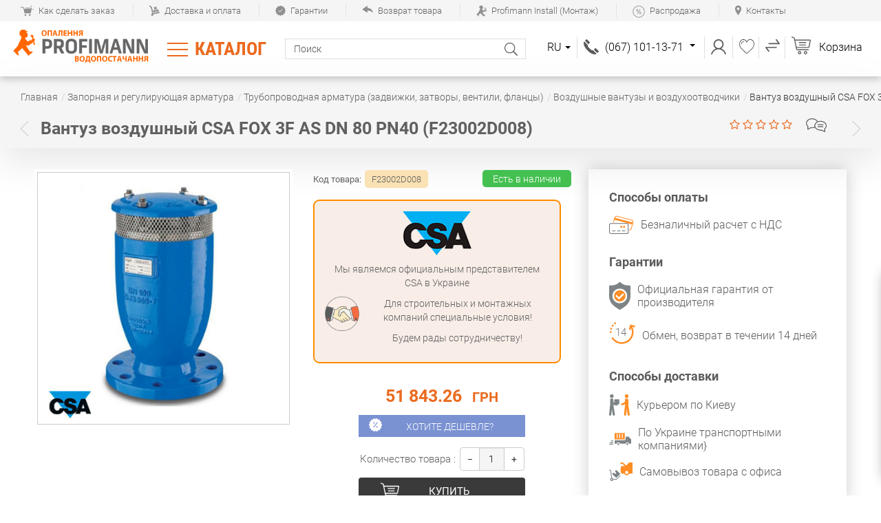

--- FILE ---
content_type: text/html; charset=utf-8
request_url: https://profimann.com.ua/zaporno-reguliruyuschaya-armatura/flancy-i-flancevaya-armatura/vozdushnye-vantuzy/vantuz-vozdushnyy-csa-fox-3f-as-dn-80-pn40-f23002d008/
body_size: 43789
content:
<!DOCTYPE html> <html lang="ru" dir="ltr"> <head> <title>ᐉ Вантуз воздушный CSA FOX 3F AS DN 80 PN40 (F23002D008) купить в Киеве и Украине по лучшей цене | интернет магазин Profimann</title> <base href="https://profimann.com.ua/" /> <meta http-equiv="Content-Type" content="text/html; charset=utf-8" data-ca-mode="" /> <meta name="viewport" content="width=device-width, initial-scale=1.0, maximum-scale=3.0, user-scalable=yes"> <meta name="description" content="Купить ⏩ Вантуз воздушный CSA FOX 3F AS DN 80 PN40 (F23002D008) ➔ в Инженерном Центре ✅ PROFIMANN • (067) 101-13-71 ✅ Лучшие цены • Официальный дистрибьютор ⭐ Скидки ✓ Консультация ✓ Отзывы ✈ Доставка по Украине ✓Заходите!" /> <meta name="keywords" content="" /> <link rel="canonical" href="https://profimann.com.ua/zaporno-reguliruyuschaya-armatura/flancy-i-flancevaya-armatura/vozdushnye-vantuzy/vantuz-vozdushnyy-csa-fox-3f-as-dn-80-pn40-f23002d008/" /> <link title="RU" dir="rtl" type="text/html" rel="alternate" hreflang="ru" href="https://profimann.com.ua/zaporno-reguliruyuschaya-armatura/flancy-i-flancevaya-armatura/vozdushnye-vantuzy/vantuz-vozdushnyy-csa-fox-3f-as-dn-80-pn40-f23002d008/" /> <link title="UA" dir="rtl" type="text/html" rel="alternate" hreflang="uk" href="https://profimann.com.ua/uk/zaporno-reguliruyuschaya-armatura/flancy-i-flancevaya-armatura/vozdushnye-vantuzy/vantuz-vozdushnyy-csa-fox-3f-as-dn-80-pn40-f23002d008/" /><meta name="format-detection" content="telephone=no"><meta property="type" content="product" /> <meta property="url" content="https://profimann.com.ua/index.php?dispatch=products.view&amp;product_id=" /> <meta property="og:image" content="https://profimann.com.ua/images/detailed/47/CSA-FOX-3F_7g6t-vr_ekx6-0o_cjum-n4_7c70-4i_z14g-00_7n70-en_1gta-ab_buy8-ia_gwsg-r2_m7t7-cb_0zyz-zh_f1gl-k1_vk7j-b5_10e8-yq_yh9k-po.jpg" /> <link rel="image_src" href="https://profimann.com.ua/images/detailed/47/CSA-FOX-3F_7g6t-vr_ekx6-0o_cjum-n4_7c70-4i_z14g-00_7n70-en_1gta-ab_buy8-ia_gwsg-r2_m7t7-cb_0zyz-zh_f1gl-k1_vk7j-b5_10e8-yq_yh9k-po.jpg" /> <meta property="og:image:width" content="500" /> <meta property="og:title" content=" ᐉ Вантуз воздушный CSA FOX 3F AS DN 80 PN40 (F23002D008) купить в Киеве и Украине по лучшей цене | интернет магазин Profimann" /> <meta property="og:description" content="Купить ⏩ Вантуз воздушный CSA FOX 3F AS DN 80 PN40 (F23002D008) ➔ в Инженерном Центре ✅ PROFIMANN • (067) 101-13-71 ✅ Лучшие цены • Официальный дистрибьютор ⭐ Скидки ✓ Консультация ✓ Отзывы ✈ Доставка по Украине ✓Заходите!" /> <meta property="og:url" content="https://profimann.com.ua/zaporno-reguliruyuschaya-armatura/flancy-i-flancevaya-armatura/vozdushnye-vantuzy/vantuz-vozdushnyy-csa-fox-3f-as-dn-80-pn40-f23002d008/" /><meta name="cmsmagazine" content="7f60686248aacf1df2c70cd0c1e423ab" /> <meta name="it-rating" content="it-rat-dff19204780afbaaff8509082f5b7dd9" /> <link href="https://profimann.com.ua/images/logos/1/%D0%91%D0%B5%D0%B7_%D1%84%D0%BE%D0%BD%D0%B0.png" rel="shortcut icon" type="image/png" /> <style>
    body.dispatch-categories-view .categories .row.class_name + .row {
        max-width: 1670px !important;
    }
</style> <link type="text/css" rel="stylesheet" href="https://profimann.com.ua/var/cache/misc/assets/design/themes/outdor/css/standalone.4a5b14cc242dd58309795201fd5bd6cd1768475234.css" /> <!--[if lt IE 9]><script src="https://cdnjs.cloudflare.com/ajax/libs/es5-shim/4.1.9/es5-shim.min.js"></script><![endif]--> <meta name="it-rating" content="it-rat-dff19204780afbaaff8509082f5b7dd9" /> </head> <body class="dispatch-products-view"> <!-- Global site tag (gtag.js) - Google Analytics --> <!-- Inline script moved to the bottom of the page --> <!-- Inline script moved to the bottom of the page --> <!-- Inline script moved to the bottom of the page --> <!-- Meta Pixel Code --> <!-- Inline script moved to the bottom of the page --> <noscript><img height="1" width="1" style="display:none" src="https://www.facebook.com/tr?id=940776874036831&ev=PageView&noscript=1" /></noscript> <!-- End Meta Pixel Code --> <!-- Inline script moved to the bottom of the page --> <div class="page" id="tygh_container"> <div id="ajax_overlay" class="ajax-overlay"></div> <div id="ajax_loading_box" class="ajax-loading-box"></div> <div class="cm-notification-container notification-container"> </div> <div class="page-container" role="main" id="tygh_main_container"> <section class="top-panel"> <div class="container-fluid  "> <div class="row  "> <section class="col-lg-12 top_links" > <!-- Подсказки start --> <div class=""> <a class="navbar_top visible-xs-inline-block" data-toggle="collapse" data-target="#navbar_top_166"></a> <nav class="text-links_top collapse navbar-collapse" id="navbar_top_166"> <ul class="list-inline"> <li class=" ty-quick-menu-item__points"><a class="top_menu_a" href="https://profimann.com.ua/kak-sdelat-zakaz/" ><span> <img class="   " id="det_img_798666734" src="https://profimann.com.ua/images/static_img/20/1.png" alt="Как заказать" title="Как заказать" /></span>Как сделать заказ</a></li> <li class="  ty-quick-menu__delivery"><a class="top_menu_a" href="https://profimann.com.ua/dostavka/" ><span> <img class="   " id="det_img_35757886" src="https://profimann.com.ua/images/static_img/20/2.png" alt="Как оплатить" title="Как оплатить" /></span>Доставка и оплата</a></li> <li class="  ty-quick-menu__pickup"><a class="top_menu_a" href="https://profimann.com.ua/garantii/" ><span> <img class="   " id="det_img_789426626" src="https://profimann.com.ua/images/static_img/20/4.png" alt="Гарантии" title="Гарантии" /></span>Гарантии</a></li> <li class=" "><a class="top_menu_a" href="https://profimann.com.ua/vozvrat-tovara/" ><span> <img class="   " id="det_img_404113648" src="https://profimann.com.ua/images/static_img/20/5.png" alt="Возврат товара" title="Возврат товара" /></span>Возврат товара</a></li> <li class="  ty-quick-menu__return"><a class="top_menu_a" href="https://profimann.com.ua/profimann-install-montazhnye-raboty/" ><span> <img class="   " id="det_img_2122122780" src="https://profimann.com.ua/images/static_img/20/3.png" alt="Монтажные работы" title="Монтажные работы" /></span>Profimann Install (Монтаж)</a></li> <li class=" "><a class="top_menu_a" href="https://profimann.com.ua/rasprodazha/" ><span> <img class="   " id="det_img_1078713310" src="https://profimann.com.ua/images/static_img/25/rasprodazha3.png" alt="Товары со скидкой" title="Товары со скидкой" /></span>Распродажа</a></li> <li class="  ty-quick-menu__contacts"><a class="top_menu_a" href="https://profimann.com.ua/kontakty/" ><span> <img class="   " id="det_img_1595899763" src="https://profimann.com.ua/images/static_img/20/6.png" alt="Контактные данные" title="Контактные данные" /></span>Контакты</a></li> </ul> </nav> </div> <!-- Подсказки end --> </section> </div><div class="row  "> <section class="col-lg-12 visible-xs" > <!-- Logo start --> <div class=" block-logo"> <a href="https://profimann.com.ua/" title="PROFIMANN - Отопление - Водоснабжение" > <img src="https://profimann.com.ua/images/logo-profimann-ua-2.png" width="205" height="51" alt="PROFIMANN - Отопление - Водоснабжение" class="logo" /> </a> </div> <!-- Logo end --> </section> </div><div class="row  "> <section class="col-lg-2 col-md-4 col-sm-4 hidden-xs" > <!-- Logo start --> <div class=" block-logo"> <a href="https://profimann.com.ua/" title="PROFIMANN - Отопление - Водоснабжение" > <img src="https://profimann.com.ua/images/logo-profimann-ua-2.png" width="205" height="51" alt="PROFIMANN - Отопление - Водоснабжение" class="logo" /> </a> </div> <!-- Logo end --> </section><section class="col-lg-5 left-side col-md-4 col-sm-4 col-xs-6 catalog-search" > <!-- Click dropdown wrapper start --> <nav class="dropdown  catalog"> <button class="btn btn-default dropdown-toggle" type="button" id="dropdown_306" data-toggle="dropdown" aria-haspopup="true" aria-expanded="true">
        
                                Каталог
                    

        <span class="caret"></span> </button> <div class="dropdown-menu " aria-labelledby="dropdown_306"> <div class="restudio_menu_container" id="navbar_109"><ul class="nav"><li class=" "><div class="dropdown-toggle collapse-xs" data-toggle="dropdown" id="dropdown_109" ><div class="menu-title"><a href="#" class="close-menu"></a>Каталог магазина</div></div><p class="title-mini">Каталог</p><ul class="restudio_dropdown-menu level-1" role="menu" id="rmenu_109" aria-labelledby="dropdown_109"><!--====================================== нижнее меню =============================================--><!--=================================================================================================--><li data-submenu-id="submenu-268"><a class=" none" href="https://profimann.com.ua/index.php?dispatch=product_features.view_all&amp;filter_id=1"><span>Бренды</span><span class="arrow-next"></span></a></li><!--====================================== нижнее меню =============================================--><!--=================================================================================================--><li data-submenu-id="submenu-386"><a class=" none" href="https://profimann.com.ua/uk/promo-akcii/"><span>Акции</span><span class="arrow-next"></span></a></li><!--====================================== нижнее меню =============================================--><!--=================================================================================================--><li data-submenu-id="submenu-344"><a class=" none" href="https://profimann.com.ua/rasprodazha/"><span>Распродажа</span><img class="   " id="det_img_219269698" src="https://profimann.com.ua/images/static_img/25/rasprodazha.png" alt="Распродажа" title="Распродажа" /><span class="arrow-next"></span></a></li><!--====================================== нижнее меню =============================================--><!--=================================================================================================--><li data-submenu-id="submenu-346"><a class=" none" href="https://profimann.com.ua/umnyy-dom/"><span>Умный дом</span><img class="   " id="det_img_193786167" src="https://profimann.com.ua/images/static_img/45/umnyy-dom.png" alt="" title="" /><span class="arrow-next"></span></a></li><!--====================================== нижнее меню =============================================--><!--=================================================================================================--><li data-submenu-id="submenu-247"><a class="arrow none" href="https://profimann.com.ua/truby-i-fitingi/"><span>Трубы и фитинги</span><img class="   " id="det_img_1608723731" src="https://profimann.com.ua/images/static_img/45/vodoprovodnie-polietilenovie-trubi2.png" alt="" title="" /><span class="arrow-next"></span></a><div id="submenu-247" class="popover"><div class="menu-title arrow-large"></div><ul class="restudio_dropdown-menu level-2" role="menu"><li data-submenu-id="submenu-0"><a class=" " href="https://profimann.com.ua/truby-i-fitingi/truby-iz-sshitogo-polietilena-pe-xa/"><span>Трубы из сшитого полиэтилена</span><span class="arrow-next"></span></a></li><li data-submenu-id="submenu-1"><a class=" " href="https://profimann.com.ua/truby-i-fitingi/fitingi-dlya-trub-iz-sshitogo-polietilena/"><span>Фитинги для сшитого полиэтилена</span><span class="arrow-next"></span></a></li><li data-submenu-id="submenu-2"><a class=" " href="https://profimann.com.ua/truby-i-fitingi/polipropilenovye-truby-ppr/"><span>Полипропиленовые трубы</span><span class="arrow-next"></span></a></li><li data-submenu-id="submenu-3"><a class="arrow " href="https://profimann.com.ua/truby-i-fitingi/fitingi-dlya-polipropilenovyh-trub-ppr/"><span>Полипропиленовые фитинги (PPR)</span><span class="arrow-next"></span></a><div id="submenu-3" class="popover"><div class="menu-title arrow-large"></div><ul class="restudio_dropdown-menu level-3" role="menu"><li data-submenu-id="submenu-736"><a class="" href="https://profimann.com.ua/truby-i-fitingi/fitingi-dlya-polipropilenovyh-trub-ppr/troyniki/"><span>Тройники</span></a></li><li data-submenu-id="submenu-737"><a class="" href="https://profimann.com.ua/truby-i-fitingi/fitingi-dlya-polipropilenovyh-trub-ppr/ugolki/"><span>Уголки (отводы)</span></a></li><li data-submenu-id="submenu-732"><a class="" href="https://profimann.com.ua/truby-i-fitingi/fitingi-dlya-polipropilenovyh-trub-ppr/perehodniki/"><span>Переходники</span></a></li><li data-submenu-id="submenu-963"><a class="" href="https://profimann.com.ua/truby-i-fitingi/fitingi-dlya-polipropilenovyh-trub-ppr/polipropilenovye-mufty/"><span>Муфты</span></a></li><li data-submenu-id="submenu-962"><a class="" href="https://profimann.com.ua/truby-i-fitingi/fitingi-dlya-polipropilenovyh-trub-ppr/razbornoe-soedinenie-polipropilenovyh-trub/"><span>Американки под пайку (разборные соединения)</span></a></li><li data-submenu-id="submenu-1037"><a class="" href="https://profimann.com.ua/truby-i-fitingi/fitingi-dlya-polipropilenovyh-trub-ppr/obvody-dlya-polipropilenovyh-trub/"><span>Обводы</span></a></li><li data-submenu-id="submenu-1033"><a class="" href="https://profimann.com.ua/truby-i-fitingi/fitingi-dlya-polipropilenovyh-trub-ppr/krany-dlya-trub-pod-payku/"><span>Краны под пайку</span></a></li><li data-submenu-id="submenu-1034"><a class="" href="https://profimann.com.ua/truby-i-fitingi/fitingi-dlya-polipropilenovyh-trub-ppr/polipropilenovaya-vodorozetka/"><span>Водорозетки и монтажные планки</span></a></li><li data-submenu-id="submenu-1035"><a class="" href="https://profimann.com.ua/truby-i-fitingi/fitingi-dlya-polipropilenovyh-trub-ppr/zaglushki-dlya-polipropilenovyh-trub/"><span>Заглушки</span></a></li><li data-submenu-id="submenu-1036"><a class="" href="https://profimann.com.ua/truby-i-fitingi/fitingi-dlya-polipropilenovyh-trub-ppr/klipsy-dlya-krepleniya/"><span>Клипсы для крепления</span></a></li></ul><i class="shadow"></i></div></li><li data-submenu-id="submenu-4"><a class=" " href="https://profimann.com.ua/truby-i-fitingi/mednaya-truba-i-fitingi/"><span>Медная труба и фитинги</span><span class="arrow-next"></span></a></li><li data-submenu-id="submenu-5"><a class=" " href="https://profimann.com.ua/truby-i-fitingi/metalloplastikovye-truby/"><span>Металлопластиковые трубы и фитинги</span><span class="arrow-next"></span></a></li><li data-submenu-id="submenu-6"><a class=" " href="https://profimann.com.ua/truby-i-fitingi/truby-i-press-fitingi-iz-ocinkovannoy-stali/"><span>Пресс система из оцинкованной стали</span><span class="arrow-next"></span></a></li><li data-submenu-id="submenu-7"><a class="arrow " href="https://profimann.com.ua/truby-i-fitingi/latunnye-rezbovye-fitingi/"><span>Латунные резьбовые фитинги</span><span class="arrow-next"></span></a><div id="submenu-7" class="popover"><div class="menu-title arrow-large"></div><ul class="restudio_dropdown-menu level-3" role="menu"><li data-submenu-id="submenu-610"><a class="" href="https://profimann.com.ua/truby-i-fitingi/latunnye-rezbovye-fitingi/sgon-amerikanki/"><span>Сгон-американки латунные</span></a></li><li data-submenu-id="submenu-631"><a class="" href="https://profimann.com.ua/truby-i-fitingi/latunnye-rezbovye-fitingi/nippeli-latunnye/"><span>Ниппели резьбовые</span></a></li><li data-submenu-id="submenu-866"><a class="" href="https://profimann.com.ua/truby-i-fitingi/latunnye-rezbovye-fitingi/troynik/"><span>Тройники латунные</span></a></li><li data-submenu-id="submenu-1038"><a class="" href="https://profimann.com.ua/truby-i-fitingi/latunnye-rezbovye-fitingi/mufty-latunnye-rezbovye/"><span>Муфты латунные резьбовые</span></a></li><li data-submenu-id="submenu-1050"><a class="" href="https://profimann.com.ua/truby-i-fitingi/latunnye-rezbovye-fitingi/futorka-latunnaya/"><span>Футорки латунные</span></a></li></ul><i class="shadow"></i></div></li><li data-submenu-id="submenu-8"><a class="arrow " href="https://profimann.com.ua/truby-i-fitingi/predizolirovannye-truby/"><span>Предизолированные трубы</span><span class="arrow-next"></span></a><div id="submenu-8" class="popover"><div class="menu-title arrow-large"></div><ul class="restudio_dropdown-menu level-3" role="menu"><li data-submenu-id="submenu-470"><a class="" href="https://profimann.com.ua/truby-i-fitingi/predizolirovannye-truby/teploizolirovannye-truby/"><span>Uponor Ecoflex</span></a></li><li data-submenu-id="submenu-933"><a class="" href="https://profimann.com.ua/truby-i-fitingi/predizolirovannye-truby/teploizolirovannye-truby-interplast/"><span>Interplast</span></a></li></ul><i class="shadow"></i></div></li><li data-submenu-id="submenu-9"><a class=" " href="https://profimann.com.ua/truby-i-fitingi/kanalizacionnye-truby/"><span>Канализационные трубы</span><span class="arrow-next"></span></a></li><li data-submenu-id="submenu-10"><a class=" " href="https://profimann.com.ua/truby-i-fitingi/fitingi-dlya-kanalizacionnyh-trub/"><span>Фитинги для канализации</span><span class="arrow-next"></span></a></li><li data-submenu-id="submenu-11"><a class=" " href="https://profimann.com.ua/truby-i-fitingi/izolyaciya-dlya-trub/"><span>Утеплитель для труб (трубная теплоизоляция)</span><span class="arrow-next"></span></a></li><li data-submenu-id="submenu-12"><a class=" " href="https://profimann.com.ua/truby-i-fitingi/truby-dlya-solnechnyh-kollektorov/"><span>Трубы для солнечных коллекторов</span><span class="arrow-next"></span></a></li><li data-submenu-id="submenu-13"><a class=" " href="https://profimann.com.ua/truby-i-fitingi/fitingi-dlya-trub/"><span>Все фитинги для труб</span><span class="arrow-next"></span></a></li><li data-submenu-id="submenu-14"><a class=" " href="https://profimann.com.ua/truby-i-fitingi/zazhimnye-mufty-gebo/"><span>Зажимные муфты для стальных труб Gebo</span><span class="arrow-next"></span></a></li></ul><i class="shadow"></i></div></li><!--====================================== нижнее меню =============================================--><!--=================================================================================================--><li data-submenu-id="submenu-248"><a class="arrow none" href="https://profimann.com.ua/vodyanoy-teplyy-pol/"><span>Теплый пол</span><img class="   " id="det_img_751091942" src="https://profimann.com.ua/images/static_img/45/teplyy_pol2.png" alt="" title="" /><span class="arrow-next"></span></a><div id="submenu-248" class="popover"><div class="menu-title arrow-large"></div><ul class="restudio_dropdown-menu level-2" role="menu"><li data-submenu-id="submenu-0"><a class="arrow " href="https://profimann.com.ua/vodyanoy-teplyy-pol/elektricheskiy-teplyy-pol/"><span>Электрический теплый пол</span><span class="arrow-next"></span></a><div id="submenu-0" class="popover"><div class="menu-title arrow-large"></div><ul class="restudio_dropdown-menu level-3" role="menu"><li data-submenu-id="submenu-627"><a class="" href="https://profimann.com.ua/vodyanoy-teplyy-pol/elektricheskiy-teplyy-pol/nagrevatelnye-maty/"><span>Нагревательные маты</span></a></li><li data-submenu-id="submenu-587"><a class="" href="https://profimann.com.ua/vodyanoy-teplyy-pol/elektricheskiy-teplyy-pol/termoregulyatory-dlya-elektricheskogo-teplogo-pola/"><span>Терморегуляторы для электрического теплого пола</span></a></li></ul><i class="shadow"></i></div></li><li data-submenu-id="submenu-1"><a class=" " href="https://profimann.com.ua/vodyanoy-teplyy-pol/truba-dlya-teplogo-vodyanogo-pola/"><span>Трубы для теплого пола</span><span class="arrow-next"></span></a></li><li data-submenu-id="submenu-2"><a class=" " href="https://profimann.com.ua/vodyanoy-teplyy-pol/kollektory-dlya-teplogo-pola/"><span>Коллекторы для теплого пола</span><span class="arrow-next"></span></a></li><li data-submenu-id="submenu-3"><a class=" " href="https://profimann.com.ua/vodyanoy-teplyy-pol/kollektornye-shkafy/"><span>Коллекторные шкафы для теплого пола</span><span class="arrow-next"></span></a></li><li data-submenu-id="submenu-4"><a class=" " href="https://profimann.com.ua/vodyanoy-teplyy-pol/nasosno-smesitelnye-uzly-dlya-teplogo-pola/"><span>Насосно-смесительные узлы</span><span class="arrow-next"></span></a></li><li data-submenu-id="submenu-5"><a class="arrow " href="https://profimann.com.ua/vodyanoy-teplyy-pol/avtomatika-dlya-teplogo-pola/"><span>Автоматика теплого пола</span><span class="arrow-next"></span></a><div id="submenu-5" class="popover"><div class="menu-title arrow-large"></div><ul class="restudio_dropdown-menu level-3" role="menu"><li data-submenu-id="submenu-585"><a class="" href="https://profimann.com.ua/vodyanoy-teplyy-pol/avtomatika-dlya-teplogo-pola/termoregulyatory-i-termostaty-teplogo-pola/"><span>Терморегуляторы</span></a></li><li data-submenu-id="submenu-593"><a class="" href="https://profimann.com.ua/vodyanoy-teplyy-pol/avtomatika-dlya-teplogo-pola/kontrollery-dlya-teplogo-pola/"><span>Контроллеры</span></a></li><li data-submenu-id="submenu-550"><a class="" href="https://profimann.com.ua/vodyanoy-teplyy-pol/avtomatika-dlya-teplogo-pola/servoprivody-dlya-teplogo-pola/"><span>Сервоприводы</span></a></li><li data-submenu-id="submenu-957"><a class="" href="https://profimann.com.ua/vodyanoy-teplyy-pol/avtomatika-dlya-teplogo-pola/datchiki-temperatury-teplogo-pola/"><span>Датчики температуры</span></a></li><li data-submenu-id="submenu-606"><a class="" href="https://profimann.com.ua/vodyanoy-teplyy-pol/avtomatika-dlya-teplogo-pola/komplektuyuschie-dlya-avtomatiki/"><span>Комплектующие для автоматики</span></a></li></ul><i class="shadow"></i></div></li><li data-submenu-id="submenu-6"><a class=" " href="https://profimann.com.ua/vodyanoy-teplyy-pol/komplekty-vodyanogo-teplogo-pola/"><span>Комплекты теплого пола</span><span class="arrow-next"></span></a></li><li data-submenu-id="submenu-7"><a class=" " href="https://profimann.com.ua/vodyanoy-teplyy-pol/uniboksy-dlya-teplogo-pola/"><span>Унибоксы</span><span class="arrow-next"></span></a></li><li data-submenu-id="submenu-8"><a class=" " href="https://profimann.com.ua/vodyanoy-teplyy-pol/armatura-rtl-dlya-teplogo-pola/"><span>Краны RTL</span><span class="arrow-next"></span></a></li><li data-submenu-id="submenu-9"><a class=" " href="https://profimann.com.ua/vodyanoy-teplyy-pol/komplektuyuschie-k-kollektoram-teplogo-pola/"><span>Комплектующие к коллекторам</span><span class="arrow-next"></span></a></li><li data-submenu-id="submenu-10"><a class="arrow " href="https://profimann.com.ua/vodyanoy-teplyy-pol/komplektuyuschie-dlya-montazha-teplogo-vodyanogo-pola/"><span>Комплектующие для монтажа</span><span class="arrow-next"></span></a><div id="submenu-10" class="popover"><div class="menu-title arrow-large"></div><ul class="restudio_dropdown-menu level-3" role="menu"><li data-submenu-id="submenu-397"><a class="" href="https://profimann.com.ua/vodyanoy-teplyy-pol/komplektuyuschie-dlya-montazha-teplogo-vodyanogo-pola/gofra-zaschitnaya/"><span>Гофра защитная (пешель)</span></a></li><li data-submenu-id="submenu-398"><a class="" href="https://profimann.com.ua/vodyanoy-teplyy-pol/komplektuyuschie-dlya-montazha-teplogo-vodyanogo-pola/maty-dlya-teplogo-pola/"><span>Маты для теплого пола</span></a></li><li data-submenu-id="submenu-399"><a class="" href="https://profimann.com.ua/vodyanoy-teplyy-pol/komplektuyuschie-dlya-montazha-teplogo-vodyanogo-pola/dempfernaya-lenta/"><span>Демпферная лента</span></a></li><li data-submenu-id="submenu-400"><a class="" href="https://profimann.com.ua/vodyanoy-teplyy-pol/komplektuyuschie-dlya-montazha-teplogo-vodyanogo-pola/folgirovannaya-podlozhka-pod-teplyy-pol/"><span>Фольгированная подложка под теплый пол</span></a></li><li data-submenu-id="submenu-401"><a class="" href="https://profimann.com.ua/vodyanoy-teplyy-pol/komplektuyuschie-dlya-montazha-teplogo-vodyanogo-pola/dobavki-v-beton/"><span>Добавки в бетон</span></a></li><li data-submenu-id="submenu-402"><a class="" href="https://profimann.com.ua/vodyanoy-teplyy-pol/komplektuyuschie-dlya-montazha-teplogo-vodyanogo-pola/krepezh/"><span>Крепления</span></a></li><li data-submenu-id="submenu-1015"><a class="" href="https://profimann.com.ua/vodyanoy-teplyy-pol/komplektuyuschie-dlya-montazha-teplogo-vodyanogo-pola/fiksator-truby/"><span>Фиксатор трубы</span></a></li></ul><i class="shadow"></i></div></li></ul><i class="shadow"></i></div></li><!--====================================== нижнее меню =============================================--><!--=================================================================================================--><li data-submenu-id="submenu-310"><a class="arrow none" href="https://profimann.com.ua/zaporno-reguliruyuschaya-armatura/"><span>Запорно-регулирующая арматура</span><img class="   " id="det_img_79324594" src="https://profimann.com.ua/images/static_img/45/kran2.png" alt="" title="" /><span class="arrow-next"></span></a><div id="submenu-310" class="popover"><div class="menu-title arrow-large"></div><ul class="restudio_dropdown-menu level-2" role="menu"><li data-submenu-id="submenu-0"><a class=" " href="https://profimann.com.ua/zaporno-reguliruyuschaya-armatura/krany-sharovye/"><span>Краны шаровые</span><span class="arrow-next"></span></a></li><li data-submenu-id="submenu-1"><a class=" " href="https://profimann.com.ua/zaporno-reguliruyuschaya-armatura/filtry-setchatye-muftovye/"><span>Фильтры грубой очистки</span><span class="arrow-next"></span></a></li><li data-submenu-id="submenu-2"><a class=" " href="https://profimann.com.ua/zaporno-reguliruyuschaya-armatura/klapany-obratnye/"><span>Обратные клапаны</span><span class="arrow-next"></span></a></li><li data-submenu-id="submenu-3"><a class=" " href="https://profimann.com.ua/zaporno-reguliruyuschaya-armatura/ventili-zapornye-muftovye/"><span>Вентили запорные муфтовые</span><span class="arrow-next"></span></a></li><li data-submenu-id="submenu-4"><a class=" " href="https://profimann.com.ua/zaporno-reguliruyuschaya-armatura/balansirovochnye-klapany/"><span>Балансировочные вентили</span><span class="arrow-next"></span></a></li><li data-submenu-id="submenu-5"><a class=" " href="https://profimann.com.ua/zaporno-reguliruyuschaya-armatura/sharovye-klapany-s-elektroprivodami/"><span>Краны с электроприводом</span><span class="arrow-next"></span></a></li><li data-submenu-id="submenu-6"><a class=" " href="https://profimann.com.ua/zaporno-reguliruyuschaya-armatura/elektroprivody/"><span>Электроприводы для запорной арматуры</span><span class="arrow-next"></span></a></li><li data-submenu-id="submenu-7"><a class=" " href="https://profimann.com.ua/zaporno-reguliruyuschaya-armatura/sedelnye-klapany-s-elektroprivodami/"><span>Регулирующие клапаны</span><span class="arrow-next"></span></a></li><li data-submenu-id="submenu-8"><a class="arrow " href="https://profimann.com.ua/zaporno-reguliruyuschaya-armatura/regulyatory-pryamogo-deystviya/"><span>Регуляторы прямого действия</span><span class="arrow-next"></span></a><div id="submenu-8" class="popover"><div class="menu-title arrow-large"></div><ul class="restudio_dropdown-menu level-3" role="menu"><li data-submenu-id="submenu-460"><a class="" href="https://profimann.com.ua/zaporno-reguliruyuschaya-armatura/regulyatory-pryamogo-deystviya/regulyatory-perepada-davleniya/"><span>Регуляторы Перепада Давления</span></a></li><li data-submenu-id="submenu-463"><a class="" href="https://profimann.com.ua/zaporno-reguliruyuschaya-armatura/regulyatory-pryamogo-deystviya/regulyatory-davleniya-posle-sebya/"><span>Регуляторы &quot;После Себя&quot;</span></a></li><li data-submenu-id="submenu-462"><a class="" href="https://profimann.com.ua/zaporno-reguliruyuschaya-armatura/regulyatory-pryamogo-deystviya/regulyatory-davleniya-do-sebya/"><span>Регуляторы &quot;До Себя&quot;</span></a></li><li data-submenu-id="submenu-461"><a class="" href="https://profimann.com.ua/zaporno-reguliruyuschaya-armatura/regulyatory-pryamogo-deystviya/regulyatory-temperatury-pryamogo-deystviya/"><span>Регуляторы температуры прямого действия</span></a></li></ul><i class="shadow"></i></div></li><li data-submenu-id="submenu-9"><a class=" " href="https://profimann.com.ua/zaporno-reguliruyuschaya-armatura/kollektory/"><span>Коллекторы для воды</span><span class="arrow-next"></span></a></li><li data-submenu-id="submenu-10"><a class=" " href="https://profimann.com.ua/zaporno-reguliruyuschaya-armatura/dvuhhodovye-klapany/"><span>Двухходовые клапаны</span><span class="arrow-next"></span></a></li><li data-submenu-id="submenu-11"><a class=" " href="https://profimann.com.ua/zaporno-reguliruyuschaya-armatura/trehhodovye-klapany/"><span>Трехходовые клапаны</span><span class="arrow-next"></span></a></li><li data-submenu-id="submenu-12"><a class=" " href="https://profimann.com.ua/zaporno-reguliruyuschaya-armatura/chetyrehhodovye-klapany/"><span>Четырехходовые клапаны</span><span class="arrow-next"></span></a></li><li data-submenu-id="submenu-13"><a class="arrow " href="https://profimann.com.ua/zaporno-reguliruyuschaya-armatura/kip/"><span>Контрольно-измерительные приборы (КиП)</span><span class="arrow-next"></span></a><div id="submenu-13" class="popover"><div class="menu-title arrow-large"></div><ul class="restudio_dropdown-menu level-3" role="menu"><li data-submenu-id="submenu-387"><a class="" href="https://profimann.com.ua/zaporno-reguliruyuschaya-armatura/kip/schetchiki/"><span>Счетчики</span></a></li><li data-submenu-id="submenu-315"><a class="" href="https://profimann.com.ua/zaporno-reguliruyuschaya-armatura/kip/manometry-termometry-termomanometry/"><span>Манометры</span></a></li><li data-submenu-id="submenu-1123"><a class="" href="https://profimann.com.ua/zaporno-reguliruyuschaya-armatura/kip/krany-dlya-manometrov/"><span>Краны для манометров</span></a></li><li data-submenu-id="submenu-734"><a class="" href="https://profimann.com.ua/zaporno-reguliruyuschaya-armatura/kip/termometry/"><span>Термометры</span></a></li><li data-submenu-id="submenu-735"><a class="" href="https://profimann.com.ua/zaporno-reguliruyuschaya-armatura/kip/termomanometry/"><span>Термоманометры</span></a></li><li data-submenu-id="submenu-1115"><a class="" href="https://profimann.com.ua/zaporno-reguliruyuschaya-armatura/kip/rashodomery/"><span>Расходомеры</span></a></li></ul><i class="shadow"></i></div></li><li data-submenu-id="submenu-14"><a class="arrow " href="https://profimann.com.ua/zaporno-reguliruyuschaya-armatura/truboprovodnaya-armatura-iz-nerzhaveyuschey-stali/"><span>Трубопроводная арматура из нержавеющей стали</span><span class="arrow-next"></span></a><div id="submenu-14" class="popover"><div class="menu-title arrow-large"></div><ul class="restudio_dropdown-menu level-3" role="menu"><li data-submenu-id="submenu-946"><a class="" href="https://profimann.com.ua/zaporno-reguliruyuschaya-armatura/truboprovodnaya-armatura-iz-nerzhaveyuschey-stali/krany-sharovye-nerzhaveyuschie/"><span>Краны шаровые нержавеющие</span></a></li><li data-submenu-id="submenu-944"><a class="" href="https://profimann.com.ua/zaporno-reguliruyuschaya-armatura/truboprovodnaya-armatura-iz-nerzhaveyuschey-stali/flancy-iz-nerzhaveyuschey-stali/"><span>Фланцы из нержавеющей стали</span></a></li><li data-submenu-id="submenu-945"><a class="" href="https://profimann.com.ua/zaporno-reguliruyuschaya-armatura/truboprovodnaya-armatura-iz-nerzhaveyuschey-stali/zaglushki-dlya-trub-iz-nerzhaveyuschey-stali/"><span>Заглушки для труб из нержавеющей стали</span></a></li><li data-submenu-id="submenu-955"><a class="" href="https://profimann.com.ua/zaporno-reguliruyuschaya-armatura/truboprovodnaya-armatura-iz-nerzhaveyuschey-stali/zatvory-diskovye-nerzhaveyuschie/"><span>Затворы дисковые нержавеющие</span></a></li><li data-submenu-id="submenu-956"><a class="" href="https://profimann.com.ua/zaporno-reguliruyuschaya-armatura/truboprovodnaya-armatura-iz-nerzhaveyuschey-stali/klampovye-soedineniya/"><span>Кламповые соединения</span></a></li></ul><i class="shadow"></i></div></li></ul><i class="shadow"></i></div></li><!--====================================== нижнее меню =============================================--><!--=================================================================================================--><li data-submenu-id="submenu-298"><a class="arrow none" href="https://profimann.com.ua/zaporno-reguliruyuschaya-armatura/flancy-i-flancevaya-armatura/"><span>Трубопроводная арматура (задвижки, затворы, вентили, фланцы)</span><img class="   " id="det_img_524333049" src="https://profimann.com.ua/images/static_img/47/trub-arm-katalog-2.png" alt="" title="" /><span class="arrow-next"></span></a><div id="submenu-298" class="popover"><div class="menu-title arrow-large"></div><ul class="restudio_dropdown-menu level-2" role="menu"><li data-submenu-id="submenu-0"><a class="arrow " href="https://profimann.com.ua/zaporno-reguliruyuschaya-armatura/flancy-i-flancevaya-armatura/zadvizhki/"><span>Задвижки для трубопроводов</span><span class="arrow-next"></span></a><div id="submenu-0" class="popover"><div class="menu-title arrow-large"></div><ul class="restudio_dropdown-menu level-3" role="menu"><li data-submenu-id="submenu-535"><a class="" href="https://profimann.com.ua/zaporno-reguliruyuschaya-armatura/flancy-i-flancevaya-armatura/zadvizhki/zadvizhki-s-obrezinennym-klinom/"><span>Задвижки с обрезиненным клином</span></a></li><li data-submenu-id="submenu-569"><a class="" href="https://profimann.com.ua/zaporno-reguliruyuschaya-armatura/flancy-i-flancevaya-armatura/zadvizhki/zadvizhki-klinovye-s-elektroprivodom/"><span>Задвижка с электроприводом</span></a></li><li data-submenu-id="submenu-582"><a class="" href="https://profimann.com.ua/zaporno-reguliruyuschaya-armatura/flancy-i-flancevaya-armatura/zadvizhki/zadvizhki-chugunnye-30ch6br/"><span>Задвижки 30ч6бр</span></a></li><li data-submenu-id="submenu-583"><a class="" href="https://profimann.com.ua/zaporno-reguliruyuschaya-armatura/flancy-i-flancevaya-armatura/zadvizhki/zadvizhki-30ch39r/"><span>Задвижки 30ч39р</span></a></li><li data-submenu-id="submenu-575"><a class="" href="https://profimann.com.ua/zaporno-reguliruyuschaya-armatura/flancy-i-flancevaya-armatura/zadvizhki/komplektuyuschie-dlya-zadvizhek/"><span>Комплектующие для задвижек</span></a></li></ul><i class="shadow"></i></div></li><li data-submenu-id="submenu-1"><a class=" " href="https://profimann.com.ua/zaporno-reguliruyuschaya-armatura/flancy-i-flancevaya-armatura/povorotnyy-zaslonki-batterflyay-s-elektroprivodami/"><span>Задвижки БАТТЕРФЛЯЙ</span><span class="arrow-next"></span></a></li><li data-submenu-id="submenu-2"><a class=" " href="https://profimann.com.ua/zaporno-reguliruyuschaya-armatura/flancy-i-flancevaya-armatura/zadvizhki-shibernye-nozhevye/"><span>Шиберные задвижки (ножевые)</span><span class="arrow-next"></span></a></li><li data-submenu-id="submenu-3"><a class=" " href="https://profimann.com.ua/zaporno-reguliruyuschaya-armatura/flancy-i-flancevaya-armatura/krany-sharovye-flancevye/"><span>Краны шаровые фланцевые</span><span class="arrow-next"></span></a></li><li data-submenu-id="submenu-4"><a class=" " href="https://profimann.com.ua/zaporno-reguliruyuschaya-armatura/flancy-i-flancevaya-armatura/kompensatory-i-antivibracionnye-vstavki/"><span>Компенсаторы и Антивибрационные Вставки</span><span class="arrow-next"></span></a></li><li data-submenu-id="submenu-5"><a class=" " href="https://profimann.com.ua/zaporno-reguliruyuschaya-armatura/flancy-i-flancevaya-armatura/filtry-setchatye-flancevye/"><span>Фильтры для трубопроводов</span><span class="arrow-next"></span></a></li><li data-submenu-id="submenu-6"><a class=" " href="https://profimann.com.ua/zaporno-reguliruyuschaya-armatura/flancy-i-flancevaya-armatura/ventili-klapany-zapornye/"><span>Вентили (клапаны) запорные</span><span class="arrow-next"></span></a></li><li data-submenu-id="submenu-7"><a class=" " href="https://profimann.com.ua/zaporno-reguliruyuschaya-armatura/flancy-i-flancevaya-armatura/klapany-obratnye-flancevye/"><span>Клапан обратный фланцевый</span><span class="arrow-next"></span></a></li><li data-submenu-id="submenu-8"><a class=" " href="https://profimann.com.ua/zaporno-reguliruyuschaya-armatura/flancy-i-flancevaya-armatura/pozharnye-gidranty/"><span>Пожарные гидранты</span><span class="arrow-next"></span></a></li><li data-submenu-id="submenu-9"><a class=" " href="https://profimann.com.ua/zaporno-reguliruyuschaya-armatura/flancy-i-flancevaya-armatura/vozdushnye-vantuzy/"><span>Воздушные вантузы и воздухоотводчики</span><span class="arrow-next"></span></a></li><li data-submenu-id="submenu-10"><a class=" " href="https://profimann.com.ua/zaporno-reguliruyuschaya-armatura/flancy-i-flancevaya-armatura/fasonnye-chasti-truboprovoda/"><span>Фасонные части трубопровода, фланцы, прокладки</span><span class="arrow-next"></span></a></li><li data-submenu-id="submenu-11"><a class="arrow " href="https://profimann.com.ua/zaporno-reguliruyuschaya-armatura/flancy-i-flancevaya-armatura/kondensatootvodchiki/"><span>Конденсатоотводчики</span><span class="arrow-next"></span></a><div id="submenu-11" class="popover"><div class="menu-title arrow-large"></div><ul class="restudio_dropdown-menu level-3" role="menu"><li data-submenu-id="submenu-970"><a class="" href="https://profimann.com.ua/zaporno-reguliruyuschaya-armatura/flancy-i-flancevaya-armatura/kondensatootvodchiki/kondensatootvodchik-poplavkovyy/"><span>Поплавковые конденсатоотводчики</span></a></li><li data-submenu-id="submenu-971"><a class="" href="https://profimann.com.ua/zaporno-reguliruyuschaya-armatura/flancy-i-flancevaya-armatura/kondensatootvodchiki/termodinamicheskie-kondensatootvodchiki/"><span>Термодинамические конденсатоотводчики</span></a></li><li data-submenu-id="submenu-972"><a class="" href="https://profimann.com.ua/zaporno-reguliruyuschaya-armatura/flancy-i-flancevaya-armatura/kondensatootvodchiki/termostaticheskie-kondensatootvodchiki/"><span>Термостатические конденсатоотводчики</span></a></li><li data-submenu-id="submenu-1101"><a class="" href="https://profimann.com.ua/zaporno-reguliruyuschaya-armatura/flancy-i-flancevaya-armatura/kondensatootvodchiki/bimetallicheskie-kondensatootvodchiki/"><span>Биметаллические конденсатоотводчики</span></a></li></ul><i class="shadow"></i></div></li><li data-submenu-id="submenu-12"><a class=" " href="https://profimann.com.ua/zaporno-reguliruyuschaya-armatura/flancy-i-flancevaya-armatura/shlyuzovye-zatvory-dlya-vodosbrosa/"><span>Щитовые (шлюзовые) затворы для водосброса</span><span class="arrow-next"></span></a></li><li data-submenu-id="submenu-13"><a class=" " href="https://profimann.com.ua/zaporno-reguliruyuschaya-armatura/flancy-i-flancevaya-armatura/smotrovye-okna-dlya-truboprovoda/"><span>Смотровые стекла для трубопровода</span><span class="arrow-next"></span></a></li></ul><i class="shadow"></i></div></li><!--====================================== нижнее меню =============================================--><!--=================================================================================================--><li data-submenu-id="submenu-297"><a class="arrow none" href="https://profimann.com.ua/predohranitelnaya-armatura/"><span>Предохранительная арматура</span><img class="   " id="det_img_1194915337" src="https://profimann.com.ua/images/static_img/45/predohranitelnaya_armatura-3.png" alt="" title="" /><span class="arrow-next"></span></a><div id="submenu-297" class="popover"><div class="menu-title arrow-large"></div><ul class="restudio_dropdown-menu level-2" role="menu"><li data-submenu-id="submenu-0"><a class="arrow " href="https://profimann.com.ua/predohranitelnaya-armatura/klapany/"><span>Клапаны (термосмесительные, предохранительные, поплавковые и др.)</span><span class="arrow-next"></span></a><div id="submenu-0" class="popover"><div class="menu-title arrow-large"></div><ul class="restudio_dropdown-menu level-3" role="menu"><li data-submenu-id="submenu-266"><a class="" href="https://profimann.com.ua/predohranitelnaya-armatura/klapany/predohranitelnye-klapany/"><span>Предохранительные </span></a></li><li data-submenu-id="submenu-292"><a class="" href="https://profimann.com.ua/predohranitelnaya-armatura/klapany/poplavkovye-klapany/"><span>Поплавковые</span></a></li><li data-submenu-id="submenu-269"><a class="" href="https://profimann.com.ua/predohranitelnaya-armatura/klapany/podpitochnye-klapany/"><span>Подпиточные</span></a></li><li data-submenu-id="submenu-268"><a class="" href="https://profimann.com.ua/predohranitelnaya-armatura/klapany/perepusknye-klapany/"><span>Перепускные</span></a></li><li data-submenu-id="submenu-270"><a class="" href="https://profimann.com.ua/predohranitelnaya-armatura/klapany/termostaticheskie-smesitelnye-klapany/"><span>Термосмесительные</span></a></li><li data-submenu-id="submenu-317"><a class="" href="https://profimann.com.ua/predohranitelnaya-armatura/klapany/klapany-peregreva/"><span>Клапаны защиты от перегрева</span></a></li></ul><i class="shadow"></i></div></li><li data-submenu-id="submenu-1"><a class=" " href="https://profimann.com.ua/predohranitelnaya-armatura/reduktory-davleniya-vody/"><span>Редукторы давления воды</span><span class="arrow-next"></span></a></li><li data-submenu-id="submenu-2"><a class=" " href="https://profimann.com.ua/predohranitelnaya-armatura/flancevye-regulyatory-davleniya-vody/"><span>Фланцевые регуляторы давления</span><span class="arrow-next"></span></a></li><li data-submenu-id="submenu-3"><a class=" " href="https://profimann.com.ua/predohranitelnaya-armatura/pilotnye-regulyatory-davleniya-posle-sebya/"><span>Пилотные регуляторы давления &quot;после себя&quot;</span><span class="arrow-next"></span></a></li><li data-submenu-id="submenu-4"><a class="arrow " href="https://profimann.com.ua/predohranitelnaya-armatura/sistema-zaschity-ot-protechek-vody/"><span>Системы защиты от протечек и залива</span><span class="arrow-next"></span></a><div id="submenu-4" class="popover"><div class="menu-title arrow-large"></div><ul class="restudio_dropdown-menu level-3" role="menu"><li data-submenu-id="submenu-725"><a class="" href="https://profimann.com.ua/predohranitelnaya-armatura/sistema-zaschity-ot-protechek-vody/nabory/"><span>Комплекты защиты от протечек</span></a></li><li data-submenu-id="submenu-650"><a class="" href="https://profimann.com.ua/predohranitelnaya-armatura/sistema-zaschity-ot-protechek-vody/datchik-kontrolya-protechki-vody/"><span>Датчики протечки</span></a></li><li data-submenu-id="submenu-1120"><a class="" href="https://profimann.com.ua/predohranitelnaya-armatura/sistema-zaschity-ot-protechek-vody/krany-ot-protechki-vody/"><span>Краны от протечки воды</span></a></li><li data-submenu-id="submenu-1121"><a class="" href="https://profimann.com.ua/predohranitelnaya-armatura/sistema-zaschity-ot-protechek-vody/kontroller-protechki-vody/"><span>Контроллеры систем антипотопа</span></a></li><li data-submenu-id="submenu-1122"><a class="" href="https://profimann.com.ua/predohranitelnaya-armatura/sistema-zaschity-ot-protechek-vody/komplektuyuschie-sistem-antipotop/"><span>Аксессуары и комплектующие систем защиты от протечек</span></a></li></ul><i class="shadow"></i></div></li><li data-submenu-id="submenu-5"><a class=" " href="https://profimann.com.ua/predohranitelnaya-armatura/gruppy-bezopasnosti/"><span>Группы безопасности</span><span class="arrow-next"></span></a></li><li data-submenu-id="submenu-6"><a class=" " href="https://profimann.com.ua/predohranitelnaya-armatura/avtomaticheskie-vozduhootvodchiki/"><span>Автоматические воздухоотводчики</span><span class="arrow-next"></span></a></li><li data-submenu-id="submenu-7"><a class=" " href="https://profimann.com.ua/predohranitelnaya-armatura/separatory-vozduha-i-shlama/"><span>Сепараторы воздуха и шлама (дешламаторы)</span><span class="arrow-next"></span></a></li><li data-submenu-id="submenu-8"><a class=" " href="https://profimann.com.ua/predohranitelnaya-armatura/vakuumnye-deaeratory-i-degazatory/"><span>Вакуумные деаэраторы</span><span class="arrow-next"></span></a></li><li data-submenu-id="submenu-9"><a class=" " href="https://profimann.com.ua/predohranitelnaya-armatura/gidravlicheskie-strelki/"><span>Гидравлические стрелки</span><span class="arrow-next"></span></a></li></ul><i class="shadow"></i></div></li><!--====================================== нижнее меню =============================================--><!--=================================================================================================--><li data-submenu-id="submenu-249"><a class="arrow none" href="https://profimann.com.ua/radiatory/"><span>Радиаторы, полотенцесушители, арматура подключения</span><img class="   " id="det_img_1236880575" src="https://profimann.com.ua/images/static_img/45/radiatory2.png" alt="" title="" /><span class="arrow-next"></span></a><div id="submenu-249" class="popover"><div class="menu-title arrow-large"></div><ul class="restudio_dropdown-menu level-2" role="menu"><li data-submenu-id="submenu-0"><a class=" " href="https://profimann.com.ua/radiatory/stalnye-radiatory/"><span>Стальные радиаторы</span><span class="arrow-next"></span></a></li><li data-submenu-id="submenu-1"><a class=" " href="https://profimann.com.ua/radiatory/bimetallicheskie-radiatory/"><span>Биметаллические радиаторы</span><span class="arrow-next"></span></a></li><li data-submenu-id="submenu-2"><a class=" " href="https://profimann.com.ua/radiatory/dizaynerskie-radiatory/"><span>Дизайнерские</span><span class="arrow-next"></span></a></li><li data-submenu-id="submenu-3"><a class=" " href="https://profimann.com.ua/radiatory/trubchatye-radiatory/"><span>Трубчатые</span><span class="arrow-next"></span></a></li><li data-submenu-id="submenu-4"><a class=" " href="https://profimann.com.ua/radiatory/nizkie/"><span>Низкие</span><span class="arrow-next"></span></a></li><li data-submenu-id="submenu-5"><a class=" " href="https://profimann.com.ua/radiatory/ploskie/"><span>Плоские (гладкие)</span><span class="arrow-next"></span></a></li><li data-submenu-id="submenu-6"><a class="arrow " href="https://profimann.com.ua/radiatory/polotencesushiteli/"><span>Полотенцесушители</span><span class="arrow-next"></span></a><div id="submenu-6" class="popover"><div class="menu-title arrow-large"></div><ul class="restudio_dropdown-menu level-3" role="menu"><li data-submenu-id="submenu-404"><a class="" href="https://profimann.com.ua/radiatory/polotencesushiteli/vodyanye-polotencesushiteli/"><span>Водяные полотенцесушители</span></a></li><li data-submenu-id="submenu-405"><a class="" href="https://profimann.com.ua/radiatory/polotencesushiteli/elektricheskie-polotencesushiteli/"><span>Электрические полотенцесушители</span></a></li><li data-submenu-id="submenu-407"><a class="" href="https://profimann.com.ua/radiatory/polotencesushiteli/komplektuyuschie-dlya-polotencesushiteley/"><span>Комплектующие для полотенцесушителей</span></a></li></ul><i class="shadow"></i></div></li><li data-submenu-id="submenu-7"><a class=" " href="https://profimann.com.ua/radiatory/komplektuyuschie-dlya-radiatorov-otopleniya/"><span>Комплектующие для радиаторов отопления</span><span class="arrow-next"></span></a></li><li data-submenu-id="submenu-8"><a class="arrow " href="https://profimann.com.ua/radiatory/radiatornaya-armatura/"><span>Радиаторная арматура</span><span class="arrow-next"></span></a><div id="submenu-8" class="popover"><div class="menu-title arrow-large"></div><ul class="restudio_dropdown-menu level-3" role="menu"><li data-submenu-id="submenu-194"><a class="" href="https://profimann.com.ua/radiatory/radiatornaya-armatura/termogolovki/"><span>Термоголовки</span></a></li><li data-submenu-id="submenu-195"><a class="" href="https://profimann.com.ua/radiatory/radiatornaya-armatura/krany-dlya-radiatorov-otopleniya/"><span>Краны для радиаторов</span></a></li><li data-submenu-id="submenu-196"><a class="" href="https://profimann.com.ua/radiatory/radiatornaya-armatura/uzly-nizhnego-podklyucheniya-radiatorov/"><span>Узлы нижнего подключения радиатора (бинокли)</span></a></li><li data-submenu-id="submenu-197"><a class="" href="https://profimann.com.ua/radiatory/radiatornaya-armatura/komplekty-podklyucheniya-radiatorov/"><span>Радиаторные комплекты</span></a></li><li data-submenu-id="submenu-198"><a class="" href="https://profimann.com.ua/radiatory/radiatornaya-armatura/podklyuchenie-polotencesushiteley/"><span>Аксессуары для полотенцесушителей</span></a></li></ul><i class="shadow"></i></div></li></ul><i class="shadow"></i></div></li><!--====================================== нижнее меню =============================================--><!--=================================================================================================--><li data-submenu-id="submenu-250"><a class="arrow none" href="https://profimann.com.ua/konvektory-vodyanogo-otopleniya/"><span>Конвекторы, обогреватели, тепловентиляторы</span><img class="   " id="det_img_1415561575" src="https://profimann.com.ua/images/static_img/45/konvektory_r4i4-76.png" alt="" title="" /><span class="arrow-next"></span></a><div id="submenu-250" class="popover"><div class="menu-title arrow-large"></div><ul class="restudio_dropdown-menu level-2" role="menu"><li data-submenu-id="submenu-0"><a class="arrow " href="https://profimann.com.ua/konvektory-vodyanogo-otopleniya/vnutripolnye-konvektory/"><span>Внутрипольные конвекторы</span><span class="arrow-next"></span></a><div id="submenu-0" class="popover"><div class="menu-title arrow-large"></div><ul class="restudio_dropdown-menu level-3" role="menu"><li data-submenu-id="submenu-782"><a class="" href="https://profimann.com.ua/konvektory-vodyanogo-otopleniya/vnutripolnye-konvektory/s-ventilyatorom/"><span>С вентилятором</span></a></li><li data-submenu-id="submenu-783"><a class="" href="https://profimann.com.ua/konvektory-vodyanogo-otopleniya/vnutripolnye-konvektory/s-estestvennoy-konvekciey/"><span>Без вентилятора</span></a></li><li data-submenu-id="submenu-784"><a class="" href="https://profimann.com.ua/konvektory-vodyanogo-otopleniya/vnutripolnye-konvektory/elektricheskiy/"><span>Электрические</span></a></li></ul><i class="shadow"></i></div></li><li data-submenu-id="submenu-1"><a class=" " href="https://profimann.com.ua/konvektory-vodyanogo-otopleniya/dekorativnye-reshetki-dlya-konvektorov/"><span>Декоративные решетки для внутрипольных конвекторов</span><span class="arrow-next"></span></a></li><li data-submenu-id="submenu-2"><a class="arrow " href="https://profimann.com.ua/konvektory-vodyanogo-otopleniya/napolnye-konvektory/"><span>Напольные конвекторы</span><span class="arrow-next"></span></a><div id="submenu-2" class="popover"><div class="menu-title arrow-large"></div><ul class="restudio_dropdown-menu level-3" role="menu"><li data-submenu-id="submenu-785"><a class="" href="https://profimann.com.ua/konvektory-vodyanogo-otopleniya/napolnye-konvektory/vodyanoy/"><span>Водяные</span></a></li><li data-submenu-id="submenu-786"><a class="" href="https://profimann.com.ua/konvektory-vodyanogo-otopleniya/napolnye-konvektory/elektricheskie/"><span>Электро</span></a></li></ul><i class="shadow"></i></div></li><li data-submenu-id="submenu-3"><a class=" " href="https://profimann.com.ua/konvektory-vodyanogo-otopleniya/plintusnye-konvektory/"><span>Плинтусные конвекторы</span><span class="arrow-next"></span></a></li><li data-submenu-id="submenu-4"><a class="arrow " href="https://profimann.com.ua/konvektory-vodyanogo-otopleniya/konvektory-elektricheskie/"><span>Электрические конвекторы </span><span class="arrow-next"></span></a><div id="submenu-4" class="popover"><div class="menu-title arrow-large"></div><ul class="restudio_dropdown-menu level-3" role="menu"><li data-submenu-id="submenu-791"><a class="" href="https://profimann.com.ua/konvektory-vodyanogo-otopleniya/konvektory-elektricheskie/atlantic/"><span>Atlantic</span></a></li><li data-submenu-id="submenu-793"><a class="" href="https://profimann.com.ua/konvektory-vodyanogo-otopleniya/konvektory-elektricheskie/tesy/"><span>Электрические конвекторы Tesy</span></a></li><li data-submenu-id="submenu-794"><a class="" href="https://profimann.com.ua/konvektory-vodyanogo-otopleniya/konvektory-elektricheskie/bonjour/"><span>Bonjour</span></a></li><li data-submenu-id="submenu-795"><a class="" href="https://profimann.com.ua/konvektory-vodyanogo-otopleniya/konvektory-elektricheskie/carrera/"><span>Carrera</span></a></li></ul><i class="shadow"></i></div></li><li data-submenu-id="submenu-5"><a class="arrow " href="https://profimann.com.ua/konvektory-vodyanogo-otopleniya/teploventilyatory/"><span>Тепловентиляторы</span><span class="arrow-next"></span></a><div id="submenu-5" class="popover"><div class="menu-title arrow-large"></div><ul class="restudio_dropdown-menu level-3" role="menu"><li data-submenu-id="submenu-995"><a class="" href="https://profimann.com.ua/konvektory-vodyanogo-otopleniya/teploventilyatory/teploventilyatory-vents/"><span>Тепловентиляторы Vents</span></a></li><li data-submenu-id="submenu-992"><a class="" href="https://profimann.com.ua/konvektory-vodyanogo-otopleniya/teploventilyatory/volcano/"><span>Тепловентиляторы Volcano</span></a></li><li data-submenu-id="submenu-991"><a class="" href="https://profimann.com.ua/konvektory-vodyanogo-otopleniya/teploventilyatory/vodyanye-teploventilyatory/"><span>Водяные тепловентиляторы</span></a></li><li data-submenu-id="submenu-996"><a class="" href="https://profimann.com.ua/konvektory-vodyanogo-otopleniya/teploventilyatory/elektricheskie-teploventilyatory/"><span>Электрические тепловентиляторы</span></a></li><li data-submenu-id="submenu-993"><a class="" href="https://profimann.com.ua/konvektory-vodyanogo-otopleniya/teploventilyatory/komplektuyuschie-dlya-teploventilyatorov/"><span>Комплектующие для тепловентиляторов</span></a></li></ul><i class="shadow"></i></div></li></ul><i class="shadow"></i></div></li><!--====================================== нижнее меню =============================================--><!--=================================================================================================--><li data-submenu-id="submenu-287"><a class="arrow none" href="https://profimann.com.ua/nasosy-i-nasosnye-stancii/"><span>Насосы и насосные станции</span><img class="   " id="det_img_1063220666" src="https://profimann.com.ua/images/static_img/45/nasosy1111.png" alt="" title="" /><span class="arrow-next"></span></a><div id="submenu-287" class="popover"><div class="menu-title arrow-large"></div><ul class="restudio_dropdown-menu level-2" role="menu"><li data-submenu-id="submenu-0"><a class=" " href="https://profimann.com.ua/nasosy-i-nasosnye-stancii/cirkulyacionnye-nasosy/"><span>Циркуляционные насосы</span><span class="arrow-next"></span></a></li><li data-submenu-id="submenu-1"><a class="arrow " href="https://profimann.com.ua/nasosy-i-nasosnye-stancii/poverhnosnye-nasosy/"><span>Поверхностные насосы</span><span class="arrow-next"></span></a><div id="submenu-1" class="popover"><div class="menu-title arrow-large"></div><ul class="restudio_dropdown-menu level-3" role="menu"><li data-submenu-id="submenu-521"><a class="" href="https://profimann.com.ua/nasosy-i-nasosnye-stancii/poverhnosnye-nasosy/centrobezhnye-nasosy/"><span>Центробежные</span></a></li><li data-submenu-id="submenu-522"><a class="" href="https://profimann.com.ua/nasosy-i-nasosnye-stancii/poverhnosnye-nasosy/vihrevye-nasosy/"><span>Вихревые</span></a></li><li data-submenu-id="submenu-517"><a class="" href="https://profimann.com.ua/nasosy-i-nasosnye-stancii/poverhnosnye-nasosy/mnogostupenchatye-nasosy/"><span>Многоступенчатые насосы</span></a></li></ul><i class="shadow"></i></div></li><li data-submenu-id="submenu-2"><a class=" " href="https://profimann.com.ua/nasosy-i-nasosnye-stancii/povysitelnye/"><span>Насосы повышения давления</span><span class="arrow-next"></span></a></li><li data-submenu-id="submenu-3"><a class=" " href="https://profimann.com.ua/nasosy-i-nasosnye-stancii/nasosy-dlya-skvazhin/"><span>Глубинные насосы</span><span class="arrow-next"></span></a></li><li data-submenu-id="submenu-4"><a class=" " href="https://profimann.com.ua/nasosy-i-nasosnye-stancii/drenazhnye-i-fekalnye-nasosy/"><span>Дренажные и фекальные насосы</span><span class="arrow-next"></span></a></li><li data-submenu-id="submenu-5"><a class=" " href="https://profimann.com.ua/nasosy-i-nasosnye-stancii/nasosnye-stancii/"><span>Насосные станции</span><span class="arrow-next"></span></a></li><li data-submenu-id="submenu-6"><a class=" " href="https://profimann.com.ua/nasosy-i-nasosnye-stancii/kanalizacionnye-ustanovki/"><span>Канализационные установки (сололифт)</span><span class="arrow-next"></span></a></li><li data-submenu-id="submenu-7"><a class="arrow " href="https://profimann.com.ua/nasosy-i-nasosnye-stancii/avtomatika-i-prinadlezhnosti-dlya-nasosov/"><span>Автоматика и принадлежности для насосов</span><span class="arrow-next"></span></a><div id="submenu-7" class="popover"><div class="menu-title arrow-large"></div><ul class="restudio_dropdown-menu level-3" role="menu"><li data-submenu-id="submenu-749"><a class="" href="https://profimann.com.ua/nasosy-i-nasosnye-stancii/avtomatika-i-prinadlezhnosti-dlya-nasosov/pulty-upravleniya-nasosom/"><span>Пульты управления</span></a></li><li data-submenu-id="submenu-750"><a class="" href="https://profimann.com.ua/nasosy-i-nasosnye-stancii/avtomatika-i-prinadlezhnosti-dlya-nasosov/rele-davleniya-vody/"><span>Электронные реле</span></a></li><li data-submenu-id="submenu-751"><a class="" href="https://profimann.com.ua/nasosy-i-nasosnye-stancii/avtomatika-i-prinadlezhnosti-dlya-nasosov/termousadochnye-mufty-dlya-kabelya/"><span>Термоусадочные муфты для кабеля</span></a></li><li data-submenu-id="submenu-752"><a class="" href="https://profimann.com.ua/nasosy-i-nasosnye-stancii/avtomatika-i-prinadlezhnosti-dlya-nasosov/nakidnye-gayki/"><span>Гайки для насоса</span></a></li><li data-submenu-id="submenu-753"><a class="" href="https://profimann.com.ua/nasosy-i-nasosnye-stancii/avtomatika-i-prinadlezhnosti-dlya-nasosov/datchiki-urovnya/"><span>Датчики уровня жидкости (поплавковые, электродные)</span></a></li><li data-submenu-id="submenu-211"><a class="" href="https://profimann.com.ua/nasosy-i-nasosnye-stancii/avtomatika-i-prinadlezhnosti-dlya-nasosov/individualnye-invertory/"><span>Частотные преобразователи для насоса</span></a></li><li data-submenu-id="submenu-1144"><a class="" href="https://profimann.com.ua/nasosy-i-nasosnye-stancii/avtomatika-i-prinadlezhnosti-dlya-nasosov/shlangi-i-rukava-dlya-drenazhno-fekalnyh-nasosov/"><span>Шланги и рукава для дренажно-фекальных насосов</span></a></li></ul><i class="shadow"></i></div></li><li data-submenu-id="submenu-8"><a class=" " href="https://profimann.com.ua/nasosy-i-nasosnye-stancii/nasosnye-ustanovki-povysheniya-davleniya/"><span>Насосные установки повышения давления</span><span class="arrow-next"></span></a></li><li data-submenu-id="submenu-9"><a class=" " href="https://profimann.com.ua/nasosy-i-nasosnye-stancii/stancii-pozharotusheniya/"><span>Станции пожаротушения</span><span class="arrow-next"></span></a></li><li data-submenu-id="submenu-10"><a class=" " href="https://profimann.com.ua/nasosy-i-nasosnye-stancii/dlya-otvoda-kondensata-kondicionerov/"><span>Насосы для отвода конденсата кондиционеров</span><span class="arrow-next"></span></a></li></ul><i class="shadow"></i></div></li><!--====================================== нижнее меню =============================================--><!--=================================================================================================--><li data-submenu-id="submenu-288"><a class="arrow none" href="https://profimann.com.ua/kotly/"><span>Котлы, тепловые насосы, котельное оборудование, теплообменники</span><img class="   " id="det_img_1146339485" src="https://profimann.com.ua/images/static_img/45/kotel-profiman11111.png" alt="" title="" /><span class="arrow-next"></span></a><div id="submenu-288" class="popover"><div class="menu-title arrow-large"></div><ul class="restudio_dropdown-menu level-2" role="menu"><li data-submenu-id="submenu-0"><a class=" " href="https://profimann.com.ua/kotly/elektricheskie-kotly/"><span>Электрические котлы</span><span class="arrow-next"></span></a></li><li data-submenu-id="submenu-1"><a class=" " href="https://profimann.com.ua/kotly/gazovye-kotly/"><span>Газовые котлы</span><span class="arrow-next"></span></a></li><li data-submenu-id="submenu-2"><a class="arrow " href="https://profimann.com.ua/kotly/tverdotoplivnye-kotly/"><span>Твердотопливные котлы</span><span class="arrow-next"></span></a><div id="submenu-2" class="popover"><div class="menu-title arrow-large"></div><ul class="restudio_dropdown-menu level-3" role="menu"><li data-submenu-id="submenu-216"><a class="" href="https://profimann.com.ua/kotly/tverdotoplivnye-kotly/pelletnye-kotly/"><span>Пеллетные котлы</span></a></li><li data-submenu-id="submenu-314"><a class="" href="https://profimann.com.ua/kotly/tverdotoplivnye-kotly/piroliznye-kotly/"><span>Пиролизные котлы</span></a></li></ul><i class="shadow"></i></div></li><li data-submenu-id="submenu-3"><a class="arrow " href="https://profimann.com.ua/kotly/tehnika-bystrogo-montazha/"><span>Техника быстрого монтажа</span><span class="arrow-next"></span></a><div id="submenu-3" class="popover"><div class="menu-title arrow-large"></div><ul class="restudio_dropdown-menu level-3" role="menu"><li data-submenu-id="submenu-260"><a class="" href="https://profimann.com.ua/kotly/tehnika-bystrogo-montazha/nasosnye-gruppy/"><span>Насосные группы для отопления</span></a></li><li data-submenu-id="submenu-262"><a class="" href="https://profimann.com.ua/kotly/tehnika-bystrogo-montazha/raspredelitelnye-kollektory/"><span>Распределительные коллекторы для насосных групп</span></a></li><li data-submenu-id="submenu-263"><a class="" href="https://profimann.com.ua/kotly/tehnika-bystrogo-montazha/gidravlicheskie-razdeliteli/"><span>Гидравлические разделители</span></a></li><li data-submenu-id="submenu-572"><a class="" href="https://profimann.com.ua/kotly/tehnika-bystrogo-montazha/aksessuary/"><span>Аксессуары</span></a></li></ul><i class="shadow"></i></div></li><li data-submenu-id="submenu-4"><a class=" " href="https://profimann.com.ua/kotly/paketnye-predlozheniya/"><span>Пакетные предложения котлов</span><span class="arrow-next"></span></a></li><li data-submenu-id="submenu-5"><a class="arrow " href="https://profimann.com.ua/kotly/teplovye-nasosy-dlya-otopleniya/"><span>Тепловые насосы</span><span class="arrow-next"></span></a><div id="submenu-5" class="popover"><div class="menu-title arrow-large"></div><ul class="restudio_dropdown-menu level-3" role="menu"><li data-submenu-id="submenu-221"><a class="" href="https://profimann.com.ua/kotly/teplovye-nasosy-dlya-otopleniya/teplovye-nasosy-vozduh-voda/"><span>Тепловые насосы Воздух-Вода</span></a></li></ul><i class="shadow"></i></div></li><li data-submenu-id="submenu-6"><a class="arrow " href="https://profimann.com.ua/kotly/avtomatika-dlya-kotlov/"><span>Автоматика для котлов отопления</span><span class="arrow-next"></span></a><div id="submenu-6" class="popover"><div class="menu-title arrow-large"></div><ul class="restudio_dropdown-menu level-3" role="menu"><li data-submenu-id="submenu-590"><a class="" href="https://profimann.com.ua/kotly/avtomatika-dlya-kotlov/programmatory-termostaty-termoregulyatory-dlya-kotlov/"><span>Программаторы, термостаты, терморегуляторы для котлов</span></a></li><li data-submenu-id="submenu-592"><a class="" href="https://profimann.com.ua/kotly/avtomatika-dlya-kotlov/bloki-upravleniya-kontrollery-dlya-kotlov/"><span>Блоки управления (контроллеры)</span></a></li><li data-submenu-id="submenu-591"><a class="" href="https://profimann.com.ua/kotly/avtomatika-dlya-kotlov/ibp-akkumulyatory-stabilizatory-napryazheniya/"><span>ИБП, аккумуляторы, стабилизаторы напряжения</span></a></li><li data-submenu-id="submenu-883"><a class="" href="https://profimann.com.ua/kotly/avtomatika-dlya-kotlov/reguliruemye-termostaty/"><span>Регулируемые термостаты</span></a></li></ul><i class="shadow"></i></div></li><li data-submenu-id="submenu-7"><a class=" " href="https://profimann.com.ua/kotly/elektronnye-regulyatory-temperatury/"><span>Электронные регуляторы температуры Danfoss</span><span class="arrow-next"></span></a></li><li data-submenu-id="submenu-8"><a class=" " href="https://profimann.com.ua/kotly/teploobmenniki/"><span>Теплообменники</span><span class="arrow-next"></span></a></li><li data-submenu-id="submenu-9"><a class=" " href="https://profimann.com.ua/kotly/aksessuary-dlya-kotlov/"><span>Аксессуары и комплектующие </span><span class="arrow-next"></span></a></li></ul><i class="shadow"></i></div></li><!--====================================== нижнее меню =============================================--><!--=================================================================================================--><li data-submenu-id="submenu-291"><a class="arrow none" href="https://profimann.com.ua/vodonagrevateli/"><span>Водонагреватели, бойлеры, теплоаккумуляторы</span><img class="   " id="det_img_780495570" src="https://profimann.com.ua/images/static_img/45/vodonagrevateli-5.png" alt="" title="" /><span class="arrow-next"></span></a><div id="submenu-291" class="popover"><div class="menu-title arrow-large"></div><ul class="restudio_dropdown-menu level-2" role="menu"><li data-submenu-id="submenu-0"><a class=" " href="https://profimann.com.ua/vodonagrevateli/nakopitelnye-vodonagrevateli/"><span>Бойлеры электрические</span><span class="arrow-next"></span></a></li><li data-submenu-id="submenu-1"><a class=" " href="https://profimann.com.ua/vodonagrevateli/boylery-kosvennogo-nagreva/"><span>Бойлеры косвенного нагрева</span><span class="arrow-next"></span></a></li><li data-submenu-id="submenu-2"><a class=" " href="https://profimann.com.ua/vodonagrevateli/protochnye-vodonagrevateli/"><span>Проточные водонагреватели</span><span class="arrow-next"></span></a></li><li data-submenu-id="submenu-3"><a class=" " href="https://profimann.com.ua/vodonagrevateli/teploakkumulyatory/"><span>Теплоаккумуляторы</span><span class="arrow-next"></span></a></li><li data-submenu-id="submenu-4"><a class=" " href="https://profimann.com.ua/vodonagrevateli/aksessuary-dlya-vodonagrevateley/"><span>Аксессуары для водонагревателей</span><span class="arrow-next"></span></a></li></ul><i class="shadow"></i></div></li><!--====================================== нижнее меню =============================================--><!--=================================================================================================--><li data-submenu-id="submenu-292"><a class="arrow none" href="https://profimann.com.ua/baki-i-emkosti/"><span>Расширительные баки</span><img class="   " id="det_img_1946754832" src="https://profimann.com.ua/images/static_img/45/BAK111.png" alt="" title="" /><span class="arrow-next"></span></a><div id="submenu-292" class="popover"><div class="menu-title arrow-large"></div><ul class="restudio_dropdown-menu level-2" role="menu"><li data-submenu-id="submenu-0"><a class=" " href="https://profimann.com.ua/baki-i-emkosti/rasshiritelnye-baki-dlya-otopleniya/"><span>Расширительные баки для отопления</span><span class="arrow-next"></span></a></li><li data-submenu-id="submenu-1"><a class=" " href="https://profimann.com.ua/baki-i-emkosti/gidroakkumulyatory/"><span>Гидроаккумуляторы</span><span class="arrow-next"></span></a></li><li data-submenu-id="submenu-2"><a class=" " href="https://profimann.com.ua/baki-i-emkosti/rasshiritelnye-baki-dlya-kotlov/"><span>Расширительные баки для котлов</span><span class="arrow-next"></span></a></li><li data-submenu-id="submenu-3"><a class=" " href="https://profimann.com.ua/baki-i-emkosti/membrany-dlya-gidroakkumulyatora/"><span>Мембраны для гидроаккумуляторов и баков</span><span class="arrow-next"></span></a></li><li data-submenu-id="submenu-4"><a class=" " href="https://profimann.com.ua/baki-i-emkosti/komplektuyuschie-dlya-rasshiritelnyh-bakov/"><span>Комплектующие для расширительных баков</span><span class="arrow-next"></span></a></li></ul><i class="shadow"></i></div></li><!--====================================== нижнее меню =============================================--><!--=================================================================================================--><li data-submenu-id="submenu-293"><a class="arrow none" href="https://profimann.com.ua/filtry-dlya-vody/"><span>Фильтры для очистки воды</span><img class="   " id="det_img_1214381" src="https://profimann.com.ua/images/static_img/45/filtry1111.png" alt="" title="" /><span class="arrow-next"></span></a><div id="submenu-293" class="popover"><div class="menu-title arrow-large"></div><ul class="restudio_dropdown-menu level-2" role="menu"><li data-submenu-id="submenu-0"><a class="arrow " href="https://profimann.com.ua/filtry-dlya-vody/meh-filtry-dlya-vody/"><span>Механические фильтры</span><span class="arrow-next"></span></a><div id="submenu-0" class="popover"><div class="menu-title arrow-large"></div><ul class="restudio_dropdown-menu level-3" role="menu"><li data-submenu-id="submenu-646"><a class="" href="https://profimann.com.ua/filtry-dlya-vody/meh-filtry-dlya-vody/kartridzhnye-filtry/"><span>Картриджные фильтры</span></a></li><li data-submenu-id="submenu-647"><a class="" href="https://profimann.com.ua/filtry-dlya-vody/meh-filtry-dlya-vody/setchatye-filtry/"><span>Сетчатые фильтры </span></a></li><li data-submenu-id="submenu-240"><a class="" href="https://profimann.com.ua/filtry-dlya-vody/meh-filtry-dlya-vody/filtry-kompleksnoy-ochistki-vody/"><span>Комплексная очистка воды</span></a></li><li data-submenu-id="submenu-645"><a class="" href="https://profimann.com.ua/filtry-dlya-vody/meh-filtry-dlya-vody/diskovye-filtry/"><span>Дисковые фильтры</span></a></li><li data-submenu-id="submenu-241"><a class="" href="https://profimann.com.ua/filtry-dlya-vody/meh-filtry-dlya-vody/umyagchiteli-vody/"><span>Умягчители жесткой воды</span></a></li><li data-submenu-id="submenu-243"><a class="" href="https://profimann.com.ua/filtry-dlya-vody/meh-filtry-dlya-vody/sistemy-udaleniya-hlora/"><span>Угольные фильтры</span></a></li><li data-submenu-id="submenu-244"><a class="" href="https://profimann.com.ua/filtry-dlya-vody/meh-filtry-dlya-vody/filtry-udaleniya-serovodoroda/"><span>Фильтры удаления сероводорода</span></a></li></ul><i class="shadow"></i></div></li><li data-submenu-id="submenu-1"><a class=" " href="https://profimann.com.ua/filtry-dlya-vody/filtry-mehanicheskoy-ochistki-vody/"><span>Магистральные фильтры</span><span class="arrow-next"></span></a></li><li data-submenu-id="submenu-2"><a class=" " href="https://profimann.com.ua/filtry-dlya-vody/filtry-dlya-vody-s-obratnoy-promyvkoy/"><span>Промывные фильтры</span><span class="arrow-next"></span></a></li><li data-submenu-id="submenu-3"><a class="arrow " href="https://profimann.com.ua/filtry-dlya-vody/smennye-elementy-i-aksessuary/"><span>Сменные элементы и комплектующие для фильтров</span><span class="arrow-next"></span></a><div id="submenu-3" class="popover"><div class="menu-title arrow-large"></div><ul class="restudio_dropdown-menu level-3" role="menu"><li data-submenu-id="submenu-934"><a class="" href="https://profimann.com.ua/filtry-dlya-vody/smennye-elementy-i-aksessuary/kartridzhi-dlya-filtrov/"><span>Картриджи</span></a></li><li data-submenu-id="submenu-935"><a class="" href="https://profimann.com.ua/filtry-dlya-vody/smennye-elementy-i-aksessuary/komplekty-kartridzhey/"><span>Комплекты картриджей</span></a></li><li data-submenu-id="submenu-936"><a class="" href="https://profimann.com.ua/filtry-dlya-vody/smennye-elementy-i-aksessuary/zasypki/"><span>Фильтрующие материалы (соль, засыпки, наполнители)</span></a></li><li data-submenu-id="submenu-239"><a class="" href="https://profimann.com.ua/filtry-dlya-vody/smennye-elementy-i-aksessuary/membrany-i-kartridzhi-obratnogo-osmosa/"><span>Мембраны обратного осмоса</span></a></li><li data-submenu-id="submenu-940"><a class="" href="https://profimann.com.ua/filtry-dlya-vody/smennye-elementy-i-aksessuary/mineralizatory/"><span>Минерализаторы</span></a></li><li data-submenu-id="submenu-941"><a class="" href="https://profimann.com.ua/filtry-dlya-vody/smennye-elementy-i-aksessuary/postfiltr/"><span>Угольные постфильтры</span></a></li><li data-submenu-id="submenu-937"><a class="" href="https://profimann.com.ua/filtry-dlya-vody/smennye-elementy-i-aksessuary/smennye-setki-dlya-filtrov/"><span>Сменные сетки</span></a></li><li data-submenu-id="submenu-938"><a class="" href="https://profimann.com.ua/filtry-dlya-vody/smennye-elementy-i-aksessuary/antikondensacionnye-chehly/"><span>Антиконденсатные чехлы</span></a></li><li data-submenu-id="submenu-939"><a class="" href="https://profimann.com.ua/filtry-dlya-vody/smennye-elementy-i-aksessuary/smennye-kolby/"><span>Сменные колбы</span></a></li></ul><i class="shadow"></i></div></li><li data-submenu-id="submenu-4"><a class=" " href="https://profimann.com.ua/filtry-dlya-vody/obratnyy-osmos/"><span>Обратный осмос</span><span class="arrow-next"></span></a></li><li data-submenu-id="submenu-5"><a class="arrow " href="https://profimann.com.ua/filtry-dlya-vody/promyshlennye-filtry-dlya-vody/"><span>Промышленные фильтры для воды</span><span class="arrow-next"></span></a><div id="submenu-5" class="popover"><div class="menu-title arrow-large"></div><ul class="restudio_dropdown-menu level-3" role="menu"><li data-submenu-id="submenu-541"><a class="" href="https://profimann.com.ua/filtry-dlya-vody/promyshlennye-filtry-dlya-vody/promyshlennye-ustanovki-obratnogo-osmosa/"><span>Установки промышленного обратного осмоса</span></a></li><li data-submenu-id="submenu-544"><a class="" href="https://profimann.com.ua/filtry-dlya-vody/promyshlennye-filtry-dlya-vody/promyshlennye-filtry-mehanicheskoy-ochistki-vody/"><span>Промывные промышленные фильтры</span></a></li><li data-submenu-id="submenu-553"><a class="" href="https://profimann.com.ua/filtry-dlya-vody/promyshlennye-filtry-dlya-vody/membrany-promyshlennye/"><span>Промышленные мембраны обратного осмоса</span></a></li></ul><i class="shadow"></i></div></li><li data-submenu-id="submenu-6"><a class=" " href="https://profimann.com.ua/filtry-dlya-vody/ultrafioletovye-obezzarazhivateli-vody/"><span>Ультрафиолетовые обеззараживатели​</span><span class="arrow-next"></span></a></li><li data-submenu-id="submenu-7"><a class=" " href="https://profimann.com.ua/filtry-dlya-vody/magnitnye-filtry-dlya-vody/"><span>Магнитные фильтры</span><span class="arrow-next"></span></a></li><li data-submenu-id="submenu-8"><a class=" " href="https://profimann.com.ua/filtry-dlya-vody/vodopodgotovka-dlya-kotelnyh/"><span>Водоподготовка для котельных</span><span class="arrow-next"></span></a></li></ul><i class="shadow"></i></div></li><!--====================================== нижнее меню =============================================--><!--=================================================================================================--><li data-submenu-id="submenu-294"><a class="arrow none" href="https://profimann.com.ua/kanalizaciya/"><span>Канализация</span><img class="   " id="det_img_1599600440" src="https://profimann.com.ua/images/static_img/45/kanalizatsiya-11111.png" alt="" title="" /><span class="arrow-next"></span></a><div id="submenu-294" class="popover"><div class="menu-title arrow-large"></div><ul class="restudio_dropdown-menu level-2" role="menu"><li data-submenu-id="submenu-0"><a class=" " href="https://profimann.com.ua/kanalizaciya/vnutrennyaya-kanalizaciya/"><span>Внутренняя канализация Ostendorf</span><span class="arrow-next"></span></a></li><li data-submenu-id="submenu-1"><a class=" " href="https://profimann.com.ua/kanalizaciya/besshumnaya-kanalizaciya/"><span>Бесшумная канализация</span><span class="arrow-next"></span></a></li><li data-submenu-id="submenu-2"><a class=" " href="https://profimann.com.ua/kanalizaciya/naruzhnaya-kanalizaciya/"><span>Наружная канализация</span><span class="arrow-next"></span></a></li><li data-submenu-id="submenu-3"><a class=" " href="https://profimann.com.ua/kanalizaciya/chugunnaya-kanalizaciya/"><span>Чугунная канализация</span><span class="arrow-next"></span></a></li><li data-submenu-id="submenu-4"><a class=" " href="https://profimann.com.ua/kanalizaciya/dushevye-kanaly/"><span>Трапы для душа</span><span class="arrow-next"></span></a></li><li data-submenu-id="submenu-5"><a class="arrow " href="https://profimann.com.ua/kanalizaciya/trapy/"><span>Канализационные трапы для улицы и технических помещений</span><span class="arrow-next"></span></a><div id="submenu-5" class="popover"><div class="menu-title arrow-large"></div><ul class="restudio_dropdown-menu level-3" role="menu"><li data-submenu-id="submenu-580"><a class="" href="https://profimann.com.ua/kanalizaciya/trapy/dozhdepriemniki/"><span>Дождеприемники </span></a></li><li data-submenu-id="submenu-602"><a class="" href="https://profimann.com.ua/kanalizaciya/trapy/trap-ulichnyy/"><span>Трапы уличные</span></a></li></ul><i class="shadow"></i></div></li><li data-submenu-id="submenu-6"><a class="arrow " href="https://profimann.com.ua/kanalizaciya/krovelnye-voronki/"><span>Водосточные воронки для плоских кровель</span><span class="arrow-next"></span></a><div id="submenu-6" class="popover"><div class="menu-title arrow-large"></div><ul class="restudio_dropdown-menu level-3" role="menu"><li data-submenu-id="submenu-1137"><a class="" href="https://profimann.com.ua/kanalizaciya/krovelnye-voronki/parapetnye-voronki/"><span>Парапетные воронки</span></a></li></ul><i class="shadow"></i></div></li><li data-submenu-id="submenu-7"><a class=" " href="https://profimann.com.ua/kanalizaciya/kanalizacionnye-klapany-i-zatvory/"><span>Канализационные клапаны и затворы</span><span class="arrow-next"></span></a></li><li data-submenu-id="submenu-8"><a class=" " href="https://profimann.com.ua/kanalizaciya/kanalizacionnye-kolodcy/"><span>Канализационные колодцы</span><span class="arrow-next"></span></a></li></ul><i class="shadow"></i></div></li><!--====================================== нижнее меню =============================================--><!--=================================================================================================--><li data-submenu-id="submenu-371"><a class="arrow none" href="https://profimann.com.ua/santehnika/"><span>Сантехника</span><img class="   " id="det_img_1516840085" src="https://profimann.com.ua/images/static_img/45/santehpribory111.png" alt="" title="" /><span class="arrow-next"></span></a><div id="submenu-371" class="popover"><div class="menu-title arrow-large"></div><ul class="restudio_dropdown-menu level-2" role="menu"><li data-submenu-id="submenu-0"><a class="arrow " href="https://profimann.com.ua/santehnika/installyacionnye-sistemy/"><span>Инсталляционные системы</span><span class="arrow-next"></span></a><div id="submenu-0" class="popover"><div class="menu-title arrow-large"></div><ul class="restudio_dropdown-menu level-3" role="menu"><li data-submenu-id="submenu-741"><a class="" href="https://profimann.com.ua/santehnika/installyacionnye-sistemy/dlya-unitaza/"><span>Инсталляции для унитаза</span></a></li><li data-submenu-id="submenu-748"><a class="" href="https://profimann.com.ua/santehnika/installyacionnye-sistemy/v-komplekte-s-unitazom/"><span>Комплекты с унитазом</span></a></li><li data-submenu-id="submenu-747"><a class="" href="https://profimann.com.ua/santehnika/installyacionnye-sistemy/dlya-umyvalnikov-i-rakovin/"><span>Инсталляции для умывальников и раковин</span></a></li><li data-submenu-id="submenu-746"><a class="" href="https://profimann.com.ua/santehnika/installyacionnye-sistemy/dlya-bide/"><span>Инсталляции для биде</span></a></li><li data-submenu-id="submenu-1028"><a class="" href="https://profimann.com.ua/santehnika/installyacionnye-sistemy/installyacii-dlya-pissuarov/"><span>Инсталляции для писсуаров</span></a></li><li data-submenu-id="submenu-742"><a class="" href="https://profimann.com.ua/santehnika/installyacionnye-sistemy/bachki-skrytogo-montazha/"><span>Бачки скрытого монтажа</span></a></li><li data-submenu-id="submenu-743"><a class="" href="https://profimann.com.ua/santehnika/installyacionnye-sistemy/knopki-dlya-installyacii/"><span>Кнопки для инсталляции</span></a></li><li data-submenu-id="submenu-1029"><a class="" href="https://profimann.com.ua/santehnika/installyacionnye-sistemy/zapchasti-i-komplektuyuschie-dlya-sistem-installyaciy/"><span>Запчасти и комплектующие для систем инсталляций</span></a></li><li data-submenu-id="submenu-744"><a class="" href="https://profimann.com.ua/santehnika/installyacionnye-sistemy/geberit/"><span>Geberit</span></a></li><li data-submenu-id="submenu-863"><a class="" href="https://profimann.com.ua/santehnika/installyacionnye-sistemy/grohe/"><span>Grohe</span></a></li></ul><i class="shadow"></i></div></li><li data-submenu-id="submenu-1"><a class="arrow " href="https://profimann.com.ua/santehnika/sifony/"><span>Сифоны</span><span class="arrow-next"></span></a><div id="submenu-1" class="popover"><div class="menu-title arrow-large"></div><ul class="restudio_dropdown-menu level-3" role="menu"><li data-submenu-id="submenu-257"><a class="" href="https://profimann.com.ua/santehnika/sifony/sifony-dlya-vann-i-dushevyh-poddonov/"><span>Сифоны для ванн</span></a></li><li data-submenu-id="submenu-1133"><a class="" href="https://profimann.com.ua/santehnika/sifony/sifony-dlya-dushevyh-poddonov/"><span>Сифоны для душевых поддонов и кабин</span></a></li><li data-submenu-id="submenu-256"><a class="" href="https://profimann.com.ua/santehnika/sifony/sifony-dlya-umyvalnikov-i-kuhonnyh-moek/"><span>Сифоны для умывальников</span></a></li><li data-submenu-id="submenu-1096"><a class="" href="https://profimann.com.ua/santehnika/sifony/sifony-dlya-kuhonnyh-moek/"><span>Сифоны для кухонных моек</span></a></li><li data-submenu-id="submenu-258"><a class="" href="https://profimann.com.ua/santehnika/sifony/sifony-dlya-stiralnyh-i-posudomoechnyh-mashin/"><span>Сифоны для стиральной машины</span></a></li><li data-submenu-id="submenu-390"><a class="" href="https://profimann.com.ua/santehnika/sifony/sifony-dlya-kondicionerov/"><span>Сифоны для кондиционеров</span></a></li><li data-submenu-id="submenu-1095"><a class="" href="https://profimann.com.ua/santehnika/sifony/sifony-dlya-pissuarov/"><span>Сифоны для писсуаров</span></a></li><li data-submenu-id="submenu-1099"><a class="" href="https://profimann.com.ua/santehnika/sifony/sifony-dlya-bide/"><span>Сифоны для биде</span></a></li></ul><i class="shadow"></i></div></li><li data-submenu-id="submenu-2"><a class="arrow " href="https://profimann.com.ua/santehnika/podklyuchenie-santehpriborov/"><span>Подключение сантехприборов (шланги, краны)</span><span class="arrow-next"></span></a><div id="submenu-2" class="popover"><div class="menu-title arrow-large"></div><ul class="restudio_dropdown-menu level-3" role="menu"><li data-submenu-id="submenu-255"><a class="" href="https://profimann.com.ua/santehnika/podklyuchenie-santehpriborov/krany-santehnicheskie/"><span>Краны сантехнические (приборные)</span></a></li><li data-submenu-id="submenu-386"><a class="" href="https://profimann.com.ua/santehnika/podklyuchenie-santehpriborov/shlangi-dlya-podklyucheniya-santehniki/"><span>Шланги сантехнические</span></a></li></ul><i class="shadow"></i></div></li><li data-submenu-id="submenu-3"><a class="arrow " href="https://profimann.com.ua/santehnika/dushevoe-oborudovanie/"><span>Душевое оборудование</span><span class="arrow-next"></span></a><div id="submenu-3" class="popover"><div class="menu-title arrow-large"></div><ul class="restudio_dropdown-menu level-3" role="menu"><li data-submenu-id="submenu-1103"><a class="" href="https://profimann.com.ua/santehnika/dushevoe-oborudovanie/gigienicheskiy-dush/"><span>Гигиенический душ</span></a></li><li data-submenu-id="submenu-1104"><a class="" href="https://profimann.com.ua/santehnika/dushevoe-oborudovanie/shlangi-dlya-dusha/"><span>Шланги для душа</span></a></li></ul><i class="shadow"></i></div></li><li data-submenu-id="submenu-4"><a class="arrow " href="https://profimann.com.ua/santehnika/smesiteli/"><span>Смесители</span><span class="arrow-next"></span></a><div id="submenu-4" class="popover"><div class="menu-title arrow-large"></div><ul class="restudio_dropdown-menu level-3" role="menu"><li data-submenu-id="submenu-1114"><a class="" href="https://profimann.com.ua/santehnika/smesiteli/krany-dlya-pissuarov/"><span>Краны для писсуаров</span></a></li></ul><i class="shadow"></i></div></li><li data-submenu-id="submenu-5"><a class="arrow " href="https://profimann.com.ua/santehnika/keramika/"><span>Керамика</span><span class="arrow-next"></span></a><div id="submenu-5" class="popover"><div class="menu-title arrow-large"></div><ul class="restudio_dropdown-menu level-3" role="menu"><li data-submenu-id="submenu-1112"><a class="" href="https://profimann.com.ua/santehnika/keramika/bide/"><span>Биде</span></a></li><li data-submenu-id="submenu-1113"><a class="" href="https://profimann.com.ua/santehnika/keramika/pissuary/"><span>Писсуары</span></a></li></ul><i class="shadow"></i></div></li></ul><i class="shadow"></i></div></li><!--====================================== нижнее меню =============================================--><!--=================================================================================================--><li data-submenu-id="submenu-308"><a class="arrow none" href="https://profimann.com.ua/izolyaciya-i-krepezhnye-sistemy/"><span>Изоляцонные материалы</span><img class="   " id="det_img_280879631" src="https://profimann.com.ua/images/static_img/45/izol-1-2.png" alt="" title="" /><span class="arrow-next"></span></a><div id="submenu-308" class="popover"><div class="menu-title arrow-large"></div><ul class="restudio_dropdown-menu level-2" role="menu"><li data-submenu-id="submenu-0"><a class=" " href="https://profimann.com.ua/izolyaciya-i-krepezhnye-sistemy/izolyaciya-iz-vspenennogo-kauchuka/"><span>Вспененный каучук</span><span class="arrow-next"></span></a></li><li data-submenu-id="submenu-1"><a class=" " href="https://profimann.com.ua/izolyaciya-i-krepezhnye-sistemy/rulonnaya-teploizolyaciya/"><span>Рулонная теплоизоляция</span><span class="arrow-next"></span></a></li><li data-submenu-id="submenu-2"><a class=" " href="https://profimann.com.ua/izolyaciya-i-krepezhnye-sistemy/teploizolyaciya-trub-iz-vspenennogo-polietilena/"><span>Теплоизоляция из вспененного полиэтилена (Мерилон)</span><span class="arrow-next"></span></a></li><li data-submenu-id="submenu-3"><a class=" " href="https://profimann.com.ua/izolyaciya-i-krepezhnye-sistemy/folgirovannyy-uteplitel/"><span>Фольгированный утеплитель</span><span class="arrow-next"></span></a></li><li data-submenu-id="submenu-4"><a class="arrow " href="https://profimann.com.ua/izolyaciya-i-krepezhnye-sistemy/aksessuary-dlya-montazha-izolyacii/"><span>Аксессуары для монтажа изоляции</span><span class="arrow-next"></span></a><div id="submenu-4" class="popover"><div class="menu-title arrow-large"></div><ul class="restudio_dropdown-menu level-3" role="menu"><li data-submenu-id="submenu-1017"><a class="" href="https://profimann.com.ua/izolyaciya-i-krepezhnye-sistemy/aksessuary-dlya-montazha-izolyacii/kley-k-flex/"><span>Клей K-Flex</span></a></li><li data-submenu-id="submenu-1055"><a class="" href="https://profimann.com.ua/izolyaciya-i-krepezhnye-sistemy/aksessuary-dlya-montazha-izolyacii/lenty-k-flex/"><span>Ленты для монтажа теплоизоляции K-Flex </span></a></li><li data-submenu-id="submenu-1056"><a class="" href="https://profimann.com.ua/izolyaciya-i-krepezhnye-sistemy/aksessuary-dlya-montazha-izolyacii/zaschitnye-pokrytiya/"><span>Покрытие K-Flex</span></a></li></ul><i class="shadow"></i></div></li></ul><i class="shadow"></i></div></li><!--====================================== нижнее меню =============================================--><!--=================================================================================================--><li data-submenu-id="submenu-384"><a class="arrow none" href="https://profimann.com.ua/izolyaciya-i-krepezhnye-sistemy/krepezhnye-sistemy/"><span>Крепеж</span><img class="   " id="det_img_942912981" src="https://profimann.com.ua/images/static_img/45/krepezh-1-1.png" alt="" title="" /><span class="arrow-next"></span></a><div id="submenu-384" class="popover"><div class="menu-title arrow-large"></div><ul class="restudio_dropdown-menu level-2" role="menu"><li data-submenu-id="submenu-0"><a class=" " href="https://profimann.com.ua/izolyaciya-i-krepezhnye-sistemy/krepezhnye-sistemy/montazhnye-profili/"><span>Профили монтажные</span><span class="arrow-next"></span></a></li><li data-submenu-id="submenu-1"><a class=" " href="https://profimann.com.ua/izolyaciya-i-krepezhnye-sistemy/krepezhnye-sistemy/stenovye-konsoli/"><span>Стеновые консоли</span><span class="arrow-next"></span></a></li><li data-submenu-id="submenu-2"><a class="arrow " href="https://profimann.com.ua/izolyaciya-i-krepezhnye-sistemy/krepezhnye-sistemy/soediniteli-dlya-profiley/"><span>Соединители для профилей</span><span class="arrow-next"></span></a><div id="submenu-2" class="popover"><div class="menu-title arrow-large"></div><ul class="restudio_dropdown-menu level-3" role="menu"><li data-submenu-id="submenu-948"><a class="" href="https://profimann.com.ua/izolyaciya-i-krepezhnye-sistemy/krepezhnye-sistemy/soediniteli-dlya-profiley/t-obraznye-soediniteli/"><span>Т-образные соединители</span></a></li><li data-submenu-id="submenu-949"><a class="" href="https://profimann.com.ua/izolyaciya-i-krepezhnye-sistemy/krepezhnye-sistemy/soediniteli-dlya-profiley/h-obraznye-soediniteli/"><span>Х образные соединители</span></a></li><li data-submenu-id="submenu-954"><a class="" href="https://profimann.com.ua/izolyaciya-i-krepezhnye-sistemy/krepezhnye-sistemy/soediniteli-dlya-profiley/u-obraznye-soediniteli/"><span>U-образные (продольные) соединители </span></a></li><li data-submenu-id="submenu-952"><a class="" href="https://profimann.com.ua/izolyaciya-i-krepezhnye-sistemy/krepezhnye-sistemy/soediniteli-dlya-profiley/sedelnye-soediniteli/"><span>Седельные соединители </span></a></li><li data-submenu-id="submenu-953"><a class="" href="https://profimann.com.ua/izolyaciya-i-krepezhnye-sistemy/krepezhnye-sistemy/soediniteli-dlya-profiley/trehgrannye-soediniteli/"><span>Трехгранные соединители</span></a></li><li data-submenu-id="submenu-950"><a class="" href="https://profimann.com.ua/izolyaciya-i-krepezhnye-sistemy/krepezhnye-sistemy/soediniteli-dlya-profiley/ugolki-soedinitelnye/"><span>Уголки соединительные</span></a></li><li data-submenu-id="submenu-947"><a class="" href="https://profimann.com.ua/izolyaciya-i-krepezhnye-sistemy/krepezhnye-sistemy/soediniteli-dlya-profiley/derzhateli-nastennye/"><span>Держатели настенные</span></a></li><li data-submenu-id="submenu-951"><a class="" href="https://profimann.com.ua/izolyaciya-i-krepezhnye-sistemy/krepezhnye-sistemy/soediniteli-dlya-profiley/podporki/"><span>Подпорки</span></a></li></ul><i class="shadow"></i></div></li><li data-submenu-id="submenu-3"><a class=" " href="https://profimann.com.ua/izolyaciya-i-krepezhnye-sistemy/krepezhnye-sistemy/homuty/"><span>Хомуты для труб</span><span class="arrow-next"></span></a></li><li data-submenu-id="submenu-4"><a class=" " href="https://profimann.com.ua/izolyaciya-i-krepezhnye-sistemy/krepezhnye-sistemy/krovelnye-opory-i-komlektuyuschie/"><span>Кровельные опоры</span><span class="arrow-next"></span></a></li><li data-submenu-id="submenu-5"><a class=" " href="https://profimann.com.ua/izolyaciya-i-krepezhnye-sistemy/krepezhnye-sistemy/montazhnye-elementy/"><span>Крепежные элементы (болты, гайки, анкеры, дюбели)</span><span class="arrow-next"></span></a></li><li data-submenu-id="submenu-6"><a class=" " href="https://profimann.com.ua/izolyaciya-i-krepezhnye-sistemy/krepezhnye-sistemy/protivopozharnye-mufty/"><span>Противопожарные муфты</span><span class="arrow-next"></span></a></li><li data-submenu-id="submenu-7"><a class=" " href="https://profimann.com.ua/izolyaciya-i-krepezhnye-sistemy/krepezhnye-sistemy/sbornye-metallicheskie-konstrukcii/"><span>Сборные металлические конструкции</span><span class="arrow-next"></span></a></li><li data-submenu-id="submenu-8"><a class=" " href="https://profimann.com.ua/izolyaciya-i-krepezhnye-sistemy/krepezhnye-sistemy/opory-truboprovodov/"><span>Опоры трубопроводов</span><span class="arrow-next"></span></a></li></ul><i class="shadow"></i></div></li><!--====================================== нижнее меню =============================================--><!--=================================================================================================--><li data-submenu-id="submenu-252"><a class="arrow none" href="https://profimann.com.ua/avtomatika-i-upravlenie/"><span>Спецавтоматика и контроль расхода </span><img class="   " id="det_img_232501573" src="https://profimann.com.ua/images/static_img/45/el-mag-klapan.png" alt="" title="" /><span class="arrow-next"></span></a><div id="submenu-252" class="popover"><div class="menu-title arrow-large"></div><ul class="restudio_dropdown-menu level-2" role="menu"><li data-submenu-id="submenu-0"><a class=" " href="https://profimann.com.ua/avtomatika-i-upravlenie/elektromagnitnye-klapany/"><span>Электромагнитные клапаны</span><span class="arrow-next"></span></a></li><li data-submenu-id="submenu-1"><a class=" " href="https://profimann.com.ua/avtomatika-i-upravlenie/katushki-elektromagnitnye-dlya-klapanov/"><span>Катушки электромагнитные для клапанов</span><span class="arrow-next"></span></a></li><li data-submenu-id="submenu-2"><a class=" " href="https://profimann.com.ua/avtomatika-i-upravlenie/pnevmoklapany/"><span>Пневмоклапаны</span><span class="arrow-next"></span></a></li><li data-submenu-id="submenu-3"><a class=" " href="https://profimann.com.ua/avtomatika-i-upravlenie/rele-protoka-vody/"><span>Реле протока воды</span><span class="arrow-next"></span></a></li><li data-submenu-id="submenu-4"><a class=" " href="https://profimann.com.ua/avtomatika-i-upravlenie/rele-davleniya-vody/"><span>Реле давления</span><span class="arrow-next"></span></a></li><li data-submenu-id="submenu-5"><a class=" " href="https://profimann.com.ua/avtomatika-i-upravlenie/datchiki-davleniya/"><span>Датчики давления жидкости</span><span class="arrow-next"></span></a></li><li data-submenu-id="submenu-6"><a class=" " href="https://profimann.com.ua/avtomatika-i-upravlenie/datchiki-temperatury/"><span>Датчики температуры</span><span class="arrow-next"></span></a></li><li data-submenu-id="submenu-7"><a class=" " href="https://profimann.com.ua/avtomatika-i-upravlenie/rele-temperatury/"><span>Реле температуры</span><span class="arrow-next"></span></a></li><li data-submenu-id="submenu-8"><a class=" " href="https://profimann.com.ua/avtomatika-i-upravlenie/datchiki-differencialnogo-davleniya/"><span>Дифференциальные датчики давления </span><span class="arrow-next"></span></a></li><li data-submenu-id="submenu-9"><a class=" " href="https://profimann.com.ua/avtomatika-i-upravlenie/datchiki-rashoda-vody/"><span>Датчики расхода</span><span class="arrow-next"></span></a></li><li data-submenu-id="submenu-10"><a class=" " href="https://profimann.com.ua/avtomatika-i-upravlenie/presostaty/"><span>Пресостаты </span><span class="arrow-next"></span></a></li><li data-submenu-id="submenu-11"><a class=" " href="https://profimann.com.ua/avtomatika-i-upravlenie/kapillyarnye-termostaty/"><span>Капиллярные термостаты</span><span class="arrow-next"></span></a></li><li data-submenu-id="submenu-12"><a class=" " href="https://profimann.com.ua/avtomatika-i-upravlenie/gigrostaty/"><span>Гигростаты</span><span class="arrow-next"></span></a></li><li data-submenu-id="submenu-13"><a class=" " href="https://profimann.com.ua/avtomatika-i-upravlenie/regulyatory-davleniya-vozduha/"><span>Регуляторы давления воздуха</span><span class="arrow-next"></span></a></li></ul><i class="shadow"></i></div></li><!--====================================== нижнее меню =============================================--><!--=================================================================================================--><li data-submenu-id="submenu-290"><a class="arrow none" href="https://profimann.com.ua/kondicionirovanie/"><span>Климатическое оборудование (вентиляция и кондиционирование)</span><img class="   " id="det_img_1379174716" src="https://profimann.com.ua/images/static_img/49/klimat.png" alt="" title="" /><span class="arrow-next"></span></a><div id="submenu-290" class="popover"><div class="menu-title arrow-large"></div><ul class="restudio_dropdown-menu level-2" role="menu"><li data-submenu-id="submenu-0"><a class=" " href="https://profimann.com.ua/kondicionirovanie/rekupertory/"><span>Рекуператоры воздуха</span><span class="arrow-next"></span></a></li><li data-submenu-id="submenu-1"><a class=" " href="https://profimann.com.ua/kondicionirovanie/provetrivateli/"><span>Проветриватели</span><span class="arrow-next"></span></a></li><li data-submenu-id="submenu-2"><a class=" " href="https://profimann.com.ua/kondicionirovanie/pritochno-vytyazhnye-ustanovki/"><span>Приточно-вытяжные установки</span><span class="arrow-next"></span></a></li><li data-submenu-id="submenu-3"><a class="arrow " href="https://profimann.com.ua/kondicionirovanie/bytovye-ventilyatory/"><span>Бытовые вентиляторы</span><span class="arrow-next"></span></a><div id="submenu-3" class="popover"><div class="menu-title arrow-large"></div><ul class="restudio_dropdown-menu level-3" role="menu"><li data-submenu-id="submenu-1069"><a class="" href="https://profimann.com.ua/kondicionirovanie/bytovye-ventilyatory/vytyazhnye-ventilyatory/"><span>Вытяжные вентиляторы в ванную</span></a></li><li data-submenu-id="submenu-1084"><a class="" href="https://profimann.com.ua/kondicionirovanie/bytovye-ventilyatory/bytovye-kanalnye-ventilyatory/"><span>Бытовые канальные вентиляторы</span></a></li><li data-submenu-id="submenu-1083"><a class="" href="https://profimann.com.ua/kondicionirovanie/bytovye-ventilyatory/dekorativnye-paneli-dlya-ventilyatorov/"><span>Декоративные панели для вентиляторов</span></a></li></ul><i class="shadow"></i></div></li><li data-submenu-id="submenu-4"><a class="arrow " href="https://profimann.com.ua/kondicionirovanie/promyshlennye-ventilyatory/"><span>Промышленные вентиляторы</span><span class="arrow-next"></span></a><div id="submenu-4" class="popover"><div class="menu-title arrow-large"></div><ul class="restudio_dropdown-menu level-3" role="menu"><li data-submenu-id="submenu-1082"><a class="" href="https://profimann.com.ua/kondicionirovanie/promyshlennye-ventilyatory/kanalnye-ventilyatory/"><span>Канальные вентиляторы</span></a></li><li data-submenu-id="submenu-1090"><a class="" href="https://profimann.com.ua/kondicionirovanie/promyshlennye-ventilyatory/ventilyatory-ulitka/"><span>Вентиляторы улитка</span></a></li></ul><i class="shadow"></i></div></li><li data-submenu-id="submenu-5"><a class="arrow " href="https://profimann.com.ua/kondicionirovanie/fankoyly/"><span>Фанкойлы</span><span class="arrow-next"></span></a><div id="submenu-5" class="popover"><div class="menu-title arrow-large"></div><ul class="restudio_dropdown-menu level-3" role="menu"><li data-submenu-id="submenu-1131"><a class="" href="https://profimann.com.ua/kondicionirovanie/fankoyly/termostaty-dlya-fankoylov/"><span>Термостаты для фанкойлов</span></a></li></ul><i class="shadow"></i></div></li></ul><i class="shadow"></i></div></li><!--====================================== нижнее меню =============================================--><!--=================================================================================================--><li data-submenu-id="submenu-370"><a class="arrow none" href="https://profimann.com.ua/instrument-dlya-montazha/"><span>Инструмент и расходные материалы для монтажа </span><img class="   " id="det_img_746614014" src="https://profimann.com.ua/images/static_img/49/instrument-2.png" alt="" title="" /><span class="arrow-next"></span></a><div id="submenu-370" class="popover"><div class="menu-title arrow-large"></div><ul class="restudio_dropdown-menu level-2" role="menu"><li data-submenu-id="submenu-0"><a class=" " href="https://profimann.com.ua/instrument-dlya-montazha/pena-montazhnaya/"><span>Пена монтажная</span><span class="arrow-next"></span></a></li><li data-submenu-id="submenu-1"><a class=" " href="https://profimann.com.ua/instrument-dlya-montazha/germetik-silikonovyy/"><span>Герметик силиконовый</span><span class="arrow-next"></span></a></li><li data-submenu-id="submenu-2"><a class=" " href="https://profimann.com.ua/instrument-dlya-montazha/pakovochnye-santehnicheskie-materialy/"><span>Паковочные сантехнические материалы</span><span class="arrow-next"></span></a></li><li data-submenu-id="submenu-3"><a class=" " href="https://profimann.com.ua/instrument-dlya-montazha/lenty-montazhnye/"><span>Ленты монтажные</span><span class="arrow-next"></span></a></li></ul><i class="shadow"></i></div></li></ul><i class="shadow"></i></li></ul></div> <!-- Inline script moved to the bottom of the page --> </div> </nav> <!-- Click dropdown wrapper end --><!-- Search start --> <div class=" top-search"> <form action="https://profimann.com.ua/" name="search_form" method="get"> <input type="hidden" name="subcats" value="Y" /> <input type="hidden" name="pcode_from_q" value="Y" /> <input type="hidden" name="pshort" value="Y" /> <input type="hidden" name="pfull" value="Y" /> <input type="hidden" name="pname" value="Y" /> <input type="hidden" name="pkeywords" value="Y" /> <input type="hidden" name="search_performed" value="Y" /> <button type="button" class="search-btn-toggle fa-search-custom"></button> <div id="search-popup" class="input-group"> <input type="text" class="form-control cm-hint" placeholder="Поиск" name="q" value="" id="search_input2" title="Поиск" /> <input type="hidden" name="dispatch" value="products.search" /> <span class="input-group-btn"> <button  title="Найти" type="submit" class="btn btn-default"> <i class="glyphicon glyphicon-search fa fa-search-custom"></i> <span>Подписаться</span> </button> </span> </div> <input type="hidden" name="security_hash" class="cm-no-hide-input" value="15fffe63e6ecf004daf3248f651a82dc" /></form> </div> <!-- Search end --> </section><section class="col-lg-5 right-side col-sm-4 col-md-4 col-xs-6 nav-user" > <!-- Корзина start --> <div class=" top-cart-content pull-right"> <div class="dropdown cart-dropdown" id="cart_status_205"> <button class="btn btn-default dropdown-toggle" type="button" id="cart_dropdown_205" data-toggle="dropdown" aria-haspopup="true" aria-expanded="true"> <span id="cart_status_amount_205"> <span class="amount"></span> <!--cart_status_amount_205--></span> <span class="visible-lg-inline">
		Корзина
		
		
	    </span> </button> <div class="dropdown-menu dropdown-menu-right"> <div class="cart-title"> <a class="close-menu"></a>
	    Корзина
	    <span class="cart-amount"></span> </div> <ul aria-labelledby="cart_dropdown_205" class="cm-cart-content cm-cart-content-thumb cm-cart-content-delete" id="cart_status_products_205"> <!--cart_status_products_205--></ul> <i class="shadow"></i> <div class="cart-footer"> <!--	    <a href="https://profimann.com.ua/cart/" rel="nofollow" >Корзина</a>--> <ul id="cart_status_totals_205"> <li> <span class="pull-left">Сумма:</span> <span class="pull-right"> грн</span> </li> <!--cart_status_totals_205--></ul> <a href="https://profimann.com.ua/checkout/" rel="nofollow">Оформить заказ</a> </div> </div> <!--cart_status_205--></div> </div> <!-- Корзина end --><!-- compare button start --> <div class=" header_compare pull-right"> <div class="wysiwyg-content" ><a href="https://profimann.com.ua/compare/" class=""><div><span></span></div></a></div> </div> <!-- compare button end --><!-- WIshlist button start --> <div class=" header_wishlist pull-right"> <div class="wysiwyg-content" ><a href="https://profimann.com.ua/wishlist/" class=""><div id="wish_list_448"><span></span><!--wish_list_448--></div></a></div> </div> <!-- WIshlist button end --><!-- Аккаунт start --> <div class=" top-my-account pull-right"> <div class="dropdown account-dropdown"> <button class="btn btn-default dropdown-toggle" id="my_account_200" data-toggle="dropdown" aria-haspopup="true" aria-expanded="true"> <span class="visible-lg-inline" >Аккаунт</span> <span class="caret"></span> </button> <ul class="dropdown-menu dropdown-menu-right" aria-labelledby="my_account_200" id="account_info_200"> <div class="login-title"> <a class="close-menu"></a>
	    		Вход в аккаунт
	    	</div> <li> <div id="login-block" title="Войти"> <div> <form name="popup200_form" action="https://profimann.com.ua/" method="post"> <input type="hidden" name="return_url" value="index.php?sl=ru&amp;dispatch=products.view&amp;product_id=24312" /> <input type="hidden" name="redirect_url" value="index.php?sl=ru&amp;dispatch=products.view&amp;product_id=24312" /> <div class="form-group"> <label for="login_popup200" class="cm-required cm-trim cm-email control-label">E-mail</label> <input type="email" id="login_popup200" name="user_login" size="30" value="" class="cm-focus form-control" /> </div> <div class="pull-right forgot"> <a href="https://profimann.com.ua/index.php?dispatch=auth.recover_password" class="" tabindex="5">Забыли пароль?</a> </div> <div class="form-group"> <label for="psw_popup200" class="cm-required control-label">Пароль</label> <input type="password" id="psw_popup200" name="password" size="30" value="" class="form-control" maxlength="32" /> </div> <div class="form-group"> <div class="log-in"> <button id="popup200" class="btn btn-default" type="submit" name="dispatch[auth.login]" >Войти</button> </div> </div> <div class="buttons-container clearfix"> <div class="checkbox pull-left hidden"> <label for="remember_me_popup200"><input type="checkbox" name="remember_me" id="remember_me_popup200" value="Y" />Запомнить</label> </div> </div> <hr> <div class="sign-in"> <div>Нет регистрации на сайте?</div> <a href="https://profimann.com.ua/profiles-add/" rel="nofollow">Зарегистрироваться</a> </div> <input type="hidden" name="security_hash" class="cm-no-hide-input" value="15fffe63e6ecf004daf3248f651a82dc" /></form> </div> </div> </li> <!--account_info_200--></ul> </div> </div> <!-- Аккаунт end --><!-- Click dropdown wrapper start --> <div class="dropdown  block-call-request pull-right"> <button class="btn btn-default dropdown-toggle" type="button" id="dropdown_204" data-toggle="dropdown" aria-haspopup="true" aria-expanded="true">
        
                                (067) 101-13-71
                    

        <span class="caret"></span> </button> <div class="dropdown-menu " aria-labelledby="dropdown_204"> <div class="cr-block-wrap"> <div class="cr-block"> <div class="cr-phone hidden"> <div class="cr-phone-prefix">(067) 1</div> <div class="cr-phone-number"> 01-13-71</div> </div> <a class="tel_kyivstar" href="tel:(067)101-13-71">(067) 101-13-71</a> <a class="tel_mts" href="tel:(050)141-59-40">(050) 141-59-40</a> <a class="tel_viber company_viber" title="Viber" href="viber://chat?number=+(067)502-05-39">Viber</a> <a class="tel_home hidden" href="tel:(067)101-13-71">(067) 101-13-71</a> <div class="cr-link hidden"> <a class="cm-dialog-opener cm-dialog-auto-size " data-ca-target-id="content_call_request_204" rel="nofollow"><span>Заказать звонок</span></a> </div> </div> <div class="opening_hours"> <div>Пн-Чт: 9:00-18:00</div> <div>Пт: 9:00-17:00</div> <div>Сб-Вс: выходной</div> </div> </div> <div class="hidden mob-phone-btn"> <a class="tel_home" href="tel:(067)101-13-71">(067) 101-13-71</a></div> <div class="cr-link"> <a id="opener_call_request_204" class="cm-dialog-opener cm-dialog-auto-size " data-ca-target-id="content_call_request_204" rel="nofollow"><span>Заказать звонок</span></a> <div class="hidden" id="content_call_request_204" title="Заказать звонок"> <div id="call_request_204"> <form name="call_requests_form_main" id="form_call_request_204" action="https://profimann.com.ua/" method="post" class="cm-ajax cm-ajax-full-render" data-ca-product-form="product_form_"> <input type="hidden" name="result_ids" value="call_request_204" /> <input type="hidden" name="return_url" value="index.php?layout=products_multicolumns&amp;sort_by=price&amp;sort_order=desc&amp;sl=ru&amp;dispatch=categories.view&amp;category_id=452&amp;page=7" /> <div class="form-group"> <label class="control-label" for="call_data_call_request_204_name">Ваше имя</label> <input id="call_data_call_request_204_name" size="50" class="form-control" type="text" name="call_data[name]" value="" /> </div> <div class="form-group"> <label for="call_data_call_request_204_phone" class="control-label cm-cr-mask-phone-lbl cm-required">Телефон</label> <input id="call_data_call_request_204_phone" class="form-control cm-cr-mask-phone" size="50" type="text" name="call_data[phone]" value="" /> </div> <div class="form-group"> <label for="call_data_call_request_204_convenient_time_from" class="control-label">Удобное время</label> <div class="form-inline"> <input id="call_data_call_request_204_convenient_time_from" class="form-control cm-cr-mask-time" size="5" type="text" name="call_data[time_from]" value="" placeholder="09:00" /> -
                    <input id="call_data_call_request_204_convenient_time_to" class="form-control cm-cr-mask-time" size="5" type="text" name="call_data[time_to]" value="" placeholder="20:00" /> </div> </div> <div class="buttons-container"> <button id="button_call_request_204" class="btn btn-primary cm-form-dialog-closer" type="submit" name="dispatch[call_requests.request]" >Отправить</button> </div> <input type="hidden" name="security_hash" class="cm-no-hide-input" value="15fffe63e6ecf004daf3248f651a82dc" /></form> <!--call_request_204--></div> </div> </div> </div> </div> <!-- Click dropdown wrapper end --><!-- Languages start --> <div class=" top-languages pull-right"> <div class="dropdown" id="languages_46"> <button class="btn btn-default dropdown-toggle" type="button" id="languages" data-toggle="dropdown" aria-haspopup="true" aria-expanded="true"> <i class="flag flag-ru"></i> <span class="hidden-xs">RU</span> <span class="caret"></span> </button> <ul class="dropdown-menu" aria-labelledby="languages"> <li> <a href="https://profimann.com.ua/zaporno-reguliruyuschaya-armatura/flancy-i-flancevaya-armatura/vozdushnye-vantuzy/vantuz-vozdushnyy-csa-fox-3f-as-dn-80-pn40-f23002d008/"> <i class="flag flag-ru"></i>
            		RU
            	</a> </li> <li> <a href="https://profimann.com.ua/uk/zaporno-reguliruyuschaya-armatura/flancy-i-flancevaya-armatura/vozdushnye-vantuzy/vantuz-vozdushnyy-csa-fox-3f-as-dn-80-pn40-f23002d008/"> <i class="flag flag-ua"></i>
            		UA
            	</a> </li> </ul> <!--languages_46--></div> </div> <!-- Languages end --> </section> </div> </div> </section> <header class="header"> <div class="container-fluid  header-grid"> </div> </header> <main class="content"> <div class="container-fluid  content-grid item_page"> <div class="row  "> <section class="col-lg-12 breadcrumbs-grid full_width background_grey box-shadow__down" > <!-- Breadcrumbs start --> <div class=""> <nav id="breadcrumbs_55"> <ol class="breadcrumb" itemscope itemtype="http://schema.org/BreadcrumbList"> <li itemprop="itemListElement" itemscope  itemtype="http://schema.org/ListItem"><a  itemprop="item" href="https://profimann.com.ua/" class=""><span itemprop="name">Главная</span><meta itemprop="position" content="1" /></a></li><li itemprop="itemListElement" itemscope  itemtype="http://schema.org/ListItem"><a  itemprop="item" href="https://profimann.com.ua/zaporno-reguliruyuschaya-armatura/" class=""><span itemprop="name">Запорная и регулирующая арматура</span><meta itemprop="position" content="2" /></a></li><li itemprop="itemListElement" itemscope  itemtype="http://schema.org/ListItem"><a  itemprop="item" href="https://profimann.com.ua/zaporno-reguliruyuschaya-armatura/flancy-i-flancevaya-armatura/" class=""><span itemprop="name">Трубопроводная арматура (задвижки, затворы, вентили, фланцы)</span><meta itemprop="position" content="3" /></a></li><li itemprop="itemListElement" itemscope  itemtype="http://schema.org/ListItem"><a  itemprop="item" href="https://profimann.com.ua/zaporno-reguliruyuschaya-armatura/flancy-i-flancevaya-armatura/vozdushnye-vantuzy/" class=""><span itemprop="name">Воздушные вантузы и воздухоотводчики</span><meta itemprop="position" content="4" /></a></li><li class="active">Вантуз воздушный CSA FOX 3F AS DN 80 PN40 (F23002D008)</li> </ol> <!--breadcrumbs_55--></nav> </div> <!-- Breadcrumbs end --><!-- products_header start --> <div class=""> <div class="wysiwyg-content" ><div class="item_top_bar"> <a class="product_prev_url" href="https://profimann.com.ua/zaporno-reguliruyuschaya-armatura/flancy-i-flancevaya-armatura/vozdushnye-vantuzy/vantuz-vozdushnyy-csa-fox-3f-as-dn-80-pn25-f23003c008/"></a> <h1 >Вантуз воздушный CSA FOX 3F AS DN 80 PN40 (F23002D008) </h1> <div class="top-product-header-row"> <div class="top-product-code hidden">Код товара: <span>F23002D008</span></div> <div class="discussion-rating-wrapper clearfix" id="average_rating_product_24312"> <span class="stars"> <a class="cm-external-click" data-ca-scroll="content_discussion" data-ca-external-click-id="discussion"> <i class="glyphicon glyphicon-star-empty fa fa-star-o"></i> <i class="glyphicon glyphicon-star-empty fa fa-star-o"></i> <i class="glyphicon glyphicon-star-empty fa fa-star-o"></i> <i class="glyphicon glyphicon-star-empty fa fa-star-o"></i> <i class="glyphicon glyphicon-star-empty fa fa-star-o"></i> </a> </span> <a class="discussion-review-write cm-dialog-opener cm-dialog-auto-size" data-ca-target-id="new_post_dialog_24312" rel="nofollow">Написать отзыв</a> <!--average_rating_product_24312--></div> </div> <a class="product_next_url" href="https://profimann.com.ua/zaporno-reguliruyuschaya-armatura/flancy-i-flancevaya-armatura/vozdushnye-vantuzy/vantuz-vozdushnyy-csa-fox-3f-dn-1-pn10-16-f12803b01f/"></a> </div></div> </div> <!-- products_header end --> </section> </div><div class="row  "> <section class="col-lg-12 main-content-grid" > <!-- Список сравнения start --> <div class=""> <!-- Inline script moved to the bottom of the page --> <div class="row product-block"> <div itemscope itemtype="http://schema.org/Product"> <meta itemprop="sku" content="F23002D008" /> <meta itemprop="mpn" content="F23002D008" /> <meta itemprop="name" content="Вантуз воздушный CSA FOX 3F AS DN 80 PN40 (F23002D008)" /> <meta itemprop="description" content="&lt;p&gt;Вантуз воздушный CSA серии FOX 3F AS представляет собой полнопроходной противоударный клапан автоматического выпуска воздуха со встроенной системой защиты от гидравлического удара и предотвращения скачков давления. Клапан данной серии комбинирован и может выполнять роль воздухоотводчика для выпуска воздушных накоплений из системы во время ее работы и, особенно при ее заполнении, а также роль воздухозаборника для впуска больших объемов воздуха в случае опорожнения или разрыва трубы, чтобы предотвратить образование вакуума. Что бы избежать быстрого приближения столба воды с возможным внезапным закрытием подвижного блока и риском гидроудара в конструкции FOX 3F AS предусмотрен противоударный механизм с регулируемыми соплами, который будет контролировать скорость оттока воздуха.
&lt;/p&gt;&lt;p&gt;Воздушные клапаны CSA FOX 3F AS отлично подходят когда нужно обеспечить автоматический выпуск воздушных карманов скопившихся в критических местах напорного трубопровода (высокие точки и места изменения уклона) тем самым обеспечив отсутствие нежелательной потери напора и уменьшение протока через систему, а также побеспокоиться об возможном возникновении вакуума, который может привести к повреждениям оборудования и деформации трубопровода.
&lt;/p&gt;&lt;h3&gt;Область применения:&lt;/h3&gt;&lt;ul&gt;
	&lt;li&gt;Магистрали.&lt;/li&gt;
	&lt;li&gt;Водоснабжение.&lt;/li&gt;
	&lt;li&gt;Системы орошение.&lt;/li&gt;
	&lt;li&gt;В основном эта модель используется на насосах, при изменении уклона при подъеме и в критических точках трубопровода, подверженных гидравлическому удару и отрыву колонны.&lt;/li&gt;
&lt;/ul&gt;&lt;h3&gt;Технические особенности и преимущества FOX 3F AS:&lt;/h3&gt;&lt;ul&gt;
	&lt;li&gt;Однокамерный полнопроходной корпус из ковкого чугуна и с эпоксидным покрытием, снабжен внутренними ребрами для точного направления поплавка.&lt;/li&gt;
	&lt;li&gt;Номинальное давление PN 10, 16, 25 или 40 бар.&lt;/li&gt;
	&lt;li&gt;Дренажный клапан для контроля камеры и сброса давления во время технического обслуживания.&lt;/li&gt;
	&lt;li&gt;Подвижный блок, состоящий из цилиндрического поплавка и верхнего диска из жесткого полипропилена, соединенных системой выпуска воздуха с AISI 316. Твердые цилиндрические поплавки, полученные на станке с ЧПУ позволяют избежать деформаций и обеспечивают высокую точность скольжения внутри корпуса вантуза.&lt;/li&gt;
	&lt;li&gt;Сопло и держатель прокладки, а также часть системы выпуска воздуха CSA полностью изготовлены из нержавеющей стали AISI 316 и разработаны с контролем сжатия прокладки для предотвращения процесса старения и последующих утечек в рабочих условиях.&lt;/li&gt;
	&lt;li&gt;Техническое обслуживание можно легко выполнять сверху, не снимая воздушный клапан с трубы.&lt;/li&gt;
	&lt;li&gt;Система предотвращения гидравлического удара (также называемая функцией AS), никогда не контактирующая с водой, обеспечивается пружиной и валом из нержавеющей стали, диском с регулируемыми форсунками для контроля оттока воздуха.&lt;/li&gt;
	&lt;li&gt;Крышка из пластичного материала и сетка из нержавеющей стали в стандартном исполнении для предотвращения проникновения насекомых, с дополнительным выходом для погружного применения.&lt;/li&gt;
&lt;/ul&gt;&lt;p&gt;&lt;a href=&quot;https://profimann.com.ua/images/companies/1/CSA/characteristics/CSA-FOX-3F-AS.pdf?1722930704919&quot; target=&quot;_blank&quot;&gt;&lt;img src=&quot;https://profimann.com.ua/images/companies/1/PDF/PDF-3.png?1584457083244&quot; alt=&quot;PDF Инструкция&quot; &quot;=&quot;&quot;&gt;&lt;strong&gt;Техническое описание CSA FOX 3F AS&lt;/strong&gt;&lt;/a&gt;&lt;br&gt;
&lt;/p&gt;" /> <link itemprop="image" href="https://profimann.com.ua/images/detailed/47/CSA-FOX-3F_7g6t-vr_ekx6-0o_cjum-n4_7c70-4i_z14g-00_7n70-en_1gta-ab_buy8-ia_gwsg-r2_m7t7-cb_0zyz-zh_f1gl-k1_vk7j-b5_10e8-yq_yh9k-po.jpg"> <div itemprop="offers" itemscope="" itemtype="http://schema.org/Offer"> <meta itemprop="priceValidUntil" content="2100-12-12" /> <link itemprop="url" href="index.php?sl=ru&dispatch=products.view&product_id=24312" /> <link itemprop="availability" href="http://schema.org/InStock" /> <meta itemprop="priceCurrency" content="UAH"/> <meta itemprop="price" content="51843.26"/> </div> </div> <div class="hidden" id="content_call_request_24312" title="Купить в один клик"> <div id="call_request_24312"> <form name="call_requests_form" id="form_call_request_24312" action="https://profimann.com.ua/" method="post" class="cm-ajax" data-ca-product-form="product_form_24312"> <input type="hidden" name="result_ids" value="call_request_24312" /> <input type="hidden" name="return_url" value="index.php?sl=ru&amp;dispatch=products.view&amp;product_id=24312" /> <input type="hidden" name="call_data[product_id]" value="24312" /> <div class="cr-product-info-container"> <div class="cr-product-info-image"> <img class="   " id="det_img_24312" src="https://profimann.com.ua/images/thumbnails/300/300/detailed/47/CSA-FOX-3F_7g6t-vr_ekx6-0o_cjum-n4_7c70-4i_z14g-00_7n70-en_1gta-ab_buy8-ia_gwsg-r2_m7t7-cb_0zyz-zh_f1gl-k1_vk7j-b5_10e8-yq_yh9k-po.jpg" alt="Вантуз воздушный CSA FOX 3F AS DN 80 PN40 (F23002D008) : PROFIMANN" title="Вантуз воздушный CSA FOX 3F AS DN 80 PN40 (F23002D008) : PROFIMANN" /> </div> <div class="cr-product-info-header"> <div class="h3">Вантуз воздушный CSA FOX 3F AS DN 80 PN40 (F23002D008)</div> </div> </div> <div class="form-group"> <label class="control-label" for="call_data_call_request_24312_name">Ваше имя</label> <input id="call_data_call_request_24312_name" size="50" class="form-control" type="text" name="call_data[name]" value="" /> </div> <div class="form-group"> <label for="call_data_call_request_24312_phone" class="control-label cm-cr-mask-phone-lbl">Телефон</label> <input id="call_data_call_request_24312_phone" class="form-control cm-cr-mask-phone" size="50" type="text" name="call_data[phone]" value="" /> </div> <div class="text-center">— или —</div> <div class="form-group"> <label for="call_data_call_request_24312_email" class="control-label cm-email">E-mail</label> <input id="call_data_call_request_24312_email" class="form-control" size="50" type="text" name="call_data[email]" value="" /> </div> <div class="cr-popup-error-box"> <p class="cm-cr-error-box text-danger" style="display: none;">
                    Пожалуйста, введите телефон или email, чтобы наш сотрудник мог связаться с вами
                </p> </div> <div class="buttons-container"> <button id="button_call_request_24312" class="btn btn-primary cm-form-dialog-closer" type="submit" name="dispatch[call_requests.request]" >Отправить</button> </div> <input type="hidden" name="security_hash" class="cm-no-hide-input" value="15fffe63e6ecf004daf3248f651a82dc" /></form> <!--call_request_24312--></div> </div> <div class="product-block-img 321 col-lg-4 col-sm-6 col-xs-12"> <div class="cm-reload-24312" id="product_images_24312_update"> <div class="thumbnail product-img cm-preview-wrapper"> <a id="det_img_link_24312696b9485c20c5_47572" data-ca-image-id="preview[product_images_24312696b9485c20c5]" class="cm-image-previewer cm-previewer " data-ca-image-width="500" data-ca-image-height="500" href="https://profimann.com.ua/images/detailed/47/CSA-FOX-3F_7g6t-vr_ekx6-0o_cjum-n4_7c70-4i_z14g-00_7n70-en_1gta-ab_buy8-ia_gwsg-r2_m7t7-cb_0zyz-zh_f1gl-k1_vk7j-b5_10e8-yq_yh9k-po.jpg" title="Вантуз воздушный CSA FOX 3F AS DN 80 PN40 (F23002D008)"><img class="   " id="det_img_24312696b9485c20c5_47572" src="https://profimann.com.ua/images/thumbnails/400/400/detailed/47/CSA-FOX-3F_7g6t-vr_ekx6-0o_cjum-n4_7c70-4i_z14g-00_7n70-en_1gta-ab_buy8-ia_gwsg-r2_m7t7-cb_0zyz-zh_f1gl-k1_vk7j-b5_10e8-yq_yh9k-po.jpg" alt="Вантуз воздушный CSA FOX 3F AS DN 80 PN40 (F23002D008)" title="Вантуз воздушный CSA FOX 3F AS DN 80 PN40 (F23002D008)" /><span class="previewer-icon hidden-phone"></span></a> </div> <!-- Inline script moved to the bottom of the page --> <!-- Inline script moved to the bottom of the page --> <!-- Inline script moved to the bottom of the page --> <!-- Inline script moved to the bottom of the page --> <!--product_images_24312_update--></div> </div> <div class="product-block-features product-block-left col-lg-4 col-sm-6 col-xs-12"> <form action="https://profimann.com.ua/" method="post" name="product_form_24312" enctype="multipart/form-data" class="cm-disable-empty-files  cm-ajax cm-ajax-full-render cm-ajax-status-middle "> <input type="hidden" name="result_ids" value="cart_status*,wish_list*,checkout*,account_info*" /> <input type="hidden" name="redirect_url" value="index.php?sl=ru&amp;dispatch=products.view&amp;product_id=24312" /> <input type="hidden" name="product_data[24312][product_id]" value="24312" /> <div class="sku-and-field"> <div class="product-block-sku"> <div class="form-group row sku-item cm-hidden-wrapper" > <input type="hidden" name="appearance[show_sku]" value="1" /> <div class="col-lg-3 col-md-3 col-sm-3 col-xs-5"> <label class="control-label" id="sku_24312">Код товара:</label> </div> <div class="col-lg-9 col-md-9 col-sm-9 col-xs-7"> <span class="cm-reload-24312" id="product_code_24312">F23002D008<!--product_code_24312--></span> </div> </div> </div> <div class="product-block-field-group"> <div class="row"> <div class="cm-reload-24312 stock-wrap" id="product_amount_update_24312"> <input type="hidden" name="appearance[show_product_amount]" value="1" /> <div class="form-group clearfix product-list-field"> <div class="col-lg-3 col-md-3 col-sm-3 col-xs-5"> <label class="control-label">Доступность:</label> </div> <div class="col-lg-9 col-md-9 col-sm-9 col-xs-7"> <span class="qty-in-stock" id="in_stock_info_24312">Есть в наличии</span> </div> </div> <!--product_amount_update_24312--></div> </div> </div> </div> <div class="product-block-note text-muted"> <div style="border: 2px solid rgb(255, 140, 0); background: rgb(245, 245, 245); padding: 15px; border-radius: 9px; text-align: justify;"> <p style="text-align: center;"><img src="https://profimann.com.ua/images/companies/1/CSA/csa-logo-min-transparent.png?1683710066003" width="100" height="64" style="width: 100px; height: 64px;"> </p> <p style="text-align: center;" rel="text-align: center;">Мы являемся официальным представителем  CSA в Украине<br> </p> <p style="text-align: center;" rel="text-align: center;"><img src="https://profimann.com.ua/images/companies/1/Honeywell/sotrudnichestvo-1.png?1590591389561" alt="" width="50" height="50" style="width: 50px; height: 50px; margin: 0px 10px 10px 0px; float: left;">Для строительных и монтажных компаний специальные условия!
	</p> <p style="text-align: center;">Будем рады сотрудничеству!
	</p> </div><p><br> </p> </div> <div class="prices-container price-wrap clearfix"> <div class="product-prices"> <span class=" cm-reload-24312" id="old_price_update_24312"> <!--old_price_update_24312--> </span> <div class="product-block-price-actual"> <span class="cm-reload-24312 price-update" id="price_update_24312"> <input type="hidden" name="appearance[show_price_values]" value="1" /> <input type="hidden" name="appearance[show_price]" value="1" /> <span class="price " id="line_discounted_price_24312"><span><span id="sec_discounted_price_24312" class="price-num">51 843.26</span>&nbsp;<span class="price-num">ГРН</span></span></span> <!--price_update_24312--></span> </div> <span class="cm-reload-24312" id="line_discount_update_24312"> <input type="hidden" name="appearance[show_price_values]" value="1" /> <input type="hidden" name="appearance[show_list_discount]" value="1" /> <!--line_discount_update_24312--></span> </div> </div> <div class="maybe_dicount"> <a class="cm-dialog-opener cm-dialog-auto-size maybe_dicount_title" href="/index.php?dispatch=pages.view&amp;page_id=102" id="opener_page_tl_102" data-ca-target-id="page_tl_102" data-ca-dialog-title="Хотите дешевле?" data-ca-dialog-class="maybe_discount-popup">Хотите дешевле?</a> </div> <div class="advanced_options clearfix"> <div class="cm-reload-24312" id="advanced_options_update_24312"> <!--advanced_options_update_24312--></div> </div> <div class="cm-value-changer"> <div class="value-changer__text">Количество товара :</div> <div class="input-group spinner"> <span class="input-group-btn"> <a class="btn btn-default cm-decrease">&minus;</a> </span> <input type="text" size="5" class="form-control cm-amount" id="qty_count_24312" name="product_data[24312][amount]" value="1" data-ca-min-qty="1" /> <span class="input-group-btn"> <a class="btn btn-default cm-increase">&#43;</a> </span> </div> </div> <div class="product-block-option"> <div class="cm-reload-24312" id="product_options_update_24312"> <input type="hidden" name="appearance[show_product_options]" value="1" /> <input type="hidden" name="appearance[details_page]" value="1" /> <input type="hidden" name="additional_info[info_type]" value="D" /> <input type="hidden" name="additional_info[get_icon]" value="1" /> <input type="hidden" name="additional_info[get_detailed]" value="1" /> <input type="hidden" name="additional_info[get_additional]" value="" /> <input type="hidden" name="additional_info[get_options]" value="1" /> <input type="hidden" name="additional_info[get_discounts]" value="1" /> <input type="hidden" name="additional_info[get_features]" value="" /> <input type="hidden" name="additional_info[get_extra]" value="" /> <input type="hidden" name="additional_info[get_taxed_prices]" value="1" /> <input type="hidden" name="additional_info[get_for_one_product]" value="1" /> <input type="hidden" name="additional_info[detailed_params]" value="1" /> <input type="hidden" name="additional_info[features_display_on]" value="C" /> <!-- Inline script moved to the bottom of the page --> <!--product_options_update_24312--></div> </div> <div class="product-block-button"> <div class="cm-reload-24312  inline" id="add_to_cart_update_24312"> <input type="hidden" name="appearance[show_add_to_cart]" value="1" /> <input type="hidden" name="appearance[show_list_buttons]" value="1" /> <input type="hidden" name="appearance[but_role]" value="action" /> <input type="hidden" name="appearance[quick_view]" value="" /> <input type="hidden" name="remarketing_name" value="Вантуз воздушный CSA FOX 3F AS DN 80 PN40 (F23002D008)" /> <input type="hidden" name="remarketing_price" value="51843.260000" /> <input type="hidden" name="remarketing_product_code" value="F23002D008" /> <input type="hidden" name="remarketing_category" value="Запорная и регулирующая арматура/Трубопроводная арматура (задвижки, затворы, вентили, фланцы)/Воздушные вантузы и воздухоотводчики" /> <button id="button_cart_24312" class="btn btn-primary ty-btn__add-to-cart cm-form-dialog-closer " type="submit" name="dispatch[checkout.add..24312]" >купить</button> <a id="opener_call_request_24312" class="cm-dialog-opener cm-dialog-auto-size btn btn-default" data-ca-target-id="content_call_request_24312" rel="nofollow">Купить в один клик</a><button id="button_wishlist_24312" class="btn btn-default add-to-wish " type="submit" name="dispatch[wishlist.add..24312]" ></button> <a class="add-to-compare btn-default cm-ajax cm-ajax-full-render  " href="https://profimann.com.ua/index.php?dispatch=product_features.add_product&amp;product_id=24312&amp;redirect_url=index.php%3Fsl%3Dru%26dispatch%3Dproducts.view%26product_id%3D24312" rel="nofollow" data-ca-target-id="comparison_list,account_info*">
	В сравнение
    </a> <!--add_to_cart_update_24312--></div> </div> <div class="mob_fixed_group"> <div class="product-block-price-actual"> <span class="cm-reload-24312 price-update" id="price_update_24312"> <input type="hidden" name="appearance[show_price_values]" value="1" /> <input type="hidden" name="appearance[show_price]" value="1" /> <span class="price " id="line_discounted_price_24312"><span><span id="sec_discounted_price_24312" class="price-num">51 843.26</span>&nbsp;<span class="price-num">ГРН</span></span></span> <!--price_update_24312--></span> </div> <div class="product-block-option"> <div class="cm-reload-24312" id="product_options_update_24312"> <input type="hidden" name="appearance[show_product_options]" value="1" /> <input type="hidden" name="appearance[details_page]" value="1" /> <input type="hidden" name="additional_info[info_type]" value="D" /> <input type="hidden" name="additional_info[get_icon]" value="1" /> <input type="hidden" name="additional_info[get_detailed]" value="1" /> <input type="hidden" name="additional_info[get_additional]" value="" /> <input type="hidden" name="additional_info[get_options]" value="1" /> <input type="hidden" name="additional_info[get_discounts]" value="1" /> <input type="hidden" name="additional_info[get_features]" value="" /> <input type="hidden" name="additional_info[get_extra]" value="" /> <input type="hidden" name="additional_info[get_taxed_prices]" value="1" /> <input type="hidden" name="additional_info[get_for_one_product]" value="1" /> <input type="hidden" name="additional_info[detailed_params]" value="1" /> <input type="hidden" name="additional_info[features_display_on]" value="C" /> <!-- Inline script moved to the bottom of the page --> <!--product_options_update_24312--></div> </div> <div class="cm-reload-24312  inline" id="add_to_cart_update_24312"> <input type="hidden" name="appearance[show_add_to_cart]" value="1" /> <input type="hidden" name="appearance[show_list_buttons]" value="1" /> <input type="hidden" name="appearance[but_role]" value="action" /> <input type="hidden" name="appearance[quick_view]" value="" /> <input type="hidden" name="remarketing_name" value="Вантуз воздушный CSA FOX 3F AS DN 80 PN40 (F23002D008)" /> <input type="hidden" name="remarketing_price" value="51843.260000" /> <input type="hidden" name="remarketing_product_code" value="F23002D008" /> <input type="hidden" name="remarketing_category" value="Запорная и регулирующая арматура/Трубопроводная арматура (задвижки, затворы, вентили, фланцы)/Воздушные вантузы и воздухоотводчики" /> <button id="button_cart_24312" class="btn btn-primary ty-btn__add-to-cart cm-form-dialog-closer " type="submit" name="dispatch[checkout.add..24312]" >купить</button> <a id="opener_call_request_24312" class="cm-dialog-opener cm-dialog-auto-size btn btn-default" data-ca-target-id="content_call_request_24312" rel="nofollow">Купить в один клик</a><button id="button_wishlist_24312" class="btn btn-default add-to-wish " type="submit" name="dispatch[wishlist.add..24312]" ></button> <a class="add-to-compare btn-default cm-ajax cm-ajax-full-render  " href="https://profimann.com.ua/index.php?dispatch=product_features.add_product&amp;product_id=24312&amp;redirect_url=index.php%3Fsl%3Dru%26dispatch%3Dproducts.view%26product_id%3D24312" rel="nofollow" data-ca-target-id="comparison_list,account_info*">
	В сравнение
    </a> <!--add_to_cart_update_24312--></div> <!-- <a id="opener_call_request_24312" class="cm-dialog-opener cm-dialog-auto-size btn btn-default quick_order" data-ca-target-id="content_call_request_24312" rel="nofollow">Купить в 1 клик</a> --> </div> <div class="wish_and_compare"> <button id="button_wishlist_24312" class="btn btn-default add-to-wish " type="submit" name="dispatch[wishlist.add..24312]" >В избранное</button> <a class="ty-btn ty-btn__text ty-add-to-compare cm-ajax  text-button " href="https://profimann.com.ua/index.php?dispatch=product_features.add_product&amp;product_id=24312&amp;redirect_url=index.php%3Fsl%3Dru%26dispatch%3Dproducts.view%26product_id%3D24312" rel="nofollow" data-ca-target-id="comparison_list,cart_status*,wish_list*,checkout*,account_info*">В сравнение</a> </div> <input type="hidden" name="security_hash" class="cm-no-hide-input" value="15fffe63e6ecf004daf3248f651a82dc" /></form> </div> <div class="product-block-left col-lg-4 col-sm-6 col-xs-12"> <div class="box-shadow__pp for-buyer wysiwyg-content" style="width: 100%;"> <div class="minimize"> <div class="service-company-list"> <div class="service-item"> <div class="service-title">
                            Способы оплаты
                        </div> <div class="service-txt"> <svg xmlns="http://www.w3.org/2000/svg" width="35.594" height="27.351" viewBox="0 0 35.594 27.351"> <g id="Сгруппировать_20" data-name="Сгруппировать 20" transform="translate(-1258 -410.649)"> <g id="Прямоугольник_26" data-name="Прямоугольник 26" transform="matrix(0.966, 0.259, -0.259, 0.966, 1266.548, 410.649)" fill="#fff" stroke="#ff8e26" stroke-width="1"> <rect width="28" height="16" rx="3" stroke="none"/> <rect x="0.5" y="0.5" width="27" height="15" rx="2.5" fill="none"/> </g> <rect id="Прямоугольник_27" data-name="Прямоугольник 27" width="28" height="16" rx="3" transform="translate(1259 421)" fill="#fff"/> <g id="Прямоугольник_25" data-name="Прямоугольник 25" transform="translate(1258 422)" fill="none" stroke="#707070" stroke-width="1"> <rect width="28" height="16" rx="3" stroke="none"/> <rect x="0.5" y="0.5" width="27" height="15" rx="2.5" fill="none"/> </g> <circle id="Эллипс_3" data-name="Эллипс 3" cx="1.5" cy="1.5" r="1.5" transform="translate(1274 426)" fill="#ff8e26"/> <circle id="Эллипс_4" data-name="Эллипс 4" cx="1.5" cy="1.5" r="1.5" transform="translate(1278 426)" fill="#ff8e26"/> <line id="Линия_14" data-name="Линия 14" x2="4.5" transform="translate(1276.5 433.5)" fill="none" stroke="#707070" stroke-width="1"/> <line id="Линия_15" data-name="Линия 15" x2="4.5" transform="translate(1269.5 433.5)" fill="none" stroke="#707070" stroke-width="1"/> <line id="Линия_16" data-name="Линия 16" x2="4.5" transform="translate(1262.5 433.5)" fill="none" stroke="#707070" stroke-width="1"/> <line id="Линия_17" data-name="Линия 17" x2="26" y2="7" transform="translate(1265.5 415.5)" fill="none" stroke="#ff8e26" stroke-width="3"/> </g> </svg> <span>Безналичный расчет с НДС</span> </div> </div> <div class="service-item"> <div class="service-title">
                            Гарантии
                        </div> <div class="service-txt"> <svg xmlns="http://www.w3.org/2000/svg" width="35" height="45.949" viewBox="0 0 35 45.949"> <g id="shield" transform="translate(-0.5)"> <path id="Контур_34" data-name="Контур 34" d="M99.923,151a9.423,9.423,0,1,0,9.423,9.423A9.435,9.435,0,0,0,99.923,151Zm6.336,7.683-6.731,6.731a1.346,1.346,0,0,1-1.9,0l-4.038-4.038a1.346,1.346,0,1,1,1.9-1.9l3.087,3.087,5.779-5.779a1.346,1.346,0,0,1,1.9,1.9Zm0,0" transform="translate(-81.923 -137.449)" fill="#ff8e26"/> <path id="Контур_35" data-name="Контур 35" d="M34.154,5.474H31A17.014,17.014,0,0,1,18.952.394a1.346,1.346,0,0,0-1.9,0A17.014,17.014,0,0,1,5,5.474H1.846A1.345,1.345,0,0,0,.5,6.821V22.974c0,12.1,8.8,17.724,14.628,21.387.533.334,2.306,1.587,2.872,1.587s2.292-1.221,2.822-1.554C26.667,40.729,35.5,35.1,35.5,22.974V6.821A1.345,1.345,0,0,0,34.154,5.474ZM18,35.09A12.115,12.115,0,1,1,30.115,22.974,12.129,12.129,0,0,1,18,35.09Zm0,0" fill="#7e8486"/> </g> </svg> <span>Официальная гарантия от производителя
</span> </div> <div class="service-txt"> <svg xmlns="http://www.w3.org/2000/svg" width="37.972" height="37.972" viewBox="0 0 37.972 37.972"> <g id="loop" transform="translate(58.988 42.257) rotate(150)"> <g id="Сгруппировать_22" data-name="Сгруппировать 22" transform="translate(0 27.214)"> <g id="Сгруппировать_21" data-name="Сгруппировать 21" transform="translate(0 0)"> <path id="Контур_36" data-name="Контур 36" d="M36.11,44.422h2.457A17.192,17.192,0,0,0,4.225,43.208L1.737,40.72,0,42.456,5.283,47.74l5.283-5.283L8.824,40.72,6.71,42.835a14.744,14.744,0,0,1,29.4,1.587Z" transform="translate(0 -27.214)" fill="#ff8e26"/> <path id="Контур_41" data-name="Контур 41" d="M397.472,383.071,399,384.987a17.173,17.173,0,0,0,1.934-1.8l-1.811-1.665A14.942,14.942,0,0,1,397.472,383.071Z" transform="translate(-366.949 -354.313)" fill="#ff8e26"/> <path id="Контур_42" data-name="Контур 42" d="M288.88,439.465l.134,2.457a17.187,17.187,0,0,0,2.622-.348l-.511-2.4A14.75,14.75,0,0,1,288.88,439.465Z" transform="translate(-266.696 -407.534)" fill="#ff8e26"/> <path id="Контур_43" data-name="Контур 43" d="M437.376,334.645l2.04,1.371a17.258,17.258,0,0,0,1.3-2.3l-2.226-1.042A14.692,14.692,0,0,1,437.376,334.645Z" transform="translate(-403.788 -309.217)" fill="#ff8e26"/> <path id="Контур_44" data-name="Контур 44" d="M346.4,419.162l.876,2.3a17.134,17.134,0,0,0,2.39-1.132l-1.22-2.133A14.815,14.815,0,0,1,346.4,419.162Z" transform="translate(-319.799 -388.169)" fill="#ff8e26"/> </g> </g> <g id="Сгруппировать_25" data-name="Сгруппировать 25"> <text id="_14" data-name="14" transform="translate(32.238 44.293) rotate(-150)" fill="#707070" font-size="15" font-family="Arial-BoldMT, Arial" font-weight="700"><tspan x="0" y="0">14</tspan></text> </g> </g> </svg> <span>Обмен, возврат в течении 14 дней</span> </div> </div> <div class="service-item"> <div class="service-title">
                            Способы доставки
                        </div> <div class="service-txt"> <svg xmlns="http://www.w3.org/2000/svg" width="30.241" height="31" viewBox="0 0 30.241 31"> <g id="noun_delivery_box_1046460" data-name="noun_delivery box_1046460" transform="translate(-2.665 -7.951)"> <circle id="Эллипс_5" data-name="Эллипс 5" cx="2.637" cy="2.637" r="2.637" transform="translate(3.897 7.951)" fill="#7e8486"/> <circle id="Эллипс_6" data-name="Эллипс 6" cx="2.637" cy="2.637" r="2.637" transform="translate(25.698 7.951)" fill="#ff8e26"/> <path id="Контур_54" data-name="Контур 54" d="M53.909,34.814a1.4,1.4,0,0,0,.489-.088,19.582,19.582,0,0,0,3.79-1.771v.8a2.442,2.442,0,0,0,.025.334l-1.424,13.92a1.582,1.582,0,0,0,3.148.322l.851-8.314,1.286,8.392a1.583,1.583,0,0,0,1.562,1.343,1.616,1.616,0,0,0,.242-.019,1.583,1.583,0,0,0,1.324-1.8L63.083,34.109a2.447,2.447,0,0,0,.028-.35v-6.68a2.461,2.461,0,1,0-4.922,0v2.166c-.955,1.234-2.467,1.992-4.768,2.844a1.407,1.407,0,0,0,.488,2.726Z" transform="translate(-32.314 -10.806)" fill="#ff8e26"/> <path id="Контур_55" data-name="Контур 55" d="M4.087,49.75a1.583,1.583,0,0,0,1.735-1.413l.851-8.314,1.285,8.392A1.582,1.582,0,0,0,9.52,49.758a1.619,1.619,0,0,0,.242-.019,1.583,1.583,0,0,0,1.324-1.8L8.968,34.106a2.439,2.439,0,0,0,.027-.346v-.024a9.1,9.1,0,0,0,4.864,1.431,1.4,1.4,0,0,0,1.275-1.993h1.684a.731.731,0,0,0,.731-.731V26.7a.73.73,0,0,0-.731-.731H11.073a.731.731,0,0,0-.73.731v4.567a5.362,5.362,0,0,1-1.348-1.283v-2.9a2.461,2.461,0,0,0-4.922,0v6.68A2.469,2.469,0,0,0,4.1,34.1L2.674,48.015A1.582,1.582,0,0,0,4.087,49.75Z" transform="translate(0 -10.808)" fill="#7e8486"/> </g> </svg> <span>Курьером по Киеву</span> </div> <div class="service-txt"> <svg xmlns="http://www.w3.org/2000/svg" width="36" height="20" viewBox="0 0 36 20"> <g id="noun_Car_3574785" transform="translate(-5 -17)"> <g id="Сгруппировать_23" data-name="Сгруппировать 23" transform="translate(5 17)"> <path id="Контур_47" data-name="Контур 47" d="M11.041,43.654H5.685a.7.7,0,0,0,0,1.4h5.356a.7.7,0,0,0,0-1.4Z" transform="translate(-5 -25.885)" fill="#7e8486"/> <path id="Контур_48" data-name="Контур 48" d="M11.667,39.633h-4.1a.7.7,0,0,0,0,1.405h4.1a.7.7,0,0,0,0-1.405Z" transform="translate(-5.626 -24.544)" fill="#7e8486"/> <path id="Контур_49" data-name="Контур 49" d="M12.553,35.6H10.214a.7.7,0,0,0,0,1.4h2.339a.7.7,0,0,0,0-1.4Z" transform="translate(-6.512 -23.201)" fill="#7e8486"/> <path id="Контур_50" data-name="Контур 50" d="M26.86,42.424a1.526,1.526,0,1,0,1.481,1.525A1.51,1.51,0,0,0,26.86,42.424Z" transform="translate(-11.791 -25.475)" fill="#7e8486"/> <path id="Контур_51" data-name="Контур 51" d="M35.067,17H18.585V27.456H35.066V17ZM23.186,25.139a.682.682,0,1,1-1.363,0V18.867a.682.682,0,1,1,1.363,0Zm4.325,0a.682.682,0,1,1-1.363,0V18.867a.682.682,0,1,1,1.363,0Zm4.325,0a.685.685,0,1,1-1.371,0V18.867a.685.685,0,1,1,1.371,0Z" transform="translate(-9.528 -17)" fill="#ff8e26"/> <path id="Контур_52" data-name="Контур 52" d="M48.719,42.424a1.526,1.526,0,1,0,1.48,1.525A1.507,1.507,0,0,0,48.719,42.424Z" transform="translate(-19.077 -25.475)" fill="#7e8486"/> <path id="Контур_53" data-name="Контур 53" d="M45.249,30.015l-3.9-3.827a1.279,1.279,0,0,0-.705-.293H36.44v4.526a1.388,1.388,0,0,1-1.371,1.4H18.6v5.909h3.245a2.825,2.825,0,0,1,5.521,0h9.043a2.825,2.825,0,0,1,5.521,0h3.6V30.692A1.283,1.283,0,0,0,45.249,30.015Z" transform="translate(-9.532 -19.965)" fill="#7e8486"/> </g> </g> </svg> <span>По Украине транспортными компаниями}</span> </div> <div class="service-txt"> <svg xmlns="http://www.w3.org/2000/svg" width="33.899" height="27.08" viewBox="0 0 33.899 27.08"> <g id="Сгруппировать_24" data-name="Сгруппировать 24" transform="translate(-1718.101 -850.375)"> <g id="noun_trunk_3551253" transform="translate(1734.52 850.375)"> <path id="Контур_45" data-name="Контур 45" d="M31.225,25.587l-3.561-3.561A3.538,3.538,0,0,0,25.166,21H23v1.942h2.166a1.618,1.618,0,0,1,1.146.473l2.761,2.764H25.59a2.266,2.266,0,0,0-2.266,2.266v6.474a2.266,2.266,0,0,0,2.266,2.266h2.59a4.208,4.208,0,0,0,7.769,0H40.48V21H35.527Zm.838,7.714A2.266,2.266,0,1,1,29.8,35.566,2.266,2.266,0,0,1,32.063,33.3Z" transform="translate(-23 -21)" fill="#ff8e26"/> </g> <g id="noun_delivery_1720343" transform="translate(1718.101 860.949)"> <path id="Контур_46" data-name="Контур 46" d="M4.87,6.575a.516.516,0,0,1,0-.727l1.71-1.7L8.587,6.142a.258.258,0,0,0,.366,0l1.37-1.37a.258.258,0,0,0,0-.366L8.329,2.4,10.041.689a.516.516,0,0,1,.727,0l5.159,5.159a.516.516,0,0,1,0,.727l-5.159,5.159a.516.516,0,0,1-.727,0ZM16.43,9.155l-5.159,5.159a.516.516,0,0,1-.346.152l-4.7.173A2.321,2.321,0,1,1,3.17,12.023L1.927,1.448.449,1.032A.516.516,0,0,1,.733.042L2.538.558a.516.516,0,0,1,.374.436L4.2,11.9A2.321,2.321,0,0,1,6.2,13.609l4.491-.175L15.7,8.427a.516.516,0,0,1,.727.727ZM4.939,14.208a1,1,0,1,0-1,1A1,1,0,0,0,4.939,14.208Z" transform="translate(-0.101 -0.029)" fill="#7e8486"/> </g> </g> </svg> <span>Самовывоз товара с офиса</span> </div> </div> </div> </div> </div> </div> <div class="discussion-post-popup  hidden" id="new_post_dialog_24312" title="Написать отзыв"> <form action="https://profimann.com.ua/" method="post" class="media_discussion  posts-form" name="add_post_form" id="add_post_form_24312" enctype="multipart/form-data"> <input type="hidden" name="result_ids" value="posts_list*,new_post*,average_rating*"> <input type ="hidden" name="post_data[thread_id]" value="22601" /> <input type ="hidden" name="redirect_url" value="https://profimann.com.ua/zaporno-reguliruyuschaya-armatura/flancy-i-flancevaya-armatura/vozdushnye-vantuzy/vantuz-vozdushnyy-csa-fox-3f-as-dn-80-pn40-f23002d008/?selected_section=discussion#discussion" /> <input type="hidden" name="selected_section" value="" /> <div id="new_post_24312"> <div class="form-group"> <label for="dsc_virtues_24312" class="control-label virtues">Достоинства</label> <textarea id="dsc_virtues_24312" name="post_data[virtues]" class="form-control" rows="5" cols="72"></textarea> </div> <div class="form-group"> <label for="dsc_name_24312" class="control-label disadvantages">Недостатки</label> <textarea id="dsc_disadvantages_24312" name="post_data[disadvantages]" class="form-control" rows="5" cols="72"></textarea> </div> <div class="form-group"> <label for="dsc_message_24312" class="control-label cm-required">Ваш отзыв</label> <textarea id="dsc_message_24312" name="post_data[message]" class="form-control" rows="5" cols="72"></textarea> </div> <div class="form-group"> <label for="rating_24312" class="control-label cm-required cm-multiple-radios">Ваша оценка</label> <div class="clearfix cm-field-container"> <div class="rating" id="rating_24312"> <input type="radio" id="rating_24312_5" class="rating-check" name="post_data[rating_value]" value="5" /> <label class="rating-label" for="rating_24312_5" title="Отлично!"> <i class="glyphicon glyphicon-star-empty fa fa-star-o"></i> <i class="glyphicon glyphicon-star fa fa-star"></i> </label> <input type="radio" id="rating_24312_4" class="rating-check" name="post_data[rating_value]" value="4" /> <label class="rating-label" for="rating_24312_4" title="Очень хорошо"> <i class="glyphicon glyphicon-star-empty fa fa-star-o"></i> <i class="glyphicon glyphicon-star fa fa-star"></i> </label> <input type="radio" id="rating_24312_3" class="rating-check" name="post_data[rating_value]" value="3" /> <label class="rating-label" for="rating_24312_3" title="Сносно"> <i class="glyphicon glyphicon-star-empty fa fa-star-o"></i> <i class="glyphicon glyphicon-star fa fa-star"></i> </label> <input type="radio" id="rating_24312_2" class="rating-check" name="post_data[rating_value]" value="2" /> <label class="rating-label" for="rating_24312_2" title="Плохо"> <i class="glyphicon glyphicon-star-empty fa fa-star-o"></i> <i class="glyphicon glyphicon-star fa fa-star"></i> </label> <input type="radio" id="rating_24312_1" class="rating-check" name="post_data[rating_value]" value="1" /> <label class="rating-label" for="rating_24312_1" title="Очень плохо"> <i class="glyphicon glyphicon-star-empty fa fa-star-o"></i> <i class="glyphicon glyphicon-star fa fa-star"></i> </label> </div> </div> </div> <div class="ty-control-group upload_content"> <div class="btn-file__wrap"><input class="form-control inputfile" id="file-dwld_24312" name="file_discussion_image_image_detailed[]" multiple type="file" accept="image/*" value="Загрузить фото"> <label for="file-dwld_24312" title="Загрузить фото" class="ty-control-group__title"><span>Загрузить фото</span></label></div> <div class="add_video_discussion"> <span class="js_show_input_youtube">Загрузить видео</span> </div> </div> <div class="form-group hidden youtube_link"> <label for="dsc_youtube_link_24312" class="control-label cm-check-youtube">Ссылка на видео YouTube</label> <input type="text" id="dsc_youtube_link_24312" name="post_data[video]" value="" size="50" class="form-control" /> </div> <!-- Inline script moved to the bottom of the page --> <div class="form-group"> <label for="dsc_name_24312" class="control-label cm-required">Ваше имя</label> <input type="text" id="dsc_name_24312" name="post_data[name]" value="" size="50" class="form-control" /> </div> <div class="form-group"> <label for="dsc_extra_text_24312" class="control-label cm-required">E-mail</label> <input type="text" id="dsc_extra_text_24312" name="post_data[extra_text]" value="" size="50" class="form-control" /> </div> <div class="captcha ty-control-group"> <label for="recaptcha_696b9485c2565" class="cm-required cm-recaptcha ty-captcha__label">Антибот</label> <div id="recaptcha_696b9485c2565" class="cm-recaptcha"></div> </div> <!--new_post_24312--></div> <div class="buttons-container"> <button  class="btn btn-primary" type="submit" name="dispatch[discussion.add]" >Отправить</button> </div> <input type="hidden" name="security_hash" class="cm-no-hide-input" value="15fffe63e6ecf004daf3248f651a82dc" /></form> </div> </div> <!-- Inline script moved to the bottom of the page --> </div> <!-- Список сравнения end --><!-- buy_together start --> <div class=""> <div class="wysiwyg-content" ></div> </div> <!-- buy_together end --><!-- relative_products start --> <div class=" item_bottom_block2"> <div class="wysiwyg-content" ></div> </div> <!-- relative_products end --> </section> </div><div class="row  "> <section class="col-lg-12 sticky-block__product" > <!-- item_tabs start --> <div class=" tabs"> <div class="wysiwyg-content" ><!-- Inline script moved to the bottom of the page --> <div class="cm-j-tabs clearfix"> <ul class="nav nav-tabs" > <li id="description" class=" cm-js active"> <a class="res-tab" >Описание </a> </li> <li id="product_tab_11" class=" cm-js"> <a class="res-tab" >Видео </a> </li> <li id="features" class=" cm-js"> <a class="res-tab" >Характеристики </a> </li> <li id="product_tab_17" class=" cm-js"> <a class="res-tab" >Сертификаты </a> </li> <li id="discussion" class=" cm-js"> <a class="res-tab" >Отзывы </a> </li> </ul> </div> <div class="cm-tabs-content tab-content" id="tabs_content"> <div id="content_description" class="wysiwyg-content tab-pane content-description "> <h2 class="tab-list-title" id="description">
                                                            Описание продукта: Вантуз воздушный CSA FOX 3F AS DN 80 PN40 (F23002D008)
                                                    </h3> <div ><p>Вантуз воздушный CSA серии FOX 3F AS представляет собой полнопроходной противоударный клапан автоматического выпуска воздуха со встроенной системой защиты от гидравлического удара и предотвращения скачков давления. Клапан данной серии комбинирован и может выполнять роль воздухоотводчика для выпуска воздушных накоплений из системы во время ее работы и, особенно при ее заполнении, а также роль воздухозаборника для впуска больших объемов воздуха в случае опорожнения или разрыва трубы, чтобы предотвратить образование вакуума. Что бы избежать быстрого приближения столба воды с возможным внезапным закрытием подвижного блока и риском гидроудара в конструкции FOX 3F AS предусмотрен противоударный механизм с регулируемыми соплами, который будет контролировать скорость оттока воздуха.
</p><p>Воздушные клапаны CSA FOX 3F AS отлично подходят когда нужно обеспечить автоматический выпуск воздушных карманов скопившихся в критических местах напорного трубопровода (высокие точки и места изменения уклона) тем самым обеспечив отсутствие нежелательной потери напора и уменьшение протока через систему, а также побеспокоиться об возможном возникновении вакуума, который может привести к повреждениям оборудования и деформации трубопровода.
</p><h3>Область применения:</h3><ul> <li>Магистрали.</li> <li>Водоснабжение.</li> <li>Системы орошение.</li> <li>В основном эта модель используется на насосах, при изменении уклона при подъеме и в критических точках трубопровода, подверженных гидравлическому удару и отрыву колонны.</li> </ul><h3>Технические особенности и преимущества FOX 3F AS:</h3><ul> <li>Однокамерный полнопроходной корпус из ковкого чугуна и с эпоксидным покрытием, снабжен внутренними ребрами для точного направления поплавка.</li> <li>Номинальное давление PN 10, 16, 25 или 40 бар.</li> <li>Дренажный клапан для контроля камеры и сброса давления во время технического обслуживания.</li> <li>Подвижный блок, состоящий из цилиндрического поплавка и верхнего диска из жесткого полипропилена, соединенных системой выпуска воздуха с AISI 316. Твердые цилиндрические поплавки, полученные на станке с ЧПУ позволяют избежать деформаций и обеспечивают высокую точность скольжения внутри корпуса вантуза.</li> <li>Сопло и держатель прокладки, а также часть системы выпуска воздуха CSA полностью изготовлены из нержавеющей стали AISI 316 и разработаны с контролем сжатия прокладки для предотвращения процесса старения и последующих утечек в рабочих условиях.</li> <li>Техническое обслуживание можно легко выполнять сверху, не снимая воздушный клапан с трубы.</li> <li>Система предотвращения гидравлического удара (также называемая функцией AS), никогда не контактирующая с водой, обеспечивается пружиной и валом из нержавеющей стали, диском с регулируемыми форсунками для контроля оттока воздуха.</li> <li>Крышка из пластичного материала и сетка из нержавеющей стали в стандартном исполнении для предотвращения проникновения насекомых, с дополнительным выходом для погружного применения.</li> </ul><p><a href="https://profimann.com.ua/images/companies/1/CSA/characteristics/CSA-FOX-3F-AS.pdf?1722930704919" target="_blank"><img src="https://profimann.com.ua/images/companies/1/PDF/PDF-3.png?1584457083244" alt="PDF Инструкция" "=""><strong>Техническое описание CSA FOX 3F AS</strong></a><br> </p></div> </div> <div id="content_product_tab_11" class="wysiwyg-content tab-pane content-product_tab_11 hidden-simple"> <h2 class="tab-list-title" id="product_tab_11">
                                                            Видео Вантуз воздушный CSA FOX 3F AS DN 80 PN40 (F23002D008)
                                                    </h3> <!-- Видео start --> <div class=""> <div class="wysiwyg-content" ><iframe width="1271" height="715" src="https://www.youtube.com/embed/TLsQQ4PLR1M" title="CSA FOX 3F AS anti surge air valve for water" frameborder="0" allow="accelerometer; autoplay; clipboard-write; encrypted-media; gyroscope; picture-in-picture; web-share" allowfullscreen=""></iframe></div> </div> <!-- Видео end --> </div> <div id="content_features" class="wysiwyg-content tab-pane content-features hidden-simple"> <h2 class="tab-list-title" id="features">
                                                            Характеристики товара: Вантуз воздушный CSA FOX 3F AS DN 80 PN40 (F23002D008)
                                                    </h3> <table class="table table-striped product-feature"> <tr> <td class="product-feature-label 3"> <span class="cursor-pointer">
                        Бренд: 
                    </span> </td> <td> <div class="product-feature-value">CSA</div> </td> </tr> <tr> <td class="product-feature-label 3"> <span class="cursor-pointer">
                        Серия: 
                    </span> </td> <td> <div class="product-feature-value">FOX 3F AS</div> </td> </tr> <tr> <td class="product-feature-label 3"> <span class="cursor-pointer">
                        Страна регистрации производителя: 
                    </span> </td> <td> <div class="product-feature-value">Италия</div> </td> </tr> <tr> <td class="product-feature-label 3"> <span class="cursor-pointer">
                        Тип продукции: 
                    </span> </td> <td> <div class="product-feature-value">воздухоотводчик</div> </td> </tr> <tr> <td class="product-feature-label 3"> <span class="cursor-pointer">
                        Присоединение: 
                    </span> </td> <td> <div class="product-feature-value">фланцевое</div> </td> </tr> <tr> <td class="product-feature-label 3"> <span class="cursor-pointer">
                        Номинальный диаметр (DN): 
                    </span> </td> <td> <div class="product-feature-value">80</div> </td> </tr> <tr> <td class="product-feature-label 3"> <span class="cursor-pointer">
                        Гарантия: 
                    </span> </td> <td> <div class="product-feature-value">От производителя</div> </td> </tr> </table> <div class="product-feature-group"> <p> <strong> Рабочие условия</strong> </p> <table class="table table-striped product-feature"> <tr> <td class="product-feature-label 2"> <span class="cursor-pointer">
                        Макс. рабочее давл. PN (РУ): 
                    </span> </td> <td> <div class="product-feature-value">40 бар</div> </td> </tr> <tr> <td class="product-feature-label 2"> <span class="cursor-pointer">
                        Рабочая среда: 
                    </span> </td> <td> <div class="product-feature-value">вода</div> </td> </tr> <tr> <td class="product-feature-label 2"> <span class="cursor-pointer">
                        Максимальная рабочая температура: 
                    </span> </td> <td> <div class="product-feature-value">+60°С</div> </td> </tr> </table> <div class="hidden" id="content_content_608_notes" title="Макс. рабочее давл. PN (РУ)"> </div> <div class="hidden" id="content_content_565_notes" title="Рабочая среда"> </div> <div class="hidden" id="content_content_9_notes" title="Максимальная рабочая температура"> </div> </div> <div class="product-feature-group"> <p> <strong> Материалы</strong> </p> <table class="table table-striped product-feature"> <tr> <td class="product-feature-label 2"> <span class="cursor-pointer">
                        Материал корпуса: 
                    </span> </td> <td> <div class="product-feature-value">чугун</div> </td> </tr> </table> <div class="hidden" id="content_content_360_notes" title="Материал корпуса"> </div> </div> </div> <div id="content_product_tab_17" class="wysiwyg-content tab-pane content-product_tab_17 hidden-simple"> <h2 class="tab-list-title" id="product_tab_17">
                                                            Сертификаты Вантуз воздушный CSA FOX 3F AS DN 80 PN40 (F23002D008)
                                                    </h3> <!-- Сертификаты start --> <div class=""> <div class="wysiwyg-content" ><p><a id="sertifikat-partnera"></a> </p> <p style="text-align: center;"><strong>Наш магазин є авторизованим торгівельним партнером продукції<strong> </strong>CSA на території України:</strong> </p> <p style="text-align: center;"><img src="https://profimann.com.ua/images/companies/1/CSA/Sertificate-CSA-1.jpg?1707906921984"> </p></div> </div> <!-- Сертификаты end --> </div> <div id="content_product_tab_10" class="wysiwyg-content tab-pane content-product_tab_10 hidden-simple"> </div> <div id="content_files" class="wysiwyg-content tab-pane content-files hidden-simple"> </div> <div id="content_tags" class="wysiwyg-content tab-pane content-tags hidden-simple"> </div> <div id="content_buy_together" class="wysiwyg-content tab-pane content-buy_together hidden-simple"> </div> <div id="content_discussion" class="wysiwyg-content tab-pane content-discussion hidden-simple"> <h2 class="tab-list-title" id="discussion">
                                                            Отзывы о Вантуз воздушный CSA FOX 3F AS DN 80 PN40 (F23002D008)
                                                    </h3> <div class="discussion-block discussion-media" id="content_discussion_block"> <div id="posts_list_24312"> <p class="no-items">Мы очень ждем вашего комментария!</p> <!--posts_list_24312--></div> <!-- uSocial --> <!-- /uSocial --> <div class="buttons-container"> <a  class="cm-dialog-opener cm-dialog-auto-size btn-primary  " id="opener_new_post" rel="nofollow" data-ca-target-id="new_post_dialog_24312">
	Написать отзыв
    </a> </div> </div> </div> <div id="content_required_products" class="wysiwyg-content tab-pane content-required_products hidden-simple"> </div> <div class="tabs__btn-more"></div> </div></div> </div> <!-- item_tabs end --><!-- Product form start --> <div class=" for-buyer"> <div class="box-shadow__pp product-block-left down-block"> <form action="https://profimann.com.ua/" method="post" name="product_form_24312" enctype="multipart/form-data" class="cm-disable-empty-files  cm-ajax cm-ajax-full-render cm-ajax-status-middle "> <input type="hidden" name="result_ids" value="cart_status*,wish_list*,checkout*,account_info*" /> <input type="hidden" name="redirect_url" value="index.php?sl=ru&amp;dispatch=products.view&amp;product_id=24312" /> <input type="hidden" name="product_data[24312][product_id]" value="24312" /> <div class="sku-and-field"> <div class="product-block-sku"> <div class="form-group row sku-item cm-hidden-wrapper" > <input type="hidden" name="appearance[show_sku]" value="" /> <div class="col-lg-3 col-md-3 col-sm-3 col-xs-5"> <label class="control-label" id="sku_24312">Код товара:</label> </div> <div class="col-lg-9 col-md-9 col-sm-9 col-xs-7"> <span class="cm-reload-24312" id="product_code_24312">F23002D008<!--product_code_24312--></span> </div> </div> </div> <div class="product-block-field-group"> <div class="row"> <div class="cm-reload-24312 stock-wrap" id="product_amount_update_24312"> <input type="hidden" name="appearance[show_product_amount]" value="" /> <div class="form-group clearfix product-list-field"> <div class="col-lg-3 col-md-3 col-sm-3 col-xs-5"> <label class="control-label">Доступность:</label> </div> <div class="col-lg-9 col-md-9 col-sm-9 col-xs-7"> <span class="qty-in-stock" id="in_stock_info_24312">Есть в наличии</span> </div> </div> <!--product_amount_update_24312--></div> </div> </div> </div> <div class="price-wrap clearfix"> <div class="product-prices"> <span class=" cm-reload-" id="old_price_update_"> <!--old_price_update_--> </span> <div class="product-block-price-actual"> <span class="cm-reload- price-update" id="price_update_"> <input type="hidden" name="appearance[show_price_values]" value="" /> <input type="hidden" name="appearance[show_price]" value="" /> <span class="price " id="line_discounted_price_"><span><span id="sec_discounted_price_" class="price-num">51 843.26</span>&nbsp;<span class="price-num">ГРН</span></span></span> <!--price_update_--></span> </div> </div> </div> <div class="maybe_dicount"> <a class="cm-dialog-opener cm-dialog-auto-size maybe_dicount_title" href="/index.php?dispatch=pages.view&amp;page_id=102" id="opener_page_tl_102" data-ca-target-id="page_tl_102" data-ca-dialog-title="Хотите дешевле?" data-ca-dialog-class="maybe_discount-popup">Хотите дешевле?</a> </div> <div class="advanced_options clearfix"> </div> <div class="cm-value-changer"> <div class="value-changer__text">Количество товара :</div> <div class="input-group spinner"> <span class="input-group-btn"> <a class="btn btn-default cm-decrease">&minus;</a> </span> <input type="text" size="5" class="form-control cm-amount" id="qty_count_24312" name="product_data[24312][amount]" value="1" data-ca-min-qty="1" /> <span class="input-group-btn"> <a class="btn btn-default cm-increase">&#43;</a> </span> </div> </div> <div class="product-block-option"> </div> <div class="product-block-button"> <div class="cm-reload-24312  inline" id="add_to_cart_update_24312"> <input type="hidden" name="appearance[show_add_to_cart]" value="1" /> <input type="hidden" name="appearance[show_list_buttons]" value="" /> <input type="hidden" name="appearance[but_role]" value="" /> <input type="hidden" name="appearance[quick_view]" value="" /> <input type="hidden" name="remarketing_name" value="Вантуз воздушный CSA FOX 3F AS DN 80 PN40 (F23002D008)" /> <input type="hidden" name="remarketing_price" value="51843.260000" /> <input type="hidden" name="remarketing_product_code" value="F23002D008" /> <input type="hidden" name="remarketing_category" value="Запорная и регулирующая арматура/Трубопроводная арматура (задвижки, затворы, вентили, фланцы)/Воздушные вантузы и воздухоотводчики" /> <button id="button_cart_24312" class="btn btn-primary ty-btn__add-to-cart cm-form-dialog-closer " type="submit" name="dispatch[checkout.add..24312]" >купить</button> <a id="opener_call_request_24312" class="cm-dialog-opener cm-dialog-auto-size btn btn-default" data-ca-target-id="content_call_request_24312" rel="nofollow">Купить в один клик</a> <span class="qty-out-of-stock" id="out_of_stock_info_24312"></span> <!--add_to_cart_update_24312--></div> </div> <div class="mob_fixed_group"> <div class="product-block-option"> </div> <!-- <a id="opener_call_request_24312" class="cm-dialog-opener cm-dialog-auto-size btn btn-default quick_order" data-ca-target-id="content_call_request_24312" rel="nofollow">Купить в 1 клик</a> --> </div> <div class="wish_and_compare"> <button id="button_wishlist_24312" class="btn btn-default add-to-wish " type="submit" name="dispatch[wishlist.add..24312]" >В избранное</button> <a class="ty-btn ty-btn__text ty-add-to-compare cm-ajax  text-button " href="https://profimann.com.ua/index.php?dispatch=product_features.add_product&amp;product_id=24312&amp;redirect_url=index.php%3Fsl%3Dru%26dispatch%3Dproducts.view%26product_id%3D24312" rel="nofollow" data-ca-target-id="comparison_list,cart_status*,wish_list*,checkout*,account_info*">В сравнение</a> </div> <input type="hidden" name="security_hash" class="cm-no-hide-input" value="15fffe63e6ecf004daf3248f651a82dc" /></form> </div> </div> <!-- Product form end --> </section> </div><div class="row  "> <section class="col-lg-12 main-content-grid" > <!-- Преимущества магазина start --> <div class=" block-shipping"> <div class="wysiwyg-content" ><div style="border: 2px solid #F5F5F5; background:#F5F5F5; padding: 15px; border-radius: 9px; text-align: justify;" class="id-cat-block-1"> <p style="text-align: center;"><strong>Наш интернет-магазин - это часть большой оптовой компании специализирующейся на комплектации объектов коммерческого, гражданского и частного строительства, а также промышленных и производственных предприятий.</strong><p> <hr> <p style="text-align: center;">Если вы ищете продукт который не представлен в нашем онлайн-каталоге или замену оборудования которое больше не производят, отправьте нам ваш перечень и наши специалисты в краткие сроки подберут оборудование подходящее под Ваши задачи. </p> <form action="https://profimann.com.ua/zagruzit-smetu/" style="text-align: center;"> <button type="submit" class="btn btn-success btn-sm call_spec">order@profimann.com.ua</button> <input type="hidden" name="security_hash" class="cm-no-hide-input" value="15fffe63e6ecf004daf3248f651a82dc" /></form> </div></div> </div> <!-- Преимущества магазина end --> </section> </div><div class="row  "> <section class="col-lg-8 col-lg-offset-2" > <!-- Click dropdown wrapper start --> <nav class=""> <div class="wysiwyg-content" ><div class="link-add-category"> <h4>Этот товар также представлен в разделах:</h4> <a href="https://profimann.com.ua/zaporno-reguliruyuschaya-armatura/flancy-i-flancevaya-armatura/vozdushnye-vantuzy/">
            Воздушные вантузы и воздухоотводчики
        </a> </div></div> </nav> </section> </div><div class="row  "> <section class="col-lg-12 other-products" > <!-- Sidebox general wrapper start --> <aside class="sidebox item_bottom_block2 u-can-int"> <div class="text-uppercase h5 "> <strong>
                                    Также вас может заинтересовать
                                </strong> </div> <div class="sidebox-body"><div id="read_more_"> <div class="grid-list products_grid products_grid-border"> <div class="products_grid-item col-sm-6 col-lg-3 col-md-4"> <div class="thumbnail grid-thumbnail"><form action="https://profimann.com.ua/" method="post" name="product_form_7500024277" enctype="multipart/form-data" class="cm-disable-empty-files  cm-ajax cm-ajax-full-render cm-ajax-status-middle "> <input type="hidden" name="result_ids" value="cart_status*,wish_list*,checkout*,account_info*" /> <input type="hidden" name="redirect_url" value="index.php?sl=ru&amp;dispatch=products.view&amp;product_id=24312" /> <input type="hidden" name="product_data[24277][product_id]" value="24277" /> <div class="grid-list-sku">Код: F22801D005</div><div class="grid-list-rating"> <span class="stars"> <a class="cm-external-click" data-ca-scroll="content_discussion" data-ca-external-click-id="discussion"> <i class="glyphicon glyphicon-star-empty fa fa-star-o"></i> <i class="glyphicon glyphicon-star-empty fa fa-star-o"></i> <i class="glyphicon glyphicon-star-empty fa fa-star-o"></i> <i class="glyphicon glyphicon-star-empty fa fa-star-o"></i> <i class="glyphicon glyphicon-star-empty fa fa-star-o"></i> </a> </span> </div><div class="grid-list-image"> <a href="https://profimann.com.ua/zaporno-reguliruyuschaya-armatura/flancy-i-flancevaya-armatura/vozdushnye-vantuzy/vantuz-vozdushnyy-csa-fox-3f-dn-50-pn40-f22801d005/"> <img class="   " src="https://profimann.com.ua/images/thumbnails/300/300/detailed/47/CSA-FOX-3F_7g6t-vr_ekx6-0o_cjum-n4_7c70-4i.jpg" alt="Вантуз воздушный CSA FOX 3F DN 50 PN40 (F22801D005)" title="Вантуз воздушный CSA FOX 3F DN 50 PN40 (F22801D005)" /> </a> </div><div class="caption"> <a href="https://profimann.com.ua/zaporno-reguliruyuschaya-armatura/flancy-i-flancevaya-armatura/vozdushnye-vantuzy/vantuz-vozdushnyy-csa-fox-3f-dn-50-pn40-f22801d005/" class="product-title" title="Вантуз воздушный CSA FOX 3F DN 50 PN40 (F22801D005)" >Вантуз воздушный CSA FOX 3F DN 50 PN40 (F22801D005)</a> <div class="promo-txt"><div></div></div><div class="grid-list-price"> <span class=" cm-reload-7500024277" id="old_price_update_7500024277"> <!--old_price_update_7500024277--> </span> <span class="cm-reload-7500024277 price-update" id="price_update_7500024277"> <input type="hidden" name="appearance[show_price_values]" value="1" /> <input type="hidden" name="appearance[show_price]" value="1" /> <span class="price " id="line_discounted_price_7500024277"><span><span id="sec_discounted_price_7500024277" class="price-num">29 553.49</span>&nbsp;<span class="price-num">ГРН</span></span></span> <!--price_update_7500024277--></span> </div><div class="product-list-feature"><div class="cm-reload-7500024277" id="product_features_update_7500024277"> <input type="hidden" name="appearance[show_features]" value="1" /> <span class="link_text"><span class="feature_name">Номинальный диаметр (DN):</span><span class="feature_value">    50</span> <!--product_features_update_7500024277--></div> </div><div class="actions grid-list-actions"> <a  class="ty-btn ty-btn__text ty-add-to-compare cm-ajax  text-button " href="https://profimann.com.ua/index.php?dispatch=product_features.add_product&amp;product_id=24277&amp;redirect_url=index.php%3Fsl%3Dru%26dispatch%3Dproducts.view%26product_id%3D24312" rel="nofollow" data-ca-target-id="comparison_list,cart_status*,wish_list*,checkout*,account_info*"></a> <button id="button_wishlist_7500024277" class="btn btn-default add-to-wish " type="submit" name="dispatch[wishlist.add..24277]" ></button> </div></div> <input type="hidden" name="security_hash" class="cm-no-hide-input" value="15fffe63e6ecf004daf3248f651a82dc" /></form> </div></div><!--  --><div class="products_grid-item col-sm-6 col-lg-3 col-md-4"> <div class="thumbnail grid-thumbnail"><form action="https://profimann.com.ua/" method="post" name="product_form_7500024304" enctype="multipart/form-data" class="cm-disable-empty-files  cm-ajax cm-ajax-full-render cm-ajax-status-middle "> <input type="hidden" name="result_ids" value="cart_status*,wish_list*,checkout*,account_info*" /> <input type="hidden" name="redirect_url" value="index.php?sl=ru&amp;dispatch=products.view&amp;product_id=24312" /> <input type="hidden" name="product_data[24304][product_id]" value="24304" /> <div class="grid-list-sku">Код: F23003C008</div><div class="grid-list-rating"> <span class="stars"> <a class="cm-external-click" data-ca-scroll="content_discussion" data-ca-external-click-id="discussion"> <i class="glyphicon glyphicon-star-empty fa fa-star-o"></i> <i class="glyphicon glyphicon-star-empty fa fa-star-o"></i> <i class="glyphicon glyphicon-star-empty fa fa-star-o"></i> <i class="glyphicon glyphicon-star-empty fa fa-star-o"></i> <i class="glyphicon glyphicon-star-empty fa fa-star-o"></i> </a> </span> </div><div class="grid-list-image"> <a href="https://profimann.com.ua/zaporno-reguliruyuschaya-armatura/flancy-i-flancevaya-armatura/vozdushnye-vantuzy/vantuz-vozdushnyy-csa-fox-3f-as-dn-80-pn25-f23003c008/"> <img class="   " src="https://profimann.com.ua/images/thumbnails/300/300/detailed/47/CSA-FOX-3F_7g6t-vr_ekx6-0o_cjum-n4_7c70-4i_z14g-00_7n70-en_1gta-ab_buy8-ia_gwsg-r2_m7t7-cb_0zyz-zh_f1gl-k1_vk7j-b5_auyc-60.jpg" alt="Вантуз воздушный CSA FOX 3F AS DN 80 PN25 (F23003C008)" title="Вантуз воздушный CSA FOX 3F AS DN 80 PN25 (F23003C008)" /> </a> </div><div class="caption"> <a href="https://profimann.com.ua/zaporno-reguliruyuschaya-armatura/flancy-i-flancevaya-armatura/vozdushnye-vantuzy/vantuz-vozdushnyy-csa-fox-3f-as-dn-80-pn25-f23003c008/" class="product-title" title="Вантуз воздушный CSA FOX 3F AS DN 80 PN25 (F23003C008)" >Вантуз воздушный CSA FOX 3F AS DN 80 PN25 (F23003C008)</a> <div class="promo-txt"><div></div></div><div class="grid-list-price"> <span class=" cm-reload-7500024304" id="old_price_update_7500024304"> <!--old_price_update_7500024304--> </span> <span class="cm-reload-7500024304 price-update" id="price_update_7500024304"> <input type="hidden" name="appearance[show_price_values]" value="1" /> <input type="hidden" name="appearance[show_price]" value="1" /> <span class="price " id="line_discounted_price_7500024304"><span><span id="sec_discounted_price_7500024304" class="price-num">43 186.32</span>&nbsp;<span class="price-num">ГРН</span></span></span> <!--price_update_7500024304--></span> </div><div class="product-list-feature"><div class="cm-reload-7500024304" id="product_features_update_7500024304"> <input type="hidden" name="appearance[show_features]" value="1" /> <span class="link_text"><span class="feature_name">Номинальный диаметр (DN):</span><span class="feature_value">    80</span> <!--product_features_update_7500024304--></div> </div><div class="actions grid-list-actions"> <a  class="ty-btn ty-btn__text ty-add-to-compare cm-ajax  text-button " href="https://profimann.com.ua/index.php?dispatch=product_features.add_product&amp;product_id=24304&amp;redirect_url=index.php%3Fsl%3Dru%26dispatch%3Dproducts.view%26product_id%3D24312" rel="nofollow" data-ca-target-id="comparison_list,cart_status*,wish_list*,checkout*,account_info*"></a> <button id="button_wishlist_7500024304" class="btn btn-default add-to-wish " type="submit" name="dispatch[wishlist.add..24304]" ></button> </div></div> <input type="hidden" name="security_hash" class="cm-no-hide-input" value="15fffe63e6ecf004daf3248f651a82dc" /></form> </div></div><!--  --><div class="products_grid-item col-sm-6 col-lg-3 col-md-4"> <div class="thumbnail grid-thumbnail"><form action="https://profimann.com.ua/" method="post" name="product_form_7500024313" enctype="multipart/form-data" class="cm-disable-empty-files  cm-ajax cm-ajax-full-render cm-ajax-status-middle "> <input type="hidden" name="result_ids" value="cart_status*,wish_list*,checkout*,account_info*" /> <input type="hidden" name="redirect_url" value="index.php?sl=ru&amp;dispatch=products.view&amp;product_id=24312" /> <input type="hidden" name="product_data[24313][product_id]" value="24313" /> <div class="grid-list-sku">Код: F23003D010</div><div class="grid-list-rating"> <span class="stars"> <a class="cm-external-click" data-ca-scroll="content_discussion" data-ca-external-click-id="discussion"> <i class="glyphicon glyphicon-star-empty fa fa-star-o"></i> <i class="glyphicon glyphicon-star-empty fa fa-star-o"></i> <i class="glyphicon glyphicon-star-empty fa fa-star-o"></i> <i class="glyphicon glyphicon-star-empty fa fa-star-o"></i> <i class="glyphicon glyphicon-star-empty fa fa-star-o"></i> </a> </span> </div><div class="grid-list-image"> <a href="https://profimann.com.ua/zaporno-reguliruyuschaya-armatura/flancy-i-flancevaya-armatura/vozdushnye-vantuzy/vantuz-vozdushnyy-csa-fox-3f-as-dn-100-pn40-f23003d010/"> <img class="   " src="https://profimann.com.ua/images/thumbnails/300/300/detailed/47/CSA-FOX-3F_7g6t-vr_ekx6-0o_cjum-n4_7c70-4i_z14g-00_7n70-en_1gta-ab_buy8-ia_gwsg-r2_m7t7-cb_0zyz-zh_f1gl-k1_vk7j-b5_10e8-yq_yh9k-po_84pz-ql.jpg" alt="Вантуз воздушный CSA FOX 3F AS DN 100 PN40 (F23003D010)" title="Вантуз воздушный CSA FOX 3F AS DN 100 PN40 (F23003D010)" /> </a> </div><div class="caption"> <a href="https://profimann.com.ua/zaporno-reguliruyuschaya-armatura/flancy-i-flancevaya-armatura/vozdushnye-vantuzy/vantuz-vozdushnyy-csa-fox-3f-as-dn-100-pn40-f23003d010/" class="product-title" title="Вантуз воздушный CSA FOX 3F AS DN 100 PN40 (F23003D010)" >Вантуз воздушный CSA FOX 3F AS DN 100 PN40 (F23003D010)</a> <div class="promo-txt"><div></div></div><div class="grid-list-price"> <span class=" cm-reload-7500024313" id="old_price_update_7500024313"> <!--old_price_update_7500024313--> </span> <span class="cm-reload-7500024313 price-update" id="price_update_7500024313"> <input type="hidden" name="appearance[show_price_values]" value="1" /> <input type="hidden" name="appearance[show_price]" value="1" /> <span class="price " id="line_discounted_price_7500024313"><span><span id="sec_discounted_price_7500024313" class="price-num">66 271.83</span>&nbsp;<span class="price-num">ГРН</span></span></span> <!--price_update_7500024313--></span> </div><div class="product-list-feature"><div class="cm-reload-7500024313" id="product_features_update_7500024313"> <input type="hidden" name="appearance[show_features]" value="1" /> <span class="link_text"><span class="feature_name">Номинальный диаметр (DN):</span><span class="feature_value">    100</span> <!--product_features_update_7500024313--></div> </div><div class="actions grid-list-actions"> <a  class="ty-btn ty-btn__text ty-add-to-compare cm-ajax  text-button " href="https://profimann.com.ua/index.php?dispatch=product_features.add_product&amp;product_id=24313&amp;redirect_url=index.php%3Fsl%3Dru%26dispatch%3Dproducts.view%26product_id%3D24312" rel="nofollow" data-ca-target-id="comparison_list,cart_status*,wish_list*,checkout*,account_info*"></a> <button id="button_wishlist_7500024313" class="btn btn-default add-to-wish " type="submit" name="dispatch[wishlist.add..24313]" ></button> </div></div> <input type="hidden" name="security_hash" class="cm-no-hide-input" value="15fffe63e6ecf004daf3248f651a82dc" /></form> </div></div><!--  --><div class="products_grid-item col-sm-6 col-lg-3 col-md-4"> <div class="thumbnail grid-thumbnail"><form action="https://profimann.com.ua/" method="post" name="product_form_7500024302" enctype="multipart/form-data" class="cm-disable-empty-files  cm-ajax cm-ajax-full-render cm-ajax-status-middle "> <input type="hidden" name="result_ids" value="cart_status*,wish_list*,checkout*,account_info*" /> <input type="hidden" name="redirect_url" value="index.php?sl=ru&amp;dispatch=products.view&amp;product_id=24312" /> <input type="hidden" name="product_data[24302][product_id]" value="24302" /> <div class="grid-list-sku">Код: F23002C005</div><div class="grid-list-rating"> <span class="stars"> <a class="cm-external-click" data-ca-scroll="content_discussion" data-ca-external-click-id="discussion"> <i class="glyphicon glyphicon-star-empty fa fa-star-o"></i> <i class="glyphicon glyphicon-star-empty fa fa-star-o"></i> <i class="glyphicon glyphicon-star-empty fa fa-star-o"></i> <i class="glyphicon glyphicon-star-empty fa fa-star-o"></i> <i class="glyphicon glyphicon-star-empty fa fa-star-o"></i> </a> </span> </div><div class="grid-list-image"> <a href="https://profimann.com.ua/zaporno-reguliruyuschaya-armatura/flancy-i-flancevaya-armatura/vozdushnye-vantuzy/vantuz-vozdushnyy-csa-fox-3f-as-dn-50-pn25-f23002c005/"> <img class="   " src="https://profimann.com.ua/images/thumbnails/300/300/detailed/47/CSA-FOX-3F_7g6t-vr_ekx6-0o_cjum-n4_7c70-4i_z14g-00_7n70-en_1gta-ab_buy8-ia_gwsg-r2_m7t7-cb_0zyz-zh_f1gl-k1_vk7j-b5.jpg" alt="Вантуз воздушный CSA FOX 3F AS DN 50 PN25 (F23002C005)" title="Вантуз воздушный CSA FOX 3F AS DN 50 PN25 (F23002C005)" /> </a> </div><div class="caption"> <a href="https://profimann.com.ua/zaporno-reguliruyuschaya-armatura/flancy-i-flancevaya-armatura/vozdushnye-vantuzy/vantuz-vozdushnyy-csa-fox-3f-as-dn-50-pn25-f23002c005/" class="product-title" title="Вантуз воздушный CSA FOX 3F AS DN 50 PN25 (F23002C005)" >Вантуз воздушный CSA FOX 3F AS DN 50 PN25 (F23002C005)</a> <div class="promo-txt"><div></div></div><div class="grid-list-price"> <span class=" cm-reload-7500024302" id="old_price_update_7500024302"> <!--old_price_update_7500024302--> </span> <span class="cm-reload-7500024302 price-update" id="price_update_7500024302"> <input type="hidden" name="appearance[show_price_values]" value="1" /> <input type="hidden" name="appearance[show_price]" value="1" /> <span class="price " id="line_discounted_price_7500024302"><span><span id="sec_discounted_price_7500024302" class="price-num">33 832.52</span>&nbsp;<span class="price-num">ГРН</span></span></span> <!--price_update_7500024302--></span> </div><div class="product-list-feature"><div class="cm-reload-7500024302" id="product_features_update_7500024302"> <input type="hidden" name="appearance[show_features]" value="1" /> <span class="link_text"><span class="feature_name">Номинальный диаметр (DN):</span><span class="feature_value">    50</span> <!--product_features_update_7500024302--></div> </div><div class="actions grid-list-actions"> <a  class="ty-btn ty-btn__text ty-add-to-compare cm-ajax  text-button " href="https://profimann.com.ua/index.php?dispatch=product_features.add_product&amp;product_id=24302&amp;redirect_url=index.php%3Fsl%3Dru%26dispatch%3Dproducts.view%26product_id%3D24312" rel="nofollow" data-ca-target-id="comparison_list,cart_status*,wish_list*,checkout*,account_info*"></a> <button id="button_wishlist_7500024302" class="btn btn-default add-to-wish " type="submit" name="dispatch[wishlist.add..24302]" ></button> </div></div> <input type="hidden" name="security_hash" class="cm-no-hide-input" value="15fffe63e6ecf004daf3248f651a82dc" /></form> </div></div><!-- </div> --><div class="products_grid-item col-sm-6 col-lg-3 col-md-4"> <div class="thumbnail grid-thumbnail"><form action="https://profimann.com.ua/" method="post" name="product_form_7500024286" enctype="multipart/form-data" class="cm-disable-empty-files  cm-ajax cm-ajax-full-render cm-ajax-status-middle "> <input type="hidden" name="result_ids" value="cart_status*,wish_list*,checkout*,account_info*" /> <input type="hidden" name="redirect_url" value="index.php?sl=ru&amp;dispatch=products.view&amp;product_id=24312" /> <input type="hidden" name="product_data[24286][product_id]" value="24286" /> <div class="grid-list-sku">Код: F23004B008</div><div class="grid-list-rating"> <span class="stars"> <a class="cm-external-click" data-ca-scroll="content_discussion" data-ca-external-click-id="discussion"> <i class="glyphicon glyphicon-star-empty fa fa-star-o"></i> <i class="glyphicon glyphicon-star-empty fa fa-star-o"></i> <i class="glyphicon glyphicon-star-empty fa fa-star-o"></i> <i class="glyphicon glyphicon-star-empty fa fa-star-o"></i> <i class="glyphicon glyphicon-star-empty fa fa-star-o"></i> </a> </span> </div><div class="grid-list-image"> <a href="https://profimann.com.ua/zaporno-reguliruyuschaya-armatura/flancy-i-flancevaya-armatura/vozdushnye-vantuzy/vantuz-vozdushnyy-csa-fox-3f-as-dn-80-pn10-16-f23004b008/"> <img class="   " src="https://profimann.com.ua/images/thumbnails/300/300/detailed/47/CSA-FOX-3F_7g6t-vr_ekx6-0o_cjum-n4_7c70-4i_z14g-00_7n70-en_1gta-ab_buy8-ia_gwsg-r2_m7t7-cb_0zyz-zh_f1gl-k1_2hoz-kl.jpg" alt="Вантуз воздушный CSA FOX 3F AS DN 80 PN10/16 (F23004B008)" title="Вантуз воздушный CSA FOX 3F AS DN 80 PN10/16 (F23004B008)" /> </a> </div><div class="caption"> <a href="https://profimann.com.ua/zaporno-reguliruyuschaya-armatura/flancy-i-flancevaya-armatura/vozdushnye-vantuzy/vantuz-vozdushnyy-csa-fox-3f-as-dn-80-pn10-16-f23004b008/" class="product-title" title="Вантуз воздушный CSA FOX 3F AS DN 80 PN10/16 (F23004B008)" >Вантуз воздушный CSA FOX 3F AS DN 80 PN10/16 (F23004B008)</a> <div class="promo-txt"><div></div></div><div class="grid-list-price"> <span class=" cm-reload-7500024286" id="old_price_update_7500024286"> <!--old_price_update_7500024286--> </span> <span class="cm-reload-7500024286 price-update" id="price_update_7500024286"> <input type="hidden" name="appearance[show_price_values]" value="1" /> <input type="hidden" name="appearance[show_price]" value="1" /> <span class="price " id="line_discounted_price_7500024286"><span><span id="sec_discounted_price_7500024286" class="price-num">40 001.77</span>&nbsp;<span class="price-num">ГРН</span></span></span> <!--price_update_7500024286--></span> </div><div class="product-list-feature"><div class="cm-reload-7500024286" id="product_features_update_7500024286"> <input type="hidden" name="appearance[show_features]" value="1" /> <span class="link_text"><span class="feature_name">Номинальный диаметр (DN):</span><span class="feature_value">    80</span> <!--product_features_update_7500024286--></div> </div><div class="actions grid-list-actions"> <a  class="ty-btn ty-btn__text ty-add-to-compare cm-ajax  text-button " href="https://profimann.com.ua/index.php?dispatch=product_features.add_product&amp;product_id=24286&amp;redirect_url=index.php%3Fsl%3Dru%26dispatch%3Dproducts.view%26product_id%3D24312" rel="nofollow" data-ca-target-id="comparison_list,cart_status*,wish_list*,checkout*,account_info*"></a> <button id="button_wishlist_7500024286" class="btn btn-default add-to-wish " type="submit" name="dispatch[wishlist.add..24286]" ></button> </div></div> <input type="hidden" name="security_hash" class="cm-no-hide-input" value="15fffe63e6ecf004daf3248f651a82dc" /></form> </div></div><!--  --><div class="products_grid-item col-sm-6 col-lg-3 col-md-4"> <div class="thumbnail grid-thumbnail"><form action="https://profimann.com.ua/" method="post" name="product_form_7500024261" enctype="multipart/form-data" class="cm-disable-empty-files  cm-ajax cm-ajax-full-render cm-ajax-status-middle "> <input type="hidden" name="result_ids" value="cart_status*,wish_list*,checkout*,account_info*" /> <input type="hidden" name="redirect_url" value="index.php?sl=ru&amp;dispatch=products.view&amp;product_id=24312" /> <input type="hidden" name="product_data[24261][product_id]" value="24261" /> <div class="grid-list-sku">Код: F22804B010</div><div class="grid-list-rating"> <span class="stars"> <a class="cm-external-click" data-ca-scroll="content_discussion" data-ca-external-click-id="discussion"> <i class="glyphicon glyphicon-star-empty fa fa-star-o"></i> <i class="glyphicon glyphicon-star-empty fa fa-star-o"></i> <i class="glyphicon glyphicon-star-empty fa fa-star-o"></i> <i class="glyphicon glyphicon-star-empty fa fa-star-o"></i> <i class="glyphicon glyphicon-star-empty fa fa-star-o"></i> </a> </span> </div><div class="grid-list-image"> <a href="https://profimann.com.ua/zaporno-reguliruyuschaya-armatura/flancy-i-flancevaya-armatura/vozdushnye-vantuzy/vantuz-vozdushnyy-csa-fox-3f-dn-100-pn10-16-f22804b010/"> <img class="   " src="https://profimann.com.ua/images/thumbnails/300/300/detailed/47/CSA-FOX-3F_7g6t-vr_ekx6-0o_gv79-s3.jpg" alt="Вантуз воздушный CSA FOX 3F DN 100 PN10/16 (F22804B010)" title="Вантуз воздушный CSA FOX 3F DN 100 PN10/16 (F22804B010)" /> </a> </div><div class="caption"> <a href="https://profimann.com.ua/zaporno-reguliruyuschaya-armatura/flancy-i-flancevaya-armatura/vozdushnye-vantuzy/vantuz-vozdushnyy-csa-fox-3f-dn-100-pn10-16-f22804b010/" class="product-title" title="Вантуз воздушный CSA FOX 3F DN 100 PN10/16 (F22804B010)" >Вантуз воздушный CSA FOX 3F DN 100 PN10/16 (F22804B010)</a> <div class="promo-txt"><div></div></div><div class="grid-list-price"> <span class=" cm-reload-7500024261" id="old_price_update_7500024261"> <!--old_price_update_7500024261--> </span> <span class="cm-reload-7500024261 price-update" id="price_update_7500024261"> <input type="hidden" name="appearance[show_price_values]" value="1" /> <input type="hidden" name="appearance[show_price]" value="1" /> <span class="price " id="line_discounted_price_7500024261"><span><span id="sec_discounted_price_7500024261" class="price-num">46 768.48</span>&nbsp;<span class="price-num">ГРН</span></span></span> <!--price_update_7500024261--></span> </div><div class="product-list-feature"><div class="cm-reload-7500024261" id="product_features_update_7500024261"> <input type="hidden" name="appearance[show_features]" value="1" /> <span class="link_text"><span class="feature_name">Номинальный диаметр (DN):</span><span class="feature_value">    100</span> <!--product_features_update_7500024261--></div> </div><div class="actions grid-list-actions"> <a  class="ty-btn ty-btn__text ty-add-to-compare cm-ajax  text-button " href="https://profimann.com.ua/index.php?dispatch=product_features.add_product&amp;product_id=24261&amp;redirect_url=index.php%3Fsl%3Dru%26dispatch%3Dproducts.view%26product_id%3D24312" rel="nofollow" data-ca-target-id="comparison_list,cart_status*,wish_list*,checkout*,account_info*"></a> <button id="button_wishlist_7500024261" class="btn btn-default add-to-wish " type="submit" name="dispatch[wishlist.add..24261]" ></button> </div></div> <input type="hidden" name="security_hash" class="cm-no-hide-input" value="15fffe63e6ecf004daf3248f651a82dc" /></form> </div></div><!--  --><div class="products_grid-item col-sm-6 col-lg-3 col-md-4"> <div class="thumbnail grid-thumbnail"><form action="https://profimann.com.ua/" method="post" name="product_form_7500024311" enctype="multipart/form-data" class="cm-disable-empty-files  cm-ajax cm-ajax-full-render cm-ajax-status-middle "> <input type="hidden" name="result_ids" value="cart_status*,wish_list*,checkout*,account_info*" /> <input type="hidden" name="redirect_url" value="index.php?sl=ru&amp;dispatch=products.view&amp;product_id=24312" /> <input type="hidden" name="product_data[24311][product_id]" value="24311" /> <div class="grid-list-sku">Код: F23001D005</div><div class="grid-list-rating"> <span class="stars"> <a class="cm-external-click" data-ca-scroll="content_discussion" data-ca-external-click-id="discussion"> <i class="glyphicon glyphicon-star-empty fa fa-star-o"></i> <i class="glyphicon glyphicon-star-empty fa fa-star-o"></i> <i class="glyphicon glyphicon-star-empty fa fa-star-o"></i> <i class="glyphicon glyphicon-star-empty fa fa-star-o"></i> <i class="glyphicon glyphicon-star-empty fa fa-star-o"></i> </a> </span> </div><div class="grid-list-image"> <a href="https://profimann.com.ua/zaporno-reguliruyuschaya-armatura/flancy-i-flancevaya-armatura/vozdushnye-vantuzy/vantuz-vozdushnyy-csa-fox-3f-as-dn-50-pn40-f23001d005/"> <img class="   " src="https://profimann.com.ua/images/thumbnails/300/300/detailed/47/CSA-FOX-3F_7g6t-vr_ekx6-0o_cjum-n4_7c70-4i_z14g-00_7n70-en_1gta-ab_buy8-ia_gwsg-r2_m7t7-cb_0zyz-zh_f1gl-k1_vk7j-b5_10e8-yq.jpg" alt="Вантуз воздушный CSA FOX 3F AS DN 50 PN40 (F23001D005)" title="Вантуз воздушный CSA FOX 3F AS DN 50 PN40 (F23001D005)" /> </a> </div><div class="caption"> <a href="https://profimann.com.ua/zaporno-reguliruyuschaya-armatura/flancy-i-flancevaya-armatura/vozdushnye-vantuzy/vantuz-vozdushnyy-csa-fox-3f-as-dn-50-pn40-f23001d005/" class="product-title" title="Вантуз воздушный CSA FOX 3F AS DN 50 PN40 (F23001D005)" >Вантуз воздушный CSA FOX 3F AS DN 50 PN40 (F23001D005)</a> <div class="promo-txt"><div></div></div><div class="grid-list-price"> <span class=" cm-reload-7500024311" id="old_price_update_7500024311"> <!--old_price_update_7500024311--> </span> <span class="cm-reload-7500024311 price-update" id="price_update_7500024311"> <input type="hidden" name="appearance[show_price_values]" value="1" /> <input type="hidden" name="appearance[show_price]" value="1" /> <span class="price " id="line_discounted_price_7500024311"><span><span id="sec_discounted_price_7500024311" class="price-num">37 215.88</span>&nbsp;<span class="price-num">ГРН</span></span></span> <!--price_update_7500024311--></span> </div><div class="product-list-feature"><div class="cm-reload-7500024311" id="product_features_update_7500024311"> <input type="hidden" name="appearance[show_features]" value="1" /> <span class="link_text"><span class="feature_name">Номинальный диаметр (DN):</span><span class="feature_value">    50</span> <!--product_features_update_7500024311--></div> </div><div class="actions grid-list-actions"> <a  class="ty-btn ty-btn__text ty-add-to-compare cm-ajax  text-button " href="https://profimann.com.ua/index.php?dispatch=product_features.add_product&amp;product_id=24311&amp;redirect_url=index.php%3Fsl%3Dru%26dispatch%3Dproducts.view%26product_id%3D24312" rel="nofollow" data-ca-target-id="comparison_list,cart_status*,wish_list*,checkout*,account_info*"></a> <button id="button_wishlist_7500024311" class="btn btn-default add-to-wish " type="submit" name="dispatch[wishlist.add..24311]" ></button> </div></div> <input type="hidden" name="security_hash" class="cm-no-hide-input" value="15fffe63e6ecf004daf3248f651a82dc" /></form> </div></div><!--  --><div class="products_grid-item col-sm-6 col-lg-3 col-md-4"> <div class="thumbnail grid-thumbnail"><form action="https://profimann.com.ua/" method="post" name="product_form_7500024259" enctype="multipart/form-data" class="cm-disable-empty-files  cm-ajax cm-ajax-full-render cm-ajax-status-middle "> <input type="hidden" name="result_ids" value="cart_status*,wish_list*,checkout*,account_info*" /> <input type="hidden" name="redirect_url" value="index.php?sl=ru&amp;dispatch=products.view&amp;product_id=24312" /> <input type="hidden" name="product_data[24259][product_id]" value="24259" /> <div class="grid-list-sku">Код: F22803B005</div><div class="grid-list-rating"> <span class="stars"> <a class="cm-external-click" data-ca-scroll="content_discussion" data-ca-external-click-id="discussion"> <i class="glyphicon glyphicon-star-empty fa fa-star-o"></i> <i class="glyphicon glyphicon-star-empty fa fa-star-o"></i> <i class="glyphicon glyphicon-star-empty fa fa-star-o"></i> <i class="glyphicon glyphicon-star-empty fa fa-star-o"></i> <i class="glyphicon glyphicon-star-empty fa fa-star-o"></i> </a> </span> </div><div class="grid-list-image"> <a href="https://profimann.com.ua/zaporno-reguliruyuschaya-armatura/flancy-i-flancevaya-armatura/vozdushnye-vantuzy/vantuz-vozdushnyy-csa-fox-3f-dn-50-pn10-16-f22803b005/"> <img class="   " src="https://profimann.com.ua/images/thumbnails/300/300/detailed/47/CSA-FOX-3F_7g6t-vr_ekx6-0o.jpg" alt="Вантуз воздушный CSA FOX 3F DN 50 PN10/16 (F22803B005)" title="Вантуз воздушный CSA FOX 3F DN 50 PN10/16 (F22803B005)" /> </a> </div><div class="caption"> <a href="https://profimann.com.ua/zaporno-reguliruyuschaya-armatura/flancy-i-flancevaya-armatura/vozdushnye-vantuzy/vantuz-vozdushnyy-csa-fox-3f-dn-50-pn10-16-f22803b005/" class="product-title" title="Вантуз воздушный CSA FOX 3F DN 50 PN10/16 (F22803B005)" >Вантуз воздушный CSA FOX 3F DN 50 PN10/16 (F22803B005)</a> <div class="promo-txt"><div></div></div><div class="grid-list-price"> <span class=" cm-reload-7500024259" id="old_price_update_7500024259"> <!--old_price_update_7500024259--> </span> <span class="cm-reload-7500024259 price-update" id="price_update_7500024259"> <input type="hidden" name="appearance[show_price_values]" value="1" /> <input type="hidden" name="appearance[show_price]" value="1" /> <span class="price " id="line_discounted_price_7500024259"><span><span id="sec_discounted_price_7500024259" class="price-num">26 867.00</span>&nbsp;<span class="price-num">ГРН</span></span></span> <!--price_update_7500024259--></span> </div><div class="product-list-feature"><div class="cm-reload-7500024259" id="product_features_update_7500024259"> <input type="hidden" name="appearance[show_features]" value="1" /> <span class="link_text"><span class="feature_name">Номинальный диаметр (DN):</span><span class="feature_value">    50</span> <!--product_features_update_7500024259--></div> </div><div class="actions grid-list-actions"> <a  class="ty-btn ty-btn__text ty-add-to-compare cm-ajax  text-button " href="https://profimann.com.ua/index.php?dispatch=product_features.add_product&amp;product_id=24259&amp;redirect_url=index.php%3Fsl%3Dru%26dispatch%3Dproducts.view%26product_id%3D24312" rel="nofollow" data-ca-target-id="comparison_list,cart_status*,wish_list*,checkout*,account_info*"></a> <button id="button_wishlist_7500024259" class="btn btn-default add-to-wish " type="submit" name="dispatch[wishlist.add..24259]" ></button> </div></div> <input type="hidden" name="security_hash" class="cm-no-hide-input" value="15fffe63e6ecf004daf3248f651a82dc" /></form> </div></div><!-- </div> --> </div> <!--read_more_--></div></div> </aside> <!-- Sidebox general wrapper end --> </section> </div> </div> </main> <footer class="footer" id="tygh_footer"> <div class="container-fluid  footer-grid"> <div class="row  "> <section class="col-lg-12 footer-menu" > <div class="row  "> <section class="col-lg-8 left-side col-md-7 col-sm-12 hidden-xs" > <div class="row  "> <section class="col-lg-6 col-sm-4" > <!-- Популярные категории2 start --> <div class=""> <div class="wysiwyg-content" ><div class="text-uppercase h5 ">
Популярные категории
</div> <ul class="list-inline"> <li><a href="https://profimann.com.ua/truby-i-fitingi/truby-iz-sshitogo-polietilena-pe-xa/">Трубы из сшитого полиэтилена PE-Xa</a></li> <li><a href="https://profimann.com.ua/truby-i-fitingi/kanalizacionnye-truby/">Канализационные трубы</a></li> <li><a href="https://profimann.com.ua/honeywell/">Каталог продукции Honeywell</a></li> <li><a href="https://profimann.com.ua/belimo/">Электроприводы BELIMO</a></li> <li><a href="https://profimann.com.ua/danfoss/">Оборудование Danfoss</a></li> <li><a href="https://profimann.com.ua/walraven/">Крепежные системы Walraven</a></li> <li><a href="https://profimann.com.ua/k-flex/">Изоляционные материалы K-Flex</a></li> </ul></div> </div> <!-- Популярные категории2 end --> </section><section class="col-lg-6 col-sm-4" > <!-- Информация для покупателя start --> <div class=""> <div class="wysiwyg-content" ><div class="text-uppercase h5 ">
	Информация для покупателя	
</div> <nav class="text-links"> <ul class="list-inline"> <li><a href="#" onclick="window.location = 'https://profimann.com.ua/blog/'; return false">Советы по выбору оборудования от PROFIMANN</a></li> <li><a href="#" onclick="window.location = 'https://profimann.com.ua/sertifikaty/'; return false">Сертификаты дистрибьютора</a></li> <li><a href="#" onclick="window.location = 'https://profimann.com.ua/akcii/'; return false">Акции</a></li> <li><a href="#" onclick="window.location = 'https://profimann.com.ua/politika-konfidencialnosti-ru/'; return false">Политика конфиденциальности</a></li> <li><a href="#" onclick="window.location = 'https://profimann.com.ua/usloviya-ispolzovaniya-sayta/'; return false">Условия использования сайта</a></li> <li><a href="#" onclick="window.location = 'https://profimann.com.ua/sitemap/'; return false">Навигация по Сайту</a></li> <li><a href="#" onclick="window.location = 'https://profimann.com.ua/kontakty/'; return false">Контакты</a></li> </ul> </nav</div> </div> <!-- Информация для покупателя end --> </section> </div> </section><section class="col-lg-4 right-side col-md-5 col-sm-12 col-xs-12" > <div class="row  "> <section class="col-lg-6 col-md-6 col-sm-4 col-xs-6" > <!-- ссылки nofolow start --> <div class=""> <div class="ty-wysiwyg-content" data-ca-live-editor-object-id="0" data-ca-live-editor-object-type=""><aside class="sidebox social"> <div class="text-uppercase h5 "> <strong>
	Мы в социальных сетях
	</strong> </div> <div class="sidebox-body"> <nav class="text-links"> <ul class="list-inline"> <li class=" facebook"> <a href="https://www.facebook.com/profimann.com.ua/" rel="nofollow" target="_blank">Мы на Facebook</a> </li> <li class=" youtube"> <a href="https://www.youtube.com/channel/UC7LWIESRKZfaO1ZAmmz_WJw/featured?view_as=public" rel="nofollow" target="_blank">Наш канал на YouTube</a></li> <li class=" instagram"> <a href="https://www.instagram.com/ovk_systems/" rel="nofollow" target="_blank">Наш Instagram</a></li> </ul> </nav> </div> </aside></div> </div> <!-- ссылки nofolow end --> </section><section class="col-lg-6 col-md-6 col-sm-4 col-xs-6" > <!-- Адрес start --> <div class=""> <div class="wysiwyg-content" ><aside class="sidebox social"> <div class="text-uppercase h5 ">
СВЯЗАТЬСЯ С НАМИ
</div> <p> (067) 101-13-71</p> <p>(050) 141-59-40</p> <p><a href="#" onclick="window.location = 'mailto:order@profimann.com.ua'; return false">order@profimann.com.ua</a></p><br> <div class="text-uppercase h5 ">Адресс офиса и склада:</div> <p>г. Киев, ул. Сырецкая, 9, БЦ "МАЯК" (Куреневка)<br> Ближайшие станции метро:<br> "Почайна" (Петровка), "Лукьяновская"</p> <p>ᐉ <a href="#" onclick="window.location = 'https://profimann.com.ua/uk/shops/'; return false">Посмотреть на карте</a></p> </aside></div> </div> <!-- Адрес end --> </section> </div> </section> </div> </section> </div><div class="row  "> <section class="col-lg-12 footer-copyright col-md-12 col-sm-12 hidden-xs" > <div class="row  "> <section class="col-lg-4 col-lg-offset-1" > <!-- Copyright start --> <div class=" block-copyright pull-left"> <p class="copyright-text">
    2017-2026 PROFIMANN. <a class="bottom-copyright" href="https://www.restudio.com.ua/pidtrimka-cs-cart/" target="_blank" rel="nofollow"> by Restudio Development</a> </p> </div> <!-- Copyright end --> </section><section class="col-lg-4 col-lg-offset-2" > <!-- Payment icons start --> <div class=" block-footer-payments pull-right"> <span class="twocheckout">&nbsp;</span> <span class="paypal">&nbsp;</span> <span class="visa"><img src="https://profimann.com.ua/design/themes/outdor/media/images/icons/visa.png" alt="border">&nbsp;</span> <span class="mastercard"><img src="https://profimann.com.ua/design/themes/outdor/media/images/icons/master-card.png" alt="border">&nbsp;</span> <span class="privat"><img src="https://profimann.com.ua/design/themes/outdor/media/images/icons/privat.png" alt="border">&nbsp;</span> </div> <!-- Payment icons end --> </section> </div> </section> </div> </div> </footer> <!--tygh_main_container--></div> <!--tygh_container--></div> <script type="text/javascript" src="https://profimann.com.ua/js/lib/jquery/jquery.min.js?ver=4.6.2" ><\/script>

<script data-no-defer>
    if (!window.jQuery) {
        document.write('');
    }
</script> <script type="text/javascript" src="https://profimann.com.ua/js/lib/jqueryui/jquery-ui.custom.min.js?ver=4.6.2" ><\/script>
<script data-no-defer>
    if (!window.jQuery.ui) {
        document.write('');
    }
</script> <script type="text/javascript" src="https://profimann.com.ua/var/cache/misc/assets/js/tygh/scripts-547a18d172dc1c9cd8615d67fe7803b11768475234.js"></script> <script type="text/javascript" src="https://www.google.com/recaptcha/api.js?onload=onRecaptchaLoaded&render=explicit"></script> <script type="text/javascript">
(function(_, $) {

    _.tr({
        cannot_buy: 'Невозможно купить этот товар с выбранными вариантами опций',
        no_products_selected: 'Товары не выбраны',
        error_no_items_selected: 'Нет выбранных элементов! Для выполнения этого действия должен быть выбран хотя бы один элемент.',
        delete_confirmation: 'Вы уверены, что хотите удалить выбранные записи?',
        text_out_of_stock: 'Наличие по запросу',
        items: 'шт.',
        text_required_group_product: 'Пожалуйста, выберите товар для указанной группы [group_name]',
        save: 'Сохранить',
        close: 'Закрыть',
        notice: 'Оповещение',
        warning: 'Предупреждение',
        error: 'Ошибка',
        empty: 'Пусто',
        text_are_you_sure_to_proceed: 'Вы уверены, что хотите продолжить?',
        text_invalid_url: 'Вы ввели неправильную ссылку',
        error_validator_email: 'Email в поле <b>[field]<\/b> неверен.',
        error_validator_phone: 'Неверный номер телефона в поле <b>[field]<\/b>. Правильный формат: (555) 555-55-55.',
        error_validator_integer: 'Значение поля <b>[field]<\/b> неправильное. Значение должно быть целым числом.',
        error_validator_multiple: 'Поле <b>[field]<\/b> не имеет выбранных параметров.',
        error_validator_password: 'Пароли в полях <b>[field2]<\/b> и <b>[field]<\/b> не совпадают.',
        error_validator_required: 'Поле <b>[field]<\/b> обязательное.',
        error_validator_zipcode: 'Неверный почтовый индекс в поле <b>[field]<\/b>. Правильный формат: [extra].',
        error_validator_message: 'Значение поля <b>[field]<\/b> - неправильно.',
        text_page_loading: 'Загрузка... ваш запрос выполняется, пожалуйста, подождите.',
        error_ajax: 'Ой, произошла ошибка ([error]). Пожалуйста, попробуйте еще раз.',
        text_changes_not_saved: 'Сделанные изменения не были сохранены.',
        text_data_changed: 'Сделанные изменения не были сохранены.Нажмите OK, чтобы продолжить, или Cancel, чтобы остаться на странице.',
        placing_order: 'Идет размещение заказа',
        file_browser: 'Найти файл',
        browse: 'Найти...',
        more: 'Еще',
        text_no_products_found: 'Товары не найдены',
        cookie_is_disabled: 'Для совершения покупок пожалуйста, разрешите принимать cookie в своем браузере'
    });

    $.extend(_, {
        index_script: 'index.php',
        changes_warning: /*'Y'*/'N',
        currencies: {
            'primary': {
                'decimals_separator': '.',
                'thousands_separator': ' ',
                'decimals': '2'
            },
            'secondary': {
                'decimals_separator': '.',
                'thousands_separator': ' ',
                'decimals': '2',
                'coefficient': '1.00000'
            }
        },
        default_editor: 'redactor',
        default_previewer: 'magnific',
        current_path: '',
        current_location: 'https://profimann.com.ua',
        images_dir: 'https://profimann.com.ua/design/themes/outdor/media/images',
        notice_displaying_time: 10,
        cart_language: 'ru',
        language_direction: 'ltr',
        default_language: 'ru',
        cart_prices_w_taxes: false,
        theme_name: 'outdor',
        regexp: [],
        current_url: 'https://profimann.com.ua/zaporno-reguliruyuschaya-armatura/flancy-i-flancevaya-armatura/vozdushnye-vantuzy/vantuz-vozdushnyy-csa-fox-3f-as-dn-80-pn40-f23002d008/',
        current_host: 'profimann.com.ua',
        init_context: ''
    });

    
    
        $(document).ready(function(){
            $.runCart('C');
        });

    
            // CSRF form protection key
        _.security_hash = '15fffe63e6ecf004daf3248f651a82dc';
    
}(Tygh, Tygh.$));
</script> <script type="text/javascript">
	(function (_, $) {
	 
	   $("body").on("click", ".faq-block__question", function() {
	    let n = $(this);
	    n.hasClass("open") ? (n.removeClass("open"),
	    n.parent().find(".faq-block__answer").slideUp()) : ($(".faq-block .open").removeClass("open").parent().find(".faq-block__answer").slideUp(),
	    n.addClass("open"),
	    n.parent().find(".faq-block__answer").slideDown())
	});
 
	
	}(Tygh, Tygh.$));
</script> <script type="text/javascript">
    Tygh.tr('buy_together_fill_the_mandatory_fields', 'Пожалуйста, выберите параметры товара перед добавлением комбинации в корзину.');
</script> <script type="text/javascript">
        (function (_, $) {
            _.tr({
                error_validator_recaptcha: 'Пожалуйста, подтвердите, что вы не робот.'
            });

            $.extend(_, {
                recaptcha_settings: {
                    site_key: '6LfdFmgUAAAAAGzkpk3A8sOg3QhX4OGycamXWf9Y',
                    theme: 'light',
                    type: 'image',
                    size: 'normal'
                }
            });
        }(Tygh, Tygh.$));

        // Proxies event handler to class method
        window.onRecaptchaLoaded = function () {
            Tygh.onRecaptchaLoaded();
        };
    </script> <script type="text/javascript">
    (function(_, $) {
        _.call_requests_phone_masks_list = [];
                    _.call_phone_mask = '+380999999999'
        
        _.tr({
            'call_requests.error_validator_phone': 'Недопустимый номер телефона в поле <b>[field]<\/b>.'
        });
    }(Tygh, Tygh.$));
</script> <script type="text/javascript">
//<![CDATA[
(function(_, $) {
    $.extend(_, {
        maps_provider: false
    });

}(Tygh, Tygh.$));
//]]>
</script> <script type="text/javascript">
$(document).ready(function() {
    if ( $( "#search_input2" ).length || $( "#search_input" ).length) {
    
    $('#search_input2,#search_input').autocomplete({
        minLength: 3,
        source: function(request, response) {

            $.ajax({
                url: "index.php?dispatch=ressearch.query",
                data: {
                    searchtext: request.term
                },
                dataType: "json",
                success: function(data) {
                    var obj = data;
                    if ($.isEmptyObject(data)) {
                        var result = [{
                            name: 'По вашему запросу ничего не найдено',
                        }];
                        response(result);
                    } else {                      
                        response($.map(obj, function(item) {
                            return item;
                        }))
                    }
                }
            })
        }

    }).focus(function(){            
            $(this).data("uiAutocomplete").search($(this).val());
        }).data("ui-autocomplete")._renderItem = function (ul, item) {
        ul.addClass('res_search');
        var html = '';
        var term = this.term;

        if (item.type == 'category') {
            html += '<span class="category">' + item.group + '</span>';
            html += '<div class="categorys spotitem">';
            $.each(item.result, function(key, value) {
                var t = String(value.name).replace(new RegExp(term, "gi"), "<b>$&</b>")
                html += '<a href="' + value.url + '" class="q-search" >' + t + '</a>';

            });

            html += '</div>';
        }else if (item.type == 'product') {
            html += '<span class="product">' + item.group + '</span>';
            html += '<div class="products spotitem">';
              $.each( item.result, function( key, value ) { 
                if (key == 'show_all') {
                     html +=  '<a href="'+value.url+'" class="s_show_all" >Показать все</a>';
                } else{
                     var t = String(value.name).replace(new RegExp(term, "gi"),"<b>$&</b>")  
                    html +=  '<a href="'+value.url+'" class="q-search" ><img src="' + value.images + '"><span>' + t + '</span></a>';
                }              
                              

              });

            html += '</div>';
          }else if (item.type == 'separator') {
            html += '<span class="separator"></span>';
        }

        return $("<li>")
            .data("ui-autocomplete-item", item)
            .append(html)
            .appendTo(ul);

    };

    }

});
</script> <script type="text/javascript">
CloudZoom = {
    path: 'https://profimann.com.ua/js/addons/image_zoom'
};
</script> <script type="text/javascript">
    (function(_, $) {
        if ($(".load_via_ajax").length > 0) {
            	$(".load_via_ajax").each(function(){

            	url = fn_url('load_via_ajax');
			    url += '&block_id=' + escape($(this).data('block_id'));
			    url += '&snapping_id=' + escape($(this).data('snapping_id'));
			    url += '&lang_code=' + escape($(this).data('lang_code'));
			   

			    var params = {
			     method: 'post',
			     full_render: false,
			     hidden: true,
			    };
			    Tygh.$.ceAjax('request', url, params);
            });
        }
    }(Tygh, Tygh.$));
</script> <!-- Inline scripts --> <script> 
	window.dataLayer = window.dataLayer || []; 
	function gtag(){dataLayer.push(arguments);}
        gtag('js', new Date());
        gtag('config', 'UA-117277279-1');
</script> <script async src="https://www.googletagmanager.com/gtag/js?id=AW-808772683"></script> <script>
  window.dataLayer = window.dataLayer || [];
  function gtag(){dataLayer.push(arguments);}
  gtag('js', new Date());
  gtag('config', 'AW-808772683');
</script> <script>
!function(f,b,e,v,n,t,s)
{if(f.fbq)return;n=f.fbq=function(){n.callMethod?
n.callMethod.apply(n,arguments):n.queue.push(arguments)};
if(!f._fbq)f._fbq=n;n.push=n;n.loaded=!0;n.version='2.0';
n.queue=[];t=b.createElement(e);t.async=!0;
t.src=v;s=b.getElementsByTagName(e)[0];
s.parentNode.insertBefore(t,s)}(window, document,'script',
'https://connect.facebook.net/en_US/fbevents.js');
fbq('init', '940776874036831');
fbq('track', 'PageView');
</script> <script>
setTimeout(() => {
       (function(w,d,u){
               var s=d.createElement('script');s.async=true;s.src=u+'?'+(Date.now()/60000|0);
               var h=d.getElementsByTagName('script')[0];h.parentNode.insertBefore(s,h);
       })(window,document,'https://cdn.bitrix24.eu/b7406537/crm/site_button/loader_2_8v8soa.js');
}, 5000)
</script> <script type="text/javascript">
    (function(_, $) {
	
	if(window.screen.width > 1199){
	
	var $menu = $(".catalog .level-1");
	var $menu2 = $(".catalog .level-2");

        // jQuery-menu-aim: <meaningful part of the example>
        // Hook up events to be fired on menu row activation.
        $menu.menuAim({
	    //rowSelector: "> li",
            activate: activateSubmenu,
            deactivate: deactivateSubmenu,
	    //exitMenu: deactivateSubmenu
        });
	$menu2.menuAim({
	    //rowSelector: "> li",
            activate: activateSubmenu,
            deactivate: deactivateSubmenu,
	    //exitMenu: deactivateSubmenu
        });

        // jQuery-menu-aim: </meaningful part of the example>

        // jQuery-menu-aim: the following JS is used to show and hide the submenu
        // contents. Again, this can be done in any number of ways. jQuery-menu-aim
        // doesn't care how you do this, it just fires the activate and deactivate
        // events at the right times so you know when to show and hide your submenus.
        function activateSubmenu(row) {
            var $row = $(row),
                submenuId = $row.data("submenuId"),
                $submenu = $row.find("#" + submenuId),
                height = $row.parent('[role="menu"]').outerHeight(),
                width = $row.parent('[role="menu"]').outerWidth();

            // Show the submenu
            $submenu.css({
		display: "block",
		top: 0,
                left: width - 1,  // main should overlay submenu
		height: height - 4  // padding for main dropdown's arrow
            });

            // Keep the currently activated row's highlighted look
            $row.addClass("maintainHover");
	    
	    console.log($submenu, $submenu.css("display"), 'activate');
        }

        function deactivateSubmenu(row) {
            var $row = $(row),
                submenuId = $row.data("submenuId"),
                $submenu = $row.find("#" + submenuId);
	    
            // Hide the submenu and remove the row's highlighted look
            $submenu.css("display", "none");
	    
            //$row.find("a").removeClass("maintainHover");
	    $row.removeClass("maintainHover");
        }
       
	// Bootstrap's dropdown menus immediately close on document click.
        // Don't let this event close the menu if a submenu is being clicked.
        // This event propagation control doesn't belong in the menu-aim plugin
        // itself because the plugin is agnostic to bootstrap.
//        $(".dropdown-menu li").click(function(e) {
//            e.stopPropagation();
//        });
	
	$(document).click(function() {
            // Simply hide the submenu on any click. Again, this is just a hacked
            // together menu/submenu structure to show the use of jQuery-menu-aim.

            $(".popover").css("display", "none");
            $("a.maintainHover").removeClass("maintainHover");
	    $(window).unbind('scroll');
        });
	
	}
	else{
	    $('.restudio_dropdown-menu a .arrow-next').on('click',function(event){
		
		var element = $(this);
		console.log(element.parent().next('.popover'));
		if (element.parent().next('.popover').length > 0) {
		    event.stopPropagation();
		    event.preventDefault();
		    
		    element.parent().next('.popover').show();
		    $('.catalog').addClass('open');
		}
	    }); 
	    $('.restudio_dropdown-menu .menu-title').on('click',function(event){
		var element = $(this);
		element.parent('.popover').hide();
	    });
	}

 }(Tygh, Tygh.$));
</script> <script type="text/javascript" src="https://profimann.com.ua/js/tygh/exceptions.js?ver=4.6.2" ></script> <script type="text/javascript" src="https://profimann.com.ua/js/tygh/previewers/magnific.previewer.js?ver=4.6.2" ></script> <script type="text/javascript" src="https://profimann.com.ua/design/themes/outdor/js/product_image_gallery.js?ver=4.6.2" ></script> <script type="text/javascript" src="https://profimann.com.ua/js/addons/image_zoom/cloudzoom.js?ver=4.6.2" ></script> <script type="text/javascript">
(function(_, $) {

    $.ceEvent('on', 'ce.commoninit', function(context) {

        var mobileWidth = 767,
            imageZoomSize = 450;

        // Disable Cloud zoom on mobile devices
        if($(window).width() > mobileWidth) {

            context.find('.cm-previewer').each(function() {
                var elm = $(this).find('img'),
                    elm_width = $(this).data('caImageWidth'),
                    elm_height = $(this).data('caImageHeight');
                if(elm.data('CloudZoom') == undefined) {
                    elm.attr('data-cloudzoom', 'zoomImage: "' + $(this).prop('href') + '"')
                        .CloudZoom({
                            tintColor: '#ffffff',
                            tintOpacity: 0.6,
                            animationTime: 200,
                            easeTime: 200,
                            zoomFlyOut: true,
                            zoomSizeMode: 'zoom',
                            captionPosition: 'bottom',
                            zoomOffsetX: 0,                            zoomPosition: 'inside',
                            autoInside: mobileWidth,
                            disableOnScreenWidth: mobileWidth,
                            zoomWidth: elm_width < imageZoomSize ? elm_width : imageZoomSize,
                            zoomHeight: elm_height < imageZoomSize ? elm_height : imageZoomSize
                    });
                }
            });

        }
    });

}(Tygh, Tygh.$));
</script> <script type="text/javascript">
        Tygh.$.ceFormValidator('registerValidator', {
            class_name: 'cm-check-youtube',
            message: '_cheak_youtube',
            func: function(id) {
                var self = $('#' + id);
                var group = self.parents('.youtube_link');

                if (group.hasClass('hidden')) {
                    return true;
                }                
                url = self.val();
                
                var p = /^(?:https?:\/\/)?(?:m\.|www\.)?(?:youtu\.be\/|youtube\.com\/(?:embed\/|v\/|watch\?v=|watch\?.+&v=))((\w|-){11})(?:\S+)?$/;
                if(url.match(p)){

                     return true;
                }
                return false;
            }
        });   
    </script> <script type="text/javascript">
(function(_, $) {
    $.ceEvent('on', 'ce.formpre_product_form_24312', function(frm, elm) {
        if ($('#warning_24312').length) {
            $.ceNotification('show', {
                type: 'W', 
                title: _.tr('warning'), 
                message: _.tr('cannot_buy'),
            });

            return false;
        }
            
        return true;
    });
}(Tygh, Tygh.$));
</script> <script type="text/javascript">
(function(_, $) {
    $.ceEvent('on', 'ce.formpre_product_form_24312', function(frm, elm) {
        if ($('#warning_24312').length) {
            $.ceNotification('show', {
                type: 'W', 
                title: _.tr('warning'), 
                message: _.tr('cannot_buy'),
            });

            return false;
        }
            
        return true;
    });
}(Tygh, Tygh.$));
</script> <script >
            (function(_, $) {
                $(document).ready(function(){
                    $('.product-features__btn').on('click', function(){
                      var features_block = $('#features');
                      features_block.trigger('click');
                      var scroll_elm = features_block.offset().top - 30;
                      $('html, body').animate({scrollTop:scroll_elm}, 300);
                    })
                });
})(Tygh, Tygh.$);
</script> <script type="text/javascript" src="https://profimann.com.ua/js/tygh/tabs.js?ver=4.6.2" ></script> <script>
    $(document).ready(function(){



     //     var tabBlock = $('.nav-tabs');
     //  var windowScreen = $(window);
     //  var heightInfo = tabBlock.offset().top + tabBlock.outerHeight();
     //  var bottomHeight = $('.item_page .tabs #tabs_content').offset().top + $('.item_page .tabs #tabs_content').outerHeight() - tabBlock.outerHeight();
     //  var leftInfo = tabBlock.offset().left;
     //    var widhtInfo = tabBlock.width();
    
     //    if (windowScreen.scrollTop() > heightInfo){
     //      tabBlock.addClass('fixed');
     //      tabBlock.css({
     //          left: leftInfo,
     //          width: widhtInfo,
     //          top: -tabBlock.outerHeight()
     //      });

     //      $('.sticky-block__product').addClass('fixed-wrap');
     //      $('.tab-content').css('margin-top', tabBlock.outerHeight());
     //    } else {
     //      tabBlock.removeClass('fixed');
     //      tabBlock.css({
     //          left: leftInfo,
     //          width: widhtInfo,
     //          top: -tabBlock.outerHeight()
     //      });
     //      $('.sticky-block__product').removeClass('fixed-wrap');
     //      $('.tab-content').css('margin-top', 0);
     //    }
     //    if (windowScreen.scrollTop() > bottomHeight) {
     //       tabBlock.removeClass('fixed');
     //      tabBlock.css({
     //          left: leftInfo,
     //          width: widhtInfo,
     //          top: -tabBlock.outerHeight()
     //      });
     //      $('.sticky-block__product').removeClass('fixed-wrap');
     //      $('.tab-content').css('margin-top', 0);
     //    }
     // $(window).scroll(function(){
        
        

     //    if (windowScreen.scrollTop() > heightInfo){
     //      tabBlock.addClass('fixed');
     //      tabBlock.css({
     //          left: leftInfo,
     //          width: widhtInfo,
     //          top: -tabBlock.outerHeight()
     //      });

     //      $('.sticky-block__product').addClass('fixed-wrap');
     //      $('.tab-content').css('margin-top', tabBlock.outerHeight());
     //    } else {
     //      tabBlock.removeClass('fixed');
     //      tabBlock.css({
     //          left: leftInfo,
     //          width: widhtInfo,
     //          top: -tabBlock.outerHeight()
     //      });
     //      $('.sticky-block__product').removeClass('fixed-wrap');
     //      $('.tab-content').css('margin-top', 0);
     //    }
     //    if (windowScreen.scrollTop() > bottomHeight) {
     //       tabBlock.removeClass('fixed');
     //      tabBlock.css({
     //          left: leftInfo,
     //          width: widhtInfo,
     //          top: -tabBlock.outerHeight()
     //      });
     //      $('.sticky-block__product').removeClass('fixed-wrap');
     //      $('.tab-content').css('margin-top', 0);
     //    }
     // });

 });

</script> <script>
        $(document).ready(function(){
          var isAnimating = false; // Додайте флаг, щоб відстежувати стан анімації

          function scrollHandler() {
            if (!isAnimating) {
              var heightNav = $('body .sticky-block__product').offset().top;
              var heightFull = heightNav + $('body .sticky-block__product').outerHeight();
              var scrollPos = $(window).scrollTop();
              console.log(heightNav, heightFull, scrollPos);
              if (scrollPos > heightNav && heightFull > scrollPos) {
                  $('.item_page .tabs').addClass('fixed');
              } else {
                  $('.item_page .tabs').removeClass('fixed');
              }
              $('.nav-tabs li').each(function (){
                    var scrollPos = $(document).scrollTop();
                    var linkRef = $('#content_' + $(this).attr("id"));
                    var refPos = linkRef.offset().top - 47;
                    var refHeight = linkRef.height();
                    if(refPos <= scrollPos && refPos + refHeight > scrollPos){
                      $('.nav-tabs li').removeClass("active");
                      $(this).addClass("active");
                    };
                });
            }
          }

          $(window).on("scroll", scrollHandler);

          $('.nav-tabs a').on('click', function(){
            var nameTab = $(this).parent().attr('id');
            console.log(nameTab);
            // isAnimating = true; // Встановіть флаг анімації

            $('html, body').animate({
                scrollTop: $('#content_' + nameTab).offset().top - 46
            }, function() {
              isAnimating = false; // Після завершення анімації знову встановіть флаг анімації
              // Додайте знову обробник події scroll
              $(window).on("scroll", scrollHandler);
            });

            // Відключіть обробник подій scroll під час анімації
            // $(window).off("scroll");
          });

          // $('*:not(.nav-tabs a)').on('click', function(){

          //   var scrollPos = $(window).scrollTop();
          //   console.log(scrollPos);

          //   $('html, body').animate({
          //       scrollTop: scrollPos
          //   }, 1, function() {
          //     isAnimating = false; // Після завершення анімації знову встановіть флаг анімації
          //     // Додайте знову обробник події scroll
          //     $(window).on("scroll", scrollHandler);
          //   });
          // });

          $('body').on('click', function(event) {
            // Отримуємо об'єкт елементу, по якому було натиснуто
            var clickedElement = $(event.target);
            var scrollPos = $(window).scrollTop();
            
            // Виводимо інформацію про елемент, по якому було натиснуто, у консоль
            console.log('Натиснуто на елемент: ', clickedElement);
            var elementClasses = clickedElement.attr('class');
        
        // Виводимо класи у консоль
        console.log('Класи елемента: ', elementClasses);
            if (elementClasses == 'res-tab') {

            } else if (elementClasses == 'fas fa-angle-up') {
                $('.item_page .tabs').removeClass('fixed');
                $('html, body').animate({
                    scrollTop: 0
                }, 1, function() {
                  isAnimating = false; // Після завершення анімації знову встановіть флаг анімації
                  // Додайте знову обробник події scroll
                  $(window).on("scroll", scrollHandler);
                });
            } else {
                $('html, body').animate({
                    scrollTop: scrollPos
                }, 1, function() {
                  isAnimating = false; // Після завершення анімації знову встановіть флаг анімації
                  // Додайте знову обробник події scroll
                  $(window).on("scroll", scrollHandler);
                });
            }
        });

        });
    </script> <link type="text/css" rel="stylesheet" href="https://profimann.com.ua/var/cache/misc/assets/design/themes/outdor/css/standalone.4c359e79402dea28649ae043e06c60c51768475234.css" media="none" onload="if(media!='all')media='all'"/> <script type="application/ld+json">
{ "@context": "http://schema.org",
    "@type": "Organization",
    "name": "Profimann",
    "slogan": "You need the Best",
    "alternateName": ["Магазин опалювальної техніки Профіман",
    "Магазин інженерної сантехніки Профіман"],
    "url": "https://profimann.com.ua/",
    "logo": "https://profimann.com.ua/images/logo-profimann-ua-2.png"
        , 
    "address": {
        "@type": "PostalAddress",
        "streetAddress": "Сирецька 9",
        "addressLocality": "Київ",
        "postalCode": "04073",
        "addressCountry": "UA"
    },
"contactPoint": {
        "@type": "ContactPoint",
        "contactType": "Customer service",
        "telephone": ["(067) 101-13-71",
         "(050) 141-59-40"],
        "email": "order@profimann.com.ua"
    },
"openingHours": ["Mo-Th 09:00-18:00",
"Fr 09:00-17:00"]
    }

</script> <div id="pf-banner" class="exponea-banner exponea-popup-banner"> <a href="https://profimann.com.ua/promo-akcii/besplatnaya-dostavka-produkcii-resideo-honeywell-po-ukraine/"> <img src="https://profimann.com.ua/images/promo/52/resideo-akciya-2.png" width="400" height="300" id="pf-banner-img"> </a> <div class="pf-banner__btn pf-btn_green btn-link"> <a href="https://profimann.com.ua/promo-akcii/besplatnaya-dostavka-produkcii-resideo-honeywell-po-ukraine/" class="btn-link-i">Перейти</a> </div> <span class="exponea-close"> <span class="exponea-close-cross"></span> </span> </div> <script>
                    $(window).scroll(function(){
                        var scroll = $(window).scrollTop();
                        if(scroll >= 100){
                            $('#pf-banner').addClass('exponea-animate'); 
                        }
                    });
                    $('body').on('click','.exponea-popup-banner .exponea-close .exponea-close-cross',function(){
                        $('#pf-banner').addClass('re-exponea-animate'); 
                        document.cookie = "advert_banner_cookie=1; expires=" + new Date(new Date().getTime() + 30 * 24 * 60 * 1000).toUTCString() + "; path=/";
                    });
                    $('body').on('click','.exponea-popup-banner a',function(e){
                        e.preventDefault();
                        document.cookie = "advert_banner_cookie=2; expires=" + new Date(new Date().getTime() + 30 * 24 * 60 * 1000).toUTCString() + "; path=/";
                        var href = $(this).attr('href');
                        window.location.href = href;
                    });
                </script> <script type="text/javascript">
(function(_, $) {
	$(document).ready(function() {
		$(_.doc).on('click', ".ty-btn__add-to-cart", function() {
			var form = $(this).parents('form:first');
			var name = form.find("[name='remarketing_name']").val();
			var price = form.find("[name='remarketing_price']").val();
			var product_code = form.find("[name='remarketing_product_code']").val();
			var category = form.find("[name='remarketing_category']").val();
	        if (name && price && product_code) {
	        	fbq('track', 'AddToCart', {
					content_ids: "['"+product_code+"']",
					content_type: 'product',
					content_name: name,
					content_category: category,
					value: price,
					currency: 'UAH'
				});
				console.log('AddToCart');
	        }	  
	    });
    });
}(Tygh, Tygh.$));
</script> <script>
	$(document).ready(function(){
		fbq('track', 'ViewContent', {
			content_ids: ['F23002D008'],
			content_type: 'product',
			content_name: 'Вантуз воздушный CSA FOX 3F AS DN 80 PN40 (F23002D008)',
			content_category: 'Запорная и регулирующая арматура/Трубопроводная арматура (задвижки, затворы, вентили, фланцы)/Воздушные вантузы и воздухоотводчики',
			value: 51843.260000,
			currency: 'UAH'
		});
		console.log('ViewContent');
});
</script> </body> </html>

--- FILE ---
content_type: text/html; charset=utf-8
request_url: https://www.google.com/recaptcha/api2/anchor?ar=1&k=6LfdFmgUAAAAAGzkpk3A8sOg3QhX4OGycamXWf9Y&co=aHR0cHM6Ly9wcm9maW1hbm4uY29tLnVhOjQ0Mw..&hl=en&v=PoyoqOPhxBO7pBk68S4YbpHZ&theme=light&size=normal&anchor-ms=20000&execute-ms=30000&cb=92qaulojmhh6
body_size: 49303
content:
<!DOCTYPE HTML><html dir="ltr" lang="en"><head><meta http-equiv="Content-Type" content="text/html; charset=UTF-8">
<meta http-equiv="X-UA-Compatible" content="IE=edge">
<title>reCAPTCHA</title>
<style type="text/css">
/* cyrillic-ext */
@font-face {
  font-family: 'Roboto';
  font-style: normal;
  font-weight: 400;
  font-stretch: 100%;
  src: url(//fonts.gstatic.com/s/roboto/v48/KFO7CnqEu92Fr1ME7kSn66aGLdTylUAMa3GUBHMdazTgWw.woff2) format('woff2');
  unicode-range: U+0460-052F, U+1C80-1C8A, U+20B4, U+2DE0-2DFF, U+A640-A69F, U+FE2E-FE2F;
}
/* cyrillic */
@font-face {
  font-family: 'Roboto';
  font-style: normal;
  font-weight: 400;
  font-stretch: 100%;
  src: url(//fonts.gstatic.com/s/roboto/v48/KFO7CnqEu92Fr1ME7kSn66aGLdTylUAMa3iUBHMdazTgWw.woff2) format('woff2');
  unicode-range: U+0301, U+0400-045F, U+0490-0491, U+04B0-04B1, U+2116;
}
/* greek-ext */
@font-face {
  font-family: 'Roboto';
  font-style: normal;
  font-weight: 400;
  font-stretch: 100%;
  src: url(//fonts.gstatic.com/s/roboto/v48/KFO7CnqEu92Fr1ME7kSn66aGLdTylUAMa3CUBHMdazTgWw.woff2) format('woff2');
  unicode-range: U+1F00-1FFF;
}
/* greek */
@font-face {
  font-family: 'Roboto';
  font-style: normal;
  font-weight: 400;
  font-stretch: 100%;
  src: url(//fonts.gstatic.com/s/roboto/v48/KFO7CnqEu92Fr1ME7kSn66aGLdTylUAMa3-UBHMdazTgWw.woff2) format('woff2');
  unicode-range: U+0370-0377, U+037A-037F, U+0384-038A, U+038C, U+038E-03A1, U+03A3-03FF;
}
/* math */
@font-face {
  font-family: 'Roboto';
  font-style: normal;
  font-weight: 400;
  font-stretch: 100%;
  src: url(//fonts.gstatic.com/s/roboto/v48/KFO7CnqEu92Fr1ME7kSn66aGLdTylUAMawCUBHMdazTgWw.woff2) format('woff2');
  unicode-range: U+0302-0303, U+0305, U+0307-0308, U+0310, U+0312, U+0315, U+031A, U+0326-0327, U+032C, U+032F-0330, U+0332-0333, U+0338, U+033A, U+0346, U+034D, U+0391-03A1, U+03A3-03A9, U+03B1-03C9, U+03D1, U+03D5-03D6, U+03F0-03F1, U+03F4-03F5, U+2016-2017, U+2034-2038, U+203C, U+2040, U+2043, U+2047, U+2050, U+2057, U+205F, U+2070-2071, U+2074-208E, U+2090-209C, U+20D0-20DC, U+20E1, U+20E5-20EF, U+2100-2112, U+2114-2115, U+2117-2121, U+2123-214F, U+2190, U+2192, U+2194-21AE, U+21B0-21E5, U+21F1-21F2, U+21F4-2211, U+2213-2214, U+2216-22FF, U+2308-230B, U+2310, U+2319, U+231C-2321, U+2336-237A, U+237C, U+2395, U+239B-23B7, U+23D0, U+23DC-23E1, U+2474-2475, U+25AF, U+25B3, U+25B7, U+25BD, U+25C1, U+25CA, U+25CC, U+25FB, U+266D-266F, U+27C0-27FF, U+2900-2AFF, U+2B0E-2B11, U+2B30-2B4C, U+2BFE, U+3030, U+FF5B, U+FF5D, U+1D400-1D7FF, U+1EE00-1EEFF;
}
/* symbols */
@font-face {
  font-family: 'Roboto';
  font-style: normal;
  font-weight: 400;
  font-stretch: 100%;
  src: url(//fonts.gstatic.com/s/roboto/v48/KFO7CnqEu92Fr1ME7kSn66aGLdTylUAMaxKUBHMdazTgWw.woff2) format('woff2');
  unicode-range: U+0001-000C, U+000E-001F, U+007F-009F, U+20DD-20E0, U+20E2-20E4, U+2150-218F, U+2190, U+2192, U+2194-2199, U+21AF, U+21E6-21F0, U+21F3, U+2218-2219, U+2299, U+22C4-22C6, U+2300-243F, U+2440-244A, U+2460-24FF, U+25A0-27BF, U+2800-28FF, U+2921-2922, U+2981, U+29BF, U+29EB, U+2B00-2BFF, U+4DC0-4DFF, U+FFF9-FFFB, U+10140-1018E, U+10190-1019C, U+101A0, U+101D0-101FD, U+102E0-102FB, U+10E60-10E7E, U+1D2C0-1D2D3, U+1D2E0-1D37F, U+1F000-1F0FF, U+1F100-1F1AD, U+1F1E6-1F1FF, U+1F30D-1F30F, U+1F315, U+1F31C, U+1F31E, U+1F320-1F32C, U+1F336, U+1F378, U+1F37D, U+1F382, U+1F393-1F39F, U+1F3A7-1F3A8, U+1F3AC-1F3AF, U+1F3C2, U+1F3C4-1F3C6, U+1F3CA-1F3CE, U+1F3D4-1F3E0, U+1F3ED, U+1F3F1-1F3F3, U+1F3F5-1F3F7, U+1F408, U+1F415, U+1F41F, U+1F426, U+1F43F, U+1F441-1F442, U+1F444, U+1F446-1F449, U+1F44C-1F44E, U+1F453, U+1F46A, U+1F47D, U+1F4A3, U+1F4B0, U+1F4B3, U+1F4B9, U+1F4BB, U+1F4BF, U+1F4C8-1F4CB, U+1F4D6, U+1F4DA, U+1F4DF, U+1F4E3-1F4E6, U+1F4EA-1F4ED, U+1F4F7, U+1F4F9-1F4FB, U+1F4FD-1F4FE, U+1F503, U+1F507-1F50B, U+1F50D, U+1F512-1F513, U+1F53E-1F54A, U+1F54F-1F5FA, U+1F610, U+1F650-1F67F, U+1F687, U+1F68D, U+1F691, U+1F694, U+1F698, U+1F6AD, U+1F6B2, U+1F6B9-1F6BA, U+1F6BC, U+1F6C6-1F6CF, U+1F6D3-1F6D7, U+1F6E0-1F6EA, U+1F6F0-1F6F3, U+1F6F7-1F6FC, U+1F700-1F7FF, U+1F800-1F80B, U+1F810-1F847, U+1F850-1F859, U+1F860-1F887, U+1F890-1F8AD, U+1F8B0-1F8BB, U+1F8C0-1F8C1, U+1F900-1F90B, U+1F93B, U+1F946, U+1F984, U+1F996, U+1F9E9, U+1FA00-1FA6F, U+1FA70-1FA7C, U+1FA80-1FA89, U+1FA8F-1FAC6, U+1FACE-1FADC, U+1FADF-1FAE9, U+1FAF0-1FAF8, U+1FB00-1FBFF;
}
/* vietnamese */
@font-face {
  font-family: 'Roboto';
  font-style: normal;
  font-weight: 400;
  font-stretch: 100%;
  src: url(//fonts.gstatic.com/s/roboto/v48/KFO7CnqEu92Fr1ME7kSn66aGLdTylUAMa3OUBHMdazTgWw.woff2) format('woff2');
  unicode-range: U+0102-0103, U+0110-0111, U+0128-0129, U+0168-0169, U+01A0-01A1, U+01AF-01B0, U+0300-0301, U+0303-0304, U+0308-0309, U+0323, U+0329, U+1EA0-1EF9, U+20AB;
}
/* latin-ext */
@font-face {
  font-family: 'Roboto';
  font-style: normal;
  font-weight: 400;
  font-stretch: 100%;
  src: url(//fonts.gstatic.com/s/roboto/v48/KFO7CnqEu92Fr1ME7kSn66aGLdTylUAMa3KUBHMdazTgWw.woff2) format('woff2');
  unicode-range: U+0100-02BA, U+02BD-02C5, U+02C7-02CC, U+02CE-02D7, U+02DD-02FF, U+0304, U+0308, U+0329, U+1D00-1DBF, U+1E00-1E9F, U+1EF2-1EFF, U+2020, U+20A0-20AB, U+20AD-20C0, U+2113, U+2C60-2C7F, U+A720-A7FF;
}
/* latin */
@font-face {
  font-family: 'Roboto';
  font-style: normal;
  font-weight: 400;
  font-stretch: 100%;
  src: url(//fonts.gstatic.com/s/roboto/v48/KFO7CnqEu92Fr1ME7kSn66aGLdTylUAMa3yUBHMdazQ.woff2) format('woff2');
  unicode-range: U+0000-00FF, U+0131, U+0152-0153, U+02BB-02BC, U+02C6, U+02DA, U+02DC, U+0304, U+0308, U+0329, U+2000-206F, U+20AC, U+2122, U+2191, U+2193, U+2212, U+2215, U+FEFF, U+FFFD;
}
/* cyrillic-ext */
@font-face {
  font-family: 'Roboto';
  font-style: normal;
  font-weight: 500;
  font-stretch: 100%;
  src: url(//fonts.gstatic.com/s/roboto/v48/KFO7CnqEu92Fr1ME7kSn66aGLdTylUAMa3GUBHMdazTgWw.woff2) format('woff2');
  unicode-range: U+0460-052F, U+1C80-1C8A, U+20B4, U+2DE0-2DFF, U+A640-A69F, U+FE2E-FE2F;
}
/* cyrillic */
@font-face {
  font-family: 'Roboto';
  font-style: normal;
  font-weight: 500;
  font-stretch: 100%;
  src: url(//fonts.gstatic.com/s/roboto/v48/KFO7CnqEu92Fr1ME7kSn66aGLdTylUAMa3iUBHMdazTgWw.woff2) format('woff2');
  unicode-range: U+0301, U+0400-045F, U+0490-0491, U+04B0-04B1, U+2116;
}
/* greek-ext */
@font-face {
  font-family: 'Roboto';
  font-style: normal;
  font-weight: 500;
  font-stretch: 100%;
  src: url(//fonts.gstatic.com/s/roboto/v48/KFO7CnqEu92Fr1ME7kSn66aGLdTylUAMa3CUBHMdazTgWw.woff2) format('woff2');
  unicode-range: U+1F00-1FFF;
}
/* greek */
@font-face {
  font-family: 'Roboto';
  font-style: normal;
  font-weight: 500;
  font-stretch: 100%;
  src: url(//fonts.gstatic.com/s/roboto/v48/KFO7CnqEu92Fr1ME7kSn66aGLdTylUAMa3-UBHMdazTgWw.woff2) format('woff2');
  unicode-range: U+0370-0377, U+037A-037F, U+0384-038A, U+038C, U+038E-03A1, U+03A3-03FF;
}
/* math */
@font-face {
  font-family: 'Roboto';
  font-style: normal;
  font-weight: 500;
  font-stretch: 100%;
  src: url(//fonts.gstatic.com/s/roboto/v48/KFO7CnqEu92Fr1ME7kSn66aGLdTylUAMawCUBHMdazTgWw.woff2) format('woff2');
  unicode-range: U+0302-0303, U+0305, U+0307-0308, U+0310, U+0312, U+0315, U+031A, U+0326-0327, U+032C, U+032F-0330, U+0332-0333, U+0338, U+033A, U+0346, U+034D, U+0391-03A1, U+03A3-03A9, U+03B1-03C9, U+03D1, U+03D5-03D6, U+03F0-03F1, U+03F4-03F5, U+2016-2017, U+2034-2038, U+203C, U+2040, U+2043, U+2047, U+2050, U+2057, U+205F, U+2070-2071, U+2074-208E, U+2090-209C, U+20D0-20DC, U+20E1, U+20E5-20EF, U+2100-2112, U+2114-2115, U+2117-2121, U+2123-214F, U+2190, U+2192, U+2194-21AE, U+21B0-21E5, U+21F1-21F2, U+21F4-2211, U+2213-2214, U+2216-22FF, U+2308-230B, U+2310, U+2319, U+231C-2321, U+2336-237A, U+237C, U+2395, U+239B-23B7, U+23D0, U+23DC-23E1, U+2474-2475, U+25AF, U+25B3, U+25B7, U+25BD, U+25C1, U+25CA, U+25CC, U+25FB, U+266D-266F, U+27C0-27FF, U+2900-2AFF, U+2B0E-2B11, U+2B30-2B4C, U+2BFE, U+3030, U+FF5B, U+FF5D, U+1D400-1D7FF, U+1EE00-1EEFF;
}
/* symbols */
@font-face {
  font-family: 'Roboto';
  font-style: normal;
  font-weight: 500;
  font-stretch: 100%;
  src: url(//fonts.gstatic.com/s/roboto/v48/KFO7CnqEu92Fr1ME7kSn66aGLdTylUAMaxKUBHMdazTgWw.woff2) format('woff2');
  unicode-range: U+0001-000C, U+000E-001F, U+007F-009F, U+20DD-20E0, U+20E2-20E4, U+2150-218F, U+2190, U+2192, U+2194-2199, U+21AF, U+21E6-21F0, U+21F3, U+2218-2219, U+2299, U+22C4-22C6, U+2300-243F, U+2440-244A, U+2460-24FF, U+25A0-27BF, U+2800-28FF, U+2921-2922, U+2981, U+29BF, U+29EB, U+2B00-2BFF, U+4DC0-4DFF, U+FFF9-FFFB, U+10140-1018E, U+10190-1019C, U+101A0, U+101D0-101FD, U+102E0-102FB, U+10E60-10E7E, U+1D2C0-1D2D3, U+1D2E0-1D37F, U+1F000-1F0FF, U+1F100-1F1AD, U+1F1E6-1F1FF, U+1F30D-1F30F, U+1F315, U+1F31C, U+1F31E, U+1F320-1F32C, U+1F336, U+1F378, U+1F37D, U+1F382, U+1F393-1F39F, U+1F3A7-1F3A8, U+1F3AC-1F3AF, U+1F3C2, U+1F3C4-1F3C6, U+1F3CA-1F3CE, U+1F3D4-1F3E0, U+1F3ED, U+1F3F1-1F3F3, U+1F3F5-1F3F7, U+1F408, U+1F415, U+1F41F, U+1F426, U+1F43F, U+1F441-1F442, U+1F444, U+1F446-1F449, U+1F44C-1F44E, U+1F453, U+1F46A, U+1F47D, U+1F4A3, U+1F4B0, U+1F4B3, U+1F4B9, U+1F4BB, U+1F4BF, U+1F4C8-1F4CB, U+1F4D6, U+1F4DA, U+1F4DF, U+1F4E3-1F4E6, U+1F4EA-1F4ED, U+1F4F7, U+1F4F9-1F4FB, U+1F4FD-1F4FE, U+1F503, U+1F507-1F50B, U+1F50D, U+1F512-1F513, U+1F53E-1F54A, U+1F54F-1F5FA, U+1F610, U+1F650-1F67F, U+1F687, U+1F68D, U+1F691, U+1F694, U+1F698, U+1F6AD, U+1F6B2, U+1F6B9-1F6BA, U+1F6BC, U+1F6C6-1F6CF, U+1F6D3-1F6D7, U+1F6E0-1F6EA, U+1F6F0-1F6F3, U+1F6F7-1F6FC, U+1F700-1F7FF, U+1F800-1F80B, U+1F810-1F847, U+1F850-1F859, U+1F860-1F887, U+1F890-1F8AD, U+1F8B0-1F8BB, U+1F8C0-1F8C1, U+1F900-1F90B, U+1F93B, U+1F946, U+1F984, U+1F996, U+1F9E9, U+1FA00-1FA6F, U+1FA70-1FA7C, U+1FA80-1FA89, U+1FA8F-1FAC6, U+1FACE-1FADC, U+1FADF-1FAE9, U+1FAF0-1FAF8, U+1FB00-1FBFF;
}
/* vietnamese */
@font-face {
  font-family: 'Roboto';
  font-style: normal;
  font-weight: 500;
  font-stretch: 100%;
  src: url(//fonts.gstatic.com/s/roboto/v48/KFO7CnqEu92Fr1ME7kSn66aGLdTylUAMa3OUBHMdazTgWw.woff2) format('woff2');
  unicode-range: U+0102-0103, U+0110-0111, U+0128-0129, U+0168-0169, U+01A0-01A1, U+01AF-01B0, U+0300-0301, U+0303-0304, U+0308-0309, U+0323, U+0329, U+1EA0-1EF9, U+20AB;
}
/* latin-ext */
@font-face {
  font-family: 'Roboto';
  font-style: normal;
  font-weight: 500;
  font-stretch: 100%;
  src: url(//fonts.gstatic.com/s/roboto/v48/KFO7CnqEu92Fr1ME7kSn66aGLdTylUAMa3KUBHMdazTgWw.woff2) format('woff2');
  unicode-range: U+0100-02BA, U+02BD-02C5, U+02C7-02CC, U+02CE-02D7, U+02DD-02FF, U+0304, U+0308, U+0329, U+1D00-1DBF, U+1E00-1E9F, U+1EF2-1EFF, U+2020, U+20A0-20AB, U+20AD-20C0, U+2113, U+2C60-2C7F, U+A720-A7FF;
}
/* latin */
@font-face {
  font-family: 'Roboto';
  font-style: normal;
  font-weight: 500;
  font-stretch: 100%;
  src: url(//fonts.gstatic.com/s/roboto/v48/KFO7CnqEu92Fr1ME7kSn66aGLdTylUAMa3yUBHMdazQ.woff2) format('woff2');
  unicode-range: U+0000-00FF, U+0131, U+0152-0153, U+02BB-02BC, U+02C6, U+02DA, U+02DC, U+0304, U+0308, U+0329, U+2000-206F, U+20AC, U+2122, U+2191, U+2193, U+2212, U+2215, U+FEFF, U+FFFD;
}
/* cyrillic-ext */
@font-face {
  font-family: 'Roboto';
  font-style: normal;
  font-weight: 900;
  font-stretch: 100%;
  src: url(//fonts.gstatic.com/s/roboto/v48/KFO7CnqEu92Fr1ME7kSn66aGLdTylUAMa3GUBHMdazTgWw.woff2) format('woff2');
  unicode-range: U+0460-052F, U+1C80-1C8A, U+20B4, U+2DE0-2DFF, U+A640-A69F, U+FE2E-FE2F;
}
/* cyrillic */
@font-face {
  font-family: 'Roboto';
  font-style: normal;
  font-weight: 900;
  font-stretch: 100%;
  src: url(//fonts.gstatic.com/s/roboto/v48/KFO7CnqEu92Fr1ME7kSn66aGLdTylUAMa3iUBHMdazTgWw.woff2) format('woff2');
  unicode-range: U+0301, U+0400-045F, U+0490-0491, U+04B0-04B1, U+2116;
}
/* greek-ext */
@font-face {
  font-family: 'Roboto';
  font-style: normal;
  font-weight: 900;
  font-stretch: 100%;
  src: url(//fonts.gstatic.com/s/roboto/v48/KFO7CnqEu92Fr1ME7kSn66aGLdTylUAMa3CUBHMdazTgWw.woff2) format('woff2');
  unicode-range: U+1F00-1FFF;
}
/* greek */
@font-face {
  font-family: 'Roboto';
  font-style: normal;
  font-weight: 900;
  font-stretch: 100%;
  src: url(//fonts.gstatic.com/s/roboto/v48/KFO7CnqEu92Fr1ME7kSn66aGLdTylUAMa3-UBHMdazTgWw.woff2) format('woff2');
  unicode-range: U+0370-0377, U+037A-037F, U+0384-038A, U+038C, U+038E-03A1, U+03A3-03FF;
}
/* math */
@font-face {
  font-family: 'Roboto';
  font-style: normal;
  font-weight: 900;
  font-stretch: 100%;
  src: url(//fonts.gstatic.com/s/roboto/v48/KFO7CnqEu92Fr1ME7kSn66aGLdTylUAMawCUBHMdazTgWw.woff2) format('woff2');
  unicode-range: U+0302-0303, U+0305, U+0307-0308, U+0310, U+0312, U+0315, U+031A, U+0326-0327, U+032C, U+032F-0330, U+0332-0333, U+0338, U+033A, U+0346, U+034D, U+0391-03A1, U+03A3-03A9, U+03B1-03C9, U+03D1, U+03D5-03D6, U+03F0-03F1, U+03F4-03F5, U+2016-2017, U+2034-2038, U+203C, U+2040, U+2043, U+2047, U+2050, U+2057, U+205F, U+2070-2071, U+2074-208E, U+2090-209C, U+20D0-20DC, U+20E1, U+20E5-20EF, U+2100-2112, U+2114-2115, U+2117-2121, U+2123-214F, U+2190, U+2192, U+2194-21AE, U+21B0-21E5, U+21F1-21F2, U+21F4-2211, U+2213-2214, U+2216-22FF, U+2308-230B, U+2310, U+2319, U+231C-2321, U+2336-237A, U+237C, U+2395, U+239B-23B7, U+23D0, U+23DC-23E1, U+2474-2475, U+25AF, U+25B3, U+25B7, U+25BD, U+25C1, U+25CA, U+25CC, U+25FB, U+266D-266F, U+27C0-27FF, U+2900-2AFF, U+2B0E-2B11, U+2B30-2B4C, U+2BFE, U+3030, U+FF5B, U+FF5D, U+1D400-1D7FF, U+1EE00-1EEFF;
}
/* symbols */
@font-face {
  font-family: 'Roboto';
  font-style: normal;
  font-weight: 900;
  font-stretch: 100%;
  src: url(//fonts.gstatic.com/s/roboto/v48/KFO7CnqEu92Fr1ME7kSn66aGLdTylUAMaxKUBHMdazTgWw.woff2) format('woff2');
  unicode-range: U+0001-000C, U+000E-001F, U+007F-009F, U+20DD-20E0, U+20E2-20E4, U+2150-218F, U+2190, U+2192, U+2194-2199, U+21AF, U+21E6-21F0, U+21F3, U+2218-2219, U+2299, U+22C4-22C6, U+2300-243F, U+2440-244A, U+2460-24FF, U+25A0-27BF, U+2800-28FF, U+2921-2922, U+2981, U+29BF, U+29EB, U+2B00-2BFF, U+4DC0-4DFF, U+FFF9-FFFB, U+10140-1018E, U+10190-1019C, U+101A0, U+101D0-101FD, U+102E0-102FB, U+10E60-10E7E, U+1D2C0-1D2D3, U+1D2E0-1D37F, U+1F000-1F0FF, U+1F100-1F1AD, U+1F1E6-1F1FF, U+1F30D-1F30F, U+1F315, U+1F31C, U+1F31E, U+1F320-1F32C, U+1F336, U+1F378, U+1F37D, U+1F382, U+1F393-1F39F, U+1F3A7-1F3A8, U+1F3AC-1F3AF, U+1F3C2, U+1F3C4-1F3C6, U+1F3CA-1F3CE, U+1F3D4-1F3E0, U+1F3ED, U+1F3F1-1F3F3, U+1F3F5-1F3F7, U+1F408, U+1F415, U+1F41F, U+1F426, U+1F43F, U+1F441-1F442, U+1F444, U+1F446-1F449, U+1F44C-1F44E, U+1F453, U+1F46A, U+1F47D, U+1F4A3, U+1F4B0, U+1F4B3, U+1F4B9, U+1F4BB, U+1F4BF, U+1F4C8-1F4CB, U+1F4D6, U+1F4DA, U+1F4DF, U+1F4E3-1F4E6, U+1F4EA-1F4ED, U+1F4F7, U+1F4F9-1F4FB, U+1F4FD-1F4FE, U+1F503, U+1F507-1F50B, U+1F50D, U+1F512-1F513, U+1F53E-1F54A, U+1F54F-1F5FA, U+1F610, U+1F650-1F67F, U+1F687, U+1F68D, U+1F691, U+1F694, U+1F698, U+1F6AD, U+1F6B2, U+1F6B9-1F6BA, U+1F6BC, U+1F6C6-1F6CF, U+1F6D3-1F6D7, U+1F6E0-1F6EA, U+1F6F0-1F6F3, U+1F6F7-1F6FC, U+1F700-1F7FF, U+1F800-1F80B, U+1F810-1F847, U+1F850-1F859, U+1F860-1F887, U+1F890-1F8AD, U+1F8B0-1F8BB, U+1F8C0-1F8C1, U+1F900-1F90B, U+1F93B, U+1F946, U+1F984, U+1F996, U+1F9E9, U+1FA00-1FA6F, U+1FA70-1FA7C, U+1FA80-1FA89, U+1FA8F-1FAC6, U+1FACE-1FADC, U+1FADF-1FAE9, U+1FAF0-1FAF8, U+1FB00-1FBFF;
}
/* vietnamese */
@font-face {
  font-family: 'Roboto';
  font-style: normal;
  font-weight: 900;
  font-stretch: 100%;
  src: url(//fonts.gstatic.com/s/roboto/v48/KFO7CnqEu92Fr1ME7kSn66aGLdTylUAMa3OUBHMdazTgWw.woff2) format('woff2');
  unicode-range: U+0102-0103, U+0110-0111, U+0128-0129, U+0168-0169, U+01A0-01A1, U+01AF-01B0, U+0300-0301, U+0303-0304, U+0308-0309, U+0323, U+0329, U+1EA0-1EF9, U+20AB;
}
/* latin-ext */
@font-face {
  font-family: 'Roboto';
  font-style: normal;
  font-weight: 900;
  font-stretch: 100%;
  src: url(//fonts.gstatic.com/s/roboto/v48/KFO7CnqEu92Fr1ME7kSn66aGLdTylUAMa3KUBHMdazTgWw.woff2) format('woff2');
  unicode-range: U+0100-02BA, U+02BD-02C5, U+02C7-02CC, U+02CE-02D7, U+02DD-02FF, U+0304, U+0308, U+0329, U+1D00-1DBF, U+1E00-1E9F, U+1EF2-1EFF, U+2020, U+20A0-20AB, U+20AD-20C0, U+2113, U+2C60-2C7F, U+A720-A7FF;
}
/* latin */
@font-face {
  font-family: 'Roboto';
  font-style: normal;
  font-weight: 900;
  font-stretch: 100%;
  src: url(//fonts.gstatic.com/s/roboto/v48/KFO7CnqEu92Fr1ME7kSn66aGLdTylUAMa3yUBHMdazQ.woff2) format('woff2');
  unicode-range: U+0000-00FF, U+0131, U+0152-0153, U+02BB-02BC, U+02C6, U+02DA, U+02DC, U+0304, U+0308, U+0329, U+2000-206F, U+20AC, U+2122, U+2191, U+2193, U+2212, U+2215, U+FEFF, U+FFFD;
}

</style>
<link rel="stylesheet" type="text/css" href="https://www.gstatic.com/recaptcha/releases/PoyoqOPhxBO7pBk68S4YbpHZ/styles__ltr.css">
<script nonce="nP8qIhLdLNf0IDalDRQLWw" type="text/javascript">window['__recaptcha_api'] = 'https://www.google.com/recaptcha/api2/';</script>
<script type="text/javascript" src="https://www.gstatic.com/recaptcha/releases/PoyoqOPhxBO7pBk68S4YbpHZ/recaptcha__en.js" nonce="nP8qIhLdLNf0IDalDRQLWw">
      
    </script></head>
<body><div id="rc-anchor-alert" class="rc-anchor-alert"></div>
<input type="hidden" id="recaptcha-token" value="[base64]">
<script type="text/javascript" nonce="nP8qIhLdLNf0IDalDRQLWw">
      recaptcha.anchor.Main.init("[\x22ainput\x22,[\x22bgdata\x22,\x22\x22,\[base64]/[base64]/[base64]/[base64]/[base64]/[base64]/[base64]/[base64]/[base64]/[base64]\\u003d\x22,\[base64]\\u003d\\u003d\x22,\x22wrzCk8KwwpjDuRtKw68cw7fCg8K2wrImcMO/w7/CqivCnXbDnsKsw6VOdsKXwqgww7bDksKUwrTCjhTCshsHNcOQwqFrSMKIMcKvVjtSbGxzw7HDkcK0QUM2S8Ovwqk1w4oww7MGJj5BVC0ALMKkdMOHworDgsKdwp/Cvl/DpcOXFMKnH8KxE8KHw5LDicKZw5bCoT7CsjA7NXV+Sl/[base64]/CiDwYTwnCs8KTwrXCt1jDuELDnsOKwrTCiRzDmxLCn8OnC8K6HMKqwpjCp8OCP8KOasOgw5vCgyPCpUfCgVc9w4rCjcOgDDBFwqLDgzRtw68bw7tywqlSNW8/wowww51nbh5WeUPDuHTDi8O/TCdlwp8VXAfCgmAmVMKHCcO2w7rCnBbCoMK8wqHCgcOjcsOsVCXCkiZLw63DjG3DucOEw48fwqHDpcKzGC7DrxoKwpzDsS5Cfg3DosObwpccw43DviBeLMKow7R2wrvDrsKIw7vDu3IYw5fCo8KawqJrwrRjOMO6w7/ClsKeIsOdLsKYwr7CrcKHw5lHw5TCmMKtw498X8KmecOxDcOXw6rCj2XCpcOPJAbDuE/CumERwpzCnMKRN8OnwoUNwpYqMnoSwo4VMMK2w5AdC2k3wpEhwpPDk0jCs8KrCmw5w7PCtzpWJ8Owwq/DucOawqTCtETDvsKBTBJVwqnDnVd9IsO6wrxAwpXCs8O9w5l8w4dJwqfCsUR1bCvCmcOLABZEw67CjsKuLzluwq7CvGLCnh4OFirCr3wBEwrCrVHCrCdeOFfCjsOsw4/CnwrCqFAeG8O2w60AFcOUwrY8w4PCkMOTJhFTwpPCrV/CjzHDsHTCnzwQUcOdD8Obwqsqw43DuA54wpvCrsKQw5bCuCvCvgJ+BArClsOzw4IYM3BOE8KJw5/DpCXDhANhZQnDlMK8w4LChMOzQsOMw6fCmwMzw5B9eGMjG0DDkMOmVMKSw75Uw6DCshfDkXLDuVhYRcKGWXkEQkBxWsKdNcOyw7XCsDvCisK3w45fwobDkSrDjsObacO1HcOAJEhcfm4Fw6A5Z2zCtMK/[base64]/Ct8Krwr5cwoFdCxnDq8KJw4YUWEQ0R8KQwoPDjMKsDcOjJ8Kewp0THcOXw6jDmMKKCzsnw6zCn3J7RSVIw5PCgcOnOcOFTDrCmX53woRpFm7ClMO6w5NVIQh1PMOewqIlZsKnB8KuwqRCwoV2ZD/[base64]/[base64]/w4wTaMKywr7DosKBGMOJw4XDssOXwq3DnCvCtWFRWUvDrMO4EEtqwqXDmsKWwr90w6HDlMOJworCtWNmaUgewo07wp7Crj0ow6Qvw6Eww5rDt8OyZMKiesOPwoLClMKzwqTCm1BJw5rCrMO/dSwME8KFDgfDlxzCox3CrMKNesKww5/DrsOcXXnCtcKPw48PGcKEw6XDnFLCnMK6FV3DsVHCvirDmE3DrcOsw5hew4zCohzCpHUwwpw6w7VSAMKsfsOtw5B8wophwpnCqX/Di00uw6PDlAfCmn7Dgx06wrLDicKow7IIXSvDrzDCicOkw6YRw77Dk8KzwpTCt2jCr8OuwrjDhMOSw549ICXCg2rDiA4iEGrDn24Pw7sHw6bClVHChkLCnsKQwoDCjTMCwqzCk8KIwpcheMO7wpteEWXDunkMasK/[base64]/CscOdwoTDi3Mfw77CkH3Dl8KgKBbCkMOmL8Kkwo4jEm3Cn1Q3Q3HDisKFTsOpwqAKw4xLDwlSw6nCkcKlB8KNwppSwqvCkMKaXcK4dSEswrAqNMKJwrHCni3CrMO9Z8O+UWPCpE9VMMKOwr8tw6bDv8OiEk5kCVRDwrZWwo8oVcKZw50GwrPDpmp1wqzCtFlFwp/CoAIHUcOdw4fCiMOxw4/Dh31jGWXDnsKZSzpOIcKmIyTCjCvCv8O6bCDCrDcEIFrDuBrCucOVwqHDrcOBBUDCqwwrwqTDkCMgwozCsMO7wq1jwqTDgy9Wey3DrsO5w7FIEcOEw7HDsWXDusO0cD3Cg2hXwofCgsK4wqMnwr48H8KiEn1/TMKOwoMtScOcbMOTwqjCvMO1w5/[base64]/CmcO/wqfDnA3CnzrDgMKGwr1LKyI8UsOFdlllw5k9w59cVcKRw58YVXzCg8ORw5HDucKsdsObwphJbxPCjlrCnsKiSsOSwqbDnMKgwqTCs8OCwrXDtU4wwpcOWkvCgF96THDDuBbCm8KKw6/CtGUpwoxQw5Jfw4ULZsOWUMKVRhDDlMKQw4JkFRB5asOlBhs6XcK+wrlGZcOeF8Oea8KSMB7ChEp1McORw4tJwpzDrMKYwoDDt8KuEgEEwqp7P8OXw7/[base64]/OinDrMKzSsOWAwh0VMOhVzHCrAUVwq3DrTbDt03CtifDkg7DsUtPwprDowjDn8OPNSUXLsK+wrB+w5Ihw6rDpR84w5VhDsKhRy/DqcKQLMO7e2LCpzfDkwsHADgMG8OEM8OEw48Hw5tcAsO8wofDhXQJM1bDu8KiwoRbPcOXKH/Ds8OfwqDCvsKkwopvwohTRSRHLX/CsCDCu3zDpGjCksOrQMOfUsK8Kk3Dg8OQewfCmW1TQQDDjMKcGsKvwqseMVQEfsOPbcKXw7A1S8ODw6zDuU8KWFzDr0J7wotPwqnCs2zCtTRkw7FHwrzCu2bCkcKKT8K/woDChhxNwrDDq1dhdMO/[base64]/Dr19ENjLCuhdTTDtSw7RTRgPCqcOBM0jCmWtuwqk/[base64]/[base64]/Dg8OZwrHDh8OOTFHDu3B9LnPDhhZhEitAZMKUwrZ4ZcKqT8OYbMOWw61bFMKHwpltFMK4d8OcWgd4wpDCtMKlTMKmSRE9HcKyQcKow5/CmDkyWBNEw6R2wrLCpMKaw6cmNMOENsOFw44Mw5vDlMOwwpx7dsO5UcOGJ1jCuMK3w644w7Z+Ekx6ZMKxwowRw7APw4ApWcKhwpEowplhasOafMOZw706w6PDtFPDncK9w6vDhsOULxU5TMOTZwHCssK3w79owrfCjMOeHcK7wp/DqsOWwqY4X8K5w4g7GBXDvB89UcKbw6LDiMOww5YfZ1rDrA3Dm8OtbFXDpRZVWMKseWbCnMOpDsOzQsOGwpZ+YsO7w73DtsKNwobDvCkcHgnDp1gPwqtiwociSMK2w6DCi8KWw5wtw5PCpCcEw53CnMKrwqvDlHEKwoxUwqBbGcKDw6PDoSDChX/CncObecK2w7HDscKHKsO6wqjCncOQwpg6w7NpbkrDl8KpCSQ0wqDCrMOKw5fDkMKHw5oKwpHDt8KFwqQZwrjDq8ONwpfChcKwQw8+FCPDicKERMKaWyPDtRkXL0bDrStUw5zClAXCn8OOw5gLw7cbXmw/ZcKpw7J/D1d6wqTCvywHw6DDgcObUhRywoM5w67Co8OmIcOhw6XCinIHw5nDmMOEDW/Ch8Osw6nCoGgsJExRw799E8KyWy/CvgXDocKjLcOYGMOYwrvCjyXCo8O/TMKmwoDDh8KUDsODwo8pw5bDlRd5XMO2wrJRHDjCu0HDocK9wqTCsMOrwqg0wrTCpWA5GcOlw79Rw7pww7pvw4bCosKaK8KBwqrDqMK7cl03Sx/Cp09WAcOSwqsWRHAYfE7Dm1fDtsKKw5EiNcOAw5kSY8OGw7TDu8OYBsKUwr43wqB4w6rDtFfCmgDCjMORH8K2KMKJwoTDuE1mQ08BwqDChMOGfMOTwq8CK8OfcDDChcOiw77Crh7CncKGw4rCocOrNMO5aSZ/UMKKPQUowpVew7vDjAwXwqRPw6kBYgjDqMKJw4RlTMK/wo7CkXxKX8KpwrPDiGnCtgUXw7k7w4oeAsKBeXITwqLCtsOMC3INwrcQw47Csz1awrPCljA0SFfCqz4WScK3w7rDphxANsOrLFYaH8K6Aw0mwoHCi8KvIWPDncO9wo7DmRdSwo7DuMOIw64+w5rDgsO2M8O/DxNbwrLCqgXDrQAvwq/Di0w+wrbDp8OHRwsWa8OyYgQUf1zDgMKwXcK9wrLDmsObe10mwodSAcKVUMOXC8OBWMOjNsOHwq7DlMKDET3CrhAuw57CmcOxdcOXw5xcwp/DkcKmdWBKTMOmwobCl8O/EFcpWMO7w5IlwpzDiCnCncO4wpcGZsOXYcO6G8KiwpbCvcO3cndMw6wQw74Bw5/CoEnCm8KZMsOPw6bDsw4DwrNFwqVUwo8Ywp7DoVLDvVrCuWldw4DCqMOIw4PDuWbCtsOdw5nDq0vCnzLDoj7DqsOjdU7DnDbDqsOswp3CvcKSNMKnb8KvCMO7PcO3w4vDg8O4w5PCjFwNLzgfYlZOaMKrJ8O+w5LDg8O6wp9nwofDtGxzFcKeVApjOsOHTGZkw6Q/wokBKsOCZsOJFMOHRcOEAcKFw5YBYn3DncOvw7M9T8O3wo93w7HClHzDvsO/wpDCi8Knw7LCmMOywrw0wqpRZ8OewodJJgvDtsKcFcK2wrlVwp3CpkPDk8Kzw5DDnn/Cn8KuPkonwoPDsUw+UzAOfitkLSsFw4LCnGtfQ8K+WMKdKWMSdcOewqHDgXNWKzHDiSgZH1kUViHDrnbCizjDlybDpsOmWsOTEsKsE8KhYMKuRDlPbxd0JcKzCEA0w47CvcOTOcKLwrt4w5kpw7/DvcK2wrEQw47CvX/CpsO7dMKhwphSYzwlOSvCmzsDAQjDsi3Ck1wpwog9w4DCnzo/asKmFsOyecKew6DDhhBYJl/CkcOnwq1pw4gNwrzDkMKawrVhCE0CcMKXQsKkwodww4FGw7UqScKdwqVIw75NwocNw4fDsMODOsK9WQNzw7LCqsKMA8ObDBHCqMOHw57DrMKwwpgVWcKXw4vDui7DgMKxw7zDmsOsHMOXwpjCqMO9IcKqwrfDoMOEc8OKw6hVEMKpwo/DkcOqf8OHOsO0BXPDjHoIwo9dw43CscKYNcKmw4XDkW5jwpTCvMKfwpJseh/Dm8OaVcKYwqfCvVHCnz85wr0OwpQZw51PDRXChlkawp7Co8Khd8KZBEjCvcKswqkVw5XDp25rwrpnBCTCkl/[base64]/CmMK2clLCn1nDsTkKRsOeensgSnDDiMOfw6cywpAyW8OWwpnChWvDrsOsw4MJwo3Don3DpjsWQDPCuFkyaMKDb8OlFcOYYsK3PcONEznDisOiPMOmwoHDq8KaO8Opw5M9AG/Cl3DDiADCsMOUw7RbAlfCgGbCilwtwppDw5NDw7FYb21Iwo4yLcKKw7pTwrVXAF7Ck8Oaw5TDpcO9wr42YQTCnDw1H8OiZsOdw4g1wpjChcO3FMOdw4HDjGjDn0/Dv07ConnCs8KVFnzCnhJpJyfCkMOlw7rCoMKewrHCusKAwrTDpCIaVS5Aw5bDkzlkFEdYFgY/[base64]/DnMOdVTzCicKPfE3CjDHDsDrDh8KCwqfCusOcDMKOZ8Omw60PHcOyF8KAw7UlQELDjlXChMO2w4jDhEUvZ8KSw4U+b14SBRMLw7XDpFrCjzk1alnDqEfChsKuw5fCh8Olw5zCqkRswovDkHrDnsOmw53DgEJHw6hAdsOVw4vCqkApwpzDscOaw5ppwp/Dv1fDqU/[base64]/DoUtgEsKhbGPClcKQdB05YMOFw6jDhMOYK2l7w5zChS/Dn8KbwrnCtsOCw5EzworDoRw4w5YJwptTw5w9bHfCrMKbwqJuw6V2AU0uw6oZOcOlw4rDvwJgFsOjVsKpNsKUw73DucOMHMO4DsKlw5DCgwHDoV/CpxnClMK6woXCg8KnPVfDknB7W8OrwoDCrEhnVSl9PGdGJcOUw5BVCiQGWWtcwodtw6Ivwo4tF8KRw68oKMOmwokiwoHDosOeHFElCxnCgAkbw7nCr8KuIzk8woJuc8OEwpHCuwbDgAUnwoQtTcOWRcOVZHLCvhXCkMOEw4/[base64]/DiEsNwojDtm8vw4N2wqfDl37CjxUgA0zDosKtX3zDqSwwwp3DmD/[base64]/DqzjCsQnDvBrDmCHCkHo+TWY8dHVZwpzDu8Oow6p1e8KuQMK0wqXDukzCjMOUwogRNMOiTQp/wpoQw7gLaMKvYCxjwrA8KcOuUMOhdi/CukhGTsOHdG7CrR9kJ8KuUsOOwpNNSMOlXcOnKsOlw7AwXiwebyfCjGTClznCk2RzEXPDocKxwpHDl8KFPAnCmAjCncKaw5jDpDXCmcO7w7F9Py/CtE0uHF3CrcKWWld8w5vCjMKAD0dAdcOyV3/Dl8ORHX7DtMK4w4FKLXxBSsONJcKjSCZtF3bDj2PCkAYuw4DCn8KLwq8bcAzChwtUS8KcwpnCgmnCqyXCnMK5TMOxwr8hOcO0HFR9wr9EBMOHdBVswr/Cok8KZjtQw5/DsRErwoonwr5CUHxRScKxw6U+w5pST8Oww5A1OcOOGsKlL1nDtcKYOFBXw6PCp8K+Zj9ebgHDs8OFwql9IS1mw7YuwqzCncKSecORwrgGw5PDqgTClMK5wq/CusO3QsOBA8Omw6DDocO+asK3T8O1wprDqBXDtTjCskxKTBjDp8OAwqzDoTTCtcOPwqFdw7PCjnUAw53DsQ4EYsO/VyzDsFjDszDDlCTCv8K9w6w8YcKufsOANcKPOcOJwqvDk8KMw7Ruw418w6ZIDWfDmk7CgMKQacKHw55Xw4nCvFLCkMO2BlRqIcOOEcOvFUbCkMKcPgRRbMOzwpFTEEDDiVZKwowFdcKvI0Inw5jDsw/DiMO4wq1JEMOMwonCkXQNw6FVU8O9OT3CnVrDklQKbSbCmcOew7/DoiUDeT4fPsKUwopxwrVMw47Dnmo1PgrCjRzDvcKPRDXDiMOUwoMqw5olw5Mzw4NsW8KETjdtL8OqwqrDqjcFw4fDk8K1wo8xfcOKBMKNwplSwrrCkifDgsKfw53Dm8KDwrNzw47CtMKPZyoNw5nCjcKzwo8rdMO3U2Mzw7k4KEjCisORw4J/[base64]/DocOKw6rCj8Oqw7NqHsKsw6huGToCwocsw4RDworDoFoPw5XCrDsPOcObwrzCqsKVTWrCi8OEAsOvLsKGZzwIYnPCrMKcU8KJwopBw73DjgAOwr0Ow5LCnMK+c0hgURwswpfDiAPCiEPCsWTDpsOHAcKZw4nDrTDDssKCSFbDuTZ3w4I5fsO/wrjDj8OtVMOBwoTCpsK/IyrCq0/Cqz7Cl13DlQETw74DZsO/R8KHwpAce8KRwp3Cr8Kiw6o7XkvDnsO3BlcDB8O/a8Obeg7Cq03CisO8w54JKUDCtBdOw5YYBMOQdkFUwqTCocOQL8O4wpHCvz50LMKAZ247VcKzVz3Dg8K8RHTDksOVwqhCdMOGw5/Du8O3OX4HfhnDpmYxQ8KxbDfChsO9w7nCiMOoPsO6w4VhQMKXS8OffTUaIBDDshJMw68Xw4HDrMObVsKCdMOxVCFHcDPDpn05w7LDukvDtwweY1MSwo1iesKFwpJWAjDDlsOGOsKlEMObIsOdGUkCYSvDg2bDn8OVcMKIdcObw7vCnS/DjsOUXAdLFm7CoMO+Zgg0ZVkCY8OPw5/Dkx7DryLDpShvwrkcwqPDqDvCpg9QYcO3w77Dkm/DnsKebgDChQAzwr3DgMOVw5Z+wqNuBsOSwonDr8KsFD5dNSvDlHlKwrcXwqMGFMK1w5zCtMOew4ctwqIlYiYHF0nCj8KvfAHDgcO8A8KWeB/CusK8w7bDmcOvM8Ozwr8FagYNwq3DvcODWwzCl8O6w53DksKowpkUOsK1Z0F3PkNyB8O4X8K/UsO5aRDCkBfDpsOCw6NrSTzDgsOKw5TDojBAccODwp9+wrBFwrc9wrbCiD8meCfDtmTDg8OCTcOSw552wpbDiMO7worClcO9CWAuanPDj0YPwrjDiQggDMOVFcKxw6vDs8Oiw73DgMOCwqEvP8K3wp7CtsKcWsKcw64tXsKGw4vCpsOlacKTCy/ClxrDicOzwpRHekRyT8KQw4TCmcKawp5Vwr59w7c1w7JZwpQSwoV5XsKhK34RwrfCisOgwoDCucOfTDArwo/[base64]/w5J/wooFGMOkwrHDjQvCmcKZKcOufcKKwrnDr1bDtjtywrnCssOrw7QBwoxXw7HCksOzbz3Dgk1KRXDCtinCqg/CsC9qDBrCusKwDw1ewqjCi0bDuMO3JsK/HEVeUcOnfcK/w7vCvUHCi8K5MMOTw7/CqcOLw71MOxzCjMKkw79Nw63ClsOdDcKvY8KXwp/Dt8OBwokqQsOOb8OffcOPwqZYw7VgX0wkSkrCrMKBLhzDpsOuw7Q+w6TDmMKjFD/DokguwpzCllhhOVYDccKuIcKUGTJAw4jDgEFgw6vCqBVeHsKzY1XDj8OqwoMLwqNRwosFw77CgsKLwo3Dk1TCkmBjw6l4YMOuYVPDlcOIH8OtDwjDrUM+wqzCl0TCpcO/[base64]/Drk/Dg8K0w4TDrmpPecKqwotdw6DDo3/Ds8KlwqxJwqgTTTrDu0wZDBjDgMOmFMOJAsK1w67CtSANJMONwqwGw7fDoUE5fMKmw64ywpDDhsKBw7tGwpxGMxATw6EkKArDq8Kgwoobw5HDjzYdwplZZh5MVXbCoUdgwr/Cp8KTZsKfP8OXawPDoMKRw6/DssKCw5p8wppjFSbCvzbDp0N6w4/[base64]/w6bDs30Yw6UhLsOswo/[base64]/DpsK3w44rB0nCrmTCmVTDvghwGArDsDvCnsK8f8OYwq8TFzBVwpVnIALDnglFUxkODj9jKxU0wooUw5BQw6JZIsKaIMK2bELCqhULKCvCrMKpwoDDk8ONwqokfMOsF2zCr2LChmACwp9Ic8OZfA1uw5wowpzDusO8wqlIXVQyw5AQYyPDlcKwWmw/amo+EmY4FDZNwpFlwqrClQgzw6wow6oywpYqw5s6w4I8wqIUw53DjwHCmgVmw7jDnQdlFRA8diEgwr1NFEgwSmjCmsOPwrvDjn7Dl1vDjyzDl2o2EWd2e8OOwpLDiz9Yf8Oqw5ZzwpvDisO5w55BwrhIO8OTXMK4IQ/CjcODw4NqA8KWw4VowrLChi/DssOeOQzDp345PhPCgsOcP8KGw487woXDlMOFw5TClcKkMcOswrJ2wqHCkBnCqsOAwo3DucKWwo5jwqQZTStWw7MJM8OzGsOdwoQsw7bCkcO6w6Y3LzTCmcKQw6nCpB/DgcKLMsO5w5bDh8OWw6TDgsKFw53DoC1GCBphXsKrMi7DmhjDjWtOYgM3eMKNwobCjcKXRMOtw7A9EMOGPcKrw6dwwo4XecOVw4EzwrnCoQoKTiA/wpnCgC/CpMKIBCvChsKqw6FqwqfDrSDDkxYCw6YJIsK3wr0iw5ceFHPCnMKJw5gowp/Dqj/[base64]/DrEcEI8OwQxfDocOIRMK/[base64]/w6A/d8KGwrPCn8O9wqE6R8OAATMmwpvCjXhpXsKkw7HCoks+ZwhOw43DgcO2CMOjw5vCkypBRsKrAEnCtnTDpEEfw4oTIcOtQMOYwrnCux3ChH9ET8Kzwq9PVsOTw57DvcKqwoBvEWMuwq7Ds8O7RjQreyfCo0kjfcOkLMKKYwYOw7/Cpl7CosK+TsOoVMKbZcOZVcKJJsOowrwIwqNAOQLDrAsAEE3DlTPDhi01wo0WIXBsVxFUNwXCmsKCccO3JsKGw4DDsw/CoCfDrsOuwofDg35gw4/ChMO5w6goJcKndMOFw6jCtTbCmFPDkT0kOcKyclDDjyhdIcK0w49Bw7xyd8KUQ284w7LClWZJWydAwoDDjMKzDQnCpMOpwoDDi8Oyw4U3BXhDw4/CpMKWw4QDKcOWw7vCsMKRM8KOw5rChMKSwq/CmEo2MMKcwphyw7ZWD8KuwonCgsKOACzChcORQQfCgcKhKDTCh8KYwonCn3XDtjXCicOUwp9uwrnCk8OSB23DlijCk17DmsKzwonDkw/DhEEjw4wYHsOUccO8wrfDux7DqjzDoj/CkDt/BFcjwrUew4HCsRsxTMOLNcOGw4dvWzQQwpYzc17DqyvDp8Obw4rDq8KWwqYkwod0w5h/aMOEwo4LwqzDssKPw74Zw63Dv8K/[base64]/R8OyMQ/[base64]/w7/CtcKABmwHwojCocKHK8KHScKFwrPCgcOdw59vSXM5fsOoeylbF2EHwrzCmsK0cBtJS2JKIsO9wplNw6pBw6EwwqUEw5DCuUYyGMOLw7wgbMO/worCmRM1w5nClVvCsMKMSx7Cs8OkQxMQw7Msw6J9w5VcSsKzZMOcf1/CssOUT8KTXAwEW8Olw7cWw4JfE8OpZ2cXwpDCkW0OJsKyKWXDqXfDpMKNw5vCuFVmaMK5McKtewnDqsOqHSXCuMKBf3rCksK1YUzDjsKkC1nCqRfDtS/CizDDnVXDgj8hwrrCkcO9acKJw7ohwqB/wpnCrsKpOWJdFTUEwpvDlsKmwo1dwofCuGLChxQqAmfCvcKlXRLDn8KrBU/Dj8KrHF7DjyvCqcOqJTPDig/DrsKcwq9IXsOuGmlHw7Fiwr/[base64]/Cq8KRKG1cU8K9XsOBcG3Dmn8Kw6g0N1TDqwgAC0TCosKwDMO3w6nDsHEGw7Usw542wr/Dizdaw57CrcOAw65/[base64]/DjMK/ecOiFMOZNVRZc8KlGsKfRGxEEzHCrsOAwoFiXcOXHQozSUEow4DCpcOuCXzDgQXCqCnDvQvCr8KfwrAKKMOxwrXCozDCkcONSQzDtwo2QghSSMKkSMKFWj7DljNzw505JgTDiMKww5HCjcOCISwKw4XDt2BNUCLDvMK0wq/CsMOPw4HDh8Kuw4bDn8OiwrlDbGrDqsKmF2EEKcK9w5Umw4HDvcOZwrjDi1nDjMK+wpDCosKbwqssT8KvDXvDs8KHdsKqQ8Oyw5TDkTNOwqhYwqt3C8K0KjnDt8K5w5rCrlXDo8Obwr/CtMOQdU0tw4LCgcOIwq3DsURjwrdVd8OVw4IDHMKIwpBpwqEEBHYGVWbDvAZJTHpEw45awpHDncOzwpPDiFsSwp1Hw6JKY2wrwoLDssObcMO5ZMKdVcKFdXcQwqp9w5PDnkLDoBHCs3BgfcKZwqFsV8OCwrYpwr/DgkjDrlUGwonCg8K/w5HClsO2OcOBwpPDrsKawrZyPMOoeC9sw5LClsOWwrrCqHQJJQAvBsKSCk3CicKBYATDi8Kpw7fDpMKiw53CosOaTMOQw7PDv8O/TcK2X8KAwr0FDVHDvWROb8KgwrrDgsKyf8OqYsO8wqccK0DCvzjDozFOBjR3eAovP1cXwqtEw7UwwqLDl8KyCcKOw77Dh3JUDW0FVcK5cwLDk8Oww6LDlMKjKmTChsOIc3DDlsKIXW/Dhzo3woLCkVtjw6nDuT4cP0zDpMKnciscQRdQwqnDuWhuAnEUwrNPbMOlwooLTsKmwpYSw5wtb8OFwovDi2MbwpzDiWPChMO1eVbDrsK/[base64]/Cm8OXw5F7woHDhlPDvMKWIwV/[base64]/DnAPDrMOIw4rDi1RSWsOLwqcRJMKKwqnCkFBZGAjDvWJ6w5/DsMKOw54vRyrDkClUw73DrFFdDnjDlF8wU8Oqwq9FJcO4YXdWw43CnMO1w5jDh8O5wqTDqFTDvcOfwpTCo0zDn8OPw6LCgcK4wrBhFzjCmsOQw7HDlsOefBA9W0/DvsOGw7MCK8OCR8OSw44TUcO+w5VOwrLChcOfwozDicKQwo/DniDDjSfDtG3DvMOCQ8K0NMOsbMOAwp3DtsOhFVbClmtowrsmwrIbw5HCscKXwrtZwprCrHkfan9jwpM7w4vDriPCnU8twp3CgVh0cHbCjX4DwqXDqjbDm8OyHDwmRsKmwrPCo8KuwqEONMKyw4DCrRnCh33Dum4xw5Z9SW95wp13w7FYw7hpB8Otcy/Dj8KCfyHDlDDChlvDsMKkTCUzw77Dh8OdVibDusOYeMKRwrI6WMO1w4Q1bFF9Qw8gwoPCm8OXZMKBw4LDg8OyY8Olw5pIMcO/K1TDp0fDm2jDksKIworDmxNBw5caDsKQD8O5D8KEBMKafxPDosKKwqp+Fk3Dj1h/wq7CqyZ+wqpdZnhmw4gBw6Mdw77CvsKKSMK6dhNUw4cBHsO5w53CmMOlNjrCnmE4w4ARw7nCpMOfPnrDtcOiU3jCs8O1wrDChMK+w7jCo8OaD8OoLAfCjMOOB8KMwp9kdx/[base64]/[base64]/[base64]/[base64]/CgsKUD8KAwqZ9w6cbZsOQw7jCinPDkxLDsMKJa8OAVyvDuRorAsO0FQhaw6zDsMO9cD3DqsKMw5FmZi7DtcKfw5XDqcOcw558MlXCoQnCocKMNAwTDcOjH8Onw5LCsMKrRVM/[base64]/DtFMWwqLCqQLDvMOfwo/CkwTChwnCgMKmw6guCsKTPMOqwr1DRQ3Cr1UVQsOKwpgVw7bDhybDnWfDi8OxwoHCiFLDssKNwp/DssKHRyVFLcKmw4/[base64]/[base64]/CmcOywrhEwrtnMR8dBHBKwovDm8KJwrNZI2LDuAfDscOCw6LDjAfDiMKrKHvDs8OqZsKPQcOqwoDCpyrDosKOw6fCjFvDjsOzw6rDnsOhw5h1wrERVMO7awHCocKTw4PCv0zCvsKawrnDsDRBDcObwqPCjizCoUfClMKpAkjDoQHCscOUQS/Ci1o0R8KbwovDiwIRWSXClsKnwqQ9UVEIwqTDlDTDjF9CUlRmw4PCizolZHhrbAHCvUAAw5vCpk/CtwrDscKGwojDqH80woB0TMOIwpPDjsKIwrvCh0MXw6YDwozDnMOCQnVewqvCrcOyw4fClSrCtMO3GRpGwrt1YCU1w73CnxcAw7gFw6IIX8OmakoRw6tkEcOBwqkREsKhw4PDi8OSwo08w6bCo8OxSsKiwoXDs8OjLcOsc8ONw4IowpLCmjdTMQnCrzwARjjDhMKpw4/[base64]/DlGLCg8KgwojCulsrwq8ewqzCggTChsKFwph8JcOZwrXDvMK+KF7CgkJxw7DCuUdlWcO4wpYwYk/DqsKfeG7DqcOLWsOGSsOOAMKyf0fCjMOkwoDDjsK/w5zConJEw6B6w4sVwp4NVMKxwrgyPUrCisObfT3CpBMEIAI+EVfDl8Kgw7/[base64]/w6fDjcKPRcK7w4vDnMOewqbDi8KrwqbDqcO7w7jCqjzDmjDDqcKwwo8kcsOwwp12FXTDrFUzKCzCp8OKFsK+YsOxw5DDsTVacsK5B1LDt8KfAcOJwpV1wqtEwodBJ8K/woxZV8O9cDoUwrVfw7PCoA/[base64]/wonDvsO3McKYHyPDhHHDhUXCusKpZ19Ow4PCpMOWZU3DvkU7wrvCt8K5w43Du1YewpslAG7Co8O8wrNcwr1Qwr4hworCrS7DusKRVhfDmGosGDLDlcOfw6zCgsOcRnFnw5fDlsKvw6B5w5MmwpNpJjnCo2nCnMKsw6XDjsOBwqhww5PCp2LDuStrwqTDh8K7W2M/[base64]/Dgzchw4MiwojCgx4kw4TCusK6wqzDgGHDh1bCqT3CnHwBw7/Cg1EeNcKyUQXDisO2XsKPw4HCkCkKXMO/[base64]/[base64]/Cvk/CixrDhcKsGmrCqCEbKETDgsOTwonCh8KNZcOZG2cow6Ygwr7Cj8K1wrDDvyFCY29mXBVbwpoUwoQPwoNXf8OOw5k6wpo4wqjDhcKAJsKyXQFPbWfDicKpw4cPPcOXwqIoWcKVwrNLDMKBCcOfasOWA8K/w7rDniHDp8KVQWdrRMKXw4xkwrnCrm5tTcKpwp0MJTPCqSE7EAAMYRLCiMKnw4TCpnHCgMKXw60pw5kkwo42KcKAwosawpkRw4LDkXBDPsKqw7g4w7oswqrCjHYyLSXCrsOzUDYGw5HCrsOPwrjClGnDssKVNHgjE00swoZ8wp/[base64]/wrrCrcOfw5bDtz7DscKjY1VBcMK3wqHDucOfL8OUwrHCnwZ0w40Ow6sVwonDtXXDmsOPTsOqQMKiUMKeHsONMsOrw5nCnX3Do8KIw6PCu0jChEbCpSrCngzDt8OWwqlTGsO9KMKWIMKZwpBhw4tbwpYaw7g0w7oQwoBpJHleVMKpw7kQw5/CiAgwBigcw6/[base64]/[base64]/CqW8ow5pnTMK/woRiw7NAw74mfMKhw74dw58Yfy4/QcO0wqkLw4nCu2YLeUjDizVYwqTDgcOww6k1w5/Co1xpSMO/ScKfTUgpwqEpw5DDi8OseMOjwosKw64weMK7w78iQhZ+McKmNcKyw4jDg8OsDsOzHW/DtFp5Hz8uQWpRwpvCnsOnHcKuG8Oyw4bDhR3CrFTDjS1Lwqtxw6jDj30hDBcmesKnS0tKwo7Dlm3Cr8KGw49vwr7CqcKxw57Ci8Kiw5UhwozCpEpaw5TCr8Kiwr7DpcKqwrrDlxotw51Aw4LDlMKWwpnCjFrDj8KDw49VSX8/CHDDkF11bQ3DkhHDmyBlU8OBwrTDsDHDkm9IZ8OBw4VvK8OePgzCo8OcwodPBMOLHyPCjMOTwrbDhMOkwqzCklbCh1NHRQE1wqXDssOlCMKXSE5ZDsOFw6p8w6/[base64]/[base64]/w5kMw7M8LTsdJV1TFwzCk8OlW8KZcnAhE8OYw745ScOTw5p6T8KlKRpkwrMTFcONwoHCisOLYiAhw4hEw6zCgjXClMKuw4R4LD/Cp8Klw6fCqy1zKsKQwq/[base64]/CpsKtwrXCusOCw57Ct8OPDcOSw7bCvVhnOBHDosK6w4vDtcOdIBAAHsKpUlNFwpkOw6rDhcOWwq3Cj2zCpElTw6t0K8OIIsOrWcKdwocRw4DDhEw/w4pTw6bCtsKRw6Ubw41Awq7Dk8KhWBNUwrVvbMKARMO3J8OUQjDDo1ECU8O3wr/[base64]/C8KTwqHDq1BBRsO+NMKbZcOmS8OTw7vCn3LCp8KAY30rwrtjWcOjFWtDG8KyMcOww5PDp8K+w4TCkcOjFMOCBxNCwrvCi8KKw7hAwr/DvXDCrsOcwpjCqHLDiSzDpF4Iw4TCtW1aw77CtB7DtVt4wrXDmGLDgcKSd3/CnsK9wotrcMKrEHE0OsK0w65+w4/DqcK1w4fCqT8KdMOmw7jDrcKTw6ZZw6UsHsKXc0nDq3TCjMOSwrPCpcK0wpJowrXDoXDCnQbChsK9w5hTa2lMfV/DlUPCigvDssO7wqTCjsKSXcOad8KwwqcnC8OIw5Jnw44mwpUbwrc/eMO2w4HClCbCo8KHaXA4K8KDwrvDuSNPwq59S8KWF8OYfzfDgEdNIGjDqjV5w6s6UMKYNsKgw7/[base64]/Cik/CrMKNw7giaMOFDGN5ByJKH1UWw7PCvgsGw4DDuEbDlsOnwp0yw7HCtHw/BgDDumMXEUfDinZow58BDxvCg8O/[base64]/DssKibSoLwpXDgsOCwpwpwpTDm8Okw6RaVSIKw54Qw77CuMK+aMOtw7RyY8KYw6RTAcOsw4RWFhHCgl3CqQLCocKVScOZw6LDlWJaw7M/w6scwqkcw71Yw5JIwrspwoLCuDvChzjChUDCm35Zwpg7WMOtw4FEEWVFPXZfw5RJw7lCwqTDilQdZMKyUcKcZcO1w5rChXRLHsOSwqXCmMKywpfDicKZw5HCpGZwwoZiIATCm8OIwrBpA8OtRG92w7U/[base64]/[base64]/CgMK6wrvCi8OnOhzDpUbDucO9w5M/[base64]/CvMOhJVLDtsKmw7jCqMK/QHDCn8Kxf8OnwpdzwqHCg8KcbQfCqlVzfcK/wqbCnQHCpU5+dzjDgMKORFnCmFLCjMK4TgFhM3/Dl0HCkcOPeUvDsQzDqsKtZcOXw6JJwqvCgcOMw5JNwq3DrVJYwo7Ct0/CrDDDosOEw6EyXCnDs8K0woXCmFHDjsKLEsKZwrUUOMKCOzLCo8KGwrTDnF7DkWo5woRtMF8+Tm0FwoIGwqPDt2ZIN8Oow4lgccKxwrLCu8Opw6DCq1xzwqYqw483w7F0FTXDmSgjKsKdwo3Cgi/DvRUnIHnCp8KoHMOtwp/Do3XCr25VwpwSwqDCjyjDkgTDmcO+OsO6w5ARcF/Dl8OKL8KHSsKmQMOHTsOaNsKhwqfCgUZ4w4F1RUl0wrR7w4E+LHl5N8KBJcK1wo/[base64]/CgXfDmFA5wrTDjcOnesO+w7LDg8Orw4/DvEU5wp3CkQLDvSLCrwFhw70Fw43Cv8OFwqvDq8KYUcKCw73DjMK7wo3DoVkmTTfCrMKNZMO1wp1aWER7w5VvMlbDvcKCw53ChcOLM0rDgx3DmD/[base64]/DhsKcw443w4ZKw7Zpw4Mbw7LClh7CvsKRLMO0RXFnecKEw5FvecOKByhhXsOtQQXClRIowr16X8K4DErCoi/CisKUEsO6wqXDnH3DsyLDkjMjFMO+w4nChkF+SEDDgcK0OMK+wr0Lw6tmwqLCm8KPFUk8M2F4EcKgXcO6BMOFTsOgcBNlEhNBwqs8bMKlTcKHd8O+wr/DlcOIw6IrwqnCkAo+w6Acw4LClMKaMsOd\x22],null,[\x22conf\x22,null,\x226LfdFmgUAAAAAGzkpk3A8sOg3QhX4OGycamXWf9Y\x22,0,null,null,null,1,[21,125,63,73,95,87,41,43,42,83,102,105,109,121],[1017145,217],0,null,null,null,null,0,null,0,1,700,1,null,0,\[base64]/76lBhn6iwkZoQoZnOKMAhk\\u003d\x22,0,0,null,null,1,null,0,0,null,null,null,0],\x22https://profimann.com.ua:443\x22,null,[1,1,1],null,null,null,0,3600,[\x22https://www.google.com/intl/en/policies/privacy/\x22,\x22https://www.google.com/intl/en/policies/terms/\x22],\x22Cod60cE1yMgxrOsK3x7c20tuz7lCmrbeQdPq6cISCY8\\u003d\x22,0,0,null,1,1768661658756,0,0,[180],null,[219,223,248],\x22RC-sswMJ8F9CNr6pg\x22,null,null,null,null,null,\x220dAFcWeA5xJfZXCDCD3Toj1bywg-jphnZuVdswmr0IdohcgmtUID9nkEhaEBe-5KskLByfeVIwjtPVDEMzIuiELNOupzO_BLNrng\x22,1768744459094]");
    </script></body></html>

--- FILE ---
content_type: text/css
request_url: https://profimann.com.ua/var/cache/misc/assets/design/themes/outdor/css/standalone.4a5b14cc242dd58309795201fd5bd6cd1768475234.css
body_size: 90306
content:
@import url('https://fonts.googleapis.com/css?family=Roboto:300,400&subset=cyrillic');html{font-family:sans-serif;-ms-text-size-adjust:100%;-webkit-text-size-adjust:100%}body{margin:0}article,aside,details,figcaption,figure,footer,header,hgroup,main,menu,nav,section,summary{display:block}audio,canvas,progress,video{display:inline-block;vertical-align:baseline}audio:not([controls]){display:none;height:0}[hidden],template{display:none}a{background-color:transparent}a:active,a:hover{outline:0}abbr[title]{border-bottom:1px dotted}b,strong{font-weight:bold}dfn{font-style:italic}h1{font-size:2em;margin:0.67em 0}mark{background:#ff0;color:#000}small{font-size:80%}sub,sup{font-size:75%;line-height:0;position:relative;vertical-align:baseline}sup{top:-0.5em}sub{bottom:-0.25em}img{border:0}svg:not(:root){overflow:hidden}figure{margin:1em 40px}hr{-webkit-box-sizing:content-box;-moz-box-sizing:content-box;box-sizing:content-box;height:0}pre{overflow:auto}code,kbd,pre,samp{font-family:monospace,monospace;font-size:1em}button,input,optgroup,select,textarea{color:inherit;font:inherit;margin:0}button{overflow:visible}button,select{text-transform:none}button,html input[type="button"],input[type="reset"],input[type="submit"]{-webkit-appearance:button;cursor:pointer}button[disabled],html input[disabled]{cursor:default}button::-moz-focus-inner,input::-moz-focus-inner{border:0;padding:0}input{line-height:normal}input[type="checkbox"],input[type="radio"]{-webkit-box-sizing:border-box;-moz-box-sizing:border-box;box-sizing:border-box;padding:0}input[type="number"]::-webkit-inner-spin-button,input[type="number"]::-webkit-outer-spin-button{height:auto}input[type="search"]{-webkit-appearance:textfield;-webkit-box-sizing:content-box;-moz-box-sizing:content-box;box-sizing:content-box}input[type="search"]::-webkit-search-cancel-button,input[type="search"]::-webkit-search-decoration{-webkit-appearance:none}fieldset{border:1px solid #c0c0c0;margin:0 2px;padding:0.35em 0.625em 0.75em}legend{border:0;padding:0}textarea{overflow:auto}optgroup{font-weight:bold}table{border-collapse:collapse;border-spacing:0}td,th{padding:0}@media print{*,*:before,*:after{background:transparent !important;color:#000 !important;-webkit-box-shadow:none !important;box-shadow:none !important;text-shadow:none !important}a,a:visited{text-decoration:underline}a[href]:after{content:" (" attr(href) ")"}abbr[title]:after{content:" (" attr(title) ")"}a[href^="#"]:after,a[href^="javascript:"]:after{content:""}pre,blockquote{border:1px solid #999;page-break-inside:avoid}thead{display:table-header-group}tr,img{page-break-inside:avoid}img{max-width:100% !important}p,h2,h3{orphans:3;widows:3}h2,h3{page-break-after:avoid}.navbar{display:none}.btn>.caret,.dropup>.btn>.caret{border-top-color:#000 !important}.label{border:1px solid #000}.table{border-collapse:collapse !important}.table td,.table th{background-color:#fff !important}.table-bordered th,.table-bordered td{border:1px solid #ddd !important}}*{-webkit-box-sizing:border-box;-moz-box-sizing:border-box;box-sizing:border-box}*:before,*:after{-webkit-box-sizing:border-box;-moz-box-sizing:border-box;box-sizing:border-box}html{font-size:10px;-webkit-tap-highlight-color:rgba(0,0,0,0)}body{font-family:"Helvetica Neue",Helvetica,Arial,sans-serif;font-size:14px;line-height:1.42857143;color:#333;background-color:#fff}input,button,select,textarea{font-family:inherit;font-size:inherit;line-height:inherit}a{color:#337ab7;text-decoration:none}a:hover,a:focus{color:#23527c;text-decoration:underline}a:focus{outline:thin dotted;outline:5px auto -webkit-focus-ring-color;outline-offset:-2px}figure{margin:0}img{vertical-align:middle}.img-responsive,.thumbnail>img,.thumbnail a>img,.carousel-inner>.item>img,.carousel-inner>.item>a>img{display:block;max-width:100%;height:auto}.img-rounded{border-radius:6px}.img-thumbnail{padding:4px;line-height:1.42857143;background-color:#fff;border:1px solid #ddd;border-radius:4px;-webkit-transition:all .2s ease-in-out;-o-transition:all .2s ease-in-out;transition:all .2s ease-in-out;display:inline-block;max-width:100%;height:auto}.img-circle{border-radius:50%}hr{margin-top:20px;margin-bottom:20px;border:0;border-top:1px solid #eee}.sr-only{position:absolute;width:1px;height:1px;margin:-1px;padding:0;overflow:hidden;clip:rect(0,0,0,0);border:0}.sr-only-focusable:active,.sr-only-focusable:focus{position:static;width:auto;height:auto;margin:0;overflow:visible;clip:auto}[role="button"]{cursor:pointer}h1,h2,h3,h4,h5,h6,.h1,.h2,.h3,.h4,.h5,.h6{font-family:inherit;font-weight:500;line-height:1.1;color:inherit}h1 small,h2 small,h3 small,h4 small,h5 small,h6 small,.h1 small,.h2 small,.h3 small,.h4 small,.h5 small,.h6 small,h1 .small,h2 .small,h3 .small,h4 .small,h5 .small,h6 .small,.h1 .small,.h2 .small,.h3 .small,.h4 .small,.h5 .small,.h6 .small{font-weight:normal;line-height:1;color:#777}h1,.h1,h2,.h2,h3,.h3{margin-top:20px;margin-bottom:10px}h1 small,.h1 small,h2 small,.h2 small,h3 small,.h3 small,h1 .small,.h1 .small,h2 .small,.h2 .small,h3 .small,.h3 .small{font-size:65%}h4,.h4,h5,.h5,h6,.h6{margin-top:10px;margin-bottom:10px}h4 small,.h4 small,h5 small,.h5 small,h6 small,.h6 small,h4 .small,.h4 .small,h5 .small,.h5 .small,h6 .small,.h6 .small{font-size:75%}h1,.h1{font-size:36px}h2,.h2{font-size:30px}h3,.h3{font-size:24px}h4,.h4{font-size:18px}h5,.h5{font-size:14px}h6,.h6{font-size:12px}p{margin:0 0 10px}.lead{margin-bottom:20px;font-size:16px;font-weight:300;line-height:1.4}@media (min-width:768px){.lead{font-size:21px}}small,.small{font-size:85%}mark,.mark{background-color:#fcf8e3;padding:.2em}.text-left{text-align:left}.text-right{text-align:right}.text-center{text-align:center}.text-justify{text-align:justify}.text-nowrap{white-space:nowrap}.text-lowercase{text-transform:lowercase}.text-uppercase{text-transform:uppercase}.text-capitalize{text-transform:capitalize}.text-muted{color:#777}.text-primary{color:#337ab7}a.text-primary:hover,a.text-primary:focus{color:#286090}.text-success{color:#3c763d}a.text-success:hover,a.text-success:focus{color:#2b542c}.text-info{color:#31708f}a.text-info:hover,a.text-info:focus{color:#245269}.text-warning{color:#8a6d3b}a.text-warning:hover,a.text-warning:focus{color:#66512c}.text-danger{color:#a94442}a.text-danger:hover,a.text-danger:focus{color:#843534}.bg-primary{color:#fff;background-color:#337ab7}a.bg-primary:hover,a.bg-primary:focus{background-color:#286090}.bg-success{background-color:#dff0d8}a.bg-success:hover,a.bg-success:focus{background-color:#c1e2b3}.bg-info{background-color:#d9edf7}a.bg-info:hover,a.bg-info:focus{background-color:#afd9ee}.bg-warning{background-color:#fcf8e3}a.bg-warning:hover,a.bg-warning:focus{background-color:#f7ecb5}.bg-danger{background-color:#f2dede}a.bg-danger:hover,a.bg-danger:focus{background-color:#e4b9b9}.page-header{padding-bottom:9px;margin:40px 0 20px;border-bottom:1px solid #eee}ul,ol{margin-top:0;margin-bottom:10px}ul ul,ol ul,ul ol,ol ol{margin-bottom:0}.list-unstyled{padding-left:0;list-style:none}.list-inline{padding-left:0;list-style:none;margin-left:-5px}.list-inline>li{display:inline-block;padding-left:5px;padding-right:5px}dl{margin-top:0;margin-bottom:20px}dt,dd{line-height:1.42857143}dt{font-weight:bold}dd{margin-left:0}@media (min-width:768px){.dl-horizontal dt{float:left;width:160px;clear:left;text-align:right;overflow:hidden;text-overflow:ellipsis;white-space:nowrap}.dl-horizontal dd{margin-left:180px}}abbr[title],abbr[data-original-title]{cursor:help;border-bottom:1px dotted #777}.initialism{font-size:90%;text-transform:uppercase}blockquote{padding:10px 20px;margin:0 0 20px;font-size:17.5px;border-left:5px solid #eee}blockquote p:last-child,blockquote ul:last-child,blockquote ol:last-child{margin-bottom:0}blockquote footer,blockquote small,blockquote .small{display:block;font-size:80%;line-height:1.42857143;color:#777}blockquote footer:before,blockquote small:before,blockquote .small:before{content:'\2014 \00A0'}.blockquote-reverse,blockquote.pull-right{padding-right:15px;padding-left:0;border-right:5px solid #eee;border-left:0;text-align:right}.blockquote-reverse footer:before,blockquote.pull-right footer:before,.blockquote-reverse small:before,blockquote.pull-right small:before,.blockquote-reverse .small:before,blockquote.pull-right .small:before{content:''}.blockquote-reverse footer:after,blockquote.pull-right footer:after,.blockquote-reverse small:after,blockquote.pull-right small:after,.blockquote-reverse .small:after,blockquote.pull-right .small:after{content:'\00A0 \2014'}address{margin-bottom:20px;font-style:normal;line-height:1.42857143}code,kbd,pre,samp{font-family:Menlo,Monaco,Consolas,"Courier New",monospace}code{padding:2px 4px;font-size:90%;color:#c7254e;background-color:#f9f2f4;border-radius:4px}kbd{padding:2px 4px;font-size:90%;color:#fff;background-color:#333;border-radius:3px;-webkit-box-shadow:inset 0 -1px 0 rgba(0,0,0,0.25);box-shadow:inset 0 -1px 0 rgba(0,0,0,0.25)}kbd kbd{padding:0;font-size:100%;font-weight:bold;-webkit-box-shadow:none;box-shadow:none}pre{display:block;padding:9.5px;margin:0 0 10px;font-size:13px;line-height:1.42857143;word-break:break-all;word-wrap:break-word;color:#333;background-color:#f5f5f5;border:1px solid #ccc;border-radius:4px}pre code{padding:0;font-size:inherit;color:inherit;white-space:pre-wrap;background-color:transparent;border-radius:0}.pre-scrollable{max-height:340px;overflow-y:scroll}.container{margin-right:auto;margin-left:auto;padding-left:15px;padding-right:15px}@media (min-width:768px){.container{width:750px}}@media (min-width:992px){.container{width:970px}}@media (min-width:1200px){.container{width:1170px}}.container-fluid{margin-right:auto;margin-left:auto;padding-left:15px;padding-right:15px}.row{margin-left:-15px;margin-right:-15px}.col-xs-1,.col-sm-1,.col-md-1,.col-lg-1,.col-xs-2,.col-sm-2,.col-md-2,.col-lg-2,.col-xs-3,.col-sm-3,.col-md-3,.col-lg-3,.col-xs-4,.col-sm-4,.col-md-4,.col-lg-4,.col-xs-5,.col-sm-5,.col-md-5,.col-lg-5,.col-xs-6,.col-sm-6,.col-md-6,.col-lg-6,.col-xs-7,.col-sm-7,.col-md-7,.col-lg-7,.col-xs-8,.col-sm-8,.col-md-8,.col-lg-8,.col-xs-9,.col-sm-9,.col-md-9,.col-lg-9,.col-xs-10,.col-sm-10,.col-md-10,.col-lg-10,.col-xs-11,.col-sm-11,.col-md-11,.col-lg-11,.col-xs-12,.col-sm-12,.col-md-12,.col-lg-12{position:relative;min-height:1px;padding-left:15px;padding-right:15px}.col-xs-1,.col-xs-2,.col-xs-3,.col-xs-4,.col-xs-5,.col-xs-6,.col-xs-7,.col-xs-8,.col-xs-9,.col-xs-10,.col-xs-11,.col-xs-12{float:left}.col-xs-12{width:100%}.col-xs-11{width:91.66666667%}.col-xs-10{width:83.33333333%}.col-xs-9{width:75%}.col-xs-8{width:66.66666667%}.col-xs-7{width:58.33333333%}.col-xs-6{width:50%}.col-xs-5{width:41.66666667%}.col-xs-4{width:33.33333333%}.col-xs-3{width:25%}.col-xs-2{width:16.66666667%}.col-xs-1{width:8.33333333%}.col-xs-pull-12{right:100%}.col-xs-pull-11{right:91.66666667%}.col-xs-pull-10{right:83.33333333%}.col-xs-pull-9{right:75%}.col-xs-pull-8{right:66.66666667%}.col-xs-pull-7{right:58.33333333%}.col-xs-pull-6{right:50%}.col-xs-pull-5{right:41.66666667%}.col-xs-pull-4{right:33.33333333%}.col-xs-pull-3{right:25%}.col-xs-pull-2{right:16.66666667%}.col-xs-pull-1{right:8.33333333%}.col-xs-pull-0{right:auto}.col-xs-push-12{left:100%}.col-xs-push-11{left:91.66666667%}.col-xs-push-10{left:83.33333333%}.col-xs-push-9{left:75%}.col-xs-push-8{left:66.66666667%}.col-xs-push-7{left:58.33333333%}.col-xs-push-6{left:50%}.col-xs-push-5{left:41.66666667%}.col-xs-push-4{left:33.33333333%}.col-xs-push-3{left:25%}.col-xs-push-2{left:16.66666667%}.col-xs-push-1{left:8.33333333%}.col-xs-push-0{left:auto}.col-xs-offset-12{margin-left:100%}.col-xs-offset-11{margin-left:91.66666667%}.col-xs-offset-10{margin-left:83.33333333%}.col-xs-offset-9{margin-left:75%}.col-xs-offset-8{margin-left:66.66666667%}.col-xs-offset-7{margin-left:58.33333333%}.col-xs-offset-6{margin-left:50%}.col-xs-offset-5{margin-left:41.66666667%}.col-xs-offset-4{margin-left:33.33333333%}.col-xs-offset-3{margin-left:25%}.col-xs-offset-2{margin-left:16.66666667%}.col-xs-offset-1{margin-left:8.33333333%}.col-xs-offset-0{margin-left:0}@media (min-width:768px){.col-sm-1,.col-sm-2,.col-sm-3,.col-sm-4,.col-sm-5,.col-sm-6,.col-sm-7,.col-sm-8,.col-sm-9,.col-sm-10,.col-sm-11,.col-sm-12{float:left}.col-sm-12{width:100%}.col-sm-11{width:91.66666667%}.col-sm-10{width:83.33333333%}.col-sm-9{width:75%}.col-sm-8{width:66.66666667%}.col-sm-7{width:58.33333333%}.col-sm-6{width:50%}.col-sm-5{width:41.66666667%}.col-sm-4{width:33.33333333%}.col-sm-3{width:25%}.col-sm-2{width:16.66666667%}.col-sm-1{width:8.33333333%}.col-sm-pull-12{right:100%}.col-sm-pull-11{right:91.66666667%}.col-sm-pull-10{right:83.33333333%}.col-sm-pull-9{right:75%}.col-sm-pull-8{right:66.66666667%}.col-sm-pull-7{right:58.33333333%}.col-sm-pull-6{right:50%}.col-sm-pull-5{right:41.66666667%}.col-sm-pull-4{right:33.33333333%}.col-sm-pull-3{right:25%}.col-sm-pull-2{right:16.66666667%}.col-sm-pull-1{right:8.33333333%}.col-sm-pull-0{right:auto}.col-sm-push-12{left:100%}.col-sm-push-11{left:91.66666667%}.col-sm-push-10{left:83.33333333%}.col-sm-push-9{left:75%}.col-sm-push-8{left:66.66666667%}.col-sm-push-7{left:58.33333333%}.col-sm-push-6{left:50%}.col-sm-push-5{left:41.66666667%}.col-sm-push-4{left:33.33333333%}.col-sm-push-3{left:25%}.col-sm-push-2{left:16.66666667%}.col-sm-push-1{left:8.33333333%}.col-sm-push-0{left:auto}.col-sm-offset-12{margin-left:100%}.col-sm-offset-11{margin-left:91.66666667%}.col-sm-offset-10{margin-left:83.33333333%}.col-sm-offset-9{margin-left:75%}.col-sm-offset-8{margin-left:66.66666667%}.col-sm-offset-7{margin-left:58.33333333%}.col-sm-offset-6{margin-left:50%}.col-sm-offset-5{margin-left:41.66666667%}.col-sm-offset-4{margin-left:33.33333333%}.col-sm-offset-3{margin-left:25%}.col-sm-offset-2{margin-left:16.66666667%}.col-sm-offset-1{margin-left:8.33333333%}.col-sm-offset-0{margin-left:0}}@media (min-width:992px){.col-md-1,.col-md-2,.col-md-3,.col-md-4,.col-md-5,.col-md-6,.col-md-7,.col-md-8,.col-md-9,.col-md-10,.col-md-11,.col-md-12{float:left}.col-md-12{width:100%}.col-md-11{width:91.66666667%}.col-md-10{width:83.33333333%}.col-md-9{width:75%}.col-md-8{width:66.66666667%}.col-md-7{width:58.33333333%}.col-md-6{width:50%}.col-md-5{width:41.66666667%}.col-md-4{width:33.33333333%}.col-md-3{width:25%}.col-md-2{width:16.66666667%}.col-md-1{width:8.33333333%}.col-md-pull-12{right:100%}.col-md-pull-11{right:91.66666667%}.col-md-pull-10{right:83.33333333%}.col-md-pull-9{right:75%}.col-md-pull-8{right:66.66666667%}.col-md-pull-7{right:58.33333333%}.col-md-pull-6{right:50%}.col-md-pull-5{right:41.66666667%}.col-md-pull-4{right:33.33333333%}.col-md-pull-3{right:25%}.col-md-pull-2{right:16.66666667%}.col-md-pull-1{right:8.33333333%}.col-md-pull-0{right:auto}.col-md-push-12{left:100%}.col-md-push-11{left:91.66666667%}.col-md-push-10{left:83.33333333%}.col-md-push-9{left:75%}.col-md-push-8{left:66.66666667%}.col-md-push-7{left:58.33333333%}.col-md-push-6{left:50%}.col-md-push-5{left:41.66666667%}.col-md-push-4{left:33.33333333%}.col-md-push-3{left:25%}.col-md-push-2{left:16.66666667%}.col-md-push-1{left:8.33333333%}.col-md-push-0{left:auto}.col-md-offset-12{margin-left:100%}.col-md-offset-11{margin-left:91.66666667%}.col-md-offset-10{margin-left:83.33333333%}.col-md-offset-9{margin-left:75%}.col-md-offset-8{margin-left:66.66666667%}.col-md-offset-7{margin-left:58.33333333%}.col-md-offset-6{margin-left:50%}.col-md-offset-5{margin-left:41.66666667%}.col-md-offset-4{margin-left:33.33333333%}.col-md-offset-3{margin-left:25%}.col-md-offset-2{margin-left:16.66666667%}.col-md-offset-1{margin-left:8.33333333%}.col-md-offset-0{margin-left:0}}@media (min-width:1200px){.col-lg-1,.col-lg-2,.col-lg-3,.col-lg-4,.col-lg-5,.col-lg-6,.col-lg-7,.col-lg-8,.col-lg-9,.col-lg-10,.col-lg-11,.col-lg-12{float:left}.col-lg-12{width:100%}.col-lg-11{width:91.66666667%}.col-lg-10{width:83.33333333%}.col-lg-9{width:75%}.col-lg-8{width:66.66666667%}.col-lg-7{width:58.33333333%}.col-lg-6{width:50%}.col-lg-5{width:41.66666667%}.col-lg-4{width:33.33333333%}.col-lg-3{width:25%}.col-lg-2{width:16.66666667%}.col-lg-1{width:8.33333333%}.col-lg-pull-12{right:100%}.col-lg-pull-11{right:91.66666667%}.col-lg-pull-10{right:83.33333333%}.col-lg-pull-9{right:75%}.col-lg-pull-8{right:66.66666667%}.col-lg-pull-7{right:58.33333333%}.col-lg-pull-6{right:50%}.col-lg-pull-5{right:41.66666667%}.col-lg-pull-4{right:33.33333333%}.col-lg-pull-3{right:25%}.col-lg-pull-2{right:16.66666667%}.col-lg-pull-1{right:8.33333333%}.col-lg-pull-0{right:auto}.col-lg-push-12{left:100%}.col-lg-push-11{left:91.66666667%}.col-lg-push-10{left:83.33333333%}.col-lg-push-9{left:75%}.col-lg-push-8{left:66.66666667%}.col-lg-push-7{left:58.33333333%}.col-lg-push-6{left:50%}.col-lg-push-5{left:41.66666667%}.col-lg-push-4{left:33.33333333%}.col-lg-push-3{left:25%}.col-lg-push-2{left:16.66666667%}.col-lg-push-1{left:8.33333333%}.col-lg-push-0{left:auto}.col-lg-offset-12{margin-left:100%}.col-lg-offset-11{margin-left:91.66666667%}.col-lg-offset-10{margin-left:83.33333333%}.col-lg-offset-9{margin-left:75%}.col-lg-offset-8{margin-left:66.66666667%}.col-lg-offset-7{margin-left:58.33333333%}.col-lg-offset-6{margin-left:50%}.col-lg-offset-5{margin-left:41.66666667%}.col-lg-offset-4{margin-left:33.33333333%}.col-lg-offset-3{margin-left:25%}.col-lg-offset-2{margin-left:16.66666667%}.col-lg-offset-1{margin-left:8.33333333%}.col-lg-offset-0{margin-left:0}}table{background-color:transparent}caption{padding-top:8px;padding-bottom:8px;color:#777;text-align:left}th{text-align:left}.table{width:100%;max-width:100%;margin-bottom:20px}.table>thead>tr>th,.table>tbody>tr>th,.table>tfoot>tr>th,.table>thead>tr>td,.table>tbody>tr>td,.table>tfoot>tr>td{padding:8px;line-height:1.42857143;vertical-align:top;border-top:1px solid #ddd}.table>thead>tr>th{vertical-align:bottom;border-bottom:2px solid #ddd}.table>caption+thead>tr:first-child>th,.table>colgroup+thead>tr:first-child>th,.table>thead:first-child>tr:first-child>th,.table>caption+thead>tr:first-child>td,.table>colgroup+thead>tr:first-child>td,.table>thead:first-child>tr:first-child>td{border-top:0}.table>tbody+tbody{border-top:2px solid #ddd}.table .table{background-color:#fff}.table-condensed>thead>tr>th,.table-condensed>tbody>tr>th,.table-condensed>tfoot>tr>th,.table-condensed>thead>tr>td,.table-condensed>tbody>tr>td,.table-condensed>tfoot>tr>td{padding:5px}.table-bordered{border:1px solid #ddd}.table-bordered>thead>tr>th,.table-bordered>tbody>tr>th,.table-bordered>tfoot>tr>th,.table-bordered>thead>tr>td,.table-bordered>tbody>tr>td,.table-bordered>tfoot>tr>td{border:1px solid #ddd}.table-bordered>thead>tr>th,.table-bordered>thead>tr>td{border-bottom-width:2px}.table-striped>tbody>tr:nth-of-type(odd){background-color:#f9f9f9}.table-hover>tbody>tr:hover{background-color:#f5f5f5}table col[class*="col-"]{position:static;float:none;display:table-column}table td[class*="col-"],table th[class*="col-"]{position:static;float:none;display:table-cell}.table>thead>tr>td.active,.table>tbody>tr>td.active,.table>tfoot>tr>td.active,.table>thead>tr>th.active,.table>tbody>tr>th.active,.table>tfoot>tr>th.active,.table>thead>tr.active>td,.table>tbody>tr.active>td,.table>tfoot>tr.active>td,.table>thead>tr.active>th,.table>tbody>tr.active>th,.table>tfoot>tr.active>th{background-color:#f5f5f5}.table-hover>tbody>tr>td.active:hover,.table-hover>tbody>tr>th.active:hover,.table-hover>tbody>tr.active:hover>td,.table-hover>tbody>tr:hover>.active,.table-hover>tbody>tr.active:hover>th{background-color:#e8e8e8}.table>thead>tr>td.success,.table>tbody>tr>td.success,.table>tfoot>tr>td.success,.table>thead>tr>th.success,.table>tbody>tr>th.success,.table>tfoot>tr>th.success,.table>thead>tr.success>td,.table>tbody>tr.success>td,.table>tfoot>tr.success>td,.table>thead>tr.success>th,.table>tbody>tr.success>th,.table>tfoot>tr.success>th{background-color:#dff0d8}.table-hover>tbody>tr>td.success:hover,.table-hover>tbody>tr>th.success:hover,.table-hover>tbody>tr.success:hover>td,.table-hover>tbody>tr:hover>.success,.table-hover>tbody>tr.success:hover>th{background-color:#d0e9c6}.table>thead>tr>td.info,.table>tbody>tr>td.info,.table>tfoot>tr>td.info,.table>thead>tr>th.info,.table>tbody>tr>th.info,.table>tfoot>tr>th.info,.table>thead>tr.info>td,.table>tbody>tr.info>td,.table>tfoot>tr.info>td,.table>thead>tr.info>th,.table>tbody>tr.info>th,.table>tfoot>tr.info>th{background-color:#d9edf7}.table-hover>tbody>tr>td.info:hover,.table-hover>tbody>tr>th.info:hover,.table-hover>tbody>tr.info:hover>td,.table-hover>tbody>tr:hover>.info,.table-hover>tbody>tr.info:hover>th{background-color:#c4e3f3}.table>thead>tr>td.warning,.table>tbody>tr>td.warning,.table>tfoot>tr>td.warning,.table>thead>tr>th.warning,.table>tbody>tr>th.warning,.table>tfoot>tr>th.warning,.table>thead>tr.warning>td,.table>tbody>tr.warning>td,.table>tfoot>tr.warning>td,.table>thead>tr.warning>th,.table>tbody>tr.warning>th,.table>tfoot>tr.warning>th{background-color:#fcf8e3}.table-hover>tbody>tr>td.warning:hover,.table-hover>tbody>tr>th.warning:hover,.table-hover>tbody>tr.warning:hover>td,.table-hover>tbody>tr:hover>.warning,.table-hover>tbody>tr.warning:hover>th{background-color:#faf2cc}.table>thead>tr>td.danger,.table>tbody>tr>td.danger,.table>tfoot>tr>td.danger,.table>thead>tr>th.danger,.table>tbody>tr>th.danger,.table>tfoot>tr>th.danger,.table>thead>tr.danger>td,.table>tbody>tr.danger>td,.table>tfoot>tr.danger>td,.table>thead>tr.danger>th,.table>tbody>tr.danger>th,.table>tfoot>tr.danger>th{background-color:#f2dede}.table-hover>tbody>tr>td.danger:hover,.table-hover>tbody>tr>th.danger:hover,.table-hover>tbody>tr.danger:hover>td,.table-hover>tbody>tr:hover>.danger,.table-hover>tbody>tr.danger:hover>th{background-color:#ebcccc}.table-responsive{overflow-x:auto;min-height:0.01%}@media screen and (max-width:767px){.table-responsive{width:100%;margin-bottom:15px;overflow-y:hidden;-ms-overflow-style:-ms-autohiding-scrollbar;border:1px solid #ddd}.table-responsive>.table{margin-bottom:0}.table-responsive>.table>thead>tr>th,.table-responsive>.table>tbody>tr>th,.table-responsive>.table>tfoot>tr>th,.table-responsive>.table>thead>tr>td,.table-responsive>.table>tbody>tr>td,.table-responsive>.table>tfoot>tr>td{white-space:nowrap}.table-responsive>.table-bordered{border:0}.table-responsive>.table-bordered>thead>tr>th:first-child,.table-responsive>.table-bordered>tbody>tr>th:first-child,.table-responsive>.table-bordered>tfoot>tr>th:first-child,.table-responsive>.table-bordered>thead>tr>td:first-child,.table-responsive>.table-bordered>tbody>tr>td:first-child,.table-responsive>.table-bordered>tfoot>tr>td:first-child{border-left:0}.table-responsive>.table-bordered>thead>tr>th:last-child,.table-responsive>.table-bordered>tbody>tr>th:last-child,.table-responsive>.table-bordered>tfoot>tr>th:last-child,.table-responsive>.table-bordered>thead>tr>td:last-child,.table-responsive>.table-bordered>tbody>tr>td:last-child,.table-responsive>.table-bordered>tfoot>tr>td:last-child{border-right:0}.table-responsive>.table-bordered>tbody>tr:last-child>th,.table-responsive>.table-bordered>tfoot>tr:last-child>th,.table-responsive>.table-bordered>tbody>tr:last-child>td,.table-responsive>.table-bordered>tfoot>tr:last-child>td{border-bottom:0}}fieldset{padding:0;margin:0;border:0;min-width:0}legend{display:block;width:100%;padding:0;margin-bottom:20px;font-size:21px;line-height:inherit;color:#333;border:0;border-bottom:1px solid #e5e5e5}label{display:inline-block;max-width:100%;margin-bottom:5px;font-weight:bold}input[type="search"]{-webkit-box-sizing:border-box;-moz-box-sizing:border-box;box-sizing:border-box}input[type="radio"],input[type="checkbox"]{margin:4px 0 0;margin-top:1px \9;line-height:normal}input[type="file"]{display:block}input[type="range"]{display:block;width:100%}select[multiple],select[size]{height:auto}input[type="file"]:focus,input[type="radio"]:focus,input[type="checkbox"]:focus{outline:thin dotted;outline:5px auto -webkit-focus-ring-color;outline-offset:-2px}output{display:block;padding-top:7px;font-size:14px;line-height:1.42857143;color:#555}.form-control{display:block;width:100%;height:34px;padding:6px 12px;font-size:14px;line-height:1.42857143;color:#555;background-color:#fff;background-image:none;border:1px solid #ccc;border-radius:4px;-webkit-box-shadow:inset 0 1px 1px rgba(0,0,0,0.075);box-shadow:inset 0 1px 1px rgba(0,0,0,0.075);-webkit-transition:border-color ease-in-out .15s,-webkit-box-shadow ease-in-out .15s;-o-transition:border-color ease-in-out .15s,box-shadow ease-in-out .15s;transition:border-color ease-in-out .15s,box-shadow ease-in-out .15s}.form-control:focus{border-color:#66afe9;outline:0;-webkit-box-shadow:inset 0 1px 1px rgba(0,0,0,.075),0 0 8px rgba(102,175,233,0.6);box-shadow:inset 0 1px 1px rgba(0,0,0,.075),0 0 8px rgba(102,175,233,0.6)}.form-control::-moz-placeholder{color:#999;opacity:1}.form-control:-ms-input-placeholder{color:#999}.form-control::-webkit-input-placeholder{color:#999}.form-control::-ms-expand{border:0;background-color:transparent}.form-control[disabled],.form-control[readonly],fieldset[disabled] .form-control{background-color:#eee;opacity:1}.form-control[disabled],fieldset[disabled] .form-control{cursor:not-allowed}textarea.form-control{height:auto}input[type="search"]{-webkit-appearance:none}@media screen and (-webkit-min-device-pixel-ratio:0){input[type="date"].form-control,input[type="time"].form-control,input[type="datetime-local"].form-control,input[type="month"].form-control{line-height:34px}input[type="date"].input-sm,input[type="time"].input-sm,input[type="datetime-local"].input-sm,input[type="month"].input-sm,.input-group-sm input[type="date"],.input-group-sm input[type="time"],.input-group-sm input[type="datetime-local"],.input-group-sm input[type="month"]{line-height:30px}input[type="date"].input-lg,input[type="time"].input-lg,input[type="datetime-local"].input-lg,input[type="month"].input-lg,.input-group-lg input[type="date"],.input-group-lg input[type="time"],.input-group-lg input[type="datetime-local"],.input-group-lg input[type="month"]{line-height:46px}}.form-group{margin-bottom:15px}.radio,.checkbox{position:relative;display:block;margin-top:10px;margin-bottom:10px}.radio label,.checkbox label{min-height:20px;padding-left:20px;margin-bottom:0;font-weight:normal;cursor:pointer}.radio input[type="radio"],.radio-inline input[type="radio"],.checkbox input[type="checkbox"],.checkbox-inline input[type="checkbox"]{position:absolute;margin-left:-20px;margin-top:4px \9}.radio+.radio,.checkbox+.checkbox{margin-top:-5px}.radio-inline,.checkbox-inline{position:relative;display:inline-block;padding-left:20px;margin-bottom:0;vertical-align:middle;font-weight:normal;cursor:pointer}.radio-inline+.radio-inline,.checkbox-inline+.checkbox-inline{margin-top:0;margin-left:10px}input[type="radio"][disabled],input[type="checkbox"][disabled],input[type="radio"].disabled,input[type="checkbox"].disabled,fieldset[disabled] input[type="radio"],fieldset[disabled] input[type="checkbox"]{cursor:not-allowed}.radio-inline.disabled,.checkbox-inline.disabled,fieldset[disabled] .radio-inline,fieldset[disabled] .checkbox-inline{cursor:not-allowed}.radio.disabled label,.checkbox.disabled label,fieldset[disabled] .radio label,fieldset[disabled] .checkbox label{cursor:not-allowed}.form-control-static{padding-top:7px;padding-bottom:7px;margin-bottom:0;min-height:34px}.form-control-static.input-lg,.form-control-static.input-sm{padding-left:0;padding-right:0}.input-sm{height:30px;padding:5px 10px;font-size:12px;line-height:1.5;border-radius:3px}select.input-sm{height:30px;line-height:30px}textarea.input-sm,select[multiple].input-sm{height:auto}.form-group-sm .form-control{height:30px;padding:5px 10px;font-size:12px;line-height:1.5;border-radius:3px}.form-group-sm select.form-control{height:30px;line-height:30px}.form-group-sm textarea.form-control,.form-group-sm select[multiple].form-control{height:auto}.form-group-sm .form-control-static{height:30px;min-height:32px;padding:6px 10px;font-size:12px;line-height:1.5}.input-lg{height:46px;padding:10px 16px;font-size:18px;line-height:1.3333333;border-radius:6px}select.input-lg{height:46px;line-height:46px}textarea.input-lg,select[multiple].input-lg{height:auto}.form-group-lg .form-control{height:46px;padding:10px 16px;font-size:18px;line-height:1.3333333;border-radius:6px}.form-group-lg select.form-control{height:46px;line-height:46px}.form-group-lg textarea.form-control,.form-group-lg select[multiple].form-control{height:auto}.form-group-lg .form-control-static{height:46px;min-height:38px;padding:11px 16px;font-size:18px;line-height:1.3333333}.has-feedback{position:relative}.has-feedback .form-control{padding-right:42.5px}.form-control-feedback{position:absolute;top:0;right:0;z-index:2;display:block;width:34px;height:34px;line-height:34px;text-align:center;pointer-events:none}.input-lg+.form-control-feedback,.input-group-lg+.form-control-feedback,.form-group-lg .form-control+.form-control-feedback{width:46px;height:46px;line-height:46px}.input-sm+.form-control-feedback,.input-group-sm+.form-control-feedback,.form-group-sm .form-control+.form-control-feedback{width:30px;height:30px;line-height:30px}.has-success .help-block,.has-success .control-label,.has-success .radio,.has-success .checkbox,.has-success .radio-inline,.has-success .checkbox-inline,.has-success.radio label,.has-success.checkbox label,.has-success.radio-inline label,.has-success.checkbox-inline label{color:#3c763d}.has-success .form-control{border-color:#3c763d;-webkit-box-shadow:inset 0 1px 1px rgba(0,0,0,0.075);box-shadow:inset 0 1px 1px rgba(0,0,0,0.075)}.has-success .form-control:focus{border-color:#2b542c;-webkit-box-shadow:inset 0 1px 1px rgba(0,0,0,0.075),0 0 6px #67b168;box-shadow:inset 0 1px 1px rgba(0,0,0,0.075),0 0 6px #67b168}.has-success .input-group-addon{color:#3c763d;border-color:#3c763d;background-color:#dff0d8}.has-success .form-control-feedback{color:#3c763d}.has-warning .help-block,.has-warning .control-label,.has-warning .radio,.has-warning .checkbox,.has-warning .radio-inline,.has-warning .checkbox-inline,.has-warning.radio label,.has-warning.checkbox label,.has-warning.radio-inline label,.has-warning.checkbox-inline label{color:#8a6d3b}.has-warning .form-control{border-color:#8a6d3b;-webkit-box-shadow:inset 0 1px 1px rgba(0,0,0,0.075);box-shadow:inset 0 1px 1px rgba(0,0,0,0.075)}.has-warning .form-control:focus{border-color:#66512c;-webkit-box-shadow:inset 0 1px 1px rgba(0,0,0,0.075),0 0 6px #c0a16b;box-shadow:inset 0 1px 1px rgba(0,0,0,0.075),0 0 6px #c0a16b}.has-warning .input-group-addon{color:#8a6d3b;border-color:#8a6d3b;background-color:#fcf8e3}.has-warning .form-control-feedback{color:#8a6d3b}.has-error .help-block,.has-error .control-label,.has-error .radio,.has-error .checkbox,.has-error .radio-inline,.has-error .checkbox-inline,.has-error.radio label,.has-error.checkbox label,.has-error.radio-inline label,.has-error.checkbox-inline label{color:#a94442}.has-error .form-control{border-color:#a94442;-webkit-box-shadow:inset 0 1px 1px rgba(0,0,0,0.075);box-shadow:inset 0 1px 1px rgba(0,0,0,0.075)}.has-error .form-control:focus{border-color:#843534;-webkit-box-shadow:inset 0 1px 1px rgba(0,0,0,0.075),0 0 6px #ce8483;box-shadow:inset 0 1px 1px rgba(0,0,0,0.075),0 0 6px #ce8483}.has-error .input-group-addon{color:#a94442;border-color:#a94442;background-color:#f2dede}.has-error .form-control-feedback{color:#a94442}.has-feedback label~.form-control-feedback{top:25px}.has-feedback label.sr-only~.form-control-feedback{top:0}.help-block{display:block;margin-top:5px;margin-bottom:10px;color:#737373}@media (min-width:768px){.form-inline .form-group{display:inline-block;margin-bottom:0;vertical-align:middle}.form-inline .form-control{display:inline-block;width:auto;vertical-align:middle}.form-inline .form-control-static{display:inline-block}.form-inline .input-group{display:inline-table;vertical-align:middle}.form-inline .input-group .input-group-addon,.form-inline .input-group .input-group-btn,.form-inline .input-group .form-control{width:auto}.form-inline .input-group>.form-control{width:100%}.form-inline .control-label{margin-bottom:0;vertical-align:middle}.form-inline .radio,.form-inline .checkbox{display:inline-block;margin-top:0;margin-bottom:0;vertical-align:middle}.form-inline .radio label,.form-inline .checkbox label{padding-left:0}.form-inline .radio input[type="radio"],.form-inline .checkbox input[type="checkbox"]{position:relative;margin-left:0}.form-inline .has-feedback .form-control-feedback{top:0}}.form-horizontal .radio,.form-horizontal .checkbox,.form-horizontal .radio-inline,.form-horizontal .checkbox-inline{margin-top:0;margin-bottom:0;padding-top:7px}.form-horizontal .radio,.form-horizontal .checkbox{min-height:27px}.form-horizontal .form-group{margin-left:-15px;margin-right:-15px}@media (min-width:768px){.form-horizontal .control-label{text-align:right;margin-bottom:0;padding-top:7px}}.form-horizontal .has-feedback .form-control-feedback{right:15px}@media (min-width:768px){.form-horizontal .form-group-lg .control-label{padding-top:11px;font-size:18px}}@media (min-width:768px){.form-horizontal .form-group-sm .control-label{padding-top:6px;font-size:12px}}.btn{display:inline-block;margin-bottom:0;font-weight:normal;text-align:center;vertical-align:middle;-ms-touch-action:manipulation;touch-action:manipulation;cursor:pointer;background-image:none;border:1px solid transparent;white-space:nowrap;padding:6px 12px;font-size:14px;line-height:1.42857143;border-radius:4px;-webkit-user-select:none;-moz-user-select:none;-ms-user-select:none;user-select:none}.btn:focus,.btn:active:focus,.btn.active:focus,.btn.focus,.btn:active.focus,.btn.active.focus{outline:thin dotted;outline:5px auto -webkit-focus-ring-color;outline-offset:-2px}.btn:hover,.btn:focus,.btn.focus{color:#333;text-decoration:none}.btn:active,.btn.active{outline:0;background-image:none;-webkit-box-shadow:inset 0 3px 5px rgba(0,0,0,0.125);box-shadow:inset 0 3px 5px rgba(0,0,0,0.125)}.btn.disabled,.btn[disabled],fieldset[disabled] .btn{cursor:not-allowed;opacity:.65;filter:alpha(opacity=65);-webkit-box-shadow:none;box-shadow:none}a.btn.disabled,fieldset[disabled] a.btn{pointer-events:none}.btn-default{color:#333;background-color:#fff;border-color:#ccc}.btn-default:focus,.btn-default.focus{color:#333;background-color:#e6e6e6;border-color:#8c8c8c}.btn-default:hover{color:#333;background-color:#e6e6e6;border-color:#adadad}.btn-default:active,.btn-default.active,.open>.dropdown-toggle.btn-default{color:#333;background-color:#e6e6e6;border-color:#adadad}.btn-default:active:hover,.btn-default.active:hover,.open>.dropdown-toggle.btn-default:hover,.btn-default:active:focus,.btn-default.active:focus,.open>.dropdown-toggle.btn-default:focus,.btn-default:active.focus,.btn-default.active.focus,.open>.dropdown-toggle.btn-default.focus{color:#333;background-color:#d4d4d4;border-color:#8c8c8c}.btn-default:active,.btn-default.active,.open>.dropdown-toggle.btn-default{background-image:none}.btn-default.disabled:hover,.btn-default[disabled]:hover,fieldset[disabled] .btn-default:hover,.btn-default.disabled:focus,.btn-default[disabled]:focus,fieldset[disabled] .btn-default:focus,.btn-default.disabled.focus,.btn-default[disabled].focus,fieldset[disabled] .btn-default.focus{background-color:#fff;border-color:#ccc}.btn-default .badge{color:#fff;background-color:#333}.btn-primary{color:#fff;background-color:#337ab7;border-color:#2e6da4}.btn-primary:focus,.btn-primary.focus{color:#fff;background-color:#286090;border-color:#122b40}.btn-primary:hover{color:#fff;background-color:#286090;border-color:#204d74}.btn-primary:active,.btn-primary.active,.open>.dropdown-toggle.btn-primary{color:#fff;background-color:#286090;border-color:#204d74}.btn-primary:active:hover,.btn-primary.active:hover,.open>.dropdown-toggle.btn-primary:hover,.btn-primary:active:focus,.btn-primary.active:focus,.open>.dropdown-toggle.btn-primary:focus,.btn-primary:active.focus,.btn-primary.active.focus,.open>.dropdown-toggle.btn-primary.focus{color:#fff;background-color:#204d74;border-color:#122b40}.btn-primary:active,.btn-primary.active,.open>.dropdown-toggle.btn-primary{background-image:none}.btn-primary.disabled:hover,.btn-primary[disabled]:hover,fieldset[disabled] .btn-primary:hover,.btn-primary.disabled:focus,.btn-primary[disabled]:focus,fieldset[disabled] .btn-primary:focus,.btn-primary.disabled.focus,.btn-primary[disabled].focus,fieldset[disabled] .btn-primary.focus{background-color:#337ab7;border-color:#2e6da4}.btn-primary .badge{color:#337ab7;background-color:#fff}.btn-success{color:#fff;background-color:#5cb85c;border-color:#4cae4c}.btn-success:focus,.btn-success.focus{color:#fff;background-color:#449d44;border-color:#255625}.btn-success:hover{color:#fff;background-color:#449d44;border-color:#398439}.btn-success:active,.btn-success.active,.open>.dropdown-toggle.btn-success{color:#fff;background-color:#449d44;border-color:#398439}.btn-success:active:hover,.btn-success.active:hover,.open>.dropdown-toggle.btn-success:hover,.btn-success:active:focus,.btn-success.active:focus,.open>.dropdown-toggle.btn-success:focus,.btn-success:active.focus,.btn-success.active.focus,.open>.dropdown-toggle.btn-success.focus{color:#fff;background-color:#398439;border-color:#255625}.btn-success:active,.btn-success.active,.open>.dropdown-toggle.btn-success{background-image:none}.btn-success.disabled:hover,.btn-success[disabled]:hover,fieldset[disabled] .btn-success:hover,.btn-success.disabled:focus,.btn-success[disabled]:focus,fieldset[disabled] .btn-success:focus,.btn-success.disabled.focus,.btn-success[disabled].focus,fieldset[disabled] .btn-success.focus{background-color:#5cb85c;border-color:#4cae4c}.btn-success .badge{color:#5cb85c;background-color:#fff}.btn-info{color:#fff;background-color:#5bc0de;border-color:#46b8da}.btn-info:focus,.btn-info.focus{color:#fff;background-color:#31b0d5;border-color:#1b6d85}.btn-info:hover{color:#fff;background-color:#31b0d5;border-color:#269abc}.btn-info:active,.btn-info.active,.open>.dropdown-toggle.btn-info{color:#fff;background-color:#31b0d5;border-color:#269abc}.btn-info:active:hover,.btn-info.active:hover,.open>.dropdown-toggle.btn-info:hover,.btn-info:active:focus,.btn-info.active:focus,.open>.dropdown-toggle.btn-info:focus,.btn-info:active.focus,.btn-info.active.focus,.open>.dropdown-toggle.btn-info.focus{color:#fff;background-color:#269abc;border-color:#1b6d85}.btn-info:active,.btn-info.active,.open>.dropdown-toggle.btn-info{background-image:none}.btn-info.disabled:hover,.btn-info[disabled]:hover,fieldset[disabled] .btn-info:hover,.btn-info.disabled:focus,.btn-info[disabled]:focus,fieldset[disabled] .btn-info:focus,.btn-info.disabled.focus,.btn-info[disabled].focus,fieldset[disabled] .btn-info.focus{background-color:#5bc0de;border-color:#46b8da}.btn-info .badge{color:#5bc0de;background-color:#fff}.btn-warning{color:#fff;background-color:#f0ad4e;border-color:#eea236}.btn-warning:focus,.btn-warning.focus{color:#fff;background-color:#ec971f;border-color:#985f0d}.btn-warning:hover{color:#fff;background-color:#ec971f;border-color:#d58512}.btn-warning:active,.btn-warning.active,.open>.dropdown-toggle.btn-warning{color:#fff;background-color:#ec971f;border-color:#d58512}.btn-warning:active:hover,.btn-warning.active:hover,.open>.dropdown-toggle.btn-warning:hover,.btn-warning:active:focus,.btn-warning.active:focus,.open>.dropdown-toggle.btn-warning:focus,.btn-warning:active.focus,.btn-warning.active.focus,.open>.dropdown-toggle.btn-warning.focus{color:#fff;background-color:#d58512;border-color:#985f0d}.btn-warning:active,.btn-warning.active,.open>.dropdown-toggle.btn-warning{background-image:none}.btn-warning.disabled:hover,.btn-warning[disabled]:hover,fieldset[disabled] .btn-warning:hover,.btn-warning.disabled:focus,.btn-warning[disabled]:focus,fieldset[disabled] .btn-warning:focus,.btn-warning.disabled.focus,.btn-warning[disabled].focus,fieldset[disabled] .btn-warning.focus{background-color:#f0ad4e;border-color:#eea236}.btn-warning .badge{color:#f0ad4e;background-color:#fff}.btn-danger{color:#fff;background-color:#d9534f;border-color:#d43f3a}.btn-danger:focus,.btn-danger.focus{color:#fff;background-color:#c9302c;border-color:#761c19}.btn-danger:hover{color:#fff;background-color:#c9302c;border-color:#ac2925}.btn-danger:active,.btn-danger.active,.open>.dropdown-toggle.btn-danger{color:#fff;background-color:#c9302c;border-color:#ac2925}.btn-danger:active:hover,.btn-danger.active:hover,.open>.dropdown-toggle.btn-danger:hover,.btn-danger:active:focus,.btn-danger.active:focus,.open>.dropdown-toggle.btn-danger:focus,.btn-danger:active.focus,.btn-danger.active.focus,.open>.dropdown-toggle.btn-danger.focus{color:#fff;background-color:#ac2925;border-color:#761c19}.btn-danger:active,.btn-danger.active,.open>.dropdown-toggle.btn-danger{background-image:none}.btn-danger.disabled:hover,.btn-danger[disabled]:hover,fieldset[disabled] .btn-danger:hover,.btn-danger.disabled:focus,.btn-danger[disabled]:focus,fieldset[disabled] .btn-danger:focus,.btn-danger.disabled.focus,.btn-danger[disabled].focus,fieldset[disabled] .btn-danger.focus{background-color:#d9534f;border-color:#d43f3a}.btn-danger .badge{color:#d9534f;background-color:#fff}.btn-link{color:#337ab7;font-weight:normal;border-radius:0}.btn-link,.btn-link:active,.btn-link.active,.btn-link[disabled],fieldset[disabled] .btn-link{background-color:transparent;-webkit-box-shadow:none;box-shadow:none}.btn-link,.btn-link:hover,.btn-link:focus,.btn-link:active{border-color:transparent}.btn-link:hover,.btn-link:focus{color:#23527c;text-decoration:underline;background-color:transparent}.btn-link[disabled]:hover,fieldset[disabled] .btn-link:hover,.btn-link[disabled]:focus,fieldset[disabled] .btn-link:focus{color:#777;text-decoration:none}.btn-lg,.btn-group-lg>.btn{padding:10px 16px;font-size:18px;line-height:1.3333333;border-radius:6px}.btn-sm,.btn-group-sm>.btn{padding:5px 10px;font-size:12px;line-height:1.5;border-radius:3px}.btn-xs,.btn-group-xs>.btn{padding:1px 5px;font-size:12px;line-height:1.5;border-radius:3px}.btn-block{display:block;width:100%}.btn-block+.btn-block{margin-top:5px}input[type="submit"].btn-block,input[type="reset"].btn-block,input[type="button"].btn-block{width:100%}.fade{opacity:0;-webkit-transition:opacity .15s linear;-o-transition:opacity .15s linear;transition:opacity .15s linear}.fade.in{opacity:1}.collapse{display:none}.collapse.in{display:block}tr.collapse.in{display:table-row}tbody.collapse.in{display:table-row-group}.collapsing{position:relative;height:0;overflow:hidden;-webkit-transition-property:height,visibility;-o-transition-property:height,visibility;transition-property:height,visibility;-webkit-transition-duration:.35s;-o-transition-duration:.35s;transition-duration:.35s;-webkit-transition-timing-function:ease;-o-transition-timing-function:ease;transition-timing-function:ease}.caret{display:inline-block;width:0;height:0;margin-left:2px;vertical-align:middle;border-top:4px dashed;border-top:4px solid \9;border-right:4px solid transparent;border-left:4px solid transparent}.dropup,.dropdown{position:relative}.dropdown-toggle:focus{outline:0}.dropdown-menu{position:absolute;top:100%;left:0;z-index:1000;display:none;float:left;min-width:160px;padding:5px 0;margin:2px 0 0;list-style:none;font-size:14px;text-align:left;background-color:#fff;border:1px solid #ccc;border:1px solid rgba(0,0,0,0.15);border-radius:4px;-webkit-box-shadow:0 6px 12px rgba(0,0,0,0.175);box-shadow:0 6px 12px rgba(0,0,0,0.175);-webkit-background-clip:padding-box;background-clip:padding-box}.dropdown-menu.pull-right{right:0;left:auto}.dropdown-menu .divider{height:1px;margin:9px 0;overflow:hidden;background-color:#e5e5e5}.dropdown-menu>li>a{display:block;padding:3px 20px;clear:both;font-weight:normal;line-height:1.42857143;color:#333;white-space:nowrap}.dropdown-menu>li>a:hover,.dropdown-menu>li>a:focus{text-decoration:none;color:#262626;background-color:#f5f5f5}.dropdown-menu>.active>a,.dropdown-menu>.active>a:hover,.dropdown-menu>.active>a:focus{color:#fff;text-decoration:none;outline:0;background-color:#337ab7}.dropdown-menu>.disabled>a,.dropdown-menu>.disabled>a:hover,.dropdown-menu>.disabled>a:focus{color:#777}.dropdown-menu>.disabled>a:hover,.dropdown-menu>.disabled>a:focus{text-decoration:none;background-color:transparent;background-image:none;filter:progid:DXImageTransform.Microsoft.gradient(enabled = false);cursor:not-allowed}.open>.dropdown-menu{display:block}.open>a{outline:0}.dropdown-menu-right{left:auto;right:0}.dropdown-menu-left{left:0;right:auto}.dropdown-header{display:block;padding:3px 20px;font-size:12px;line-height:1.42857143;color:#777;white-space:nowrap}.dropdown-backdrop{position:fixed;left:0;right:0;bottom:0;top:0;z-index:990}.pull-right>.dropdown-menu{right:0;left:auto}.dropup .caret,.navbar-fixed-bottom .dropdown .caret{border-top:0;border-bottom:4px dashed;border-bottom:4px solid \9;content:""}.dropup .dropdown-menu,.navbar-fixed-bottom .dropdown .dropdown-menu{top:auto;bottom:100%;margin-bottom:2px}@media (min-width:768px){.navbar-right .dropdown-menu{left:auto;right:0}.navbar-right .dropdown-menu-left{left:0;right:auto}}.btn-group,.btn-group-vertical{position:relative;display:inline-block;vertical-align:middle}.btn-group>.btn,.btn-group-vertical>.btn{position:relative;float:left}.btn-group>.btn:hover,.btn-group-vertical>.btn:hover,.btn-group>.btn:focus,.btn-group-vertical>.btn:focus,.btn-group>.btn:active,.btn-group-vertical>.btn:active,.btn-group>.btn.active,.btn-group-vertical>.btn.active{z-index:2}.btn-group .btn+.btn,.btn-group .btn+.btn-group,.btn-group .btn-group+.btn,.btn-group .btn-group+.btn-group{margin-left:-1px}.btn-toolbar{margin-left:-5px}.btn-toolbar .btn,.btn-toolbar .btn-group,.btn-toolbar .input-group{float:left}.btn-toolbar>.btn,.btn-toolbar>.btn-group,.btn-toolbar>.input-group{margin-left:5px}.btn-group>.btn:not(:first-child):not(:last-child):not(.dropdown-toggle){border-radius:0}.btn-group>.btn:first-child{margin-left:0}.btn-group>.btn:first-child:not(:last-child):not(.dropdown-toggle){border-bottom-right-radius:0;border-top-right-radius:0}.btn-group>.btn:last-child:not(:first-child),.btn-group>.dropdown-toggle:not(:first-child){border-bottom-left-radius:0;border-top-left-radius:0}.btn-group>.btn-group{float:left}.btn-group>.btn-group:not(:first-child):not(:last-child)>.btn{border-radius:0}.btn-group>.btn-group:first-child:not(:last-child)>.btn:last-child,.btn-group>.btn-group:first-child:not(:last-child)>.dropdown-toggle{border-bottom-right-radius:0;border-top-right-radius:0}.btn-group>.btn-group:last-child:not(:first-child)>.btn:first-child{border-bottom-left-radius:0;border-top-left-radius:0}.btn-group .dropdown-toggle:active,.btn-group.open .dropdown-toggle{outline:0}.btn-group>.btn+.dropdown-toggle{padding-left:8px;padding-right:8px}.btn-group>.btn-lg+.dropdown-toggle{padding-left:12px;padding-right:12px}.btn-group.open .dropdown-toggle{-webkit-box-shadow:inset 0 3px 5px rgba(0,0,0,0.125);box-shadow:inset 0 3px 5px rgba(0,0,0,0.125)}.btn-group.open .dropdown-toggle.btn-link{-webkit-box-shadow:none;box-shadow:none}.btn .caret{margin-left:0}.btn-lg .caret{border-width:5px 5px 0;border-bottom-width:0}.dropup .btn-lg .caret{border-width:0 5px 5px}.btn-group-vertical>.btn,.btn-group-vertical>.btn-group,.btn-group-vertical>.btn-group>.btn{display:block;float:none;width:100%;max-width:100%}.btn-group-vertical>.btn-group>.btn{float:none}.btn-group-vertical>.btn+.btn,.btn-group-vertical>.btn+.btn-group,.btn-group-vertical>.btn-group+.btn,.btn-group-vertical>.btn-group+.btn-group{margin-top:-1px;margin-left:0}.btn-group-vertical>.btn:not(:first-child):not(:last-child){border-radius:0}.btn-group-vertical>.btn:first-child:not(:last-child){border-top-right-radius:4px;border-top-left-radius:4px;border-bottom-right-radius:0;border-bottom-left-radius:0}.btn-group-vertical>.btn:last-child:not(:first-child){border-top-right-radius:0;border-top-left-radius:0;border-bottom-right-radius:4px;border-bottom-left-radius:4px}.btn-group-vertical>.btn-group:not(:first-child):not(:last-child)>.btn{border-radius:0}.btn-group-vertical>.btn-group:first-child:not(:last-child)>.btn:last-child,.btn-group-vertical>.btn-group:first-child:not(:last-child)>.dropdown-toggle{border-bottom-right-radius:0;border-bottom-left-radius:0}.btn-group-vertical>.btn-group:last-child:not(:first-child)>.btn:first-child{border-top-right-radius:0;border-top-left-radius:0}.btn-group-justified{display:table;width:100%;table-layout:fixed;border-collapse:separate}.btn-group-justified>.btn,.btn-group-justified>.btn-group{float:none;display:table-cell;width:1%}.btn-group-justified>.btn-group .btn{width:100%}.btn-group-justified>.btn-group .dropdown-menu{left:auto}[data-toggle="buttons"]>.btn input[type="radio"],[data-toggle="buttons"]>.btn-group>.btn input[type="radio"],[data-toggle="buttons"]>.btn input[type="checkbox"],[data-toggle="buttons"]>.btn-group>.btn input[type="checkbox"]{position:absolute;clip:rect(0,0,0,0);pointer-events:none}.input-group{position:relative;display:table;border-collapse:separate}.input-group[class*="col-"]{float:none;padding-left:0;padding-right:0}.input-group .form-control{position:relative;z-index:2;float:left;width:100%;margin-bottom:0}.input-group .form-control:focus{z-index:3}.input-group-lg>.form-control,.input-group-lg>.input-group-addon,.input-group-lg>.input-group-btn>.btn{height:46px;padding:10px 16px;font-size:18px;line-height:1.3333333;border-radius:6px}select.input-group-lg>.form-control,select.input-group-lg>.input-group-addon,select.input-group-lg>.input-group-btn>.btn{height:46px;line-height:46px}textarea.input-group-lg>.form-control,textarea.input-group-lg>.input-group-addon,textarea.input-group-lg>.input-group-btn>.btn,select[multiple].input-group-lg>.form-control,select[multiple].input-group-lg>.input-group-addon,select[multiple].input-group-lg>.input-group-btn>.btn{height:auto}.input-group-sm>.form-control,.input-group-sm>.input-group-addon,.input-group-sm>.input-group-btn>.btn{height:30px;padding:5px 10px;font-size:12px;line-height:1.5;border-radius:3px}select.input-group-sm>.form-control,select.input-group-sm>.input-group-addon,select.input-group-sm>.input-group-btn>.btn{height:30px;line-height:30px}textarea.input-group-sm>.form-control,textarea.input-group-sm>.input-group-addon,textarea.input-group-sm>.input-group-btn>.btn,select[multiple].input-group-sm>.form-control,select[multiple].input-group-sm>.input-group-addon,select[multiple].input-group-sm>.input-group-btn>.btn{height:auto}.input-group-addon,.input-group-btn,.input-group .form-control{display:table-cell}.input-group-addon:not(:first-child):not(:last-child),.input-group-btn:not(:first-child):not(:last-child),.input-group .form-control:not(:first-child):not(:last-child){border-radius:0}.input-group-addon,.input-group-btn{width:1%;white-space:nowrap;vertical-align:middle}.input-group-addon{padding:6px 12px;font-size:14px;font-weight:normal;line-height:1;color:#555;text-align:center;background-color:#eee;border:1px solid #ccc;border-radius:4px}.input-group-addon.input-sm{padding:5px 10px;font-size:12px;border-radius:3px}.input-group-addon.input-lg{padding:10px 16px;font-size:18px;border-radius:6px}.input-group-addon input[type="radio"],.input-group-addon input[type="checkbox"]{margin-top:0}.input-group .form-control:first-child,.input-group-addon:first-child,.input-group-btn:first-child>.btn,.input-group-btn:first-child>.btn-group>.btn,.input-group-btn:first-child>.dropdown-toggle,.input-group-btn:last-child>.btn:not(:last-child):not(.dropdown-toggle),.input-group-btn:last-child>.btn-group:not(:last-child)>.btn{border-bottom-right-radius:0;border-top-right-radius:0}.input-group-addon:first-child{border-right:0}.input-group .form-control:last-child,.input-group-addon:last-child,.input-group-btn:last-child>.btn,.input-group-btn:last-child>.btn-group>.btn,.input-group-btn:last-child>.dropdown-toggle,.input-group-btn:first-child>.btn:not(:first-child),.input-group-btn:first-child>.btn-group:not(:first-child)>.btn{border-bottom-left-radius:0;border-top-left-radius:0}.input-group-addon:last-child{border-left:0}.input-group-btn{position:relative;font-size:0;white-space:nowrap}.input-group-btn>.btn{position:relative}.input-group-btn>.btn+.btn{margin-left:-1px}.input-group-btn>.btn:hover,.input-group-btn>.btn:focus,.input-group-btn>.btn:active{z-index:2}.input-group-btn:first-child>.btn,.input-group-btn:first-child>.btn-group{margin-right:-1px}.input-group-btn:last-child>.btn,.input-group-btn:last-child>.btn-group{z-index:2;margin-left:-1px}.nav{margin-bottom:0;padding-left:0;list-style:none}.nav>li{position:relative;display:block}.nav>li>a{position:relative;display:block;padding:10px 15px}.nav>li>a:hover,.nav>li>a:focus{text-decoration:none;background-color:#eee}.nav>li.disabled>a{color:#777}.nav>li.disabled>a:hover,.nav>li.disabled>a:focus{color:#777;text-decoration:none;background-color:transparent;cursor:not-allowed}.nav .open>a,.nav .open>a:hover,.nav .open>a:focus{background-color:#eee;border-color:#337ab7}.nav .nav-divider{height:1px;margin:9px 0;overflow:hidden;background-color:#e5e5e5}.nav>li>a>img{max-width:none}.nav-tabs{border-bottom:1px solid #ddd}.nav-tabs>li{float:left;margin-bottom:-1px}.nav-tabs>li>a{margin-right:2px;line-height:1.42857143;border:1px solid transparent;border-radius:4px 4px 0 0}.nav-tabs>li>a:hover{border-color:#eee #eee #ddd}.nav-tabs>li.active>a,.nav-tabs>li.active>a:hover,.nav-tabs>li.active>a:focus{color:#555;background-color:#fff;border:1px solid #ddd;border-bottom-color:transparent;cursor:default}.nav-tabs.nav-justified{width:100%;border-bottom:0}.nav-tabs.nav-justified>li{float:none}.nav-tabs.nav-justified>li>a{text-align:center;margin-bottom:5px}.nav-tabs.nav-justified>.dropdown .dropdown-menu{top:auto;left:auto}@media (min-width:768px){.nav-tabs.nav-justified>li{display:table-cell;width:1%}.nav-tabs.nav-justified>li>a{margin-bottom:0}}.nav-tabs.nav-justified>li>a{margin-right:0;border-radius:4px}.nav-tabs.nav-justified>.active>a,.nav-tabs.nav-justified>.active>a:hover,.nav-tabs.nav-justified>.active>a:focus{border:1px solid #ddd}@media (min-width:768px){.nav-tabs.nav-justified>li>a{border-bottom:1px solid #ddd;border-radius:4px 4px 0 0}.nav-tabs.nav-justified>.active>a,.nav-tabs.nav-justified>.active>a:hover,.nav-tabs.nav-justified>.active>a:focus{border-bottom-color:#fff}}.nav-pills>li{float:left}.nav-pills>li>a{border-radius:4px}.nav-pills>li+li{margin-left:2px}.nav-pills>li.active>a,.nav-pills>li.active>a:hover,.nav-pills>li.active>a:focus{color:#fff;background-color:#337ab7}.nav-stacked>li{float:none}.nav-stacked>li+li{margin-top:2px;margin-left:0}.nav-justified{width:100%}.nav-justified>li{float:none}.nav-justified>li>a{text-align:center;margin-bottom:5px}.nav-justified>.dropdown .dropdown-menu{top:auto;left:auto}@media (min-width:768px){.nav-justified>li{display:table-cell;width:1%}.nav-justified>li>a{margin-bottom:0}}.nav-tabs-justified{border-bottom:0}.nav-tabs-justified>li>a{margin-right:0;border-radius:4px}.nav-tabs-justified>.active>a,.nav-tabs-justified>.active>a:hover,.nav-tabs-justified>.active>a:focus{border:1px solid #ddd}@media (min-width:768px){.nav-tabs-justified>li>a{border-bottom:1px solid #ddd;border-radius:4px 4px 0 0}.nav-tabs-justified>.active>a,.nav-tabs-justified>.active>a:hover,.nav-tabs-justified>.active>a:focus{border-bottom-color:#fff}}.tab-content>.tab-pane{display:none}.tab-content>.active{display:block}.nav-tabs .dropdown-menu{margin-top:-1px;border-top-right-radius:0;border-top-left-radius:0}.navbar{position:relative;min-height:50px;margin-bottom:20px;border:1px solid transparent}@media (min-width:768px){.navbar{border-radius:4px}}@media (min-width:768px){.navbar-header{float:left}}.navbar-collapse{overflow-x:visible;padding-right:15px;padding-left:15px;border-top:1px solid transparent;-webkit-box-shadow:inset 0 1px 0 rgba(255,255,255,0.1);box-shadow:inset 0 1px 0 rgba(255,255,255,0.1);-webkit-overflow-scrolling:touch}.navbar-collapse.in{overflow-y:auto}@media (min-width:768px){.navbar-collapse{width:auto;border-top:0;-webkit-box-shadow:none;box-shadow:none}.navbar-collapse.collapse{display:block !important;height:auto !important;padding-bottom:0;overflow:visible !important}.navbar-collapse.in{overflow-y:visible}.navbar-fixed-top .navbar-collapse,.navbar-static-top .navbar-collapse,.navbar-fixed-bottom .navbar-collapse{padding-left:0;padding-right:0}}.navbar-fixed-top .navbar-collapse,.navbar-fixed-bottom .navbar-collapse{max-height:340px}@media (max-device-width:480px) and (orientation:landscape){.navbar-fixed-top .navbar-collapse,.navbar-fixed-bottom .navbar-collapse{max-height:200px}}.container>.navbar-header,.container-fluid>.navbar-header,.container>.navbar-collapse,.container-fluid>.navbar-collapse{margin-right:-15px;margin-left:-15px}@media (min-width:768px){.container>.navbar-header,.container-fluid>.navbar-header,.container>.navbar-collapse,.container-fluid>.navbar-collapse{margin-right:0;margin-left:0}}.navbar-static-top{z-index:1000;border-width:0 0 1px}@media (min-width:768px){.navbar-static-top{border-radius:0}}.navbar-fixed-top,.navbar-fixed-bottom{position:fixed;right:0;left:0;z-index:1030}@media (min-width:768px){.navbar-fixed-top,.navbar-fixed-bottom{border-radius:0}}.navbar-fixed-top{top:0;border-width:0 0 1px}.navbar-fixed-bottom{bottom:0;margin-bottom:0;border-width:1px 0 0}.navbar-brand{float:left;padding:15px 15px;font-size:18px;line-height:20px;height:50px}.navbar-brand:hover,.navbar-brand:focus{text-decoration:none}.navbar-brand>img{display:block}@media (min-width:768px){.navbar>.container .navbar-brand,.navbar>.container-fluid .navbar-brand{margin-left:-15px}}.navbar-toggle{position:relative;float:right;margin-right:15px;padding:9px 10px;margin-top:8px;margin-bottom:8px;background-color:transparent;background-image:none;border:1px solid transparent;border-radius:4px}.navbar-toggle:focus{outline:0}.navbar-toggle .icon-bar{display:block;width:22px;height:2px;border-radius:1px}.navbar-toggle .icon-bar+.icon-bar{margin-top:4px}@media (min-width:768px){.navbar-toggle{display:none}}.navbar-nav{margin:7.5px -15px}.navbar-nav>li>a{padding-top:10px;padding-bottom:10px;line-height:20px}@media (max-width:767px){.navbar-nav .open .dropdown-menu{position:static;float:none;width:auto;margin-top:0;background-color:transparent;border:0;-webkit-box-shadow:none;box-shadow:none}.navbar-nav .open .dropdown-menu>li>a,.navbar-nav .open .dropdown-menu .dropdown-header{padding:5px 15px 5px 25px}.navbar-nav .open .dropdown-menu>li>a{line-height:20px}.navbar-nav .open .dropdown-menu>li>a:hover,.navbar-nav .open .dropdown-menu>li>a:focus{background-image:none}}@media (min-width:768px){.navbar-nav{float:left;margin:0}.navbar-nav>li{float:left}.navbar-nav>li>a{padding-top:15px;padding-bottom:15px}}.navbar-form{margin-left:-15px;margin-right:-15px;padding:10px 15px;border-top:1px solid transparent;border-bottom:1px solid transparent;-webkit-box-shadow:inset 0 1px 0 rgba(255,255,255,0.1),0 1px 0 rgba(255,255,255,0.1);box-shadow:inset 0 1px 0 rgba(255,255,255,0.1),0 1px 0 rgba(255,255,255,0.1);margin-top:8px;margin-bottom:8px}@media (min-width:768px){.navbar-form .form-group{display:inline-block;margin-bottom:0;vertical-align:middle}.navbar-form .form-control{display:inline-block;width:auto;vertical-align:middle}.navbar-form .form-control-static{display:inline-block}.navbar-form .input-group{display:inline-table;vertical-align:middle}.navbar-form .input-group .input-group-addon,.navbar-form .input-group .input-group-btn,.navbar-form .input-group .form-control{width:auto}.navbar-form .input-group>.form-control{width:100%}.navbar-form .control-label{margin-bottom:0;vertical-align:middle}.navbar-form .radio,.navbar-form .checkbox{display:inline-block;margin-top:0;margin-bottom:0;vertical-align:middle}.navbar-form .radio label,.navbar-form .checkbox label{padding-left:0}.navbar-form .radio input[type="radio"],.navbar-form .checkbox input[type="checkbox"]{position:relative;margin-left:0}.navbar-form .has-feedback .form-control-feedback{top:0}}@media (max-width:767px){.navbar-form .form-group{margin-bottom:5px}.navbar-form .form-group:last-child{margin-bottom:0}}@media (min-width:768px){.navbar-form{width:auto;border:0;margin-left:0;margin-right:0;padding-top:0;padding-bottom:0;-webkit-box-shadow:none;box-shadow:none}}.navbar-nav>li>.dropdown-menu{margin-top:0;border-top-right-radius:0;border-top-left-radius:0}.navbar-fixed-bottom .navbar-nav>li>.dropdown-menu{margin-bottom:0;border-top-right-radius:4px;border-top-left-radius:4px;border-bottom-right-radius:0;border-bottom-left-radius:0}.navbar-btn{margin-top:8px;margin-bottom:8px}.navbar-btn.btn-sm{margin-top:10px;margin-bottom:10px}.navbar-btn.btn-xs{margin-top:14px;margin-bottom:14px}.navbar-text{margin-top:15px;margin-bottom:15px}@media (min-width:768px){.navbar-text{float:left;margin-left:15px;margin-right:15px}}@media (min-width:768px){.navbar-left{float:left !important}.navbar-right{float:right !important;margin-right:-15px}.navbar-right~.navbar-right{margin-right:0}}.navbar-default{background-color:#f8f8f8;border-color:#e7e7e7}.navbar-default .navbar-brand{color:#777}.navbar-default .navbar-brand:hover,.navbar-default .navbar-brand:focus{color:#5e5e5e;background-color:transparent}.navbar-default .navbar-text{color:#777}.navbar-default .navbar-nav>li>a{color:#777}.navbar-default .navbar-nav>li>a:hover,.navbar-default .navbar-nav>li>a:focus{color:#333;background-color:transparent}.navbar-default .navbar-nav>.active>a,.navbar-default .navbar-nav>.active>a:hover,.navbar-default .navbar-nav>.active>a:focus{color:#555;background-color:#e7e7e7}.navbar-default .navbar-nav>.disabled>a,.navbar-default .navbar-nav>.disabled>a:hover,.navbar-default .navbar-nav>.disabled>a:focus{color:#ccc;background-color:transparent}.navbar-default .navbar-toggle{border-color:#ddd}.navbar-default .navbar-toggle:hover,.navbar-default .navbar-toggle:focus{background-color:#ddd}.navbar-default .navbar-toggle .icon-bar{background-color:#888}.navbar-default .navbar-collapse,.navbar-default .navbar-form{border-color:#e7e7e7}.navbar-default .navbar-nav>.open>a,.navbar-default .navbar-nav>.open>a:hover,.navbar-default .navbar-nav>.open>a:focus{background-color:#e7e7e7;color:#555}@media (max-width:767px){.navbar-default .navbar-nav .open .dropdown-menu>li>a{color:#777}.navbar-default .navbar-nav .open .dropdown-menu>li>a:hover,.navbar-default .navbar-nav .open .dropdown-menu>li>a:focus{color:#333;background-color:transparent}.navbar-default .navbar-nav .open .dropdown-menu>.active>a,.navbar-default .navbar-nav .open .dropdown-menu>.active>a:hover,.navbar-default .navbar-nav .open .dropdown-menu>.active>a:focus{color:#555;background-color:#e7e7e7}.navbar-default .navbar-nav .open .dropdown-menu>.disabled>a,.navbar-default .navbar-nav .open .dropdown-menu>.disabled>a:hover,.navbar-default .navbar-nav .open .dropdown-menu>.disabled>a:focus{color:#ccc;background-color:transparent}}.navbar-default .navbar-link{color:#777}.navbar-default .navbar-link:hover{color:#333}.navbar-default .btn-link{color:#777}.navbar-default .btn-link:hover,.navbar-default .btn-link:focus{color:#333}.navbar-default .btn-link[disabled]:hover,fieldset[disabled] .navbar-default .btn-link:hover,.navbar-default .btn-link[disabled]:focus,fieldset[disabled] .navbar-default .btn-link:focus{color:#ccc}.navbar-inverse{background-color:#222;border-color:#080808}.navbar-inverse .navbar-brand{color:#9d9d9d}.navbar-inverse .navbar-brand:hover,.navbar-inverse .navbar-brand:focus{color:#fff;background-color:transparent}.navbar-inverse .navbar-text{color:#9d9d9d}.navbar-inverse .navbar-nav>li>a{color:#9d9d9d}.navbar-inverse .navbar-nav>li>a:hover,.navbar-inverse .navbar-nav>li>a:focus{color:#fff;background-color:transparent}.navbar-inverse .navbar-nav>.active>a,.navbar-inverse .navbar-nav>.active>a:hover,.navbar-inverse .navbar-nav>.active>a:focus{color:#fff;background-color:#080808}.navbar-inverse .navbar-nav>.disabled>a,.navbar-inverse .navbar-nav>.disabled>a:hover,.navbar-inverse .navbar-nav>.disabled>a:focus{color:#444;background-color:transparent}.navbar-inverse .navbar-toggle{border-color:#333}.navbar-inverse .navbar-toggle:hover,.navbar-inverse .navbar-toggle:focus{background-color:#333}.navbar-inverse .navbar-toggle .icon-bar{background-color:#fff}.navbar-inverse .navbar-collapse,.navbar-inverse .navbar-form{border-color:#101010}.navbar-inverse .navbar-nav>.open>a,.navbar-inverse .navbar-nav>.open>a:hover,.navbar-inverse .navbar-nav>.open>a:focus{background-color:#080808;color:#fff}@media (max-width:767px){.navbar-inverse .navbar-nav .open .dropdown-menu>.dropdown-header{border-color:#080808}.navbar-inverse .navbar-nav .open .dropdown-menu .divider{background-color:#080808}.navbar-inverse .navbar-nav .open .dropdown-menu>li>a{color:#9d9d9d}.navbar-inverse .navbar-nav .open .dropdown-menu>li>a:hover,.navbar-inverse .navbar-nav .open .dropdown-menu>li>a:focus{color:#fff;background-color:transparent}.navbar-inverse .navbar-nav .open .dropdown-menu>.active>a,.navbar-inverse .navbar-nav .open .dropdown-menu>.active>a:hover,.navbar-inverse .navbar-nav .open .dropdown-menu>.active>a:focus{color:#fff;background-color:#080808}.navbar-inverse .navbar-nav .open .dropdown-menu>.disabled>a,.navbar-inverse .navbar-nav .open .dropdown-menu>.disabled>a:hover,.navbar-inverse .navbar-nav .open .dropdown-menu>.disabled>a:focus{color:#444;background-color:transparent}}.navbar-inverse .navbar-link{color:#9d9d9d}.navbar-inverse .navbar-link:hover{color:#fff}.navbar-inverse .btn-link{color:#9d9d9d}.navbar-inverse .btn-link:hover,.navbar-inverse .btn-link:focus{color:#fff}.navbar-inverse .btn-link[disabled]:hover,fieldset[disabled] .navbar-inverse .btn-link:hover,.navbar-inverse .btn-link[disabled]:focus,fieldset[disabled] .navbar-inverse .btn-link:focus{color:#444}.breadcrumb{padding:8px 15px;margin-bottom:20px;list-style:none;background-color:#f5f5f5;border-radius:4px}.breadcrumb>li{display:inline-block}.breadcrumb>li+li:before{content:"/\00a0";padding:0 5px;color:#ccc}.breadcrumb>.active{color:#777}.pagination{display:inline-block;padding-left:0;margin:20px 0;border-radius:4px}.pagination>li{display:inline}.pagination>li>a,.pagination>li>span{position:relative;float:left;padding:6px 12px;line-height:1.42857143;text-decoration:none;color:#337ab7;background-color:#fff;border:1px solid #ddd;margin-left:-1px}.pagination>li:first-child>a,.pagination>li:first-child>span{margin-left:0;border-bottom-left-radius:4px;border-top-left-radius:4px}.pagination>li:last-child>a,.pagination>li:last-child>span{border-bottom-right-radius:4px;border-top-right-radius:4px}.pagination>li>a:hover,.pagination>li>span:hover,.pagination>li>a:focus,.pagination>li>span:focus{z-index:2;color:#23527c;background-color:#eee;border-color:#ddd}.pagination>.active>a,.pagination>.active>span,.pagination>.active>a:hover,.pagination>.active>span:hover,.pagination>.active>a:focus,.pagination>.active>span:focus{z-index:3;color:#fff;background-color:#337ab7;border-color:#337ab7;cursor:default}.pagination>.disabled>span,.pagination>.disabled>span:hover,.pagination>.disabled>span:focus,.pagination>.disabled>a,.pagination>.disabled>a:hover,.pagination>.disabled>a:focus{color:#777;background-color:#fff;border-color:#ddd;cursor:not-allowed}.pagination-lg>li>a,.pagination-lg>li>span{padding:10px 16px;font-size:18px;line-height:1.3333333}.pagination-lg>li:first-child>a,.pagination-lg>li:first-child>span{border-bottom-left-radius:6px;border-top-left-radius:6px}.pagination-lg>li:last-child>a,.pagination-lg>li:last-child>span{border-bottom-right-radius:6px;border-top-right-radius:6px}.pagination-sm>li>a,.pagination-sm>li>span{padding:5px 10px;font-size:12px;line-height:1.5}.pagination-sm>li:first-child>a,.pagination-sm>li:first-child>span{border-bottom-left-radius:3px;border-top-left-radius:3px}.pagination-sm>li:last-child>a,.pagination-sm>li:last-child>span{border-bottom-right-radius:3px;border-top-right-radius:3px}.pager{padding-left:0;margin:20px 0;list-style:none;text-align:center}.pager li{display:inline}.pager li>a,.pager li>span{display:inline-block;padding:5px 14px;background-color:#fff;border:1px solid #ddd;border-radius:15px}.pager li>a:hover,.pager li>a:focus{text-decoration:none;background-color:#eee}.pager .next>a,.pager .next>span{float:right}.pager .previous>a,.pager .previous>span{float:left}.pager .disabled>a,.pager .disabled>a:hover,.pager .disabled>a:focus,.pager .disabled>span{color:#777;background-color:#fff;cursor:not-allowed}.label{display:inline;padding:.2em .6em .3em;font-size:75%;font-weight:bold;line-height:1;color:#fff;text-align:center;white-space:nowrap;vertical-align:baseline;border-radius:.25em}a.label:hover,a.label:focus{color:#fff;text-decoration:none;cursor:pointer}.label:empty{display:none}.btn .label{position:relative;top:-1px}.label-default{background-color:#777}.label-default[href]:hover,.label-default[href]:focus{background-color:#5e5e5e}.label-primary{background-color:#337ab7}.label-primary[href]:hover,.label-primary[href]:focus{background-color:#286090}.label-success{background-color:#5cb85c}.label-success[href]:hover,.label-success[href]:focus{background-color:#449d44}.label-info{background-color:#5bc0de}.label-info[href]:hover,.label-info[href]:focus{background-color:#31b0d5}.label-warning{background-color:#f0ad4e}.label-warning[href]:hover,.label-warning[href]:focus{background-color:#ec971f}.label-danger{background-color:#d9534f}.label-danger[href]:hover,.label-danger[href]:focus{background-color:#c9302c}.badge{display:inline-block;min-width:10px;padding:3px 7px;font-size:12px;font-weight:bold;color:#fff;line-height:1;vertical-align:middle;white-space:nowrap;text-align:center;background-color:#777;border-radius:10px}.badge:empty{display:none}.btn .badge{position:relative;top:-1px}.btn-xs .badge,.btn-group-xs>.btn .badge{top:0;padding:1px 5px}a.badge:hover,a.badge:focus{color:#fff;text-decoration:none;cursor:pointer}.list-group-item.active>.badge,.nav-pills>.active>a>.badge{color:#337ab7;background-color:#fff}.list-group-item>.badge{float:right}.list-group-item>.badge+.badge{margin-right:5px}.nav-pills>li>a>.badge{margin-left:3px}.jumbotron{padding-top:30px;padding-bottom:30px;margin-bottom:30px;color:inherit;background-color:#eee}.jumbotron h1,.jumbotron .h1{color:inherit}.jumbotron p{margin-bottom:15px;font-size:21px;font-weight:200}.jumbotron>hr{border-top-color:#d5d5d5}.container .jumbotron,.container-fluid .jumbotron{border-radius:6px;padding-left:15px;padding-right:15px}.jumbotron .container{max-width:100%}@media screen and (min-width:768px){.jumbotron{padding-top:48px;padding-bottom:48px}.container .jumbotron,.container-fluid .jumbotron{padding-left:60px;padding-right:60px}.jumbotron h1,.jumbotron .h1{font-size:63px}}.thumbnail{display:block;padding:4px;margin-bottom:20px;line-height:1.42857143;background-color:#fff;border:1px solid #ddd;border-radius:4px;-webkit-transition:border .2s ease-in-out;-o-transition:border .2s ease-in-out;transition:border .2s ease-in-out}.thumbnail>img,.thumbnail a>img{margin-left:auto;margin-right:auto}a.thumbnail:hover,a.thumbnail:focus,a.thumbnail.active{border-color:#337ab7}.thumbnail .caption{padding:9px;color:#333}.alert{padding:15px;margin-bottom:20px;border:1px solid transparent;border-radius:4px}.alert h4{margin-top:0;color:inherit}.alert .alert-link{font-weight:bold}.alert>p,.alert>ul{margin-bottom:0}.alert>p+p{margin-top:5px}.alert-dismissable,.alert-dismissible{padding-right:35px}.alert-dismissable .close,.alert-dismissible .close{position:relative;top:-2px;right:-21px;color:inherit}.alert-success{background-color:#dff0d8;border-color:#d6e9c6;color:#3c763d}.alert-success hr{border-top-color:#c9e2b3}.alert-success .alert-link{color:#2b542c}.alert-info{background-color:#d9edf7;border-color:#bce8f1;color:#31708f}.alert-info hr{border-top-color:#a6e1ec}.alert-info .alert-link{color:#245269}.alert-warning{background-color:#fcf8e3;border-color:#faebcc;color:#8a6d3b}.alert-warning hr{border-top-color:#f7e1b5}.alert-warning .alert-link{color:#66512c}.alert-danger{background-color:#f2dede;border-color:#ebccd1;color:#a94442}.alert-danger hr{border-top-color:#e4b9c0}.alert-danger .alert-link{color:#843534}@-webkit-keyframes progress-bar-stripes{from{background-position:40px 0}to{background-position:0 0}}@-o-keyframes progress-bar-stripes{from{background-position:40px 0}to{background-position:0 0}}@keyframes progress-bar-stripes{from{background-position:40px 0}to{background-position:0 0}}.progress{overflow:hidden;height:20px;margin-bottom:20px;background-color:#f5f5f5;border-radius:4px;-webkit-box-shadow:inset 0 1px 2px rgba(0,0,0,0.1);box-shadow:inset 0 1px 2px rgba(0,0,0,0.1)}.progress-bar{float:left;width:0;height:100%;font-size:12px;line-height:20px;color:#fff;text-align:center;background-color:#337ab7;-webkit-box-shadow:inset 0 -1px 0 rgba(0,0,0,0.15);box-shadow:inset 0 -1px 0 rgba(0,0,0,0.15);-webkit-transition:width .6s ease;-o-transition:width .6s ease;transition:width .6s ease}.progress-striped .progress-bar,.progress-bar-striped{background-image:-webkit-linear-gradient(45deg,rgba(255,255,255,0.15) 25%,transparent 25%,transparent 50%,rgba(255,255,255,0.15) 50%,rgba(255,255,255,0.15) 75%,transparent 75%,transparent);background-image:-o-linear-gradient(45deg,rgba(255,255,255,0.15) 25%,transparent 25%,transparent 50%,rgba(255,255,255,0.15) 50%,rgba(255,255,255,0.15) 75%,transparent 75%,transparent);background-image:linear-gradient(45deg,rgba(255,255,255,0.15) 25%,transparent 25%,transparent 50%,rgba(255,255,255,0.15) 50%,rgba(255,255,255,0.15) 75%,transparent 75%,transparent);-webkit-background-size:40px 40px;background-size:40px 40px}.progress.active .progress-bar,.progress-bar.active{-webkit-animation:progress-bar-stripes 2s linear infinite;-o-animation:progress-bar-stripes 2s linear infinite;animation:progress-bar-stripes 2s linear infinite}.progress-bar-success{background-color:#5cb85c}.progress-striped .progress-bar-success{background-image:-webkit-linear-gradient(45deg,rgba(255,255,255,0.15) 25%,transparent 25%,transparent 50%,rgba(255,255,255,0.15) 50%,rgba(255,255,255,0.15) 75%,transparent 75%,transparent);background-image:-o-linear-gradient(45deg,rgba(255,255,255,0.15) 25%,transparent 25%,transparent 50%,rgba(255,255,255,0.15) 50%,rgba(255,255,255,0.15) 75%,transparent 75%,transparent);background-image:linear-gradient(45deg,rgba(255,255,255,0.15) 25%,transparent 25%,transparent 50%,rgba(255,255,255,0.15) 50%,rgba(255,255,255,0.15) 75%,transparent 75%,transparent)}.progress-bar-info{background-color:#5bc0de}.progress-striped .progress-bar-info{background-image:-webkit-linear-gradient(45deg,rgba(255,255,255,0.15) 25%,transparent 25%,transparent 50%,rgba(255,255,255,0.15) 50%,rgba(255,255,255,0.15) 75%,transparent 75%,transparent);background-image:-o-linear-gradient(45deg,rgba(255,255,255,0.15) 25%,transparent 25%,transparent 50%,rgba(255,255,255,0.15) 50%,rgba(255,255,255,0.15) 75%,transparent 75%,transparent);background-image:linear-gradient(45deg,rgba(255,255,255,0.15) 25%,transparent 25%,transparent 50%,rgba(255,255,255,0.15) 50%,rgba(255,255,255,0.15) 75%,transparent 75%,transparent)}.progress-bar-warning{background-color:#f0ad4e}.progress-striped .progress-bar-warning{background-image:-webkit-linear-gradient(45deg,rgba(255,255,255,0.15) 25%,transparent 25%,transparent 50%,rgba(255,255,255,0.15) 50%,rgba(255,255,255,0.15) 75%,transparent 75%,transparent);background-image:-o-linear-gradient(45deg,rgba(255,255,255,0.15) 25%,transparent 25%,transparent 50%,rgba(255,255,255,0.15) 50%,rgba(255,255,255,0.15) 75%,transparent 75%,transparent);background-image:linear-gradient(45deg,rgba(255,255,255,0.15) 25%,transparent 25%,transparent 50%,rgba(255,255,255,0.15) 50%,rgba(255,255,255,0.15) 75%,transparent 75%,transparent)}.progress-bar-danger{background-color:#d9534f}.progress-striped .progress-bar-danger{background-image:-webkit-linear-gradient(45deg,rgba(255,255,255,0.15) 25%,transparent 25%,transparent 50%,rgba(255,255,255,0.15) 50%,rgba(255,255,255,0.15) 75%,transparent 75%,transparent);background-image:-o-linear-gradient(45deg,rgba(255,255,255,0.15) 25%,transparent 25%,transparent 50%,rgba(255,255,255,0.15) 50%,rgba(255,255,255,0.15) 75%,transparent 75%,transparent);background-image:linear-gradient(45deg,rgba(255,255,255,0.15) 25%,transparent 25%,transparent 50%,rgba(255,255,255,0.15) 50%,rgba(255,255,255,0.15) 75%,transparent 75%,transparent)}.media{margin-top:15px}.media:first-child{margin-top:0}.media,.media-body{zoom:1;overflow:hidden}.media-body{width:10000px}.media-object{display:block}.media-object.img-thumbnail{max-width:none}.media-right,.media>.pull-right{padding-left:10px}.media-left,.media>.pull-left{padding-right:10px}.media-left,.media-right,.media-body{display:table-cell;vertical-align:top}.media-middle{vertical-align:middle}.media-bottom{vertical-align:bottom}.media-heading{margin-top:0;margin-bottom:5px}.media-list{padding-left:0;list-style:none}.list-group{margin-bottom:20px;padding-left:0}.list-group-item{position:relative;display:block;padding:10px 15px;margin-bottom:-1px;background-color:#fff;border:1px solid #ddd}.list-group-item:first-child{border-top-right-radius:4px;border-top-left-radius:4px}.list-group-item:last-child{margin-bottom:0;border-bottom-right-radius:4px;border-bottom-left-radius:4px}a.list-group-item,button.list-group-item{color:#555}a.list-group-item .list-group-item-heading,button.list-group-item .list-group-item-heading{color:#333}a.list-group-item:hover,button.list-group-item:hover,a.list-group-item:focus,button.list-group-item:focus{text-decoration:none;color:#555;background-color:#f5f5f5}button.list-group-item{width:100%;text-align:left}.list-group-item.disabled,.list-group-item.disabled:hover,.list-group-item.disabled:focus{background-color:#eee;color:#777;cursor:not-allowed}.list-group-item.disabled .list-group-item-heading,.list-group-item.disabled:hover .list-group-item-heading,.list-group-item.disabled:focus .list-group-item-heading{color:inherit}.list-group-item.disabled .list-group-item-text,.list-group-item.disabled:hover .list-group-item-text,.list-group-item.disabled:focus .list-group-item-text{color:#777}.list-group-item.active,.list-group-item.active:hover,.list-group-item.active:focus{z-index:2;color:#fff;background-color:#337ab7;border-color:#337ab7}.list-group-item.active .list-group-item-heading,.list-group-item.active:hover .list-group-item-heading,.list-group-item.active:focus .list-group-item-heading,.list-group-item.active .list-group-item-heading>small,.list-group-item.active:hover .list-group-item-heading>small,.list-group-item.active:focus .list-group-item-heading>small,.list-group-item.active .list-group-item-heading>.small,.list-group-item.active:hover .list-group-item-heading>.small,.list-group-item.active:focus .list-group-item-heading>.small{color:inherit}.list-group-item.active .list-group-item-text,.list-group-item.active:hover .list-group-item-text,.list-group-item.active:focus .list-group-item-text{color:#c7ddef}.list-group-item-success{color:#3c763d;background-color:#dff0d8}a.list-group-item-success,button.list-group-item-success{color:#3c763d}a.list-group-item-success .list-group-item-heading,button.list-group-item-success .list-group-item-heading{color:inherit}a.list-group-item-success:hover,button.list-group-item-success:hover,a.list-group-item-success:focus,button.list-group-item-success:focus{color:#3c763d;background-color:#d0e9c6}a.list-group-item-success.active,button.list-group-item-success.active,a.list-group-item-success.active:hover,button.list-group-item-success.active:hover,a.list-group-item-success.active:focus,button.list-group-item-success.active:focus{color:#fff;background-color:#3c763d;border-color:#3c763d}.list-group-item-info{color:#31708f;background-color:#d9edf7}a.list-group-item-info,button.list-group-item-info{color:#31708f}a.list-group-item-info .list-group-item-heading,button.list-group-item-info .list-group-item-heading{color:inherit}a.list-group-item-info:hover,button.list-group-item-info:hover,a.list-group-item-info:focus,button.list-group-item-info:focus{color:#31708f;background-color:#c4e3f3}a.list-group-item-info.active,button.list-group-item-info.active,a.list-group-item-info.active:hover,button.list-group-item-info.active:hover,a.list-group-item-info.active:focus,button.list-group-item-info.active:focus{color:#fff;background-color:#31708f;border-color:#31708f}.list-group-item-warning{color:#8a6d3b;background-color:#fcf8e3}a.list-group-item-warning,button.list-group-item-warning{color:#8a6d3b}a.list-group-item-warning .list-group-item-heading,button.list-group-item-warning .list-group-item-heading{color:inherit}a.list-group-item-warning:hover,button.list-group-item-warning:hover,a.list-group-item-warning:focus,button.list-group-item-warning:focus{color:#8a6d3b;background-color:#faf2cc}a.list-group-item-warning.active,button.list-group-item-warning.active,a.list-group-item-warning.active:hover,button.list-group-item-warning.active:hover,a.list-group-item-warning.active:focus,button.list-group-item-warning.active:focus{color:#fff;background-color:#8a6d3b;border-color:#8a6d3b}.list-group-item-danger{color:#a94442;background-color:#f2dede}a.list-group-item-danger,button.list-group-item-danger{color:#a94442}a.list-group-item-danger .list-group-item-heading,button.list-group-item-danger .list-group-item-heading{color:inherit}a.list-group-item-danger:hover,button.list-group-item-danger:hover,a.list-group-item-danger:focus,button.list-group-item-danger:focus{color:#a94442;background-color:#ebcccc}a.list-group-item-danger.active,button.list-group-item-danger.active,a.list-group-item-danger.active:hover,button.list-group-item-danger.active:hover,a.list-group-item-danger.active:focus,button.list-group-item-danger.active:focus{color:#fff;background-color:#a94442;border-color:#a94442}.list-group-item-heading{margin-top:0;margin-bottom:5px}.list-group-item-text{margin-bottom:0;line-height:1.3}.panel{margin-bottom:20px;background-color:#fff;border:1px solid transparent;border-radius:4px;-webkit-box-shadow:0 1px 1px rgba(0,0,0,0.05);box-shadow:0 1px 1px rgba(0,0,0,0.05)}.panel-body{padding:15px}.panel-heading{padding:10px 15px;border-bottom:1px solid transparent;border-top-right-radius:3px;border-top-left-radius:3px}.panel-heading>.dropdown .dropdown-toggle{color:inherit}.panel-title{margin-top:0;margin-bottom:0;font-size:16px;color:inherit}.panel-title>a,.panel-title>small,.panel-title>.small,.panel-title>small>a,.panel-title>.small>a{color:inherit}.panel-footer{padding:10px 15px;background-color:#f5f5f5;border-top:1px solid #ddd;border-bottom-right-radius:3px;border-bottom-left-radius:3px}.panel>.list-group,.panel>.panel-collapse>.list-group{margin-bottom:0}.panel>.list-group .list-group-item,.panel>.panel-collapse>.list-group .list-group-item{border-width:1px 0;border-radius:0}.panel>.list-group:first-child .list-group-item:first-child,.panel>.panel-collapse>.list-group:first-child .list-group-item:first-child{border-top:0;border-top-right-radius:3px;border-top-left-radius:3px}.panel>.list-group:last-child .list-group-item:last-child,.panel>.panel-collapse>.list-group:last-child .list-group-item:last-child{border-bottom:0;border-bottom-right-radius:3px;border-bottom-left-radius:3px}.panel>.panel-heading+.panel-collapse>.list-group .list-group-item:first-child{border-top-right-radius:0;border-top-left-radius:0}.panel-heading+.list-group .list-group-item:first-child{border-top-width:0}.list-group+.panel-footer{border-top-width:0}.panel>.table,.panel>.table-responsive>.table,.panel>.panel-collapse>.table{margin-bottom:0}.panel>.table caption,.panel>.table-responsive>.table caption,.panel>.panel-collapse>.table caption{padding-left:15px;padding-right:15px}.panel>.table:first-child,.panel>.table-responsive:first-child>.table:first-child{border-top-right-radius:3px;border-top-left-radius:3px}.panel>.table:first-child>thead:first-child>tr:first-child,.panel>.table-responsive:first-child>.table:first-child>thead:first-child>tr:first-child,.panel>.table:first-child>tbody:first-child>tr:first-child,.panel>.table-responsive:first-child>.table:first-child>tbody:first-child>tr:first-child{border-top-left-radius:3px;border-top-right-radius:3px}.panel>.table:first-child>thead:first-child>tr:first-child td:first-child,.panel>.table-responsive:first-child>.table:first-child>thead:first-child>tr:first-child td:first-child,.panel>.table:first-child>tbody:first-child>tr:first-child td:first-child,.panel>.table-responsive:first-child>.table:first-child>tbody:first-child>tr:first-child td:first-child,.panel>.table:first-child>thead:first-child>tr:first-child th:first-child,.panel>.table-responsive:first-child>.table:first-child>thead:first-child>tr:first-child th:first-child,.panel>.table:first-child>tbody:first-child>tr:first-child th:first-child,.panel>.table-responsive:first-child>.table:first-child>tbody:first-child>tr:first-child th:first-child{border-top-left-radius:3px}.panel>.table:first-child>thead:first-child>tr:first-child td:last-child,.panel>.table-responsive:first-child>.table:first-child>thead:first-child>tr:first-child td:last-child,.panel>.table:first-child>tbody:first-child>tr:first-child td:last-child,.panel>.table-responsive:first-child>.table:first-child>tbody:first-child>tr:first-child td:last-child,.panel>.table:first-child>thead:first-child>tr:first-child th:last-child,.panel>.table-responsive:first-child>.table:first-child>thead:first-child>tr:first-child th:last-child,.panel>.table:first-child>tbody:first-child>tr:first-child th:last-child,.panel>.table-responsive:first-child>.table:first-child>tbody:first-child>tr:first-child th:last-child{border-top-right-radius:3px}.panel>.table:last-child,.panel>.table-responsive:last-child>.table:last-child{border-bottom-right-radius:3px;border-bottom-left-radius:3px}.panel>.table:last-child>tbody:last-child>tr:last-child,.panel>.table-responsive:last-child>.table:last-child>tbody:last-child>tr:last-child,.panel>.table:last-child>tfoot:last-child>tr:last-child,.panel>.table-responsive:last-child>.table:last-child>tfoot:last-child>tr:last-child{border-bottom-left-radius:3px;border-bottom-right-radius:3px}.panel>.table:last-child>tbody:last-child>tr:last-child td:first-child,.panel>.table-responsive:last-child>.table:last-child>tbody:last-child>tr:last-child td:first-child,.panel>.table:last-child>tfoot:last-child>tr:last-child td:first-child,.panel>.table-responsive:last-child>.table:last-child>tfoot:last-child>tr:last-child td:first-child,.panel>.table:last-child>tbody:last-child>tr:last-child th:first-child,.panel>.table-responsive:last-child>.table:last-child>tbody:last-child>tr:last-child th:first-child,.panel>.table:last-child>tfoot:last-child>tr:last-child th:first-child,.panel>.table-responsive:last-child>.table:last-child>tfoot:last-child>tr:last-child th:first-child{border-bottom-left-radius:3px}.panel>.table:last-child>tbody:last-child>tr:last-child td:last-child,.panel>.table-responsive:last-child>.table:last-child>tbody:last-child>tr:last-child td:last-child,.panel>.table:last-child>tfoot:last-child>tr:last-child td:last-child,.panel>.table-responsive:last-child>.table:last-child>tfoot:last-child>tr:last-child td:last-child,.panel>.table:last-child>tbody:last-child>tr:last-child th:last-child,.panel>.table-responsive:last-child>.table:last-child>tbody:last-child>tr:last-child th:last-child,.panel>.table:last-child>tfoot:last-child>tr:last-child th:last-child,.panel>.table-responsive:last-child>.table:last-child>tfoot:last-child>tr:last-child th:last-child{border-bottom-right-radius:3px}.panel>.panel-body+.table,.panel>.panel-body+.table-responsive,.panel>.table+.panel-body,.panel>.table-responsive+.panel-body{border-top:1px solid #ddd}.panel>.table>tbody:first-child>tr:first-child th,.panel>.table>tbody:first-child>tr:first-child td{border-top:0}.panel>.table-bordered,.panel>.table-responsive>.table-bordered{border:0}.panel>.table-bordered>thead>tr>th:first-child,.panel>.table-responsive>.table-bordered>thead>tr>th:first-child,.panel>.table-bordered>tbody>tr>th:first-child,.panel>.table-responsive>.table-bordered>tbody>tr>th:first-child,.panel>.table-bordered>tfoot>tr>th:first-child,.panel>.table-responsive>.table-bordered>tfoot>tr>th:first-child,.panel>.table-bordered>thead>tr>td:first-child,.panel>.table-responsive>.table-bordered>thead>tr>td:first-child,.panel>.table-bordered>tbody>tr>td:first-child,.panel>.table-responsive>.table-bordered>tbody>tr>td:first-child,.panel>.table-bordered>tfoot>tr>td:first-child,.panel>.table-responsive>.table-bordered>tfoot>tr>td:first-child{border-left:0}.panel>.table-bordered>thead>tr>th:last-child,.panel>.table-responsive>.table-bordered>thead>tr>th:last-child,.panel>.table-bordered>tbody>tr>th:last-child,.panel>.table-responsive>.table-bordered>tbody>tr>th:last-child,.panel>.table-bordered>tfoot>tr>th:last-child,.panel>.table-responsive>.table-bordered>tfoot>tr>th:last-child,.panel>.table-bordered>thead>tr>td:last-child,.panel>.table-responsive>.table-bordered>thead>tr>td:last-child,.panel>.table-bordered>tbody>tr>td:last-child,.panel>.table-responsive>.table-bordered>tbody>tr>td:last-child,.panel>.table-bordered>tfoot>tr>td:last-child,.panel>.table-responsive>.table-bordered>tfoot>tr>td:last-child{border-right:0}.panel>.table-bordered>thead>tr:first-child>td,.panel>.table-responsive>.table-bordered>thead>tr:first-child>td,.panel>.table-bordered>tbody>tr:first-child>td,.panel>.table-responsive>.table-bordered>tbody>tr:first-child>td,.panel>.table-bordered>thead>tr:first-child>th,.panel>.table-responsive>.table-bordered>thead>tr:first-child>th,.panel>.table-bordered>tbody>tr:first-child>th,.panel>.table-responsive>.table-bordered>tbody>tr:first-child>th{border-bottom:0}.panel>.table-bordered>tbody>tr:last-child>td,.panel>.table-responsive>.table-bordered>tbody>tr:last-child>td,.panel>.table-bordered>tfoot>tr:last-child>td,.panel>.table-responsive>.table-bordered>tfoot>tr:last-child>td,.panel>.table-bordered>tbody>tr:last-child>th,.panel>.table-responsive>.table-bordered>tbody>tr:last-child>th,.panel>.table-bordered>tfoot>tr:last-child>th,.panel>.table-responsive>.table-bordered>tfoot>tr:last-child>th{border-bottom:0}.panel>.table-responsive{border:0;margin-bottom:0}.panel-group{margin-bottom:20px}.panel-group .panel{margin-bottom:0;border-radius:4px}.panel-group .panel+.panel{margin-top:5px}.panel-group .panel-heading{border-bottom:0}.panel-group .panel-heading+.panel-collapse>.panel-body,.panel-group .panel-heading+.panel-collapse>.list-group{border-top:1px solid #ddd}.panel-group .panel-footer{border-top:0}.panel-group .panel-footer+.panel-collapse .panel-body{border-bottom:1px solid #ddd}.panel-default{border-color:#ddd}.panel-default>.panel-heading{color:#333;background-color:#f5f5f5;border-color:#ddd}.panel-default>.panel-heading+.panel-collapse>.panel-body{border-top-color:#ddd}.panel-default>.panel-heading .badge{color:#f5f5f5;background-color:#333}.panel-default>.panel-footer+.panel-collapse>.panel-body{border-bottom-color:#ddd}.panel-primary{border-color:#337ab7}.panel-primary>.panel-heading{color:#fff;background-color:#337ab7;border-color:#337ab7}.panel-primary>.panel-heading+.panel-collapse>.panel-body{border-top-color:#337ab7}.panel-primary>.panel-heading .badge{color:#337ab7;background-color:#fff}.panel-primary>.panel-footer+.panel-collapse>.panel-body{border-bottom-color:#337ab7}.panel-success{border-color:#d6e9c6}.panel-success>.panel-heading{color:#3c763d;background-color:#dff0d8;border-color:#d6e9c6}.panel-success>.panel-heading+.panel-collapse>.panel-body{border-top-color:#d6e9c6}.panel-success>.panel-heading .badge{color:#dff0d8;background-color:#3c763d}.panel-success>.panel-footer+.panel-collapse>.panel-body{border-bottom-color:#d6e9c6}.panel-info{border-color:#bce8f1}.panel-info>.panel-heading{color:#31708f;background-color:#d9edf7;border-color:#bce8f1}.panel-info>.panel-heading+.panel-collapse>.panel-body{border-top-color:#bce8f1}.panel-info>.panel-heading .badge{color:#d9edf7;background-color:#31708f}.panel-info>.panel-footer+.panel-collapse>.panel-body{border-bottom-color:#bce8f1}.panel-warning{border-color:#faebcc}.panel-warning>.panel-heading{color:#8a6d3b;background-color:#fcf8e3;border-color:#faebcc}.panel-warning>.panel-heading+.panel-collapse>.panel-body{border-top-color:#faebcc}.panel-warning>.panel-heading .badge{color:#fcf8e3;background-color:#8a6d3b}.panel-warning>.panel-footer+.panel-collapse>.panel-body{border-bottom-color:#faebcc}.panel-danger{border-color:#ebccd1}.panel-danger>.panel-heading{color:#a94442;background-color:#f2dede;border-color:#ebccd1}.panel-danger>.panel-heading+.panel-collapse>.panel-body{border-top-color:#ebccd1}.panel-danger>.panel-heading .badge{color:#f2dede;background-color:#a94442}.panel-danger>.panel-footer+.panel-collapse>.panel-body{border-bottom-color:#ebccd1}.embed-responsive{position:relative;display:block;height:0;padding:0;overflow:hidden}.embed-responsive .embed-responsive-item,.embed-responsive iframe,.embed-responsive embed,.embed-responsive object,.embed-responsive video{position:absolute;top:0;left:0;bottom:0;height:100%;width:100%;border:0}.embed-responsive-16by9{padding-bottom:56.25%}.embed-responsive-4by3{padding-bottom:75%}.well{min-height:20px;padding:19px;margin-bottom:20px;background-color:#f5f5f5;border:1px solid #e3e3e3;border-radius:4px;-webkit-box-shadow:inset 0 1px 1px rgba(0,0,0,0.05);box-shadow:inset 0 1px 1px rgba(0,0,0,0.05)}.well blockquote{border-color:#ddd;border-color:rgba(0,0,0,0.15)}.well-lg{padding:24px;border-radius:6px}.well-sm{padding:9px;border-radius:3px}.close{float:right;font-size:21px;font-weight:bold;line-height:1;color:#000;text-shadow:0 1px 0 #fff;opacity:.2;filter:alpha(opacity=20)}.close:hover,.close:focus{color:#000;text-decoration:none;cursor:pointer;opacity:.5;filter:alpha(opacity=50)}button.close{padding:0;cursor:pointer;background:transparent;border:0;-webkit-appearance:none}.modal-open{overflow:hidden}.modal{display:none;overflow:hidden;position:fixed;top:0;right:0;bottom:0;left:0;z-index:1050;-webkit-overflow-scrolling:touch;outline:0}.modal.fade .modal-dialog{-webkit-transform:translate(0,-25%);-ms-transform:translate(0,-25%);-o-transform:translate(0,-25%);transform:translate(0,-25%);-webkit-transition:-webkit-transform 0.3s ease-out;-o-transition:-o-transform 0.3s ease-out;transition:transform 0.3s ease-out}.modal.in .modal-dialog{-webkit-transform:translate(0,0);-ms-transform:translate(0,0);-o-transform:translate(0,0);transform:translate(0,0)}.modal-open .modal{overflow-x:hidden;overflow-y:auto}.modal-dialog{position:relative;width:auto;margin:10px}.modal-content{position:relative;background-color:#fff;border:1px solid #999;border:1px solid rgba(0,0,0,0.2);border-radius:6px;-webkit-box-shadow:0 3px 9px rgba(0,0,0,0.5);box-shadow:0 3px 9px rgba(0,0,0,0.5);-webkit-background-clip:padding-box;background-clip:padding-box;outline:0}.modal-backdrop{position:fixed;top:0;right:0;bottom:0;left:0;z-index:1040;background-color:#000}.modal-backdrop.fade{opacity:0;filter:alpha(opacity=0)}.modal-backdrop.in{opacity:.5;filter:alpha(opacity=50)}.modal-header{padding:15px;border-bottom:1px solid #e5e5e5}.modal-header .close{margin-top:-2px}.modal-title{margin:0;line-height:1.42857143}.modal-body{position:relative;padding:15px}.modal-footer{padding:15px;text-align:right;border-top:1px solid #e5e5e5}.modal-footer .btn+.btn{margin-left:5px;margin-bottom:0}.modal-footer .btn-group .btn+.btn{margin-left:-1px}.modal-footer .btn-block+.btn-block{margin-left:0}.modal-scrollbar-measure{position:absolute;top:-9999px;width:50px;height:50px;overflow:scroll}@media (min-width:768px){.modal-dialog{width:600px;margin:30px auto}.modal-content{-webkit-box-shadow:0 5px 15px rgba(0,0,0,0.5);box-shadow:0 5px 15px rgba(0,0,0,0.5)}.modal-sm{width:300px}}@media (min-width:992px){.modal-lg{width:900px}}.tooltip{position:absolute;z-index:1070;display:block;font-family:"Helvetica Neue",Helvetica,Arial,sans-serif;font-style:normal;font-weight:normal;letter-spacing:normal;line-break:auto;line-height:1.42857143;text-align:left;text-align:start;text-decoration:none;text-shadow:none;text-transform:none;white-space:normal;word-break:normal;word-spacing:normal;word-wrap:normal;font-size:12px;opacity:0;filter:alpha(opacity=0)}.tooltip.in{opacity:.9;filter:alpha(opacity=90)}.tooltip.top{margin-top:-3px;padding:5px 0}.tooltip.right{margin-left:3px;padding:0 5px}.tooltip.bottom{margin-top:3px;padding:5px 0}.tooltip.left{margin-left:-3px;padding:0 5px}.tooltip-inner{max-width:200px;padding:3px 8px;color:#fff;text-align:center;background-color:#000;border-radius:4px}.tooltip-arrow{position:absolute;width:0;height:0;border-color:transparent;border-style:solid}.tooltip.top .tooltip-arrow{bottom:0;left:50%;margin-left:-5px;border-width:5px 5px 0;border-top-color:#000}.tooltip.top-left .tooltip-arrow{bottom:0;right:5px;margin-bottom:-5px;border-width:5px 5px 0;border-top-color:#000}.tooltip.top-right .tooltip-arrow{bottom:0;left:5px;margin-bottom:-5px;border-width:5px 5px 0;border-top-color:#000}.tooltip.right .tooltip-arrow{top:50%;left:0;margin-top:-5px;border-width:5px 5px 5px 0;border-right-color:#000}.tooltip.left .tooltip-arrow{top:50%;right:0;margin-top:-5px;border-width:5px 0 5px 5px;border-left-color:#000}.tooltip.bottom .tooltip-arrow{top:0;left:50%;margin-left:-5px;border-width:0 5px 5px;border-bottom-color:#000}.tooltip.bottom-left .tooltip-arrow{top:0;right:5px;margin-top:-5px;border-width:0 5px 5px;border-bottom-color:#000}.tooltip.bottom-right .tooltip-arrow{top:0;left:5px;margin-top:-5px;border-width:0 5px 5px;border-bottom-color:#000}.popover{position:absolute;top:0;left:0;z-index:1060;display:none;max-width:276px;padding:1px;font-family:"Helvetica Neue",Helvetica,Arial,sans-serif;font-style:normal;font-weight:normal;letter-spacing:normal;line-break:auto;line-height:1.42857143;text-align:left;text-align:start;text-decoration:none;text-shadow:none;text-transform:none;white-space:normal;word-break:normal;word-spacing:normal;word-wrap:normal;font-size:14px;background-color:#fff;-webkit-background-clip:padding-box;background-clip:padding-box;border:1px solid #ccc;border:1px solid rgba(0,0,0,0.2);border-radius:6px;-webkit-box-shadow:0 5px 10px rgba(0,0,0,0.2);box-shadow:0 5px 10px rgba(0,0,0,0.2)}.popover.top{margin-top:-10px}.popover.right{margin-left:10px}.popover.bottom{margin-top:10px}.popover.left{margin-left:-10px}.popover-title{margin:0;padding:8px 14px;font-size:14px;background-color:#f7f7f7;border-bottom:1px solid #ebebeb;border-radius:5px 5px 0 0}.popover-content{padding:9px 14px}.popover>.arrow,.popover>.arrow:after{position:absolute;display:block;width:0;height:0;border-color:transparent;border-style:solid}.popover>.arrow{border-width:11px}.popover>.arrow:after{border-width:10px;content:""}.popover.top>.arrow{left:50%;margin-left:-11px;border-bottom-width:0;border-top-color:#999;border-top-color:rgba(0,0,0,0.25);bottom:-11px}.popover.top>.arrow:after{content:" ";bottom:1px;margin-left:-10px;border-bottom-width:0;border-top-color:#fff}.popover.right>.arrow{top:50%;left:-11px;margin-top:-11px;border-left-width:0;border-right-color:#999;border-right-color:rgba(0,0,0,0.25)}.popover.right>.arrow:after{content:" ";left:1px;bottom:-10px;border-left-width:0;border-right-color:#fff}.popover.bottom>.arrow{left:50%;margin-left:-11px;border-top-width:0;border-bottom-color:#999;border-bottom-color:rgba(0,0,0,0.25);top:-11px}.popover.bottom>.arrow:after{content:" ";top:1px;margin-left:-10px;border-top-width:0;border-bottom-color:#fff}.popover.left>.arrow{top:50%;right:-11px;margin-top:-11px;border-right-width:0;border-left-color:#999;border-left-color:rgba(0,0,0,0.25)}.popover.left>.arrow:after{content:" ";right:1px;border-right-width:0;border-left-color:#fff;bottom:-10px}.carousel{position:relative}.carousel-inner{position:relative;overflow:hidden;width:100%}.carousel-inner>.item{display:none;position:relative;-webkit-transition:.6s ease-in-out left;-o-transition:.6s ease-in-out left;transition:.6s ease-in-out left}.carousel-inner>.item>img,.carousel-inner>.item>a>img{line-height:1}@media all and (transform-3d),(-webkit-transform-3d){.carousel-inner>.item{-webkit-transition:-webkit-transform 0.6s ease-in-out;-o-transition:-o-transform 0.6s ease-in-out;transition:transform 0.6s ease-in-out;-webkit-backface-visibility:hidden;backface-visibility:hidden;-webkit-perspective:1000px;perspective:1000px}.carousel-inner>.item.next,.carousel-inner>.item.active.right{-webkit-transform:translate3d(100%,0,0);transform:translate3d(100%,0,0);left:0}.carousel-inner>.item.prev,.carousel-inner>.item.active.left{-webkit-transform:translate3d(-100%,0,0);transform:translate3d(-100%,0,0);left:0}.carousel-inner>.item.next.left,.carousel-inner>.item.prev.right,.carousel-inner>.item.active{-webkit-transform:translate3d(0,0,0);transform:translate3d(0,0,0);left:0}}.carousel-inner>.active,.carousel-inner>.next,.carousel-inner>.prev{display:block}.carousel-inner>.active{left:0}.carousel-inner>.next,.carousel-inner>.prev{position:absolute;top:0;width:100%}.carousel-inner>.next{left:100%}.carousel-inner>.prev{left:-100%}.carousel-inner>.next.left,.carousel-inner>.prev.right{left:0}.carousel-inner>.active.left{left:-100%}.carousel-inner>.active.right{left:100%}.carousel-control{position:absolute;top:0;left:0;bottom:0;width:15%;opacity:.5;filter:alpha(opacity=50);font-size:20px;color:#fff;text-align:center;text-shadow:0 1px 2px rgba(0,0,0,0.6);background-color:rgba(0,0,0,0)}.carousel-control.left{background-image:-webkit-linear-gradient(left,rgba(0,0,0,0.5) 0,rgba(0,0,0,0.0001) 100%);background-image:-o-linear-gradient(left,rgba(0,0,0,0.5) 0,rgba(0,0,0,0.0001) 100%);background-image:-webkit-gradient(linear,left top,right top,color-stop(0,rgba(0,0,0,0.5)),to(rgba(0,0,0,0.0001)));background-image:linear-gradient(to right,rgba(0,0,0,0.5) 0,rgba(0,0,0,0.0001) 100%);background-repeat:repeat-x;filter:progid:DXImageTransform.Microsoft.gradient(startColorstr='#80000000',endColorstr='#00000000',GradientType=1)}.carousel-control.right{left:auto;right:0;background-image:-webkit-linear-gradient(left,rgba(0,0,0,0.0001) 0,rgba(0,0,0,0.5) 100%);background-image:-o-linear-gradient(left,rgba(0,0,0,0.0001) 0,rgba(0,0,0,0.5) 100%);background-image:-webkit-gradient(linear,left top,right top,color-stop(0,rgba(0,0,0,0.0001)),to(rgba(0,0,0,0.5)));background-image:linear-gradient(to right,rgba(0,0,0,0.0001) 0,rgba(0,0,0,0.5) 100%);background-repeat:repeat-x;filter:progid:DXImageTransform.Microsoft.gradient(startColorstr='#00000000',endColorstr='#80000000',GradientType=1)}.carousel-control:hover,.carousel-control:focus{outline:0;color:#fff;text-decoration:none;opacity:.9;filter:alpha(opacity=90)}.carousel-control .icon-prev,.carousel-control .icon-next,.carousel-control .glyphicon-chevron-left,.carousel-control .glyphicon-chevron-right{position:absolute;top:50%;margin-top:-10px;z-index:5;display:inline-block}.carousel-control .icon-prev,.carousel-control .glyphicon-chevron-left{left:50%;margin-left:-10px}.carousel-control .icon-next,.carousel-control .glyphicon-chevron-right{right:50%;margin-right:-10px}.carousel-control .icon-prev,.carousel-control .icon-next{width:20px;height:20px;line-height:1;font-family:serif}.carousel-control .icon-prev:before{content:'\2039'}.carousel-control .icon-next:before{content:'\203a'}.carousel-indicators{position:absolute;bottom:10px;left:50%;z-index:15;width:60%;margin-left:-30%;padding-left:0;list-style:none;text-align:center}.carousel-indicators li{display:inline-block;width:10px;height:10px;margin:1px;text-indent:-999px;border:1px solid #fff;border-radius:10px;cursor:pointer;background-color:#000 \9;background-color:rgba(0,0,0,0)}.carousel-indicators .active{margin:0;width:12px;height:12px;background-color:#fff}.carousel-caption{position:absolute;left:15%;right:15%;bottom:20px;z-index:10;padding-top:20px;padding-bottom:20px;color:#fff;text-align:center;text-shadow:0 1px 2px rgba(0,0,0,0.6)}.carousel-caption .btn{text-shadow:none}@media screen and (min-width:768px){.carousel-control .glyphicon-chevron-left,.carousel-control .glyphicon-chevron-right,.carousel-control .icon-prev,.carousel-control .icon-next{width:30px;height:30px;margin-top:-10px;font-size:30px}.carousel-control .glyphicon-chevron-left,.carousel-control .icon-prev{margin-left:-10px}.carousel-control .glyphicon-chevron-right,.carousel-control .icon-next{margin-right:-10px}.carousel-caption{left:20%;right:20%;padding-bottom:30px}.carousel-indicators{bottom:20px}}.clearfix:before,.clearfix:after,.dl-horizontal dd:before,.dl-horizontal dd:after,.container:before,.container:after,.container-fluid:before,.container-fluid:after,.row:before,.row:after,.form-horizontal .form-group:before,.form-horizontal .form-group:after,.btn-toolbar:before,.btn-toolbar:after,.btn-group-vertical>.btn-group:before,.btn-group-vertical>.btn-group:after,.nav:before,.nav:after,.navbar:before,.navbar:after,.navbar-header:before,.navbar-header:after,.navbar-collapse:before,.navbar-collapse:after,.pager:before,.pager:after,.panel-body:before,.panel-body:after,.modal-header:before,.modal-header:after,.modal-footer:before,.modal-footer:after{content:" ";display:table}.clearfix:after,.dl-horizontal dd:after,.container:after,.container-fluid:after,.row:after,.form-horizontal .form-group:after,.btn-toolbar:after,.btn-group-vertical>.btn-group:after,.nav:after,.navbar:after,.navbar-header:after,.navbar-collapse:after,.pager:after,.panel-body:after,.modal-header:after,.modal-footer:after{clear:both}.center-block{display:block;margin-left:auto;margin-right:auto}.pull-right{float:right !important}.pull-left{float:left !important}.hide{display:none !important}.show{display:block !important}.invisible{visibility:hidden}.text-hide{font:0/0 a;color:transparent;text-shadow:none;background-color:transparent;border:0}.hidden{display:none !important}.affix{position:fixed}@-ms-viewport{width:device-width}.visible-xs,.visible-sm,.visible-md,.visible-lg{display:none !important}.visible-xs-block,.visible-xs-inline,.visible-xs-inline-block,.visible-sm-block,.visible-sm-inline,.visible-sm-inline-block,.visible-md-block,.visible-md-inline,.visible-md-inline-block,.visible-lg-block,.visible-lg-inline,.visible-lg-inline-block{display:none !important}@media (max-width:767px){.visible-xs{display:block !important}table.visible-xs{display:table !important}tr.visible-xs{display:table-row !important}th.visible-xs,td.visible-xs{display:table-cell !important}}@media (max-width:767px){.visible-xs-block{display:block !important}}@media (max-width:767px){.visible-xs-inline{display:inline !important}}@media (max-width:767px){.visible-xs-inline-block{display:inline-block !important}}@media (min-width:768px) and (max-width:991px){.visible-sm{display:block !important}table.visible-sm{display:table !important}tr.visible-sm{display:table-row !important}th.visible-sm,td.visible-sm{display:table-cell !important}}@media (min-width:768px) and (max-width:991px){.visible-sm-block{display:block !important}}@media (min-width:768px) and (max-width:991px){.visible-sm-inline{display:inline !important}}@media (min-width:768px) and (max-width:991px){.visible-sm-inline-block{display:inline-block !important}}@media (min-width:992px) and (max-width:1199px){.visible-md{display:block !important}table.visible-md{display:table !important}tr.visible-md{display:table-row !important}th.visible-md,td.visible-md{display:table-cell !important}}@media (min-width:992px) and (max-width:1199px){.visible-md-block{display:block !important}}@media (min-width:992px) and (max-width:1199px){.visible-md-inline{display:inline !important}}@media (min-width:992px) and (max-width:1199px){.visible-md-inline-block{display:inline-block !important}}@media (min-width:1200px){.visible-lg{display:block !important}table.visible-lg{display:table !important}tr.visible-lg{display:table-row !important}th.visible-lg,td.visible-lg{display:table-cell !important}}@media (min-width:1200px){.visible-lg-block{display:block !important}}@media (min-width:1200px){.visible-lg-inline{display:inline !important}}@media (min-width:1200px){.visible-lg-inline-block{display:inline-block !important}}@media (max-width:767px){.hidden-xs{display:none !important}}@media (min-width:768px) and (max-width:991px){.hidden-sm{display:none !important}}@media (min-width:992px) and (max-width:1199px){.hidden-md{display:none !important}}@media (min-width:1200px){.hidden-lg{display:none !important}}.visible-print{display:none !important}@media print{.visible-print{display:block !important}table.visible-print{display:table !important}tr.visible-print{display:table-row !important}th.visible-print,td.visible-print{display:table-cell !important}}.visible-print-block{display:none !important}@media print{.visible-print-block{display:block !important}}.visible-print-inline{display:none !important}@media print{.visible-print-inline{display:inline !important}}.visible-print-inline-block{display:none !important}@media print{.visible-print-inline-block{display:inline-block !important}}@media print{.hidden-print{display:none !important}}@font-face{font-family:'FontAwesome';src:url('../../../../../../../../design/themes/outdor/media/fonts/fontawesome-webfont.eot?1768475235');src:url('../../../../../../../../design/themes/outdor/media/fonts/fontawesome-webfont.eot?1768475235#iefix') format('embedded-opentype'),url('../../../../../../../../design/themes/outdor/media/fonts/fontawesome-webfont.woff2?1768475235') format('woff2'),url('../../../../../../../../design/themes/outdor/media/fonts/fontawesome-webfont.woff?1768475235') format('woff'),url('../../../../../../../../design/themes/outdor/media/fonts/fontawesome-webfont.ttf?1768475235') format('truetype'),url('../../../../../../../../design/themes/outdor/media/fonts/fontawesome-webfont.svg?1768475235#fontawesomeregular') format('svg');font-weight:normal;font-style:normal}.fa{display:inline-block;font:normal normal normal 14px/1 FontAwesome;font-size:inherit;text-rendering:auto;-webkit-font-smoothing:antialiased;-moz-osx-font-smoothing:grayscale}.fa-lg{font-size:1.33333333em;line-height:0.75em;vertical-align:-15%}.fa-2x{font-size:2em}.fa-3x{font-size:3em}.fa-4x{font-size:4em}.fa-5x{font-size:5em}.fa-fw{width:1.28571429em;text-align:center}.fa-ul{padding-left:0;margin-left:2.14285714em;list-style-type:none}.fa-ul > li{position:relative}.fa-li{position:absolute;left:-2.14285714em;width:2.14285714em;top:0.14285714em;text-align:center}.fa-li.fa-lg{left:-1.85714286em}.fa-border{padding:.2em .25em .15em;border:solid 0.08em #eeeeee;border-radius:.1em}.fa-pull-left{float:left}.fa-pull-right{float:right}.fa.fa-pull-left{margin-right:.3em}.fa.fa-pull-right{margin-left:.3em}.pull-right{float:right}.pull-left{float:left}.fa.pull-left{margin-right:.3em}.fa.pull-right{margin-left:.3em}.fa-spin{-webkit-animation:fa-spin 2s infinite linear;animation:fa-spin 2s infinite linear}.fa-pulse{-webkit-animation:fa-spin 1s infinite steps(8);animation:fa-spin 1s infinite steps(8)}@-webkit-keyframes fa-spin{0{-webkit-transform:rotate(0deg);transform:rotate(0deg)}100%{-webkit-transform:rotate(359deg);transform:rotate(359deg)}}@keyframes fa-spin{0{-webkit-transform:rotate(0deg);transform:rotate(0deg)}100%{-webkit-transform:rotate(359deg);transform:rotate(359deg)}}.fa-rotate-90{-ms-filter:"progid:DXImageTransform.Microsoft.BasicImage(rotation=1)";-webkit-transform:rotate(90deg);-ms-transform:rotate(90deg);transform:rotate(90deg)}.fa-rotate-180{-ms-filter:"progid:DXImageTransform.Microsoft.BasicImage(rotation=2)";-webkit-transform:rotate(180deg);-ms-transform:rotate(180deg);transform:rotate(180deg)}.fa-rotate-270{-ms-filter:"progid:DXImageTransform.Microsoft.BasicImage(rotation=3)";-webkit-transform:rotate(270deg);-ms-transform:rotate(270deg);transform:rotate(270deg)}.fa-flip-horizontal{-ms-filter:"progid:DXImageTransform.Microsoft.BasicImage(rotation=0, mirror=1)";-webkit-transform:scale(-1,1);-ms-transform:scale(-1,1);transform:scale(-1,1)}.fa-flip-vertical{-ms-filter:"progid:DXImageTransform.Microsoft.BasicImage(rotation=2, mirror=1)";-webkit-transform:scale(1,-1);-ms-transform:scale(1,-1);transform:scale(1,-1)}:root .fa-rotate-90,:root .fa-rotate-180,:root .fa-rotate-270,:root .fa-flip-horizontal,:root .fa-flip-vertical{filter:none}.fa-stack{position:relative;display:inline-block;width:2em;height:2em;line-height:2em;vertical-align:middle}.fa-stack-1x,.fa-stack-2x{position:absolute;left:0;width:100%;text-align:center}.fa-stack-1x{line-height:inherit}.fa-stack-2x{font-size:2em}.fa-inverse{color:#ffffff}.fa-glass:before{content:"\f000"}.fa-music:before{content:"\f001"}.fa-search:before{content:"\f002"}.fa-envelope-o:before{content:"\f003"}.fa-heart:before{content:"\f004"}.fa-star:before{content:"\f005"}.fa-star-o:before{content:"\f006"}.fa-user:before{content:"\f007"}.fa-film:before{content:"\f008"}.fa-th-large:before{content:"\f009"}.fa-th:before{content:"\f00a"}.fa-th-list:before{content:"\f00b"}.fa-check:before{content:"\f00c"}.fa-remove:before,.fa-close:before,.fa-times:before{content:"\f00d"}.fa-search-plus:before{content:"\f00e"}.fa-search-minus:before{content:"\f010"}.fa-power-off:before{content:"\f011"}.fa-signal:before{content:"\f012"}.fa-gear:before,.fa-cog:before{content:"\f013"}.fa-trash-o:before{content:"\f014"}.fa-home:before{content:"\f015"}.fa-file-o:before{content:"\f016"}.fa-clock-o:before{content:"\f017"}.fa-road:before{content:"\f018"}.fa-download:before{content:"\f019"}.fa-arrow-circle-o-down:before{content:"\f01a"}.fa-arrow-circle-o-up:before{content:"\f01b"}.fa-inbox:before{content:"\f01c"}.fa-play-circle-o:before{content:"\f01d"}.fa-rotate-right:before,.fa-repeat:before{content:"\f01e"}.fa-refresh:before{content:"\f021"}.fa-list-alt:before{content:"\f022"}.fa-lock:before{content:"\f023"}.fa-flag:before{content:"\f024"}.fa-headphones:before{content:"\f025"}.fa-volume-off:before{content:"\f026"}.fa-volume-down:before{content:"\f027"}.fa-volume-up:before{content:"\f028"}.fa-qrcode:before{content:"\f029"}.fa-barcode:before{content:"\f02a"}.fa-tag:before{content:"\f02b"}.fa-tags:before{content:"\f02c"}.fa-book:before{content:"\f02d"}.fa-bookmark:before{content:"\f02e"}.fa-print:before{content:"\f02f"}.fa-camera:before{content:"\f030"}.fa-font:before{content:"\f031"}.fa-bold:before{content:"\f032"}.fa-italic:before{content:"\f033"}.fa-text-height:before{content:"\f034"}.fa-text-width:before{content:"\f035"}.fa-align-left:before{content:"\f036"}.fa-align-center:before{content:"\f037"}.fa-align-right:before{content:"\f038"}.fa-align-justify:before{content:"\f039"}.fa-list:before{content:"\f03a"}.fa-dedent:before,.fa-outdent:before{content:"\f03b"}.fa-indent:before{content:"\f03c"}.fa-video-camera:before{content:"\f03d"}.fa-photo:before,.fa-image:before,.fa-picture-o:before{content:"\f03e"}.fa-pencil:before{content:"\f040"}.fa-map-marker:before{content:"\f041"}.fa-adjust:before{content:"\f042"}.fa-tint:before{content:"\f043"}.fa-edit:before,.fa-pencil-square-o:before{content:"\f044"}.fa-share-square-o:before{content:"\f045"}.fa-check-square-o:before{content:"\f046"}.fa-arrows:before{content:"\f047"}.fa-step-backward:before{content:"\f048"}.fa-fast-backward:before{content:"\f049"}.fa-backward:before{content:"\f04a"}.fa-play:before{content:"\f04b"}.fa-pause:before{content:"\f04c"}.fa-stop:before{content:"\f04d"}.fa-forward:before{content:"\f04e"}.fa-fast-forward:before{content:"\f050"}.fa-step-forward:before{content:"\f051"}.fa-eject:before{content:"\f052"}.fa-chevron-left:before{content:"\f053"}.fa-chevron-right:before{content:"\f054"}.fa-plus-circle:before{content:"\f055"}.fa-minus-circle:before{content:"\f056"}.fa-times-circle:before{content:"\f057"}.fa-check-circle:before{content:"\f058"}.fa-question-circle:before{content:"\f059"}.fa-info-circle:before{content:"\f05a"}.fa-crosshairs:before{content:"\f05b"}.fa-times-circle-o:before{content:"\f05c"}.fa-check-circle-o:before{content:"\f05d"}.fa-ban:before{content:"\f05e"}.fa-arrow-left:before{content:"\f060"}.fa-arrow-right:before{content:"\f061"}.fa-arrow-up:before{content:"\f062"}.fa-arrow-down:before{content:"\f063"}.fa-mail-forward:before,.fa-share:before{content:"\f064"}.fa-expand:before{content:"\f065"}.fa-compress:before{content:"\f066"}.fa-plus:before{content:"\f067"}.fa-minus:before{content:"\f068"}.fa-asterisk:before{content:"\f069"}.fa-exclamation-circle:before{content:"\f06a"}.fa-gift:before{content:"\f06b"}.fa-leaf:before{content:"\f06c"}.fa-fire:before{content:"\f06d"}.fa-eye:before{content:"\f06e"}.fa-eye-slash:before{content:"\f070"}.fa-warning:before,.fa-exclamation-triangle:before{content:"\f071"}.fa-plane:before{content:"\f072"}.fa-calendar:before{content:"\f073"}.fa-random:before{content:"\f074"}.fa-comment:before{content:"\f075"}.fa-magnet:before{content:"\f076"}.fa-chevron-up:before{content:"\f077"}.fa-chevron-down:before{content:"\f078"}.fa-retweet:before{content:"\f079"}.fa-shopping-cart:before{content:"\f07a"}.fa-folder:before{content:"\f07b"}.fa-folder-open:before{content:"\f07c"}.fa-arrows-v:before{content:"\f07d"}.fa-arrows-h:before{content:"\f07e"}.fa-bar-chart-o:before,.fa-bar-chart:before{content:"\f080"}.fa-twitter-square:before{content:"\f081"}.fa-facebook-square:before{content:"\f082"}.fa-camera-retro:before{content:"\f083"}.fa-key:before{content:"\f084"}.fa-gears:before,.fa-cogs:before{content:"\f085"}.fa-comments:before{content:"\f086"}.fa-thumbs-o-up:before{content:"\f087"}.fa-thumbs-o-down:before{content:"\f088"}.fa-star-half:before{content:"\f089"}.fa-heart-o:before{content:"\f08a"}.fa-sign-out:before{content:"\f08b"}.fa-linkedin-square:before{content:"\f08c"}.fa-thumb-tack:before{content:"\f08d"}.fa-external-link:before{content:"\f08e"}.fa-sign-in:before{content:"\f090"}.fa-trophy:before{content:"\f091"}.fa-github-square:before{content:"\f092"}.fa-upload:before{content:"\f093"}.fa-lemon-o:before{content:"\f094"}.fa-phone:before{content:"\f095"}.fa-square-o:before{content:"\f096"}.fa-bookmark-o:before{content:"\f097"}.fa-phone-square:before{content:"\f098"}.fa-twitter:before{content:"\f099"}.fa-facebook-f:before,.fa-facebook:before{content:"\f09a"}.fa-github:before{content:"\f09b"}.fa-unlock:before{content:"\f09c"}.fa-credit-card:before{content:"\f09d"}.fa-feed:before,.fa-rss:before{content:"\f09e"}.fa-hdd-o:before{content:"\f0a0"}.fa-bullhorn:before{content:"\f0a1"}.fa-bell:before{content:"\f0f3"}.fa-certificate:before{content:"\f0a3"}.fa-hand-o-right:before{content:"\f0a4"}.fa-hand-o-left:before{content:"\f0a5"}.fa-hand-o-up:before{content:"\f0a6"}.fa-hand-o-down:before{content:"\f0a7"}.fa-arrow-circle-left:before{content:"\f0a8"}.fa-arrow-circle-right:before{content:"\f0a9"}.fa-arrow-circle-up:before{content:"\f0aa"}.fa-arrow-circle-down:before{content:"\f0ab"}.fa-globe:before{content:"\f0ac"}.fa-wrench:before{content:"\f0ad"}.fa-tasks:before{content:"\f0ae"}.fa-filter:before{content:"\f0b0"}.fa-briefcase:before{content:"\f0b1"}.fa-arrows-alt:before{content:"\f0b2"}.fa-group:before,.fa-users:before{content:"\f0c0"}.fa-chain:before,.fa-link:before{content:"\f0c1"}.fa-cloud:before{content:"\f0c2"}.fa-flask:before{content:"\f0c3"}.fa-cut:before,.fa-scissors:before{content:"\f0c4"}.fa-copy:before,.fa-files-o:before{content:"\f0c5"}.fa-paperclip:before{content:"\f0c6"}.fa-save:before,.fa-floppy-o:before{content:"\f0c7"}.fa-square:before{content:"\f0c8"}.fa-navicon:before,.fa-reorder:before,.fa-bars:before{content:"\f0c9"}.fa-list-ul:before{content:"\f0ca"}.fa-list-ol:before{content:"\f0cb"}.fa-strikethrough:before{content:"\f0cc"}.fa-underline:before{content:"\f0cd"}.fa-table:before{content:"\f0ce"}.fa-magic:before{content:"\f0d0"}.fa-truck:before{content:"\f0d1"}.fa-pinterest:before{content:"\f0d2"}.fa-pinterest-square:before{content:"\f0d3"}.fa-google-plus-square:before{content:"\f0d4"}.fa-google-plus:before{content:"\f0d5"}.fa-money:before{content:"\f0d6"}.fa-caret-down:before{content:"\f0d7"}.fa-caret-up:before{content:"\f0d8"}.fa-caret-left:before{content:"\f0d9"}.fa-caret-right:before{content:"\f0da"}.fa-columns:before{content:"\f0db"}.fa-unsorted:before,.fa-sort:before{content:"\f0dc"}.fa-sort-down:before,.fa-sort-desc:before{content:"\f0dd"}.fa-sort-up:before,.fa-sort-asc:before{content:"\f0de"}.fa-envelope:before{content:"\f0e0"}.fa-linkedin:before{content:"\f0e1"}.fa-rotate-left:before,.fa-undo:before{content:"\f0e2"}.fa-legal:before,.fa-gavel:before{content:"\f0e3"}.fa-dashboard:before,.fa-tachometer:before{content:"\f0e4"}.fa-comment-o:before{content:"\f0e5"}.fa-comments-o:before{content:"\f0e6"}.fa-flash:before,.fa-bolt:before{content:"\f0e7"}.fa-sitemap:before{content:"\f0e8"}.fa-umbrella:before{content:"\f0e9"}.fa-paste:before,.fa-clipboard:before{content:"\f0ea"}.fa-lightbulb-o:before{content:"\f0eb"}.fa-exchange:before{content:"\f0ec"}.fa-cloud-download:before{content:"\f0ed"}.fa-cloud-upload:before{content:"\f0ee"}.fa-user-md:before{content:"\f0f0"}.fa-stethoscope:before{content:"\f0f1"}.fa-suitcase:before{content:"\f0f2"}.fa-bell-o:before{content:"\f0a2"}.fa-coffee:before{content:"\f0f4"}.fa-cutlery:before{content:"\f0f5"}.fa-file-text-o:before{content:"\f0f6"}.fa-building-o:before{content:"\f0f7"}.fa-hospital-o:before{content:"\f0f8"}.fa-ambulance:before{content:"\f0f9"}.fa-medkit:before{content:"\f0fa"}.fa-fighter-jet:before{content:"\f0fb"}.fa-beer:before{content:"\f0fc"}.fa-h-square:before{content:"\f0fd"}.fa-plus-square:before{content:"\f0fe"}.fa-angle-double-left:before{content:"\f100"}.fa-angle-double-right:before{content:"\f101"}.fa-angle-double-up:before{content:"\f102"}.fa-angle-double-down:before{content:"\f103"}.fa-angle-left:before{content:"\f104"}.fa-angle-right:before{content:"\f105"}.fa-angle-up:before{content:"\f106"}.fa-angle-down:before{content:"\f107"}.fa-desktop:before{content:"\f108"}.fa-laptop:before{content:"\f109"}.fa-tablet:before{content:"\f10a"}.fa-mobile-phone:before,.fa-mobile:before{content:"\f10b"}.fa-circle-o:before{content:"\f10c"}.fa-quote-left:before{content:"\f10d"}.fa-quote-right:before{content:"\f10e"}.fa-spinner:before{content:"\f110"}.fa-circle:before{content:"\f111"}.fa-mail-reply:before,.fa-reply:before{content:"\f112"}.fa-github-alt:before{content:"\f113"}.fa-folder-o:before{content:"\f114"}.fa-folder-open-o:before{content:"\f115"}.fa-smile-o:before{content:"\f118"}.fa-frown-o:before{content:"\f119"}.fa-meh-o:before{content:"\f11a"}.fa-gamepad:before{content:"\f11b"}.fa-keyboard-o:before{content:"\f11c"}.fa-flag-o:before{content:"\f11d"}.fa-flag-checkered:before{content:"\f11e"}.fa-terminal:before{content:"\f120"}.fa-code:before{content:"\f121"}.fa-mail-reply-all:before,.fa-reply-all:before{content:"\f122"}.fa-star-half-empty:before,.fa-star-half-full:before,.fa-star-half-o:before{content:"\f123"}.fa-location-arrow:before{content:"\f124"}.fa-crop:before{content:"\f125"}.fa-code-fork:before{content:"\f126"}.fa-unlink:before,.fa-chain-broken:before{content:"\f127"}.fa-question:before{content:"\f128"}.fa-info:before{content:"\f129"}.fa-exclamation:before{content:"\f12a"}.fa-superscript:before{content:"\f12b"}.fa-subscript:before{content:"\f12c"}.fa-eraser:before{content:"\f12d"}.fa-puzzle-piece:before{content:"\f12e"}.fa-microphone:before{content:"\f130"}.fa-microphone-slash:before{content:"\f131"}.fa-shield:before{content:"\f132"}.fa-calendar-o:before{content:"\f133"}.fa-fire-extinguisher:before{content:"\f134"}.fa-rocket:before{content:"\f135"}.fa-maxcdn:before{content:"\f136"}.fa-chevron-circle-left:before{content:"\f137"}.fa-chevron-circle-right:before{content:"\f138"}.fa-chevron-circle-up:before{content:"\f139"}.fa-chevron-circle-down:before{content:"\f13a"}.fa-html5:before{content:"\f13b"}.fa-css3:before{content:"\f13c"}.fa-anchor:before{content:"\f13d"}.fa-unlock-alt:before{content:"\f13e"}.fa-bullseye:before{content:"\f140"}.fa-ellipsis-h:before{content:"\f141"}.fa-ellipsis-v:before{content:"\f142"}.fa-rss-square:before{content:"\f143"}.fa-play-circle:before{content:"\f144"}.fa-ticket:before{content:"\f145"}.fa-minus-square:before{content:"\f146"}.fa-minus-square-o:before{content:"\f147"}.fa-level-up:before{content:"\f148"}.fa-level-down:before{content:"\f149"}.fa-check-square:before{content:"\f14a"}.fa-pencil-square:before{content:"\f14b"}.fa-external-link-square:before{content:"\f14c"}.fa-share-square:before{content:"\f14d"}.fa-compass:before{content:"\f14e"}.fa-toggle-down:before,.fa-caret-square-o-down:before{content:"\f150"}.fa-toggle-up:before,.fa-caret-square-o-up:before{content:"\f151"}.fa-toggle-right:before,.fa-caret-square-o-right:before{content:"\f152"}.fa-euro:before,.fa-eur:before{content:"\f153"}.fa-gbp:before{content:"\f154"}.fa-dollar:before,.fa-usd:before{content:"\f155"}.fa-rupee:before,.fa-inr:before{content:"\f156"}.fa-cny:before,.fa-rmb:before,.fa-yen:before,.fa-jpy:before{content:"\f157"}.fa-ruble:before,.fa-rouble:before,.fa-rub:before{content:"\f158"}.fa-won:before,.fa-krw:before{content:"\f159"}.fa-bitcoin:before,.fa-btc:before{content:"\f15a"}.fa-file:before{content:"\f15b"}.fa-file-text:before{content:"\f15c"}.fa-sort-alpha-asc:before{content:"\f15d"}.fa-sort-alpha-desc:before{content:"\f15e"}.fa-sort-amount-asc:before{content:"\f160"}.fa-sort-amount-desc:before{content:"\f161"}.fa-sort-numeric-asc:before{content:"\f162"}.fa-sort-numeric-desc:before{content:"\f163"}.fa-thumbs-up:before{content:"\f164"}.fa-thumbs-down:before{content:"\f165"}.fa-youtube-square:before{content:"\f166"}.fa-youtube:before{content:"\f167"}.fa-xing:before{content:"\f168"}.fa-xing-square:before{content:"\f169"}.fa-youtube-play:before{content:"\f16a"}.fa-dropbox:before{content:"\f16b"}.fa-stack-overflow:before{content:"\f16c"}.fa-instagram:before{content:"\f16d"}.fa-flickr:before{content:"\f16e"}.fa-adn:before{content:"\f170"}.fa-bitbucket:before{content:"\f171"}.fa-bitbucket-square:before{content:"\f172"}.fa-tumblr:before{content:"\f173"}.fa-tumblr-square:before{content:"\f174"}.fa-long-arrow-down:before{content:"\f175"}.fa-long-arrow-up:before{content:"\f176"}.fa-long-arrow-left:before{content:"\f177"}.fa-long-arrow-right:before{content:"\f178"}.fa-apple:before{content:"\f179"}.fa-windows:before{content:"\f17a"}.fa-android:before{content:"\f17b"}.fa-linux:before{content:"\f17c"}.fa-dribbble:before{content:"\f17d"}.fa-skype:before{content:"\f17e"}.fa-foursquare:before{content:"\f180"}.fa-trello:before{content:"\f181"}.fa-female:before{content:"\f182"}.fa-male:before{content:"\f183"}.fa-gittip:before,.fa-gratipay:before{content:"\f184"}.fa-sun-o:before{content:"\f185"}.fa-moon-o:before{content:"\f186"}.fa-archive:before{content:"\f187"}.fa-bug:before{content:"\f188"}.fa-vk:before{content:"\f189"}.fa-weibo:before{content:"\f18a"}.fa-renren:before{content:"\f18b"}.fa-pagelines:before{content:"\f18c"}.fa-stack-exchange:before{content:"\f18d"}.fa-arrow-circle-o-right:before{content:"\f18e"}.fa-arrow-circle-o-left:before{content:"\f190"}.fa-toggle-left:before,.fa-caret-square-o-left:before{content:"\f191"}.fa-dot-circle-o:before{content:"\f192"}.fa-wheelchair:before{content:"\f193"}.fa-vimeo-square:before{content:"\f194"}.fa-turkish-lira:before,.fa-try:before{content:"\f195"}.fa-plus-square-o:before{content:"\f196"}.fa-space-shuttle:before{content:"\f197"}.fa-slack:before{content:"\f198"}.fa-envelope-square:before{content:"\f199"}.fa-wordpress:before{content:"\f19a"}.fa-openid:before{content:"\f19b"}.fa-institution:before,.fa-bank:before,.fa-university:before{content:"\f19c"}.fa-mortar-board:before,.fa-graduation-cap:before{content:"\f19d"}.fa-yahoo:before{content:"\f19e"}.fa-google:before{content:"\f1a0"}.fa-reddit:before{content:"\f1a1"}.fa-reddit-square:before{content:"\f1a2"}.fa-stumbleupon-circle:before{content:"\f1a3"}.fa-stumbleupon:before{content:"\f1a4"}.fa-delicious:before{content:"\f1a5"}.fa-digg:before{content:"\f1a6"}.fa-pied-piper-pp:before{content:"\f1a7"}.fa-pied-piper-alt:before{content:"\f1a8"}.fa-drupal:before{content:"\f1a9"}.fa-joomla:before{content:"\f1aa"}.fa-language:before{content:"\f1ab"}.fa-fax:before{content:"\f1ac"}.fa-building:before{content:"\f1ad"}.fa-child:before{content:"\f1ae"}.fa-paw:before{content:"\f1b0"}.fa-spoon:before{content:"\f1b1"}.fa-cube:before{content:"\f1b2"}.fa-cubes:before{content:"\f1b3"}.fa-behance:before{content:"\f1b4"}.fa-behance-square:before{content:"\f1b5"}.fa-steam:before{content:"\f1b6"}.fa-steam-square:before{content:"\f1b7"}.fa-recycle:before{content:"\f1b8"}.fa-automobile:before,.fa-car:before{content:"\f1b9"}.fa-cab:before,.fa-taxi:before{content:"\f1ba"}.fa-tree:before{content:"\f1bb"}.fa-spotify:before{content:"\f1bc"}.fa-deviantart:before{content:"\f1bd"}.fa-soundcloud:before{content:"\f1be"}.fa-database:before{content:"\f1c0"}.fa-file-pdf-o:before{content:"\f1c1"}.fa-file-word-o:before{content:"\f1c2"}.fa-file-excel-o:before{content:"\f1c3"}.fa-file-powerpoint-o:before{content:"\f1c4"}.fa-file-photo-o:before,.fa-file-picture-o:before,.fa-file-image-o:before{content:"\f1c5"}.fa-file-zip-o:before,.fa-file-archive-o:before{content:"\f1c6"}.fa-file-sound-o:before,.fa-file-audio-o:before{content:"\f1c7"}.fa-file-movie-o:before,.fa-file-video-o:before{content:"\f1c8"}.fa-file-code-o:before{content:"\f1c9"}.fa-vine:before{content:"\f1ca"}.fa-codepen:before{content:"\f1cb"}.fa-jsfiddle:before{content:"\f1cc"}.fa-life-bouy:before,.fa-life-buoy:before,.fa-life-saver:before,.fa-support:before,.fa-life-ring:before{content:"\f1cd"}.fa-circle-o-notch:before{content:"\f1ce"}.fa-ra:before,.fa-resistance:before,.fa-rebel:before{content:"\f1d0"}.fa-ge:before,.fa-empire:before{content:"\f1d1"}.fa-git-square:before{content:"\f1d2"}.fa-git:before{content:"\f1d3"}.fa-y-combinator-square:before,.fa-yc-square:before,.fa-hacker-news:before{content:"\f1d4"}.fa-tencent-weibo:before{content:"\f1d5"}.fa-qq:before{content:"\f1d6"}.fa-wechat:before,.fa-weixin:before{content:"\f1d7"}.fa-send:before,.fa-paper-plane:before{content:"\f1d8"}.fa-send-o:before,.fa-paper-plane-o:before{content:"\f1d9"}.fa-history:before{content:"\f1da"}.fa-circle-thin:before{content:"\f1db"}.fa-header:before{content:"\f1dc"}.fa-paragraph:before{content:"\f1dd"}.fa-sliders:before{content:"\f1de"}.fa-share-alt:before{content:"\f1e0"}.fa-share-alt-square:before{content:"\f1e1"}.fa-bomb:before{content:"\f1e2"}.fa-soccer-ball-o:before,.fa-futbol-o:before{content:"\f1e3"}.fa-tty:before{content:"\f1e4"}.fa-binoculars:before{content:"\f1e5"}.fa-plug:before{content:"\f1e6"}.fa-slideshare:before{content:"\f1e7"}.fa-twitch:before{content:"\f1e8"}.fa-yelp:before{content:"\f1e9"}.fa-newspaper-o:before{content:"\f1ea"}.fa-wifi:before{content:"\f1eb"}.fa-calculator:before{content:"\f1ec"}.fa-paypal:before{content:"\f1ed"}.fa-google-wallet:before{content:"\f1ee"}.fa-cc-visa:before{content:"\f1f0"}.fa-cc-mastercard:before{content:"\f1f1"}.fa-cc-discover:before{content:"\f1f2"}.fa-cc-amex:before{content:"\f1f3"}.fa-cc-paypal:before{content:"\f1f4"}.fa-cc-stripe:before{content:"\f1f5"}.fa-bell-slash:before{content:"\f1f6"}.fa-bell-slash-o:before{content:"\f1f7"}.fa-trash:before{content:"\f1f8"}.fa-copyright:before{content:"\f1f9"}.fa-at:before{content:"\f1fa"}.fa-eyedropper:before{content:"\f1fb"}.fa-paint-brush:before{content:"\f1fc"}.fa-birthday-cake:before{content:"\f1fd"}.fa-area-chart:before{content:"\f1fe"}.fa-pie-chart:before{content:"\f200"}.fa-line-chart:before{content:"\f201"}.fa-lastfm:before{content:"\f202"}.fa-lastfm-square:before{content:"\f203"}.fa-toggle-off:before{content:"\f204"}.fa-toggle-on:before{content:"\f205"}.fa-bicycle:before{content:"\f206"}.fa-bus:before{content:"\f207"}.fa-ioxhost:before{content:"\f208"}.fa-angellist:before{content:"\f209"}.fa-cc:before{content:"\f20a"}.fa-shekel:before,.fa-sheqel:before,.fa-ils:before{content:"\f20b"}.fa-meanpath:before{content:"\f20c"}.fa-buysellads:before{content:"\f20d"}.fa-connectdevelop:before{content:"\f20e"}.fa-dashcube:before{content:"\f210"}.fa-forumbee:before{content:"\f211"}.fa-leanpub:before{content:"\f212"}.fa-sellsy:before{content:"\f213"}.fa-shirtsinbulk:before{content:"\f214"}.fa-simplybuilt:before{content:"\f215"}.fa-skyatlas:before{content:"\f216"}.fa-cart-plus:before{content:"\f217"}.fa-cart-arrow-down:before{content:"\f218"}.fa-diamond:before{content:"\f219"}.fa-ship:before{content:"\f21a"}.fa-user-secret:before{content:"\f21b"}.fa-motorcycle:before{content:"\f21c"}.fa-street-view:before{content:"\f21d"}.fa-heartbeat:before{content:"\f21e"}.fa-venus:before{content:"\f221"}.fa-mars:before{content:"\f222"}.fa-mercury:before{content:"\f223"}.fa-intersex:before,.fa-transgender:before{content:"\f224"}.fa-transgender-alt:before{content:"\f225"}.fa-venus-double:before{content:"\f226"}.fa-mars-double:before{content:"\f227"}.fa-venus-mars:before{content:"\f228"}.fa-mars-stroke:before{content:"\f229"}.fa-mars-stroke-v:before{content:"\f22a"}.fa-mars-stroke-h:before{content:"\f22b"}.fa-neuter:before{content:"\f22c"}.fa-genderless:before{content:"\f22d"}.fa-facebook-official:before{content:"\f230"}.fa-pinterest-p:before{content:"\f231"}.fa-whatsapp:before{content:"\f232"}.fa-server:before{content:"\f233"}.fa-user-plus:before{content:"\f234"}.fa-user-times:before{content:"\f235"}.fa-hotel:before,.fa-bed:before{content:"\f236"}.fa-viacoin:before{content:"\f237"}.fa-train:before{content:"\f238"}.fa-subway:before{content:"\f239"}.fa-medium:before{content:"\f23a"}.fa-yc:before,.fa-y-combinator:before{content:"\f23b"}.fa-optin-monster:before{content:"\f23c"}.fa-opencart:before{content:"\f23d"}.fa-expeditedssl:before{content:"\f23e"}.fa-battery-4:before,.fa-battery:before,.fa-battery-full:before{content:"\f240"}.fa-battery-3:before,.fa-battery-three-quarters:before{content:"\f241"}.fa-battery-2:before,.fa-battery-half:before{content:"\f242"}.fa-battery-1:before,.fa-battery-quarter:before{content:"\f243"}.fa-battery-0:before,.fa-battery-empty:before{content:"\f244"}.fa-mouse-pointer:before{content:"\f245"}.fa-i-cursor:before{content:"\f246"}.fa-object-group:before{content:"\f247"}.fa-object-ungroup:before{content:"\f248"}.fa-sticky-note:before{content:"\f249"}.fa-sticky-note-o:before{content:"\f24a"}.fa-cc-jcb:before{content:"\f24b"}.fa-cc-diners-club:before{content:"\f24c"}.fa-clone:before{content:"\f24d"}.fa-balance-scale:before{content:"\f24e"}.fa-hourglass-o:before{content:"\f250"}.fa-hourglass-1:before,.fa-hourglass-start:before{content:"\f251"}.fa-hourglass-2:before,.fa-hourglass-half:before{content:"\f252"}.fa-hourglass-3:before,.fa-hourglass-end:before{content:"\f253"}.fa-hourglass:before{content:"\f254"}.fa-hand-grab-o:before,.fa-hand-rock-o:before{content:"\f255"}.fa-hand-stop-o:before,.fa-hand-paper-o:before{content:"\f256"}.fa-hand-scissors-o:before{content:"\f257"}.fa-hand-lizard-o:before{content:"\f258"}.fa-hand-spock-o:before{content:"\f259"}.fa-hand-pointer-o:before{content:"\f25a"}.fa-hand-peace-o:before{content:"\f25b"}.fa-trademark:before{content:"\f25c"}.fa-registered:before{content:"\f25d"}.fa-creative-commons:before{content:"\f25e"}.fa-gg:before{content:"\f260"}.fa-gg-circle:before{content:"\f261"}.fa-tripadvisor:before{content:"\f262"}.fa-odnoklassniki:before{content:"\f263"}.fa-odnoklassniki-square:before{content:"\f264"}.fa-get-pocket:before{content:"\f265"}.fa-wikipedia-w:before{content:"\f266"}.fa-safari:before{content:"\f267"}.fa-chrome:before{content:"\f268"}.fa-firefox:before{content:"\f269"}.fa-opera:before{content:"\f26a"}.fa-internet-explorer:before{content:"\f26b"}.fa-tv:before,.fa-television:before{content:"\f26c"}.fa-contao:before{content:"\f26d"}.fa-500px:before{content:"\f26e"}.fa-amazon:before{content:"\f270"}.fa-calendar-plus-o:before{content:"\f271"}.fa-calendar-minus-o:before{content:"\f272"}.fa-calendar-times-o:before{content:"\f273"}.fa-calendar-check-o:before{content:"\f274"}.fa-industry:before{content:"\f275"}.fa-map-pin:before{content:"\f276"}.fa-map-signs:before{content:"\f277"}.fa-map-o:before{content:"\f278"}.fa-map:before{content:"\f279"}.fa-commenting:before{content:"\f27a"}.fa-commenting-o:before{content:"\f27b"}.fa-houzz:before{content:"\f27c"}.fa-vimeo:before{content:"\f27d"}.fa-black-tie:before{content:"\f27e"}.fa-fonticons:before{content:"\f280"}.fa-reddit-alien:before{content:"\f281"}.fa-edge:before{content:"\f282"}.fa-credit-card-alt:before{content:"\f283"}.fa-codiepie:before{content:"\f284"}.fa-modx:before{content:"\f285"}.fa-fort-awesome:before{content:"\f286"}.fa-usb:before{content:"\f287"}.fa-product-hunt:before{content:"\f288"}.fa-mixcloud:before{content:"\f289"}.fa-scribd:before{content:"\f28a"}.fa-pause-circle:before{content:"\f28b"}.fa-pause-circle-o:before{content:"\f28c"}.fa-stop-circle:before{content:"\f28d"}.fa-stop-circle-o:before{content:"\f28e"}.fa-shopping-bag:before{content:"\f290"}.fa-shopping-basket:before{content:"\f291"}.fa-hashtag:before{content:"\f292"}.fa-bluetooth:before{content:"\f293"}.fa-bluetooth-b:before{content:"\f294"}.fa-percent:before{content:"\f295"}.fa-gitlab:before{content:"\f296"}.fa-wpbeginner:before{content:"\f297"}.fa-wpforms:before{content:"\f298"}.fa-envira:before{content:"\f299"}.fa-universal-access:before{content:"\f29a"}.fa-wheelchair-alt:before{content:"\f29b"}.fa-question-circle-o:before{content:"\f29c"}.fa-blind:before{content:"\f29d"}.fa-audio-description:before{content:"\f29e"}.fa-volume-control-phone:before{content:"\f2a0"}.fa-braille:before{content:"\f2a1"}.fa-assistive-listening-systems:before{content:"\f2a2"}.fa-asl-interpreting:before,.fa-american-sign-language-interpreting:before{content:"\f2a3"}.fa-deafness:before,.fa-hard-of-hearing:before,.fa-deaf:before{content:"\f2a4"}.fa-glide:before{content:"\f2a5"}.fa-glide-g:before{content:"\f2a6"}.fa-signing:before,.fa-sign-language:before{content:"\f2a7"}.fa-low-vision:before{content:"\f2a8"}.fa-viadeo:before{content:"\f2a9"}.fa-viadeo-square:before{content:"\f2aa"}.fa-snapchat:before{content:"\f2ab"}.fa-snapchat-ghost:before{content:"\f2ac"}.fa-snapchat-square:before{content:"\f2ad"}.fa-pied-piper:before{content:"\f2ae"}.fa-first-order:before{content:"\f2b0"}.fa-yoast:before{content:"\f2b1"}.fa-themeisle:before{content:"\f2b2"}.fa-google-plus-circle:before,.fa-google-plus-official:before{content:"\f2b3"}.fa-fa:before,.fa-font-awesome:before{content:"\f2b4"}.fa-handshake-o:before{content:"\f2b5"}.fa-envelope-open:before{content:"\f2b6"}.fa-envelope-open-o:before{content:"\f2b7"}.fa-linode:before{content:"\f2b8"}.fa-address-book:before{content:"\f2b9"}.fa-address-book-o:before{content:"\f2ba"}.fa-vcard:before,.fa-address-card:before{content:"\f2bb"}.fa-vcard-o:before,.fa-address-card-o:before{content:"\f2bc"}.fa-user-circle:before{content:"\f2bd"}.fa-user-circle-o:before{content:"\f2be"}.fa-user-o:before{content:"\f2c0"}.fa-id-badge:before{content:"\f2c1"}.fa-drivers-license:before,.fa-id-card:before{content:"\f2c2"}.fa-drivers-license-o:before,.fa-id-card-o:before{content:"\f2c3"}.fa-quora:before{content:"\f2c4"}.fa-free-code-camp:before{content:"\f2c5"}.fa-telegram:before{content:"\f2c6"}.fa-thermometer-4:before,.fa-thermometer:before,.fa-thermometer-full:before{content:"\f2c7"}.fa-thermometer-3:before,.fa-thermometer-three-quarters:before{content:"\f2c8"}.fa-thermometer-2:before,.fa-thermometer-half:before{content:"\f2c9"}.fa-thermometer-1:before,.fa-thermometer-quarter:before{content:"\f2ca"}.fa-thermometer-0:before,.fa-thermometer-empty:before{content:"\f2cb"}.fa-shower:before{content:"\f2cc"}.fa-bathtub:before,.fa-s15:before,.fa-bath:before{content:"\f2cd"}.fa-podcast:before{content:"\f2ce"}.fa-window-maximize:before{content:"\f2d0"}.fa-window-minimize:before{content:"\f2d1"}.fa-window-restore:before{content:"\f2d2"}.fa-times-rectangle:before,.fa-window-close:before{content:"\f2d3"}.fa-times-rectangle-o:before,.fa-window-close-o:before{content:"\f2d4"}.fa-bandcamp:before{content:"\f2d5"}.fa-grav:before{content:"\f2d6"}.fa-etsy:before{content:"\f2d7"}.fa-imdb:before{content:"\f2d8"}.fa-ravelry:before{content:"\f2d9"}.fa-eercast:before{content:"\f2da"}.fa-microchip:before{content:"\f2db"}.fa-snowflake-o:before{content:"\f2dc"}.fa-superpowers:before{content:"\f2dd"}.fa-wpexplorer:before{content:"\f2de"}.fa-meetup:before{content:"\f2e0"}.sr-only{position:absolute;width:1px;height:1px;padding:0;margin:-1px;overflow:hidden;clip:rect(0,0,0,0);border:0}.sr-only-focusable:active,.sr-only-focusable:focus{position:static;width:auto;height:auto;margin:0;overflow:visible;clip:auto}.product-block-features,.product-block-img,.product-block-left{width:33.33%!important}.product-block-features{max-width:445px;margin:4px auto 0}.product-block-features .table-striped>tbody>tr:nth-of-type(odd)>td:first-child{border-left:1px solid #ddd;width:50%}.product-block-features .table-striped>tbody>tr:nth-of-type(odd)>td:last-child{border-right:1px solid #ddd}.product-block-features .table-striped>tbody>tr:nth-of-type(odd):last-child{border-bottom:1px solid #ddd}.product-block-features .table-striped>tbody>tr:nth-child(n+9){display:none}.dispatch-products-view .product-block-img>div{flex-wrap:wrap}.product-features__btn{-webkit-appearance:none;-moz-appearance:none;appearance:none;background-color:transparent;border:0;text-transform:uppercase;text-decoration:underline;font-weight:700;display:block;margin:0 auto}.cm-image-gallery{position:relative}.cm-image-gallery div.owl-controls{margin:0}.cm-image-gallery .owl-controls.clickable .owl-buttons .owl-next,.cm-image-gallery .owl-controls.clickable .owl-buttons .owl-prev{position:absolute;right:-30px;top:46%;-webkit-transform:translateY(-50%);transform:translateY(-50%)}.cm-image-gallery .owl-controls.clickable .owl-buttons .owl-prev{left:-30px;right:auto}.cm-image-gallery .owl-buttons>div:after{content:'';display:block;width:16px;height:16px;border-right:1px solid;border-bottom:1px solid;border-color:#3a3a3a;-webkit-transform:rotate(-45deg);transform:rotate(-45deg)}.cm-image-gallery .owl-buttons>.owl-prev:after{-webkit-transform:rotate(135deg);transform:rotate(135deg)}.cm-image-gallery.owl-carousel{width:100%!important;max-width:375px;margin:0 auto}.cm-image-gallery .product-thumbnails-item{margin:0}.product-block-img>div>.cm-preview-wrapper{width:100%}.tabs__btn-more{position:absolute;height:35px;padding-top:10px;background:#fff;bottom:0;right:0;left:0;text-align:center;transition:background .1s;box-shadow:0 -7px 13px #fff}.tabs__btn-more:hover{background:#ddd}.tabs__btn-more:hover:after{border-color:#aaa}.tabs__btn-more:after{content:'';display:inline-block;width:16px;height:16px;border-right:1px solid;border-bottom:1px solid;border-color:#bbb;-webkit-transform:translate(-100%,-30%) rotate(45deg);transform:translate(-100%,-30%) rotate(45deg);transition:border-color .1s,-webkit-transform .1s;transition:border-color .1s,transform .1s;transition:border-color .1s,transform .1s,-webkit-transform .1s}#tabs_content.expand .tabs__btn-more:after{-webkit-transform:translate(-100%,30%) rotate(-135deg);transform:translate(-100%,30%) rotate(-135deg)}.tabs #tabs_content{max-height:470px;overflow:hidden;position:relative;padding-bottom:35px;transition:max-height .4s}.cm-value-changer{margin:10px auto;display:-webkit-box;display:flex;-webkit-box-pack:center;justify-content:center;-webkit-box-align:center;align-items:center}.cm-value-changer .cm-amount{background:#f5f5f5;color:#000}.cm-value-changer .value-changer__text{font-size:15px;margin-right:5px}.cm-value-changer .input-group-btn:first-child>.btn,.cm-value-changer .input-group-btn:last-child>.btn{width:30px;padding-left:10px}.cm-value-changer .spinner{width:95px}#related_product .simple-list-feature{display:none}@font-face{font-family:Roboto;font-style:normal;font-weight:100;src:local('Roboto Thin'),local('Roboto-Thin'),url(https://fonts.gstatic.com/s/roboto/v18/KFOkCnqEu92Fr1MmgVxFIzIFKw.woff2) format('woff2');unicode-range:U+0460-052F,U+1C80-1C88,U+20B4,U+2DE0-2DFF,U+A640-A69F,U+FE2E-FE2F}@font-face{font-family:Roboto;font-style:normal;font-weight:100;src:local('Roboto Thin'),local('Roboto-Thin'),url(https://fonts.gstatic.com/s/roboto/v18/KFOkCnqEu92Fr1MmgVxMIzIFKw.woff2) format('woff2');unicode-range:U+0400-045F,U+0490-0491,U+04B0-04B1,U+2116}@font-face{font-family:Roboto;font-style:normal;font-weight:100;src:local('Roboto Thin'),local('Roboto-Thin'),url(https://fonts.gstatic.com/s/roboto/v18/KFOkCnqEu92Fr1MmgVxEIzIFKw.woff2) format('woff2');unicode-range:U+1F00-1FFF}@font-face{font-family:Roboto;font-style:normal;font-weight:100;src:local('Roboto Thin'),local('Roboto-Thin'),url(https://fonts.gstatic.com/s/roboto/v18/KFOkCnqEu92Fr1MmgVxLIzIFKw.woff2) format('woff2');unicode-range:U+0370-03FF}@font-face{font-family:Roboto;font-style:normal;font-weight:100;src:local('Roboto Thin'),local('Roboto-Thin'),url(https://fonts.gstatic.com/s/roboto/v18/KFOkCnqEu92Fr1MmgVxHIzIFKw.woff2) format('woff2');unicode-range:U+0102-0103,U+0110-0111,U+1EA0-1EF9,U+20AB}@font-face{font-family:Roboto;font-style:normal;font-weight:100;src:local('Roboto Thin'),local('Roboto-Thin'),url(https://fonts.gstatic.com/s/roboto/v18/KFOkCnqEu92Fr1MmgVxGIzIFKw.woff2) format('woff2');unicode-range:U+0100-024F,U+0259,U+1E00-1EFF,U+2020,U+20A0-20AB,U+20AD-20CF,U+2113,U+2C60-2C7F,U+A720-A7FF}@font-face{font-family:Roboto;font-style:normal;font-weight:100;src:local('Roboto Thin'),local('Roboto-Thin'),url(https://fonts.gstatic.com/s/roboto/v18/KFOkCnqEu92Fr1MmgVxIIzI.woff2) format('woff2');unicode-range:U+0000-00FF,U+0131,U+0152-0153,U+02BB-02BC,U+02C6,U+02DA,U+02DC,U+2000-206F,U+2074,U+20AC,U+2122,U+2191,U+2193,U+2212,U+2215,U+FEFF,U+FFFD}@font-face{font-family:Roboto;font-style:normal;font-weight:300;src:local('Roboto Light'),local('Roboto-Light'),url(https://fonts.gstatic.com/s/roboto/v18/KFOlCnqEu92Fr1MmSU5fCRc4EsA.woff2) format('woff2');unicode-range:U+0460-052F,U+1C80-1C88,U+20B4,U+2DE0-2DFF,U+A640-A69F,U+FE2E-FE2F}@font-face{font-family:Roboto;font-style:normal;font-weight:300;src:local('Roboto Light'),local('Roboto-Light'),url(https://fonts.gstatic.com/s/roboto/v18/KFOlCnqEu92Fr1MmSU5fABc4EsA.woff2) format('woff2');unicode-range:U+0400-045F,U+0490-0491,U+04B0-04B1,U+2116}@font-face{font-family:Roboto;font-style:normal;font-weight:300;src:local('Roboto Light'),local('Roboto-Light'),url(https://fonts.gstatic.com/s/roboto/v18/KFOlCnqEu92Fr1MmSU5fCBc4EsA.woff2) format('woff2');unicode-range:U+1F00-1FFF}@font-face{font-family:Roboto;font-style:normal;font-weight:300;src:local('Roboto Light'),local('Roboto-Light'),url(https://fonts.gstatic.com/s/roboto/v18/KFOlCnqEu92Fr1MmSU5fBxc4EsA.woff2) format('woff2');unicode-range:U+0370-03FF}@font-face{font-family:Roboto;font-style:normal;font-weight:300;src:local('Roboto Light'),local('Roboto-Light'),url(https://fonts.gstatic.com/s/roboto/v18/KFOlCnqEu92Fr1MmSU5fCxc4EsA.woff2) format('woff2');unicode-range:U+0102-0103,U+0110-0111,U+1EA0-1EF9,U+20AB}@font-face{font-family:Roboto;font-style:normal;font-weight:300;src:local('Roboto Light'),local('Roboto-Light'),url(https://fonts.gstatic.com/s/roboto/v18/KFOlCnqEu92Fr1MmSU5fChc4EsA.woff2) format('woff2');unicode-range:U+0100-024F,U+0259,U+1E00-1EFF,U+2020,U+20A0-20AB,U+20AD-20CF,U+2113,U+2C60-2C7F,U+A720-A7FF}@font-face{font-family:Roboto;font-style:normal;font-weight:300;src:local('Roboto Light'),local('Roboto-Light'),url(https://fonts.gstatic.com/s/roboto/v18/KFOlCnqEu92Fr1MmSU5fBBc4.woff2) format('woff2');unicode-range:U+0000-00FF,U+0131,U+0152-0153,U+02BB-02BC,U+02C6,U+02DA,U+02DC,U+2000-206F,U+2074,U+20AC,U+2122,U+2191,U+2193,U+2212,U+2215,U+FEFF,U+FFFD}@font-face{font-family:Roboto;font-style:normal;font-weight:400;src:local('Roboto'),local('Roboto-Regular'),url(https://fonts.gstatic.com/s/roboto/v18/KFOmCnqEu92Fr1Mu72xKOzY.woff2) format('woff2');unicode-range:U+0460-052F,U+1C80-1C88,U+20B4,U+2DE0-2DFF,U+A640-A69F,U+FE2E-FE2F}@font-face{font-family:Roboto;font-style:normal;font-weight:400;src:local('Roboto'),local('Roboto-Regular'),url(https://fonts.gstatic.com/s/roboto/v18/KFOmCnqEu92Fr1Mu5mxKOzY.woff2) format('woff2');unicode-range:U+0400-045F,U+0490-0491,U+04B0-04B1,U+2116}@font-face{font-family:Roboto;font-style:normal;font-weight:400;src:local('Roboto'),local('Roboto-Regular'),url(https://fonts.gstatic.com/s/roboto/v18/KFOmCnqEu92Fr1Mu7mxKOzY.woff2) format('woff2');unicode-range:U+1F00-1FFF}@font-face{font-family:Roboto;font-style:normal;font-weight:400;src:local('Roboto'),local('Roboto-Regular'),url(https://fonts.gstatic.com/s/roboto/v18/KFOmCnqEu92Fr1Mu4WxKOzY.woff2) format('woff2');unicode-range:U+0370-03FF}@font-face{font-family:Roboto;font-style:normal;font-weight:400;src:local('Roboto'),local('Roboto-Regular'),url(https://fonts.gstatic.com/s/roboto/v18/KFOmCnqEu92Fr1Mu7WxKOzY.woff2) format('woff2');unicode-range:U+0102-0103,U+0110-0111,U+1EA0-1EF9,U+20AB}@font-face{font-family:Roboto;font-style:normal;font-weight:400;src:local('Roboto'),local('Roboto-Regular'),url(https://fonts.gstatic.com/s/roboto/v18/KFOmCnqEu92Fr1Mu7GxKOzY.woff2) format('woff2');unicode-range:U+0100-024F,U+0259,U+1E00-1EFF,U+2020,U+20A0-20AB,U+20AD-20CF,U+2113,U+2C60-2C7F,U+A720-A7FF}@font-face{font-family:Roboto;font-style:normal;font-weight:400;src:local('Roboto'),local('Roboto-Regular'),url(https://fonts.gstatic.com/s/roboto/v18/KFOmCnqEu92Fr1Mu4mxK.woff2) format('woff2');unicode-range:U+0000-00FF,U+0131,U+0152-0153,U+02BB-02BC,U+02C6,U+02DA,U+02DC,U+2000-206F,U+2074,U+20AC,U+2122,U+2191,U+2193,U+2212,U+2215,U+FEFF,U+FFFD}@font-face{font-family:Roboto;font-style:normal;font-weight:700;src:local('Roboto Bold'),local('Roboto-Bold'),url(https://fonts.gstatic.com/s/roboto/v18/KFOlCnqEu92Fr1MmWUlfCRc4EsA.woff2) format('woff2');unicode-range:U+0460-052F,U+1C80-1C88,U+20B4,U+2DE0-2DFF,U+A640-A69F,U+FE2E-FE2F}@font-face{font-family:Roboto;font-style:normal;font-weight:700;src:local('Roboto Bold'),local('Roboto-Bold'),url(https://fonts.gstatic.com/s/roboto/v18/KFOlCnqEu92Fr1MmWUlfABc4EsA.woff2) format('woff2');unicode-range:U+0400-045F,U+0490-0491,U+04B0-04B1,U+2116}@font-face{font-family:Roboto;font-style:normal;font-weight:700;src:local('Roboto Bold'),local('Roboto-Bold'),url(https://fonts.gstatic.com/s/roboto/v18/KFOlCnqEu92Fr1MmWUlfCBc4EsA.woff2) format('woff2');unicode-range:U+1F00-1FFF}@font-face{font-family:Roboto;font-style:normal;font-weight:700;src:local('Roboto Bold'),local('Roboto-Bold'),url(https://fonts.gstatic.com/s/roboto/v18/KFOlCnqEu92Fr1MmWUlfBxc4EsA.woff2) format('woff2');unicode-range:U+0370-03FF}@font-face{font-family:Roboto;font-style:normal;font-weight:700;src:local('Roboto Bold'),local('Roboto-Bold'),url(https://fonts.gstatic.com/s/roboto/v18/KFOlCnqEu92Fr1MmWUlfCxc4EsA.woff2) format('woff2');unicode-range:U+0102-0103,U+0110-0111,U+1EA0-1EF9,U+20AB}@font-face{font-family:Roboto;font-style:normal;font-weight:700;src:local('Roboto Bold'),local('Roboto-Bold'),url(https://fonts.gstatic.com/s/roboto/v18/KFOlCnqEu92Fr1MmWUlfChc4EsA.woff2) format('woff2');unicode-range:U+0100-024F,U+0259,U+1E00-1EFF,U+2020,U+20A0-20AB,U+20AD-20CF,U+2113,U+2C60-2C7F,U+A720-A7FF}@font-face{font-family:Roboto;font-style:normal;font-weight:700;src:local('Roboto Bold'),local('Roboto-Bold'),url(https://fonts.gstatic.com/s/roboto/v18/KFOlCnqEu92Fr1MmWUlfBBc4.woff2) format('woff2');unicode-range:U+0000-00FF,U+0131,U+0152-0153,U+02BB-02BC,U+02C6,U+02DA,U+02DC,U+2000-206F,U+2074,U+20AC,U+2122,U+2191,U+2193,U+2212,U+2215,U+FEFF,U+FFFD}@font-face{font-family:'Open Sans';font-style:normal;font-weight:300;src:local('Open Sans Light'),local('OpenSans-Light'),url(https://fonts.gstatic.com/s/opensans/v15/mem5YaGs126MiZpBA-UN_r8OX-hpOqc.woff2) format('woff2');unicode-range:U+0460-052F,U+1C80-1C88,U+20B4,U+2DE0-2DFF,U+A640-A69F,U+FE2E-FE2F}@font-face{font-family:'Open Sans';font-style:normal;font-weight:300;src:local('Open Sans Light'),local('OpenSans-Light'),url(https://fonts.gstatic.com/s/opensans/v15/mem5YaGs126MiZpBA-UN_r8OVuhpOqc.woff2) format('woff2');unicode-range:U+0400-045F,U+0490-0491,U+04B0-04B1,U+2116}@font-face{font-family:'Open Sans';font-style:normal;font-weight:300;src:local('Open Sans Light'),local('OpenSans-Light'),url(https://fonts.gstatic.com/s/opensans/v15/mem5YaGs126MiZpBA-UN_r8OXuhpOqc.woff2) format('woff2');unicode-range:U+1F00-1FFF}@font-face{font-family:'Open Sans';font-style:normal;font-weight:300;src:local('Open Sans Light'),local('OpenSans-Light'),url(https://fonts.gstatic.com/s/opensans/v15/mem5YaGs126MiZpBA-UN_r8OUehpOqc.woff2) format('woff2');unicode-range:U+0370-03FF}@font-face{font-family:'Open Sans';font-style:normal;font-weight:300;src:local('Open Sans Light'),local('OpenSans-Light'),url(https://fonts.gstatic.com/s/opensans/v15/mem5YaGs126MiZpBA-UN_r8OXehpOqc.woff2) format('woff2');unicode-range:U+0102-0103,U+0110-0111,U+1EA0-1EF9,U+20AB}@font-face{font-family:'Open Sans';font-style:normal;font-weight:300;src:local('Open Sans Light'),local('OpenSans-Light'),url(https://fonts.gstatic.com/s/opensans/v15/mem5YaGs126MiZpBA-UN_r8OXOhpOqc.woff2) format('woff2');unicode-range:U+0100-024F,U+0259,U+1E00-1EFF,U+2020,U+20A0-20AB,U+20AD-20CF,U+2113,U+2C60-2C7F,U+A720-A7FF}@font-face{font-family:'Open Sans';font-style:normal;font-weight:300;src:local('Open Sans Light'),local('OpenSans-Light'),url(https://fonts.gstatic.com/s/opensans/v15/mem5YaGs126MiZpBA-UN_r8OUuhp.woff2) format('woff2');unicode-range:U+0000-00FF,U+0131,U+0152-0153,U+02BB-02BC,U+02C6,U+02DA,U+02DC,U+2000-206F,U+2074,U+20AC,U+2122,U+2191,U+2193,U+2212,U+2215,U+FEFF,U+FFFD}@font-face{font-family:'Open Sans';font-style:normal;font-weight:400;src:local('Open Sans Regular'),local('OpenSans-Regular'),url(https://fonts.gstatic.com/s/opensans/v15/mem8YaGs126MiZpBA-UFWJ0bbck.woff2) format('woff2');unicode-range:U+0460-052F,U+1C80-1C88,U+20B4,U+2DE0-2DFF,U+A640-A69F,U+FE2E-FE2F}@font-face{font-family:'Open Sans';font-style:normal;font-weight:400;src:local('Open Sans Regular'),local('OpenSans-Regular'),url(https://fonts.gstatic.com/s/opensans/v15/mem8YaGs126MiZpBA-UFUZ0bbck.woff2) format('woff2');unicode-range:U+0400-045F,U+0490-0491,U+04B0-04B1,U+2116}@font-face{font-family:'Open Sans';font-style:normal;font-weight:400;src:local('Open Sans Regular'),local('OpenSans-Regular'),url(https://fonts.gstatic.com/s/opensans/v15/mem8YaGs126MiZpBA-UFWZ0bbck.woff2) format('woff2');unicode-range:U+1F00-1FFF}@font-face{font-family:'Open Sans';font-style:normal;font-weight:400;src:local('Open Sans Regular'),local('OpenSans-Regular'),url(https://fonts.gstatic.com/s/opensans/v15/mem8YaGs126MiZpBA-UFVp0bbck.woff2) format('woff2');unicode-range:U+0370-03FF}@font-face{font-family:'Open Sans';font-style:normal;font-weight:400;src:local('Open Sans Regular'),local('OpenSans-Regular'),url(https://fonts.gstatic.com/s/opensans/v15/mem8YaGs126MiZpBA-UFWp0bbck.woff2) format('woff2');unicode-range:U+0102-0103,U+0110-0111,U+1EA0-1EF9,U+20AB}@font-face{font-family:'Open Sans';font-style:normal;font-weight:400;src:local('Open Sans Regular'),local('OpenSans-Regular'),url(https://fonts.gstatic.com/s/opensans/v15/mem8YaGs126MiZpBA-UFW50bbck.woff2) format('woff2');unicode-range:U+0100-024F,U+0259,U+1E00-1EFF,U+2020,U+20A0-20AB,U+20AD-20CF,U+2113,U+2C60-2C7F,U+A720-A7FF}@font-face{font-family:'Open Sans';font-style:normal;font-weight:400;src:local('Open Sans Regular'),local('OpenSans-Regular'),url(https://fonts.gstatic.com/s/opensans/v15/mem8YaGs126MiZpBA-UFVZ0b.woff2) format('woff2');unicode-range:U+0000-00FF,U+0131,U+0152-0153,U+02BB-02BC,U+02C6,U+02DA,U+02DC,U+2000-206F,U+2074,U+20AC,U+2122,U+2191,U+2193,U+2212,U+2215,U+FEFF,U+FFFD}@font-face{font-family:'Open Sans';font-style:normal;font-weight:700;src:local('Open Sans Bold'),local('OpenSans-Bold'),url(https://fonts.gstatic.com/s/opensans/v15/mem5YaGs126MiZpBA-UN7rgOX-hpOqc.woff2) format('woff2');unicode-range:U+0460-052F,U+1C80-1C88,U+20B4,U+2DE0-2DFF,U+A640-A69F,U+FE2E-FE2F}@font-face{font-family:'Open Sans';font-style:normal;font-weight:700;src:local('Open Sans Bold'),local('OpenSans-Bold'),url(https://fonts.gstatic.com/s/opensans/v15/mem5YaGs126MiZpBA-UN7rgOVuhpOqc.woff2) format('woff2');unicode-range:U+0400-045F,U+0490-0491,U+04B0-04B1,U+2116}@font-face{font-family:'Open Sans';font-style:normal;font-weight:700;src:local('Open Sans Bold'),local('OpenSans-Bold'),url(https://fonts.gstatic.com/s/opensans/v15/mem5YaGs126MiZpBA-UN7rgOXuhpOqc.woff2) format('woff2');unicode-range:U+1F00-1FFF}@font-face{font-family:'Open Sans';font-style:normal;font-weight:700;src:local('Open Sans Bold'),local('OpenSans-Bold'),url(https://fonts.gstatic.com/s/opensans/v15/mem5YaGs126MiZpBA-UN7rgOUehpOqc.woff2) format('woff2');unicode-range:U+0370-03FF}@font-face{font-family:'Open Sans';font-style:normal;font-weight:700;src:local('Open Sans Bold'),local('OpenSans-Bold'),url(https://fonts.gstatic.com/s/opensans/v15/mem5YaGs126MiZpBA-UN7rgOXehpOqc.woff2) format('woff2');unicode-range:U+0102-0103,U+0110-0111,U+1EA0-1EF9,U+20AB}@font-face{font-family:'Open Sans';font-style:normal;font-weight:700;src:local('Open Sans Bold'),local('OpenSans-Bold'),url(https://fonts.gstatic.com/s/opensans/v15/mem5YaGs126MiZpBA-UN7rgOXOhpOqc.woff2) format('woff2');unicode-range:U+0100-024F,U+0259,U+1E00-1EFF,U+2020,U+20A0-20AB,U+20AD-20CF,U+2113,U+2C60-2C7F,U+A720-A7FF}@font-face{font-family:'Open Sans';font-style:normal;font-weight:700;src:local('Open Sans Bold'),local('OpenSans-Bold'),url(https://fonts.gstatic.com/s/opensans/v15/mem5YaGs126MiZpBA-UN7rgOUuhp.woff2) format('woff2');unicode-range:U+0000-00FF,U+0131,U+0152-0153,U+02BB-02BC,U+02C6,U+02DA,U+02DC,U+2000-206F,U+2074,U+20AC,U+2122,U+2191,U+2193,U+2212,U+2215,U+FEFF,U+FFFD}@font-face{font-family:'Roboto Condensed';font-style:normal;font-weight:300;src:local('Roboto Condensed Light'),local('RobotoCondensed-Light'),url(https://fonts.gstatic.com/s/robotocondensed/v16/ieVi2ZhZI2eCN5jzbjEETS9weq8-33mZGCkYb8td.woff2) format('woff2');unicode-range:U+0460-052F,U+1C80-1C88,U+20B4,U+2DE0-2DFF,U+A640-A69F,U+FE2E-FE2F}@font-face{font-family:'Roboto Condensed';font-style:normal;font-weight:300;src:local('Roboto Condensed Light'),local('RobotoCondensed-Light'),url(https://fonts.gstatic.com/s/robotocondensed/v16/ieVi2ZhZI2eCN5jzbjEETS9weq8-33mZGCAYb8td.woff2) format('woff2');unicode-range:U+0400-045F,U+0490-0491,U+04B0-04B1,U+2116}@font-face{font-family:'Roboto Condensed';font-style:normal;font-weight:300;src:local('Roboto Condensed Light'),local('RobotoCondensed-Light'),url(https://fonts.gstatic.com/s/robotocondensed/v16/ieVi2ZhZI2eCN5jzbjEETS9weq8-33mZGCgYb8td.woff2) format('woff2');unicode-range:U+1F00-1FFF}@font-face{font-family:'Roboto Condensed';font-style:normal;font-weight:300;src:local('Roboto Condensed Light'),local('RobotoCondensed-Light'),url(https://fonts.gstatic.com/s/robotocondensed/v16/ieVi2ZhZI2eCN5jzbjEETS9weq8-33mZGCcYb8td.woff2) format('woff2');unicode-range:U+0370-03FF}@font-face{font-family:'Roboto Condensed';font-style:normal;font-weight:300;src:local('Roboto Condensed Light'),local('RobotoCondensed-Light'),url(https://fonts.gstatic.com/s/robotocondensed/v16/ieVi2ZhZI2eCN5jzbjEETS9weq8-33mZGCsYb8td.woff2) format('woff2');unicode-range:U+0102-0103,U+0110-0111,U+1EA0-1EF9,U+20AB}@font-face{font-family:'Roboto Condensed';font-style:normal;font-weight:300;src:local('Roboto Condensed Light'),local('RobotoCondensed-Light'),url(https://fonts.gstatic.com/s/robotocondensed/v16/ieVi2ZhZI2eCN5jzbjEETS9weq8-33mZGCoYb8td.woff2) format('woff2');unicode-range:U+0100-024F,U+0259,U+1E00-1EFF,U+2020,U+20A0-20AB,U+20AD-20CF,U+2113,U+2C60-2C7F,U+A720-A7FF}@font-face{font-family:'Roboto Condensed';font-style:normal;font-weight:300;src:local('Roboto Condensed Light'),local('RobotoCondensed-Light'),url(https://fonts.gstatic.com/s/robotocondensed/v16/ieVi2ZhZI2eCN5jzbjEETS9weq8-33mZGCQYbw.woff2) format('woff2');unicode-range:U+0000-00FF,U+0131,U+0152-0153,U+02BB-02BC,U+02C6,U+02DA,U+02DC,U+2000-206F,U+2074,U+20AC,U+2122,U+2191,U+2193,U+2212,U+2215,U+FEFF,U+FFFD}@font-face{font-family:'Roboto Condensed';font-style:normal;font-weight:400;src:local('Roboto Condensed'),local('RobotoCondensed-Regular'),url(https://fonts.gstatic.com/s/robotocondensed/v16/ieVl2ZhZI2eCN5jzbjEETS9weq8-19-7DRs5.woff2) format('woff2');unicode-range:U+0460-052F,U+1C80-1C88,U+20B4,U+2DE0-2DFF,U+A640-A69F,U+FE2E-FE2F}@font-face{font-family:'Roboto Condensed';font-style:normal;font-weight:400;src:local('Roboto Condensed'),local('RobotoCondensed-Regular'),url(https://fonts.gstatic.com/s/robotocondensed/v16/ieVl2ZhZI2eCN5jzbjEETS9weq8-19a7DRs5.woff2) format('woff2');unicode-range:U+0400-045F,U+0490-0491,U+04B0-04B1,U+2116}@font-face{font-family:'Roboto Condensed';font-style:normal;font-weight:400;src:local('Roboto Condensed'),local('RobotoCondensed-Regular'),url(https://fonts.gstatic.com/s/robotocondensed/v16/ieVl2ZhZI2eCN5jzbjEETS9weq8-1967DRs5.woff2) format('woff2');unicode-range:U+1F00-1FFF}@font-face{font-family:'Roboto Condensed';font-style:normal;font-weight:400;src:local('Roboto Condensed'),local('RobotoCondensed-Regular'),url(https://fonts.gstatic.com/s/robotocondensed/v16/ieVl2ZhZI2eCN5jzbjEETS9weq8-19G7DRs5.woff2) format('woff2');unicode-range:U+0370-03FF}@font-face{font-family:'Roboto Condensed';font-style:normal;font-weight:400;src:local('Roboto Condensed'),local('RobotoCondensed-Regular'),url(https://fonts.gstatic.com/s/robotocondensed/v16/ieVl2ZhZI2eCN5jzbjEETS9weq8-1927DRs5.woff2) format('woff2');unicode-range:U+0102-0103,U+0110-0111,U+1EA0-1EF9,U+20AB}@font-face{font-family:'Roboto Condensed';font-style:normal;font-weight:400;src:local('Roboto Condensed'),local('RobotoCondensed-Regular'),url(https://fonts.gstatic.com/s/robotocondensed/v16/ieVl2ZhZI2eCN5jzbjEETS9weq8-19y7DRs5.woff2) format('woff2');unicode-range:U+0100-024F,U+0259,U+1E00-1EFF,U+2020,U+20A0-20AB,U+20AD-20CF,U+2113,U+2C60-2C7F,U+A720-A7FF}@font-face{font-family:'Roboto Condensed';font-style:normal;font-weight:400;src:local('Roboto Condensed'),local('RobotoCondensed-Regular'),url(https://fonts.gstatic.com/s/robotocondensed/v16/ieVl2ZhZI2eCN5jzbjEETS9weq8-19K7DQ.woff2) format('woff2');unicode-range:U+0000-00FF,U+0131,U+0152-0153,U+02BB-02BC,U+02C6,U+02DA,U+02DC,U+2000-206F,U+2074,U+20AC,U+2122,U+2191,U+2193,U+2212,U+2215,U+FEFF,U+FFFD}@font-face{font-family:'Roboto Condensed';font-style:normal;font-weight:700;src:local('Roboto Condensed Bold'),local('RobotoCondensed-Bold'),url(https://fonts.gstatic.com/s/robotocondensed/v16/ieVi2ZhZI2eCN5jzbjEETS9weq8-32meGCkYb8td.woff2) format('woff2');unicode-range:U+0460-052F,U+1C80-1C88,U+20B4,U+2DE0-2DFF,U+A640-A69F,U+FE2E-FE2F}@font-face{font-family:'Roboto Condensed';font-style:normal;font-weight:700;src:local('Roboto Condensed Bold'),local('RobotoCondensed-Bold'),url(https://fonts.gstatic.com/s/robotocondensed/v16/ieVi2ZhZI2eCN5jzbjEETS9weq8-32meGCAYb8td.woff2) format('woff2');unicode-range:U+0400-045F,U+0490-0491,U+04B0-04B1,U+2116}@font-face{font-family:'Roboto Condensed';font-style:normal;font-weight:700;src:local('Roboto Condensed Bold'),local('RobotoCondensed-Bold'),url(https://fonts.gstatic.com/s/robotocondensed/v16/ieVi2ZhZI2eCN5jzbjEETS9weq8-32meGCgYb8td.woff2) format('woff2');unicode-range:U+1F00-1FFF}@font-face{font-family:'Roboto Condensed';font-style:normal;font-weight:700;src:local('Roboto Condensed Bold'),local('RobotoCondensed-Bold'),url(https://fonts.gstatic.com/s/robotocondensed/v16/ieVi2ZhZI2eCN5jzbjEETS9weq8-32meGCcYb8td.woff2) format('woff2');unicode-range:U+0370-03FF}@font-face{font-family:'Roboto Condensed';font-style:normal;font-weight:700;src:local('Roboto Condensed Bold'),local('RobotoCondensed-Bold'),url(https://fonts.gstatic.com/s/robotocondensed/v16/ieVi2ZhZI2eCN5jzbjEETS9weq8-32meGCsYb8td.woff2) format('woff2');unicode-range:U+0102-0103,U+0110-0111,U+1EA0-1EF9,U+20AB}@font-face{font-family:'Roboto Condensed';font-style:normal;font-weight:700;src:local('Roboto Condensed Bold'),local('RobotoCondensed-Bold'),url(https://fonts.gstatic.com/s/robotocondensed/v16/ieVi2ZhZI2eCN5jzbjEETS9weq8-32meGCoYb8td.woff2) format('woff2');unicode-range:U+0100-024F,U+0259,U+1E00-1EFF,U+2020,U+20A0-20AB,U+20AD-20CF,U+2113,U+2C60-2C7F,U+A720-A7FF}@font-face{font-family:'Roboto Condensed';font-style:normal;font-weight:700;src:local('Roboto Condensed Bold'),local('RobotoCondensed-Bold'),url(https://fonts.gstatic.com/s/robotocondensed/v16/ieVi2ZhZI2eCN5jzbjEETS9weq8-32meGCQYbw.woff2) format('woff2');unicode-range:U+0000-00FF,U+0131,U+0152-0153,U+02BB-02BC,U+02C6,U+02DA,U+02DC,U+2000-206F,U+2074,U+20AC,U+2122,U+2191,U+2193,U+2212,U+2215,U+FEFF,U+FFFD}*{outline:0!important;font-family:Roboto,sans-serif;font-weight:300;color:#606060}.overflow-hidden{overflow:hidden}ul{list-style:none;margin:0;padding:0}.wysiwyg-content ul{list-style:unset;padding-left:20px;padding-bottom:10px}.no-image,header{padding:0!important}.social{margin:0!important}.nav>li{position:static}.close-menu{position:absolute;left:15px;top:50%;margin-top:-10px;width:20px;height:20px;background-image:url('../../../../../../../../design/themes/outdor/media/images/icons/close.svg?1768475235');background-repeat:no-repeat}#tygh_main_container .top-panel .btn,#tygh_main_container .top-panel .btn:active,#tygh_main_container .top-panel .btn:active:hover,#tygh_main_container .top-panel .btn:focus,#tygh_main_container .top-panel .btn:hover{box-shadow:none;background-color:transparent}.top-panel{background-color:rgba(255,255,255,.5);border:none!important;padding:0!important;position:relative;z-index:1000}.top-panel .block-logo{text-align:center;margin-top:3px}.block-logo img{max-width:none;position:absolute;right:10%}.top-panel section{padding:15px;position:relative}.catalog>.dropdown-menu{position:fixed;top:0;left:0;height:100vh;margin:0;float:none;width:320px;border:none;padding:0;border-radius:0}.catalog .position-bottom{bottom:0;padding:15px 0;width:100%}.catalog .position-bottom>li>a{padding-left:15px!important}.catalog .popover{min-width:320px;max-width:0;height:100vh!important;margin:0;padding:0;border:none;border-radius:0;box-shadow:none;background:linear-gradient(to right,#f0f0f0 0,#fff 3%)}.catalog .title-mini{padding-left:10px;font-style:italic;margin-top:15px;font-size:14px}.catalog .menu-title{display:block;height:60px;-webkit-box-align:center;align-items:center;display:-webkit-box;display:flex;padding-left:50px;font-size:21px;background-color:#f5f5f5;color:#000;position:relative}.catalog .new:before{position:absolute;right:30px;top:50%;font-size:15px;color:#fff;font-weight:300;margin-top:-15px;content:'NEW';letter-spacing:1px;text-align:center;background-color:#02b9cb;line-height:30px;height:30px;width:50px;border-radius:5px}.catalog .all:after,.catalog .arrow:after{position:absolute;right:20px;top:50%;margin-top:-5px;content:'';width:10px;height:10px;border-bottom:2px solid #606060;border-left:2px solid #606060;-webkit-transform:rotate(-135deg);transform:rotate(-135deg)}.catalog .arrow-large:after{position:absolute;left:20px;top:50%;margin-top:-10px;content:'';width:16px;height:16px;border-bottom:1px solid #606060;border-left:1px solid #606060;-webkit-transform:rotate(46deg);transform:rotate(46deg)}.catalog .shadow{position:relative;overflow:hidden;top:0;width:70%;height:1px;box-shadow:0 -30px 60px 15px rgba(255,255,255,.85)}.catalog .restudio_dropdown-menu{height:calc(100vh - 60px);overflow-y:auto;-webkit-overflow-scrolling:touch;padding:0;margin:0;float:none;border:none;box-shadow:none;position:relative}.catalog .restudio_dropdown-menu .popover{position:fixed}.catalog .restudio_dropdown-menu.level-1{height:52vh}.catalog .restudio_dropdown-menu li{padding-left:40px;padding-right:0}.catalog .restudio_dropdown-menu li.maintainHover{background-color:#f5f5f5}.catalog .restudio_dropdown-menu li>a,.catalog .restudio_dropdown-menu li>a:focus,.catalog .restudio_dropdown-menu li>a:hover{display:block;font-size:18px;color:#000;font-weight:300;padding:10px 35px 10px 10px;text-decoration:none;position:relative;background:0 0}.catalog .restudio_dropdown-menu li>a.new{padding-right:85px}.catalog .restudio_dropdown-menu li>a>img{position:absolute;left:-25px;top:50%;margin-top:-12.5px}section.left-side .btn,section.right-side .btn{font-size:16px;height:40px;border-radius:0;border-color:#dfdede;color:#000;font-weight:300}section.left-side .btn>.caret,section.right-side .btn>.caret{margin-left:5px;margin-bottom:8px}section.left-side>.dropdown .caret{display:none}section.left-side .top-search .input-group{width:200px;margin-top:10px}section.left-side .top-search .input-group button,section.left-side .top-search .input-group button:active,section.left-side .top-search .input-group button:focus,section.left-side .top-search .input-group button:hover{height:30px;padding:5px 10px;line-height:1}section.left-side .top-search .input-group button>.fa{font-size:18px}section.left-side #search_input::-webkit-input-placeholder{color:#000}section.left-side #search_input:-ms-input-placeholder{color:#000}section.left-side #search_input::placeholder{color:#000}section.left-side button>span{display:none}section.left-side span.input-group-btn>button,section.left-side span.input-group-btn>button:active,section.left-side span.input-group-btn>button:focus,section.left-side span.input-group-btn>button:hover{height:40px;border-radius:0;border-left:none!important;background-color:transparent!important;border-color:#dfdede!important;box-shadow:none}section.left-side .catalog>button{padding-left:55px;font-weight:700;text-transform:uppercase;font-size:27px;font-family:'Roboto Condensed',sans-serif;line-height:27px;height:50px;float:left;margin-right:15px;position:relative;border:none}section.left-side .catalog>button:after,section.left-side .catalog>button:before{position:absolute;left:15px;top:50%;margin-top:-9px;content:'';width:30px;color:inherit;height:20px;border-top:2px solid currentColor;border-bottom:2px solid currentColor}section.left-side .catalog>button:after{border:none;height:2px;margin-top:0;background-color:currentColor}section.left-side .top-search>form{display:-webkit-box;display:flex;-webkit-box-align:end;align-items:flex-end}section.left-side .search-open{height:50px;float:left;margin-left:5px;padding-left:15px;padding-right:3px;font-size:24px;line-height:50px}section.left-side #search-popup #search_input2::-webkit-input-placeholder{color:#000}section.left-side #search-popup #search_input2:-ms-input-placeholder{color:#000}section.left-side #search-popup #search_input2::placeholder{color:#000}section.left-side #search-popup button>span{display:none}.top-panel section.right-side>*{margin-top:2px}section.right-side button{padding-left:40px;border:none!important}section.right-side .btn>span{color:#000}section.right-side .cart-dropdown{border:none}section.right-side .cart-dropdown>button:before{position:absolute;left:10px;top:50%;margin-top:-17px;content:'';width:28px;height:28px;background-image:url('../../../../../../../../design/themes/outdor/media/images/icons/cart.svg?1768475235');background-repeat:no-repeat;background-size:100%}section.right-side .account-dropdown>button{overflow:hidden;padding:0;width:41px}section.right-side .account-dropdown>button:before{position:absolute;left:10px!important;top:50%;margin-top:-12px;content:'';width:28px;height:28px;background-image:url('../../../../../../../../design/themes/outdor/media/images/icons/account.svg?1768475235');background-repeat:no-repeat;background-size:80%}section.right-side .block-call-request>button:before{position:absolute;left:0;top:50%;margin-top:-10px;content:'';width:24px;height:24px;background-image:url('../../../../../../../../design/themes/outdor/media/images/icons/call.svg?1768475235');background-repeat:no-repeat;background-size:90%}.cart-dropdown .dropdown-menu{position:fixed;top:0;bottom:0;right:0;margin:0;padding:0;border:0;border-radius:0;box-shadow:none;overflow:hidden;-webkit-transform:translateZ(0);width:380px}.cart-dropdown .dropdown-menu .media{padding-top:20px!important;position:relative}.cart-dropdown .dropdown-menu .media:before{content:'';display:block;width:90%;border-top:1px solid #e2dede;margin:0 auto 25px}.cart-dropdown .dropdown-menu .divider,.cart-dropdown .dropdown-menu li:first-child .media:before{display:none}.cart-dropdown .dropdown-menu .media-heading,.cart-dropdown .dropdown-menu .media-heading:focus{color:#3a3a3a;font-size:16px;font-weight:600;line-height:normal;text-decoration:none;transition:color .3s}.cart-dropdown .dropdown-menu .media-heading:hover{text-decoration:underline;color:#eb6a1f}.cart-dropdown .cart-title{height:80px;background-color:#f5f5f5;line-height:75px;font-size:25px;text-align:center;position:relative}.cart-dropdown .dropdown-menu>ul{height:calc(100vh - 190px - 80px);overflow:auto}.cart-dropdown .cart-footer{position:absolute;bottom:0;background-color:#e4e4e4;width:100%;height:190px;padding:25px;display:-webkit-box;display:flex;-webkit-box-orient:vertical;-webkit-box-direction:normal;flex-direction:column}.cart-dropdown .cart-footer>a,.cart-dropdown .cart-footer>a:focus{background-color:#3a3a3a;display:block;padding:15px 0;font-size:21px;margin-top:auto;color:#fff;width:100%;text-decoration:none;border:1px solid #3a3a3a;text-align:center;transition:all ease-out .2s}.cart-dropdown .cart-footer>a:hover{text-decoration:none;background-color:transparent;color:#3a3a3a}.cart-dropdown .cart-footer ul li{display:block;min-height:35px;padding:0 5px}.cart-dropdown .cart-footer ul li .pull-left{font-size:18px;font-weight:700;color:#3a3a3a}.cart-dropdown .cart-footer ul li .pull-right{font-size:18px;font-weight:400;color:#3a3a3a}.cart-dropdown .cm-cart-item-delete{position:relative}.cart-dropdown .cm-cart-item-delete>a .glyphicon{display:none}.cart-dropdown .cm-cart-item-delete>a{display:block;width:15px;height:15px;background-image:url('../../../../../../../../design/themes/outdor/media/images/icons/close.svg?1768475235');background-repeat:no-repeat;background-size:cover}.cart-dropdown .cm-cart-item-price{position:absolute;width:30%;bottom:-6px;right:20px;text-align:right}.cart-dropdown .cm-cart-item-price>span{font-size:18px;text-transform:none}.cart-dropdown .cm-value-changer{margin-top:10px}.cart-dropdown .cm-value-changer .cm-amount{padding:10px;background-color:#e4e4e4;color:#000;font-size:18px;font-weight:400;text-align:left;border-radius:15px;border:none}.cart-dropdown .shadow{display:block;position:relative;overflow:hidden;top:0;width:85%;height:1px;box-shadow:0 -10px 60px 50px rgba(255,255,255,.85)}.top-my-account .dropdown-menu{position:fixed;top:0;bottom:0;right:0;margin:0;padding:0;border:0;border-radius:0;box-shadow:none;overflow:hidden;width:380px;-webkit-transform:translateZ(0)}.top-my-account .login-title{height:80px;background-color:#f5f5f5;line-height:80px;font-size:25px;text-align:center;position:relative}#login-block{padding:25px}#login-block input.form-control,#login-block input.form-control:focus{padding:12px 20px;height:auto;border-radius:0;box-shadow:none;border-color:#ccc}#login-block .log-in>button{background-color:#3a3a3a!important;display:block;padding:10px 0;font-size:21px;font-weight:300!important;margin-top:30px;color:#fff;height:auto;width:100%;text-decoration:none;border:1px solid #3a3a3a!important;border-radius:3px;text-align:center;transition:all ease-out .2s}#login-block .log-in>button:hover{background-color:#fff!important;color:#3a3a3a!important}#login-block label{font-size:15px;font-weight:300}#login-block .forgot>a,#login-block .forgot>a:focus{color:#3a3a3a;text-decoration:underline}#login-block .forgot>a:hover{text-decoration:none}#login-block .form-group{margin-bottom:20px}#login-block ul.list-inline{text-align:center;margin-top:5%;margin-bottom:10%}#login-block .social-enter{display:block;margin-top:10%;text-align:center;font-size:17px;font-weight:300;color:#3a3a3a}#login-block .sign-in>div{padding:2% 7%;font-size:2em;color:#898989;font-weight:300;text-align:center}#login-block .sign-in>a,#login-block .sign-in>a:focus{background-color:#fff!important;display:block;padding:15px 0;font-size:16px;font-weight:300;margin-top:5%;color:#3a3a3a;height:auto;width:100%;text-decoration:none;border:1px solid #3a3a3a!important;border-radius:3px;text-align:center;transition:all ease-out .2s}#login-block .sign-in>a:hover{color:#fff;background-color:#3a3a3a!important}.account-dropdown>.dropdown-menu>li{height:calc(100vh - 80px);position:relative}.account-dropdown>button>span{display:none!important}.account-dropdown .profile{padding:20px 0;height:calc(100vh - 80px);overflow-y:auto;position:relative}.account-dropdown .profile>li>a{display:block;padding:15px 35px;text-decoration:none;font-weight:300;font-size:17px;color:#000}.account-dropdown .profile>li>a:hover{background-color:#f5f5f5}.account-dropdown .profile span.username{display:block;font-size:17px;font-weight:700;padding:15px 35px;color:#000}.profile hr{width:85%;border-top:1px solid #bababa;margin-top:30px}.compare,.wishlist{padding-left:75px!important}.wishlist:before{content:'';position:absolute;left:35px;width:22px;height:22px;background-image:url('../../../../../../../../design/themes/outdor/media/images/icons/wishlist.png?1768475235');background-repeat:no-repeat}.compare:before{content:'';position:absolute;left:35px;width:22px;height:22px;background-image:url('../../../../../../../../design/themes/outdor/media/images/icons/compare.png?1768475235');background-repeat:no-repeat}.logout{background-color:#fff;font-size:20px!important;height:auto;width:90%;margin:20px auto 0;text-decoration:none;border:1px solid #3a3a3a!important;border-radius:3px;text-align:center;transition:all ease-out .2s;-o-transition:all ease-out .2s;-moz-transition:all ease-out .2s;-webkit-transition:all ease-out .2s}.logout:hover{background-color:#3a3a3a!important;color:#fff!important}.homepage-banners .owl-item{position:relative}.homepage-banners .owl-controls .owl-page{vertical-align:middle}.homepage-banners .owl-controls .owl-page span{width:6px;height:6px;margin:4px;background:#474747;border:2px solid #474747;opacity:1}.homepage-banners .owl-controls .owl-page.active span{background:0 0!important;width:13px;height:13px}.homepage-banners .description{position:absolute;bottom:160px;left:62vw;width:26vw;color:#474747}.homepage-banners .description *{color:inherit}.homepage-banners .description>div{font-size:42px;font-weight:400;letter-spacing:3px;text-align:left;line-height:1.1;margin-bottom:15px}.homepage-banners .description>p{font-size:1.15vw;font-weight:300}.homepage-banners .owl-pagination{position:absolute;bottom:110px;left:62vw;margin-left:-3px}.homepage-banners .owl-buttons{position:absolute;width:100%;top:50%}.homepage-banners .owl-buttons .owl-next,.homepage-banners .owl-buttons .owl-prev{position:absolute;right:2%!important;font:76px/1 FontAwesome;color:#fff;text-rendering:auto;-webkit-font-smoothing:antialiased;display:inline-block}.homepage-banners .owl-buttons .owl-next:before,.homepage-banners .owl-buttons .owl-prev:before{content:"\f105";text-shadow:3px 5px 11px #474747}.homepage-banners .owl-buttons .owl-prev{left:2%!important;right:auto!important}.homepage-banners .owl-buttons .owl-prev:before{content:"\f104"}.category-banners:after{content:"";display:table;clear:both}.category-banners{position:relative;margin-top:-90px;margin-bottom:30px}.category-banners .banner-image-wrapper{width:32%;float:left;border:5px solid #fff;margin-right:2%;position:relative}.category-banners .banner-image-wrapper:last-of-type{margin-right:0}.category-banners .banner-image-wrapper img{width:100%}.category-banners .banner-image-wrapper .content{position:absolute;top:17%;right:7%;padding:3%;background-color:#fff;opacity:.8;border-radius:2px;transition:opacity .4s}.category-banners .banner-image-wrapper .content:empty{display:none}.category-banners .banner-image-wrapper:hover .content{opacity:1}.category-banners .banner-image-wrapper .content>*{display:inline;text-transform:uppercase;font-size:16px;font-weight:300;color:#000}.category-menu{padding-bottom:29px}.category-menu>p{font-size:28px;font-weight:500;text-transform:uppercase;text-align:center;color:#000;margin-bottom:30px}.category-menu ul{font-size:0}.category-menu ul>li{display:inline-block;width:23%;margin-right:2.5%;margin-bottom:30px;border-radius:2px;transition:background-color ease-out .3s;-o-transition:background-color ease-out .3s;-moz-transition:background-color ease-out .3s;-webkit-transition:background-color ease-out .3s}.category-menu ul>li>a,.category-menu ul>li>a:focus{display:block;padding:25px;font-size:18px;font-weight:300;text-align:center;text-decoration:none;color:#000;transition:color ease-out .1s;-o-transition:color ease-out .1s;-moz-transition:color ease-out .1s;-webkit-transition:color ease-out .1s}.category-menu ul>li>a:hover{color:#fff}.category-menu ul>li:nth-child(4n),.category-menu ul>li:nth-last-of-type(1){margin-right:0}.content>.homepage>.row:nth-of-type(3),.tabs-home-top{position:relative}.content>.homepage>.row:nth-of-type(3):after,.content>.homepage>.row:nth-of-type(3):before{position:absolute;top:0;left:0;content:'';width:100%;height:20vw;background-color:#f5f5f5;z-index:-2}.content>.homepage>.row:nth-of-type(3):after{top:20vw;background-color:#fff;height:900px}.tabs-home-top ul.res_tab_ul{font-size:0;text-align:center;margin:59px 0}.tabs-home-top ul>li.res_tab_name{display:inline-block;margin-right:7.5%;padding-bottom:15px}.tabs-home-top ul>li.res_tab_name>a:focus,.tabs-home-top ul>li.res_tab_name>a:hover{color:#606060}.tabs-home-top ul>li.res_tab_name>a{display:block;text-decoration:none;color:#b4b4b4;font-size:24px;text-transform:uppercase;font-weight:100;position:relative;transition:color .3s}.tabs-home-top ul>li.res_tab_name>a.selected{color:#000;font-weight:500}.tabs-home-top ul>li.res_tab_name>a.selected:before{content:'';background-image:url('../../../../../../../../design/themes/outdor/media/images/icons/arrow-cat.png?1768475235');width:100px;height:16px;display:block;position:absolute;bottom:-20px}.tabs-home-top ul>li.res_tab_name:last-of-type{margin-right:0}.tabs-home-top .owl-controls{position:absolute;top:50%;margin-top:-10px;width:100%;left:0}.tabs-home-top .owl-controls .owl-buttons>*{position:absolute;font-size:50px}.tabs-home-top .owl-controls .owl-buttons .owl-prev{left:-5%!important;right:auto!important}.tabs-home-top .owl-controls .owl-buttons .owl-next{right:-5%!important;left:auto!important}.scroller-list-item{border:1px solid #e0e0e0;border-radius:0;margin-left:5%;margin-right:5%;margin-bottom:10%;position:relative}.scroller-list-img-block a{display:block}.scroller-list-img-block{background-color:#fff;padding:20px}.scroller-list-img-block img{width:100%}.scroller-list-description{padding:0 20px 20px;border-radius:0;background-color:#fff}.grid-thumbnail ul.lab,.scroller-list-description ul.lab{position:absolute;top:15px;left:15px;transition:top .3s cubic-bezier(.24,.15,0,1.76)}.simple-list{height:100%}.simple-list-price{overflow:hidden;width:100%;padding-top:10px;height:60px;line-height:20px}.simple-list-price .price-num{font-weight:700!important}.simple-list .product-title,.simple-list .product-title:focus,.simple-list .product-title:hover{white-space:pre-wrap;overflow:hidden;height:70px;text-overflow:ellipsis;font-family:'Open Sans',sans-serif;font-size:13px;text-decoration:none;color:#606060;font-weight:400;text-align:left;max-width:none;hyphens:auto}.simple-list .discount-label{background-color:transparent;right:10px;top:10px;padding:0}.discount-label span{color:#fff;text-align:center;display:block;width:2.5vw;height:2.5vw;font-size:.85vw;line-height:2.5vw;border-radius:50%}.simple-list .list-price{font-weight:700!important;text-transform:uppercase}.simple-list .old-price{position:relative}.simple-list .old-price:after{content:'';width:100%;height:1px;background-color:#606060;position:absolute;top:45%;left:0;-webkit-transform:rotate(-18deg);transform:rotate(-18deg)}.grid-list-rating>.stars,.rating,.scroller-list-img-block>.stars{position:absolute;top:-10px;left:15px;opacity:0;transition:opacity .2s,top .2s;display:block}.grid-list-rating>.stars{left:5px}.compare_page .thumbnail:hover>.rating,.grid-thumbnail:hover .stars,.scroller-list-item:hover .stars{opacity:1;top:15px}.scroller-list-item:hover .scroller-list-img-block{opacity:.8}.scroller-list-img-block{transition:opacity .3s;border-radius:0}.why-me .banner{display:inline-block;margin-bottom:20px;height:16vw;width:100%;position:relative}.why-me .banner:nth-of-type(3n){margin-right:0;width:20%}.why-me .banner>img{position:absolute;bottom:0}.why-me .content{position:absolute;bottom:0;left:0;padding-bottom:2vw}.why-me .content .number{font-size:135px;font-weight:700;color:#fff;display:inline-block;vertical-align:middle}.blog{background-color:#f7f7f7;padding:230px 8.3333333333% 0;margin:0;width:100%}.blog img{margin:0!important;width:100%!important;height:200px;-o-object-fit:cover;object-fit:cover}.blog .blog-content>div{font-size:24px;font-weight:500;text-transform:uppercase;color:#3a3a3a;margin-bottom:20px}.blog-resent-post li.post{margin-bottom:60px;overflow:hidden}.blog-resent-post li.post p{font-size:16px;text-transform:uppercase;text-align:center;padding:10px 20px 20px;background-color:#fff;color:#3a3a3a;height:100%}.blog-resent-post li.post>a:hover{text-decoration:none}.blog-resent-post li.post .blog-date{font-size:12px;font-weight:300;padding-top:10px;padding-bottom:10px;text-align:center;background-color:#fff;color:#3a3a3a}.subscription{width:800px;margin:0 auto -7vw;background-color:#fff;position:relative;padding-bottom:60px;background-image:url('../../../../../../../../design/themes/outdor/media/images/border.png?1768475235');background-repeat:repeat-x;background-position:top;text-align:center;z-index:20;box-shadow:0 0 30px -15px grey}.subscription .sub{border-bottom:1px solid #dfdede}.subscription .sub>*{display:inline-block;vertical-align:middle;margin:25px .5vw;text-transform:uppercase;font-size:13px;font-weight:300}.subscription .h4{font-size:35px;font-weight:700;margin-top:35px;margin-bottom:50px;text-transform:uppercase}.subscription .input-group{width:60%;margin:0 auto;float:none}.subscription .input-group>input{font-size:16px;height:auto;box-shadow:0 1px 10px -2px #e0e0e0 inset;border-color:transparent;padding:10px;width:58%;margin-right:2%;background-color:#f7f7f7;border-radius:5px!important}.subscription .input-group>input:focus{box-shadow:0 1px 10px -2px #989898 inset}.subscription .input-group-btn{width:40%;float:none;display:inline-block}.subscription .input-group-btn button>i{display:none}.brands{padding-top:70px;padding-bottom:40px}.brand-image{height:150px;border:1px solid #e4e4e4;padding:0;text-align:center;margin-bottom:30px;transition:border-color .4s ease-out}.brand-image:hover{border-color:#c8c8c8}.brand-image img{height:100%}.brands a.all-brands,.brands a.all-brands:focus{text-transform:uppercase;color:#606060;font-size:.75vw;text-decoration:underline;margin-left:15px;font-weight:400;display:block;clear:both}.brands a.all-brands:hover{text-decoration:none}.why_me{margin:7.5vw 0}.why_me .title{text-transform:uppercase;color:#3c3c3c;font-size:25px;font-weight:700;text-align:left;line-height:normal;padding-right:25%}.why_me .title+p{font-size:20px;margin:.75vw 0;font-weight:300;text-align:left}.why_me .promo{margin:.75vw 0;text-transform:uppercase;color:#3c3c3c;font-family:'Roboto Condensed',sans-serif;font-size:24px;font-weight:700;text-align:left}.why_me .promo+p{font-size:15px;padding-right:10%;margin:1vw 0;font-weight:300;color:#000;text-align:left}.why_me .step{min-height:14vw;position:relative;margin-bottom:1.5vw;padding:4.5vw 6vw 2.75vw 8vw}.why_me .step>*{display:inline-block;vertical-align:middle}.why_me .step>img{position:absolute;height:100%;width:100%;top:0;left:0;-o-object-fit:cover;object-fit:cover}.step>:not(img){opacity:.99}.why_me .step>div{font-size:20px;font-weight:700;color:#fff;text-align:left;text-transform:uppercase;margin-bottom:.8vw}.why_me .step>p{font-size:13px;color:#fff;text-align:left;margin-bottom:15px}.why_me .step>.number{position:absolute;left:7%;top:28%;font-size:7vw;line-height:7vw;color:#fff;font-weight:700}.why_me .step>a,.why_me .step>a:focus{text-decoration:none;font-size:13px;text-transform:uppercase;color:#fff;display:inline}.why_me .step:hover>a{border-bottom:1px solid #ccc}.why_me .right-side{padding-top:2vw}.why_me .right-side .top{height:300px}.why_me .right-side .bottom{padding-left:28%}.why_me .step2{padding-top:6vw;padding-left:8vw;padding-right:2vw}.why_me .step2 .number{top:30%}.why_me .step3{padding-top:3.75vw}.why_me .step3 .number{top:25%}.why_me .step4{padding-left:1.5vw;padding-top:7vw;padding-right:3vw}.why_me .step4>div{padding-right:5%;line-height:normal}.why_me .step4 .number{top:0;left:10%}.why_me .step5{padding:0}.footer{margin-top:0!important;background:0 0!important;padding:0 15px}.footer>.footer-grid{background-color:#f7f7f7}.footer,.footer-copyright{border-top:none!important;background-color:#fff}.footer-copyright{padding-top:30px!important;padding-bottom:20px!important}.footer-menu{padding:20px 8.33333333333333%;border-top:none!important}.footer-menu .left-side{padding-left:30px}.footer-menu .list-inline{margin:0}.footer-menu .h5{font-size:15px;font-weight:700;padding-right:5%;margin-bottom:35px;vertical-align:middle}.footer-menu .list-inline>li{padding:0;margin-bottom:5px;display:block;position:relative}.footer-menu .list-inline>li>a,.footer-menu .list-inline>li>a:focus{font-size:13px;text-decoration:none;font-weight:400}.footer-menu .list-inline>li>a:hover{text-decoration:underline}.footer-menu .social li{padding-left:35px;margin-bottom:20px}.footer-menu .callback a:before,.footer-menu .social li a:before{position:absolute;left:0;top:calc(50% - 11px);content:'';width:22px;height:22px;display:inline-block;font:26px/1 FontAwesome;text-rendering:auto;-webkit-font-smoothing:antialiased;-moz-osx-font-smoothing:grayscale}.footer-menu li.facebook a:before{content:"\f082"}.footer-menu li.youtube a:before{content:"\f167"}.footer-menu li.twitter a:before{content:"\f099"}.footer-menu li.instagram a:before{content:"\f16d"}.footer-menu .callback p{font-size:16px;text-transform:uppercase;font-weight:700}.footer-menu .callback a,.footer-menu .callback a:focus{display:block;padding-left:30px;margin-bottom:10px;font-size:12px;font-weight:400;text-decoration:underline;position:relative}.footer-menu .callback a:hover{text-decoration:none}.footer-menu .callback-popup:before{background-image:url('../../../../../../../../design/themes/outdor/media/images/icons/callback.svg?1768475235');background-repeat:no-repeat}.footer-menu .callback-better-us:before{background-image:url('../../../../../../../../design/themes/outdor/media/images/icons/better.svg?1768475235');background-repeat:no-repeat}.block-copyright a,.block-copyright a:focus{text-decoration:underline;color:#b8b8b8}.block-copyright a:hover{text-decoration:none}.block-copyright span{font-size:13.08px;color:#b8b8b8}.ps{touch-action:auto;overflow:hidden!important;-ms-overflow-style:none}@supports (-ms-overflow-style:none){.ps{overflow:auto!important }}.ps.ps--active-x>.ps__scrollbar-x-rail,.ps.ps--active-y>.ps__scrollbar-y-rail{display:block;background-color:#eee}.ps.ps--in-scrolling.ps--x>.ps__scrollbar-x-rail{background-color:#eee;opacity:.9}.ps.ps--in-scrolling.ps--x>.ps__scrollbar-x-rail>.ps__scrollbar-x{background-color:#999;height:11px}.ps.ps--in-scrolling.ps--y>.ps__scrollbar-y-rail{background-color:#eee;opacity:.8}.ps>.ps__scrollbar-x-rail{display:none;position:absolute;opacity:0;transition:background-color .2s linear,opacity .2s linear;bottom:0;height:15px}.ps>.ps__scrollbar-x-rail>.ps__scrollbar-x{position:absolute;background-color:#aaa;border-radius:6px;transition:background-color .2s linear,height .2s linear,width .2s ease-in-out,border-radius .2s ease-in-out;bottom:2px;height:6px}.ps>.ps__scrollbar-x-rail:active>.ps__scrollbar-x,.ps>.ps__scrollbar-x-rail:hover>.ps__scrollbar-x{height:11px}.ps>.ps__scrollbar-y-rail{position:absolute;opacity:1;right:0;width:5px}.ps>.ps__scrollbar-y-rail>.ps__scrollbar-y{position:absolute;right:0;width:5px}.thumbnail{border-radius:0}.product-thumbnails>a{margin-bottom:0;margin-top:0}.close-menu{background-size:100%;cursor:pointer}ul.product-filter-variants{position:relative}div.product-filter-tools{text-align:left;background-color:#f5f5f5;max-width:310px}div.product-filter-tools>a{text-transform:uppercase;color:#606060;font-weight:400}div.thumbnail.grid-thumbnail:hover span.stars{display:inline-block}.product-title{color:#000}.grid-list-price{text-align:center;margin-bottom:13px;min-height:69px;display:-webkit-box;display:flex;-webkit-box-align:center;align-items:center;flex-wrap:wrap;-webkit-box-pack:center;justify-content:center}.grid-list-price .old-price{position:relative}.grid-list-price .old-price>span:after{content:'';width:110%;height:1px;background-color:#606060;position:absolute;top:50%;left:-8%;-webkit-transform:rotate(-12deg) translateY(50%);transform:rotate(-12deg) translateY(50%)}.grid-list-price .list-price{font-size:20px!important;font-weight:300!important}.price.red{margin-left:10px;margin-bottom:0}.grid-list-image .discount-label{background-color:transparent;padding:0}.lab:not(li){position:absolute;top:10px;left:12px;text-align:left}.product-filters.panel-default{border:none;box-shadow:none}.list-group-item{background-color:#f5f5f5;border-radius:0}.product-filter .form-control{background-color:#f5f5f5}.product-filter .form-group{position:relative}.categories_filter .price-slider{font-size:6px;margin-left:-6px;margin-right:-6px;font-weight:700;text-align:center}.categories_filter .input-group>span{padding-right:5px;padding-left:5px}.categories .categories_filter .input-group>input{padding:0;width:53px;height:30px;text-align:center}.categories_filter .product-filter-search-icon{position:absolute;top:10px}.product-filter .product-filter-search-icon.hidden{display:initial!important}.product-filter .product-filter-search-icon.hidden:before{content:'';position:absolute;right:0;top:0;width:19px;height:18px;background-image:url('../../../../../../../../design/themes/outdor/media/images/icons/search.svg?1768475235');background-repeat:no-repeat}.product-filters.panel-default>ul>li{border:2px solid #fff;margin-bottom:3px}.product-filter-tools{text-align:left}.pagination-bottom{text-align:center;margin-left:-10px;margin-right:-10px;overflow:hidden;position:relative}.pagination-bottom>nav>.pagination>.active>a{background-color:#eb6a1f;border-color:#eb6a1f;color:#fff}.pagination-bottom>nav>.pagination>li>a{border-bottom:none;border-top:none;color:#3c3d41;padding:10px 16px}.pagination-bottom>nav>.pagination>li>a>span:before{content:'';background:url('../../../../../../../../design/themes/outdor/media/images/icons/cart.svg?1768475235') 50% 50% no-repeat}.pagination-bottom>nav>.pagination>li:first-child a{border-bottom-left-radius:0;border-top-left-radius:0;padding:14px 12px 0 16px;height:40px;position:relative}.pagination-bottom>nav>.pagination>li:first-child a:before{position:absolute;content:'';width:13px;height:20px;left:-14px;z-index:-1;background-color:#fff}.pagination-bottom>nav>.pagination>li:last-child a{border-bottom-right-radius:0;border-top-right-radius:0;padding:14px 16px 0 12px;height:40px;position:relative}.pagination-bottom>nav>.pagination>li:last-child a:after{position:absolute;content:'';width:13px;height:20px;top:30%;right:-14px;z-index:-1;background-color:#fff}ul.pagination:before{left:0;top:40px}ul.pagination:after{right:0;top:40px}ul.pagination:after,ul.pagination:before{content:'';position:absolute;width:40%;z-index:-3;height:1px;background-color:#e0e0e0}.ty-btn__add-to-cart{margin-right:-10px;background-color:#3a3a3a;vertical-align:top;border:none;color:#fff;padding-left:43px;text-transform:lowercase;position:relative;transition:background-color .3s linear}div.grid-list-actions button.btn-primary:hover{background-color:#000}.product-filters-title{font-weight:700}div.product-block-img>div{position:relative}span.discount-label{background-color:transparent}.catalog .restudio_dropdown-menu.level-1{height:calc(100vh - 105px);overflow:auto}.catalog .position-bottom{position:static}.catalog .shadow{display:none}.thumbnail.grid-thumbnail .product-title:focus,.thumbnail.grid-thumbnail .product-title:hover,.thumbnail.grid-thumbnail a.product-title{color:#303030!important;white-space:pre-wrap;height:90px;text-decoration:none;font-weight:400;text-align:left;max-width:none;line-height:22px;-webkit-line-clamp:4;-webkit-box-orient:vertical;overflow:hidden;text-overflow:ellipsis;display:-webkit-box;hyphens:auto}.thumbnail.grid-thumbnail .stars{margin:-5px 0 0;width:100px}.scroller-list-item:hover ul.lab,.thumbnail.grid-thumbnail:hover ul.lab{top:40px}.scroller-list-description ul.lab>li,ul.lab>li{text-align:center;color:#fff;font-weight:300;padding:4px 12px;background-color:#08c;border-radius:.3em;margin-bottom:5px}.is_hit.active,.is_hit:hover,.scroller-list-description ul.lab>li.is_hit,ul.lab>li.is_hit{background-color:#ff9c00}.is_new.active,.is_new:hover,.scroller-list-description ul.lab>li.is_new,ul.lab>li.is_new{background-color:#02b9cb}.is_sale.active,.is_sale:hover,.scroller-list-description ul.lab>li.is_sale,ul.lab>li.is_sale{background-color:#ee1c25}ul.range-slider-wrapper li.range-slider-item{width:0;margin:0 7px}.price-slider div.range-slider>span.ui-slider-handle{width:18px;height:18px;border-radius:100%;background-color:#eb6a1f}.price-slider div.range-slider>div.ui-slider-range{height:2px;background-color:#eb6a1f}div.price-slider>div.range-slider{width:100%;height:2px;border:none}div.price-slider{margin-bottom:35px;display:-webkit-box;display:flex;flex-wrap:wrap;justify-content:space-around;-webkit-box-align:center;align-items:center}.price-slider div.input-group{max-width:91px}.checkbox,li.cm-product-filters-checkbox-container{margin-left:10px}.cm-product-filters-checkbox-container>label{padding-left:20px}.cm-product-filters-checkbox-container+.product-filters-item-more>ul{padding-top:10px}.product-filter label{display:inline-block;padding-left:20px}.compare_page~.cm-processed-form input[type=checkbox]:after,.product-filter label:after{border-radius:3px;box-sizing:border-box;content:'';text-align:center;padding-top:5px;font-size:0;padding-left:1px;position:absolute;width:18px;height:18px;left:-5px;top:0;background-color:#fff;box-shadow:inset 0 1px 0 0 rgba(0,0,0,.07)}.product-filter input[type=checkbox]:hover,.product-filter label:hover{cursor:pointer}.cm-product-filters-checkbox-container.product-filters-group label:after,.compare_page~.cm-processed-form input[type=checkbox]:checked:after,.product-filter input[type=checkbox]:checked+label:after,.product-filter input[type=checkbox]:hover+label:after,.product-filter label:hover:after{content:url('../../../../../../../../design/themes/outdor/media/images/icons/checkbox.svg?1768475235');background-color:#eb6a1f}.product-filter input[type=checkbox]{opacity:0;position:absolute;z-index:1}.product-filter input[type=checkbox]:after{content:'';width:150px;height:20px;display:block;top:-5px;position:absolute}section.full_width{padding-left:0;padding-right:0;overflow:hidden}.background_grey{background-color:#f5f5f5}.pad40{padding-top:40px}.categories .blog.pad40{margin-top:20px}@-webkit-keyframes beats{0,100%,54%{transform:scale(1);-webkit-transform:scale(1) } 23%{transform:scale(1.5);-webkit-transform:scale(1.5) } 84%{transform:scale(1.36);-webkit-transform:scale(1.36) }}@keyframes beats{0,100%,54%{transform:scale(1);-webkit-transform:scale(1) } 23%{transform:scale(1.5);-webkit-transform:scale(1.5) } 84%{transform:scale(1.36);-webkit-transform:scale(1.36) }}.ui-widget-content .object-container>div{padding-bottom:20px}.ui-widget-content .object-container{padding:0 80px;overflow:visible}div.ui-dialog.ui-widget-content,div.ui-widget-content.ui-dialog{width:450px!important;overflow-x:hidden;max-height:calc(100% - 20px)!important}.ui-dialog.ui-widget-content .ui-dialog-titlebar.ui-widget-header{background-color:#f7f7f7;border:none;padding:0;margin-bottom:30px;min-height:56px}.ui-dialog.ui-widget-content .ui-dialog-titlebar.ui-widget-header span{font-size:20px;font-weight:700;color:#3a3a3a;padding:15px 20px 15px 80px}.ui-widget-content .form-group>label{color:#000;font-weight:400}.ui-widget-content .form-group>input,.ui-widget-content .form-group>textarea{border-radius:0;box-shadow:none}.ui-widget-content .form-group>textarea{height:100px!important}.buttons-container.buttons-container-picker{border:none;box-shadow:none;position:inherit!important;padding:0;margin:20px 0}.buttons-container.buttons-container-picker .panel-body{padding:15px 0}.ui-dialog.ui-widget-content .btn-primary{padding:10px 25px;background-color:#3a3a3a;font-size:18px;border-radius:0;border:none}.ui-dialog.ui-widget-content blockquote{font-size:14px;border:none;padding:0 0 30px;margin:0 0 0 100px;position:relative}.ui-dialog.ui-widget-content .form-builder-description p{color:#000}.ui-dialog.ui-widget-content blockquote:before{content:url('../../../../../../../../design/themes/outdor/media/images/icons/popup_blockquote.png?1768475235');position:absolute;left:-107px}.ui-dialog.ui-widget-content .ui-dialog-titlebar-close{font-size:0;right:35px;top:25px;width:26px;height:26px}.ui-dialog.ui-widget-content .ui-dialog-titlebar-close:before{content:'';display:block;background-image:url('../../../../../../../../design/themes/outdor/media/images/icons/close.svg?1768475235');background-repeat:no-repeat;background-size:100%;width:26px;height:26px}.add-to-wish:before,.header_wishlist a div:before{content:url('../../../../../../../../design/themes/outdor/media/images/icons/wish.svg?1768475235');width:22px;height:24px;display:inline-block;vertical-align:bottom}.active.add-to-wish:before,.add-to-wish:hover:before{content:url('../../../../../../../../design/themes/outdor/media/images/icons/wish_active.svg?1768475235')!important;-webkit-animation:1.4s linear .1s beats;animation:1.4s linear .1s beats}.active.add-to-wish,.active.add-to-wish:hover,.add-to-wish:hover{background-color:#fff}.active.add-to-wish{box-shadow:none}.add-to-wish{transition:background-color .4s linear;border:#e7e7e7;box-shadow:none;background-color:#e7e7e7;float:left;padding:5px 8px 3px;margin-right:9px}.fa-refresh:before{content:url('../../../../../../../../design/themes/outdor/media/images/icons/reset.svg?1768475235');margin-right:9px}.content-grid .fa-caret-down{padding-right:5px}.content-grid .fa-caret-down:before,.content-grid span.caret{content:'';width:8px;height:8px;display:inline-block;padding:0;margin-left:5px;border-bottom:2px solid #606060;border-left:2px solid #606060;-webkit-transform:rotate(135deg);transform:rotate(135deg)}.categories .caret{border:none;width:initial;height:initial;transition:-webkit-transform .15s linear;transition:transform .15s linear;transition:transform .15s linear,-webkit-transform .15s linear}.grid-list-actions a:before,.header_compare a div:before{content:url('../../../../../../../../design/themes/outdor/media/images/icons/compare.svg?1768475235')}.grid-list-actions a:hover{-webkit-transform:rotate(180deg);transform:rotate(180deg)}.grid-list-actions a{background-color:#e7e7e7;display:inline-block;padding:7px 10px 0 9px;border-radius:4px;margin-right:6px;transition:-webkit-transform .7s cubic-bezier(.98,-.37,0,1.35);transition:transform .7s cubic-bezier(.98,-.37,0,1.35);transition:transform .7s cubic-bezier(.98,-.37,0,1.35),-webkit-transform .7s cubic-bezier(.98,-.37,0,1.35)}.btn-group>button{border-radius:5px;background-color:#fcfcfc;box-shadow:inset 0 1px 1px 0 rgba(0,0,0,.15);border:none}.sort_in_category{color:#1b1b1b;font-weight:500}.categories .blog{width:100%;padding-left:0;padding-right:0}.categories .blog img{height:155px;border-radius:4px}.categories .blog ul>li{min-height:405px}.categories .filter_block{margin-left:auto}.categories .blog a.button_more{position:absolute;top:330px;color:#fff;font-size:14px;padding:5px 20px;display:inline-block;text-decoration:none;border-radius:4px;margin-top:15px;background-color:#3a3a3a;transition:background .2s linear}.categories .blog a.button_more:hover{background-color:#000}.categories .blog .description{font-size:12px;color:#acacac;font-weight:300}.categories .blog-resent-post li.post{margin-bottom:0}.categories .blog ul li .blog-date,.categories .blog ul li p{background-color:transparent}.categories .blog ul li p{min-height:44px;margin-top:25px;height:initial;font-size:16px;color:#666;text-align:left;font-weight:700;padding:0;text-transform:initial;cursor:context-menu}.categories .blog ul li>a:hover{text-decoration:none}.categories .blog>div>div>a{font-size:13px;text-decoration:underline;margin-left:15px;color:#606060}.pad30{margin-bottom:30px}.sorting{border-radius:0;border:none;box-shadow:none;padding:0 5px}.sorting .dropdown-menu{max-width:98vw!important}.sorting .dropdown-backdrop{max-width:none!important}div.cm-product-filters>div.product-filters.panel.panel-default>ul.list-group.product-filters-block>li:first-child{border-top-right-radius:0;border-top-left-radius:0}.product-filters-block>.list-group-item{max-width:310px}.timer_content{float:none}.timer_content>div{display:inline-block}.timer_content>div span:first-child{background:url('../../../../../../../../design/themes/outdor/media/images/icons/clock-background.png?1768475235') 50% 50% no-repeat;color:#252424;font-size:21px;font-weight:400;padding:0 1px;line-height:33px;text-align:center;width:32px;height:35px;margin-left:3px;display:inline-block}.image_bg{background-position:center center;background-repeat:no-repeat;background-size:contain;display:block;height:16rem;margin:0 auto;width:16rem;background-blend-mode:multiply;background-color:#f5f5f5}.category_promotion>a{display:-webkit-box;display:flex;justify-content:space-around;flex-wrap:wrap;text-decoration:none}.category_promotion_left{width:33%;padding-left:2%}.category_promotion_right{width:49%;-webkit-box-flex:3;flex-grow:3;margin-top:36px;display:-webkit-box;display:flex}.category_promotion_description{display:inline-block;vertical-align:top;width:150px}.category_promotion_description p{color:#8d8d8d;font-size:13px}.category_promotion_description p strong{font-size:17px;color:#3a3a3a;font-weight:700}.category_promotion_img{display:inline-block;vertical-align:top;-webkit-transform:translateY(-40px);transform:translateY(-40px)}.category_promotion_timer_content{margin-top:15px}.timer_content .smalltext{padding-left:5px;font-size:11px;font-weight:500;text-transform:lowercase}.pagination-container .panel-body{margin-top:-4px;display:-webkit-box;display:flex;-webkit-box-pack:justify;justify-content:space-between;padding:0;flex-wrap:wrap}.pagination-container .panel-body>div{margin-bottom:10px}.sorting .panel-body .btn-group>*{max-width:inherit;overflow-x:hidden}.sorting .panel-body .btn-group{width:initial;margin-top:0;max-width:calc(100vw - 30px)}.pagination-container .panel-body:after,.pagination-container .panel-body:before{display:none}.category_button_group a{font-size:12px;color:#606060}.category_button_group .active,.category_button_group a:hover{border-color:transparent;box-shadow:none;color:#fff}.side-grid{padding-left:0}.categories .main-content-grid{padding-right:3px;margin-right:auto}.categories .btn-group.open span.caret{-webkit-transform:rotate(315deg);transform:rotate(315deg)}.categories .range-slider-wrapper .range-slider-item:first-child .range-slider-num{left:-15px}.categories .range-slider-wrapper .range-slider-item:last-child .range-slider-num{left:initial;right:0}.categories .range-slider-wrapper .range-slider-item .range-slider-num{font-size:13px;width:initial;color:#444}.categories_filter-button,.categories_filter-button>.wysiwyg-content{display:none}.cm-notification-content.notification-content-extended h1{font-size:20px;font-weight:700;color:#3a3a3a;background-color:#f7f7f7;border:none;padding:28px 60px 28px 20px;white-space:normal}.cm-notification-content.notification-content-extended h1>span{top:28px;width:32px;height:32px;padding-right:40px;font:initial;font-size:0}.cm-notification-content.notification-content-extended h1>span:before{content:'';display:block;background-image:url('../../../../../../../../design/themes/outdor/media/images/icons/close.svg?1768475235');background-repeat:no-repeat;background-size:80%;width:32px;height:32px}.cm-notification-content.notification-content-extended .product-notification-content{display:-webkit-box;display:flex;-webkit-box-pack:justify;justify-content:space-between;-webkit-box-align:center;align-items:center;flex-wrap:wrap;padding-top:20px}.cm-notification-content.notification-content-extended .product-notification-content a{color:#3a3a3a;font-size:15px;width:50%}.cm-notification-content.notification-content-extended .product-notification-content .product-notification-price,.cm-notification-content.notification-content-extended .product-notification-content .product-notification-price span{font-size:17px;font-weight:700;color:#3a3a3a}.cm-notification-content.notification-content-extended .product-options-info{width:100%;margin-top:15px}.cm-notification-content.notification-content-extended .product-options-info .product-option{display:inline-block}.cm-notification-content.notification-content-extended .product-notification-total-info{border:1px solid #f7f7f7;padding:20px 15px;margin:20px 10px;display:-webkit-box;display:flex;flex-wrap:wrap;-webkit-box-align:center;align-items:center;-webkit-box-pack:justify;justify-content:space-between;position:relative}.cm-notification-content.notification-content-extended .product-notification-total-info:before{content:'';position:absolute;display:block;left:-15px;right:-15px;top:-42px;height:35px;background-color:#fff}.cm-notification-content.notification-content-extended .product-notification-subtotal{width:55%}.product-notification_price{font-size:25px;text-align:right;float:right;margin:0;padding-top:5px}.cart_subtotal{font-size:13px;margin:0;text-align:left;display:inline-block;width:45%;padding-top:5px;color:#888}.products_grid{display:-webkit-box;display:flex;flex-wrap:wrap;margin:0 -10px;min-height:635px}.categories .col-lg-10.col-lg-offset-1{min-height:1px}.show_more{text-align:center;margin-bottom:28px;margin-top:21px}.show_more>a{border-radius:4px;background-color:#fff;color:#5a5353;box-shadow:2px 2px 0 0 #939292;border:1px solid #939292;text-transform:uppercase;padding-top:7px}.show_more>a:active,.show_more>a:active:hover,.show_more>a:focus,.show_more>a:hover{background-color:#eb6a1f;border-color:#eb6a1f;box-shadow:2px 2px 0 0 #eb6a1f;box-shadow:none;color:#fff}@supports (-ms-ime-align:auto){.category_promotion_img{position:relative } .category_promotion_img>span:after{content:"";position:absolute;height:100%;width:100%;background:rgba(150,150,150,.1) }}h1{font-size:42px;font-weight:200;text-align:center;line-height:1.3}body{-webkit-font-smoothing:antialiased}div.owl-controls{margin-top:0;margin-bottom:10px}#open-filters{display:none!important}div.notification-content-extended{max-height:100vh;top:50%!important;-webkit-transform:translateY(-50%);transform:translateY(-50%);overflow:auto}.form-control{border-radius:0}.form-control:focus{border-color:#bbb;box-shadow:inset 0 2px 7px 1px #ccc}.simple-list-feature>div{max-height:58px;overflow:hidden;text-overflow:ellipsis;display:-webkit-box;-webkit-line-clamp:3;-webkit-box-orient:vertical}#related_product{text-align:center}#related_product>.product-block-button{background-color:#F5F5F5;font-size:24px;display:-webkit-inline-box;display:inline-flex;flex-wrap:wrap;-webkit-box-align:center;align-items:center;padding:30px 0;-webkit-box-pack:center;justify-content:center}#related_product .simple-list-price{margin-left:-10px;margin-right:-10px;width:auto;height:auto}#related_product .owl-wrapper{display:-webkit-box!important;display:flex!important;margin-bottom:10px}#related_product .scroller-list-description{padding-bottom:15px}#related_product .list-price-label,#related_product .list-price.save-price{display:none}#related_product .old-price>.list-price{font-size:0}#related_product .old-price>.list-price span{font-size:14px}#related_product .related_total_button button{padding:7px 21px}#related_product .related_total_price{margin-right:20px;min-width:125px}#related_product .stock-wrap{display:none}#related_product .scroller-list-item{height:100%;padding-top:40px;margin-bottom:0}#related_product .owl-item.selected .scroller-list-item{border-color:#eb6a1f}.fa-star,.fa-star-o,.price.red,.price.red *,.why_me .title+p,section.left-side .catalog>button{color:#eb6a1f}.discount-label span,.ps>.ps__scrollbar-y-rail>.ps__scrollbar-y{background-color:#eb6a1f}.ps.ps--in-scrolling.ps--y>.ps__scrollbar-y-rail>.ps__scrollbar-y{background-color:#eb6a1f;width:5px}.why_me .all-promo,.why_me .all-promo:focus{display:inline-block;font-size:16px;color:#fff;border:1px solid #eb6a1f;text-transform:uppercase;padding:10px 15px;background-color:#eb6a1f;border-radius:3px;text-decoration:none;transition:all ease-out .2s}.why_me .all-promo .why_me .all-promo:hover{background-color:#fff;color:#eb6a1f}.gift-image i{margin-left:-14px;color:#eb6a1f}.flex-vcenter{display:-webkit-box;display:flex;-webkit-box-align:center;align-items:center}a,a:focus,a:hover{color:#3a3a3a}#listauto .ui-autocomplete{padding-right:2px}.attachments a{text-decoration:underline}.well-lg{border:none;border-radius:0}.btn-primary{border-radius:4px;background-color:#3a3a3a;transition:background-color .3s;color:#fff;border:none;transition:all .3s}.btn-primary:active,.btn-primary:active:focus,.btn-primary:focus,.btn-primary:hover{background-color:#eb6a1f}.homepage-banners{margin-bottom:30px}.homepage-banners .description a,.homepage-banners .description a:focus{margin-top:10px;padding:.75vw 1.2vw;border-radius:2px;font-size:1vw;font-weight:300;display:inline-block;text-decoration:none;text-transform:uppercase;background-color:#eb6a1f;color:#fff;border:1px solid #eb6a1f;transition:all ease-out .2s;-o-transition:all ease-out .2s;-moz-transition:all ease-out .2s;-webkit-transition:all ease-out .2s}.homepage-banners .description a:hover{background-color:rgba(255,255,255,.75);color:#eb6a1f}.subscription .input-group-btn button{font-size:16px;height:auto;width:100%;background-color:#fff;border:1px solid #eb6a1f;transition:background-color .3s,color .3s;color:#eb6a1f;text-transform:uppercase;padding:10px;border-radius:4px!important}.subscription .input-group-btn button:hover,.subscription .input-group-btn button:hover>span{color:#fff;background-color:#eb6a1f}.subscription .input-group-btn button>span{border-radius:4px;background-color:#fff;border:1px solid;transition:background-color .3s,color .3s;color:#eb6a1f;border:none}.subscription .input-group-btn button>span:hover{color:#fff;background-color:#eb6a1f}.cm-notification-content.notification-content-extended .product-notification-amount{font-weight:700}.cm-notification-content.notification-content-extended .product-notification-buttons{background-color:#fff}.cm-notification-content.notification-content-extended .product-notification-buttons>.pull-right{margin-top:5px}.cm-notification-content.notification-content-extended .product-notification-buttons .cm-notification-close{border:none;font-size:16px;color:#6b6b6b;text-decoration:underline;background-color:transparent}.cm-notification-content.notification-content-extended .product-notification-buttons .btn-primary,.cm-notification-content.notification-content-extended .product-notification-buttons .pull-right a{padding:10px 25px;font-size:18px;display:block;border-radius:4px;background-color:#3a3a3a;transition:background-color .3s;color:#fff;border:none}.cm-notification-content.notification-content-extended .product-notification-buttons .btn-primary:active,.cm-notification-content.notification-content-extended .product-notification-buttons .btn-primary:active:focus,.cm-notification-content.notification-content-extended .product-notification-buttons .btn-primary:focus,.cm-notification-content.notification-content-extended .product-notification-buttons .btn-primary:hover,.cm-notification-content.notification-content-extended .product-notification-buttons .pull-right a:active,.cm-notification-content.notification-content-extended .product-notification-buttons .pull-right a:active:focus,.cm-notification-content.notification-content-extended .product-notification-buttons .pull-right a:focus,.cm-notification-content.notification-content-extended .product-notification-buttons .pull-right a:hover{background-color:#eb6a1f}div.thumbnail.grid-thumbnail>form>div.caption{position:relative;padding:15px}.products_grid-item{padding-bottom:20px}.products_grid-item .banner-image-wrapper-products{height:100%;border:1px solid #ddd}.products_grid-border .products_grid-item .banner-image-wrapper-products{border-left:0;border-top:0;padding:4px}.products_grid-item .product-list-feature{max-height:0;overflow:hidden}.products_grid-item .caption{margin-top:auto;transition:.4s}.products_grid-item:hover .grid-thumbnail{position:absolute;left:-1px;right:-1px;top:-1px;padding:5px;z-index:9999;background:#fff;border-color:transparent;box-shadow:0 0 16px 4px rgba(156,156,156,.2);height:auto}.products_grid:not(.products_grid-border) .products_grid-item:hover .grid-thumbnail{padding-left:20px;padding-right:20px}.products_grid-item:hover .grid-thumbnail .caption{margin-top:0}.products_grid-item:hover .grid-thumbnail .product-list-feature{max-height:300px;transition:.5s;padding-bottom:20px}.products_grid-item .grid-thumbnail{margin-bottom:0;height:100%;transition:box-shadow .4s,border-color .4s}.products_grid-item .grid-thumbnail>form{display:-webkit-box;display:flex;-webkit-box-orient:vertical;-webkit-box-direction:normal;flex-direction:column;height:100%;position:relative}.products_grid-item:empty{display:none}form.posts-form .rating{position:static;display:block;opacity:1}.bold{font-weight:600}.top_restudio_banner{position:relative;background-color:#606060;display:-webkit-box;display:flex;justify-content:space-around;-webkit-box-align:center;align-items:center;padding:0 30px}.top_restudio_banner-wrap:hover{text-decoration:none}.top_restudio_banner>div *{color:#e0e0e0;text-align:center}.top_restudio_banner h3{margin-top:10px;margin-bottom:5px;font-weight:300}.top_restudio_banner button{border-radius:3px;background-color:#838383;color:#e0e0e0;border:none;padding:7px 20px;margin-right:20px}.top_restudio_banner .close-menu{right:30px;left:auto;background-image:none;width:35px}.cart-dropdown .amount{border-radius:50%;width:18px;height:18px;display:block;position:absolute;top:-7px;left:30px;background-color:#eb6a1f;font-size:11px;line-height:19px;text-align:center;color:#fff}.cart-dropdown .amount:empty{display:none}section.right-side .cart-dropdown .cm-cart-content-thumb{position:relative;padding-bottom:30px}section.right-side .cart-dropdown button{padding-left:50px}.header_compare,.header_wishlist{padding:8px 0;width:41px;position:relative}.header_compare span,.header_wishlist span{border-radius:50%;width:18px;height:18px;display:-webkit-box;display:flex;position:absolute;top:-8px;right:5%;background-color:#eb6a1f;color:#fff;font-size:11px;-webkit-box-pack:center;justify-content:center;-webkit-box-align:center;align-items:center;transition:.2s transform}.header_compare span:empty,.header_wishlist span:empty{display:none}.header_compare a div:before,.header_wishlist a div:before{padding-left:10px}.top-my-account{width:41px}.media .cm-cart-item-delete:empty{content:url('../../../../../../../../design/themes/outdor/media/images/icons/gift.svg?1768475235');position:absolute;top:50%;left:145px}.cm-cart-content-thumb .cart-items-list-item-desc>p{display:none}.cm-cart-content-thumb .buy-together-cart-items-list{padding:15px 0 35px;position:relative}.cm-cart-content-thumb .buy-together-cart-items-list:before{content:"+";display:inline-block;position:absolute;top:-40px;left:50%;font-size:32px;font-weight:400;color:#eb6a1f}.cm-cart-content-thumb .buy-together-cart-items-list img{padding:0 25px}.cm-cart-content-thumb .buy-together-cart-items-list a{color:#3a3a3a;transition:color .3s;font-weight:600}.cm-cart-content-thumb .buy-together-cart-items-list a:hover{color:#eb6a1f}.lowercase{text-transform:lowercase}.dropdown.catalog:before,section.right-side .account-dropdown:before,section.right-side .cart-dropdown:before{content:"";position:fixed;display:block;left:0;right:0;top:0;bottom:0;background-color:rgba(0,0,0,.7);z-index:998}.dropdown.catalog:not(.open):before,section.right-side .account-dropdown:not(.open):before,section.right-side .cart-dropdown:not(.open):before{content:none}.account-dropdown .close-menu,.top-cart-content .close-menu{left:25px}.cart-dropdown .shadow{box-shadow:0 20px 60px 50px rgba(255,255,255,.85)}.discussion-block a.btn-primary{border-radius:4px;background-color:#3a3a3a;transition:background-color .3s;color:#fff;border:none;padding:10px 20px;font-weight:400;cursor:pointer}.discussion-block a.btn-primary:active:hover,.discussion-block a.btn-primary:focus:active,.discussion-block a.btn-primary:hover{text-decoration:none;background-color:#eb6a1f}section.content>.container-fluid,main.content>.container-fluid{display:-webkit-box;display:flex;-webkit-box-orient:vertical;-webkit-box-direction:normal;flex-direction:column;-webkit-box-align:center;align-items:center;max-width:initial}section.content>.container-fluid>.row,main.content>.container-fluid>.row{max-width:initial;width:100%}section.content>.container-fluid>.row:first-child,main.content>.container-fluid>.row:first-child{align-self:stretch;width:calc(100% + 30px)}body:not(.dispatch-cart-checkout) section.content>.container-fluid>.row:first-child>.col-lg-12,body:not(.dispatch-cart-checkout) main.content>.container-fluid>.row:first-child>.col-lg-12{padding:0}.banner__image-item img{width:100%}.why_me .step5 img{-webkit-mask-image:url('../../../../../../../../design/themes/outdor/media/images/icons/percent-mask.svg?1768475235');mask-image:url('../../../../../../../../design/themes/outdor/media/images/icons/percent-mask.svg?1768475235');-webkit-mask-repeat:no-repeat;mask-repeat:no-repeat;-webkit-mask-position:center center;mask-position:center center;position:absolute;margin:auto;left:0;top:0;bottom:0;right:0;height:80%}.header_compare,.header_wishlist,.owl-controls.clickable .owl-buttons div,.owl-next,.owl-prev,.top-panel .dropdown-toggle,.top-search span.input-group-btn{transition:opacity .3s}.header_compare:hover,.header_wishlist:hover,.owl-controls.clickable .owl-buttons div:hover,.owl-next:hover,.owl-prev:hover,.top-panel .dropdown-toggle:hover,.top-search span.input-group-btn:hover{opacity:.6}.category_promotion_all_sale,.scroller-list-description>.simple-list>form>a:hover{text-decoration:underline;-webkit-text-decoration-color:#c8c8c8;text-decoration-color:#c8c8c8;-webkit-text-underline-position:under;-ms-text-underline-position:below;text-underline-position:under}.blog-resent-post p.description:hover,body.dispatch-index-index .blog-resent-post li.post p:hover{text-decoration:underline;-webkit-text-decoration-color:#c8c8c8;text-decoration-color:#c8c8c8}.dispatch-index-index .blog-resent-post{display:-webkit-box;display:flex;flex-wrap:wrap}.dispatch-index-index .blog-resent-post:after,.dispatch-index-index .blog-resent-post:before{content:none}.dispatch-index-index .blog-content{padding:0 15px}.dispatch-index-index .category-menu ul{display:-webkit-box;display:flex;flex-wrap:wrap;-webkit-box-pack:center;justify-content:center}.dispatch-index-index .category-menu li{background-color:#f5f5f5}.dispatch-index-index .category-menu li:hover{background-color:#3a3a3a;color:#fff}.dispatch-index-index .category-menu li a{background-color:initial;height:100%;display:-webkit-box;display:flex;-webkit-box-pack:center;justify-content:center;-webkit-box-align:center;align-items:center}.dropdown-backdrop{background-color:rgba(0,0,0,.6)}.block-call-request .dropdown-backdrop{z-index:0}.buy-together .buttons-container:after,.product-block-left .btn-primary:after,.scroller-list-item .action .btn-primary:after,.ty-btn__add-to-cart:after,div.grid-list-actions button.btn-primary:after{content:'';position:absolute;background:url('../../../../../../../../design/themes/outdor/media/images/icons/cart_white.svg?1768475235') 50% 50%/90% no-repeat;display:block;width:30px;left:30px;height:26px;top:7px}.buy-together .buttons-container:after{left:18px}.scroller-list-item .action .btn-primary:after,.ty-btn__add-to-cart:after,div.grid-list-actions button.btn-primary:after{left:6px;top:4px}.grid-list-actions .ty-btn__add-to-cart:after,.sidebox-body .btn-primary:after{top:3px!important;background-size:75%!important}.np-map-close-btn{background:url('../../../../../../../../design/themes/outdor/media/images/icons/close_red.svg?1768475235') center center no-repeat,#fff;transition:background-color .2s}.np-map-close-btn:hover{background-color:#b3b3b3!important}.search-btn-toggle{display:none!important}.fa-search-custom{content:'';vertical-align:middle;display:inline-block;width:20px;height:24px;background-image:url('../../../../../../../../design/themes/outdor/media/images/icons/search.svg?1768475235');background-repeat:no-repeat;background-size:100%}.grid-list .thumbnail .owl-next:after,.grid-list .thumbnail .owl-prev:after,.pagination_next:after,.pagination_prev:after{content:'';display:block;width:12px;height:12px;border-bottom:1px solid #3a3a3a;border-left:1px solid #3a3a3a;-webkit-transform:rotate(45deg);transform:rotate(45deg);transition:border-color .2s}.grid-list .thumbnail .owl-next:hover:after,.grid-list .thumbnail .owl-prev:hover:after,.pagination_next:hover:after,.pagination_prev:hover:after{border-color:#eb6a1f}.grid-list .thumbnail .owl-prev{left:-10px!important}.grid-list .thumbnail .owl-next{right:-10px!important}.grid-list .thumbnail .owl-next:after,.pagination_next:after{-webkit-transform:rotate(-135deg);transform:rotate(-135deg)}label.cm-required:after{content:" *";color:#d9534f}.owl-next:hover .fa.fa-angle-right:before,.owl-prev:hover .fa.fa-angle-left:before{border-color:#eb6a1f}.owl-buttons .fa.fa-angle-left,.owl-buttons .fa.fa-angle-right{font-size:0}.owl-buttons .fa.fa-angle-left:before,.owl-buttons .fa.fa-angle-right:before{content:'';display:block;width:16px;height:16px;border-right:1px solid;border-bottom:1px solid;border-color:#3a3a3a;-webkit-transform:rotate(-45deg);transform:rotate(-45deg)}.owl-buttons .fa.fa-angle-left:before{-webkit-transform:rotate(135deg);transform:rotate(135deg)}.glyphicon-remove.fa-times:before,.reset_btn:before{content:"";display:inline-block;width:12px;height:12px;background:url('../../../../../../../../design/themes/outdor/media/images/icons/close.svg?1768475235') 0 0/100% no-repeat;margin-left:3px;vertical-align:bottom}.fa.fa-check-square-o{border:1px solid #777!important;width:17px;height:17px;position:relative;vertical-align:sub;margin-right:5px}.fa.fa-check-square-o:before{content:"";display:block;width:5px;height:10px;border-bottom:1px solid;border-right:1px solid;-webkit-transform:rotate(45deg);transform:rotate(45deg);left:5px;top:1px;position:absolute}.continue_btn:before{content:url('../../../../../../../../design/themes/outdor/media/images/icons/reset.svg?1768475235')}.continue_btn:before,.reset_btn:before{margin-right:7px;vertical-align:sub;width:15px;height:15px}.slide_filter .categories_filter-button:after,.slide_filter .categories_filter-button:before,.top_restudio_banner .close-menu:after,.top_restudio_banner .close-menu:before{position:absolute;left:15px;content:"";height:33px;width:2px;margin-top:-7px;background-color:#fff;-webkit-transform:rotate(45deg);transform:rotate(45deg)}.slide_filter .categories_filter-button:before,.top_restudio_banner .close-menu:before{-webkit-transform:rotate(-45deg);transform:rotate(-45deg)}.collapsible40{height:40px;overflow:hidden}.collapsible40+.collapser{padding:10px}.collapsible40 ul{padding-left:20px;list-style:initial}.collapser40{padding-right:30px;text-align:justify;transition:height .1s}.collapsible40{text-align:justify;transition:height .1s}.desription_category .collapsible{margin-top:50px;height:300px;overflow:hidden;transition:height .5s linear;position:relative}.desription_category .collapsible h2,.desription_category .collapsible h2 span{color:#444;font-weight:600}.desription_category .collapsible .shadow{box-shadow:0 20px 12px 28px #fff;position:absolute;bottom:-1px;width:100%}.collapser{padding:25px 0 50px}.collapser40{padding-top:15px}.collapser span,.collapser40 span{cursor:pointer;font-size:13px;text-decoration:underline;color:#eb6a1f}.collapsible.collapsed+.collapser>.collapser-show,.collapsible40.collapsed+.collapser40>.collapser-show,.collapsible40:not(.collapsed)+.collapser40>.collapser-hide,.collapsible:not(.collapsed)+.collapser>.collapser-hide{display:none}.block-logo img{margin-top:-8px}.top-panel{box-shadow:0 4.33px 10px rgba(0,0,0,.2)}.top-panel .ps__scrollbar-y{border-radius:4px}.top-panel .ps.ps--active-y>.ps__scrollbar-y-rail{margin-right:3px}.block-call-request .btn-default{height:43px;overflow:hidden;margin-left:-1px}.block-call-request .btn-default:before{left:8px!important;top:45%!important}.block-call-request:not(.open){border:1px solid transparent}.block-call-request.open,.block-call-request:hover{border:1px solid #eaeaea}.block-call-request .dropdown-menu{border:none;box-shadow:none;padding:0;left:-1px;right:-1px;min-width:158px;background-color:transparent}.block-call-request .cr-block,.block-call-request .cr-link,.block-call-request .opening_hours{padding:10px 5px;list-style:none;font-size:15px;text-align:left;border:1px solid rgba(119,119,119,.15);margin-top:-1px;background-color:#fff;z-index:997}.block-call-request .cr-block>div,.block-call-request .cr-link>div,.block-call-request .opening_hours>div{padding:3px 5px;color:#303030;min-width:141px}.block-call-request .cr-link{background-color:#eb6a1f;text-align:center;margin-left:1px;margin-top:0;border:none}.block-call-request .cr-link>a{color:#fff;cursor:pointer}.block-call-request .cr-link>a>span{font-size:15px;color:#fff;text-decoration:none}.block-call-request .cr-phone>div{display:inline-block}.block-call-request:hover>.dropdown-menu{display:block}.block-call-request .dropdown-menu>div a,.need_help .cr-block a{display:block;color:#303030;font-size:16px;padding-left:3px;min-width:141px}.tel_kyivstar:before,.tel_life:before,.tel_mts:before{vertical-align:sub;margin-right:10px}.tel_life:before{content:url('../../../../../../../../design/themes/outdor/media/images/icons/life.png?1768475235')}.tel_mts:before{content:url('../../../../../../../../design/themes/outdor/media/images/icons/mts.png?1768475235');margin-left:2px}.tel_kyivstar:before{content:url('../../../../../../../../design/themes/outdor/media/images/icons/kyivstar.png?1768475235')}.dispatch-cart-checkout .tel_home.hidden{display:block!important}.tel_home.hidden:before{content:"\f098";display:inline-block;font:24px/1 FontAwesome;margin-right:11px;margin-left:2px;color:#3a3a3a;text-rendering:auto;-webkit-font-smoothing:antialiased;-moz-osx-font-smoothing:grayscale}.breadcrumbs-grid{padding:0}#breadcrumbs_55{border-radius:0;margin-bottom:20px;background-color:#f5f5f5;width:100%}.breadcrumb{padding:0 30px;position:relative;border-radius:0;margin:0 auto;max-width:1230px;display:-webkit-box;display:flex;flex-wrap:wrap;-webkit-box-align:center;align-items:center}.breadcrumb>li{padding-top:20px;padding-bottom:15px}.breadcrumb>li.active,.breadcrumb>li>a{color:#303030}.breadcrumb>li:first-child>a{color:grey}.breadcrumbs_back{color:#606060;text-decoration:underline;font-style:italic;cursor:pointer;margin-left:auto;padding:15px 0 15px 30px}.breadcrumbs_back:active,.breadcrumbs_back:hover,.breadcrumbs_back:visited{color:#606060}.dispatch-categories-view .breadcrumb:after,.dispatch-products-view .breadcrumb:after{content:"";background:#e0e0e0;position:absolute;bottom:0;right:30px;height:1px;width:50%}.dispatch-categories-view .breadcrumb:before,.dispatch-products-view .breadcrumb:before{content:"";background:#e0e0e0;position:absolute;bottom:0;left:30px;height:1px;width:50%}.dispatch-profiles-add h2,.dispatch-profiles-update h2{text-align:center;font-weight:300;margin-bottom:45px}.dispatch-profiles-add section.content input,.dispatch-profiles-add section.content select,.dispatch-profiles-update section.content input,.dispatch-profiles-update section.content select,.dispatch-profiles-add main.content input,.dispatch-profiles-add main.content select,.dispatch-profiles-update main.content input,.dispatch-profiles-update main.content select{border-radius:0}.dispatch-profiles-add section.content label,.dispatch-profiles-add section.content p,.dispatch-profiles-add section.content span,.dispatch-profiles-update section.content label,.dispatch-profiles-update section.content p,.dispatch-profiles-update section.content span,.dispatch-profiles-add main.content label,.dispatch-profiles-add main.content p,.dispatch-profiles-add main.content span,.dispatch-profiles-update main.content label,.dispatch-profiles-update main.content p,.dispatch-profiles-update main.content span{font-weight:400;color:#000}.dispatch-profiles-add section.content h4,.dispatch-profiles-update section.content h4,.dispatch-profiles-add main.content h4,.dispatch-profiles-update main.content h4{color:#000;font-weight:700;font-size:20px}.dispatch-profiles-add .hybrid-auth-icons:after,.dispatch-profiles-update .hybrid-auth-icons:after{content:'';display:block;width:100%;height:1px;background-color:#ddd;margin:20px 0}.dispatch-profiles-add .buttons-container .panel-body,.dispatch-profiles-update .buttons-container .panel-body{display:-webkit-box;display:flex;-webkit-box-pack:justify;justify-content:space-between}.dispatch-profiles-add .buttons-container .panel-body:after,.dispatch-profiles-add .buttons-container .panel-body:before,.dispatch-profiles-update .buttons-container .panel-body:after,.dispatch-profiles-update .buttons-container .panel-body:before{content:none}.dispatch-profiles-add .buttons-container .panel-body button,.dispatch-profiles-add .buttons-container .panel-body input,.dispatch-profiles-update .buttons-container .panel-body button,.dispatch-profiles-update .buttons-container .panel-body input{width:44%;padding:10px 0;font-size:18px;font-weight:300;border-radius:0;background-color:#fff;border:1px solid #3a3a3a;transition:background-color .3s,color .3s;color:#3a3a3a}.dispatch-profiles-add .buttons-container .panel-body button:hover,.dispatch-profiles-add .buttons-container .panel-body input:hover,.dispatch-profiles-update .buttons-container .panel-body button:hover,.dispatch-profiles-update .buttons-container .panel-body input:hover{color:#fff;background-color:#3a3a3a}.dispatch-profiles-add .buttons-container .panel-body button,.dispatch-profiles-update .buttons-container .panel-body button{border-radius:0;background-color:#3a3a3a;transition:background-color .3s;color:#fff;border:none}.dispatch-profiles-add .buttons-container .panel-body button:hover,.dispatch-profiles-update .buttons-container .panel-body button:hover{background-color:#eb6a1f}.dispatch-profiles-add .panel,.dispatch-profiles-update .panel{border:none;box-shadow:none}.dispatch-profiles-add .panel-body,.dispatch-profiles-update .panel-body{padding-left:0;padding-right:0}.dispatch-profiles-add .panel-body div.pull-right,.dispatch-profiles-update .panel-body div.pull-right{width:100%;padding-top:20px}.dispatch-profiles-add .panel-body div.pull-right:after,.dispatch-profiles-update .panel-body div.pull-right:after{content:'';display:block;width:100%;height:1px;background-color:#ddd;margin-top:20px}.dispatch-profiles-add .panel-body div.pull-right input,.dispatch-profiles-update .panel-body div.pull-right input{display:none}.dispatch-profiles-add .panel-body div.pull-right input+label:before,.dispatch-profiles-update .panel-body div.pull-right input+label:before{content:'';display:inline-block;width:17px;height:17px;border-radius:50%;background-color:#eee;margin-right:10px;margin-bottom:-3px}.dispatch-profiles-add .panel-body div.pull-right input:checked+label:before,.dispatch-profiles-update .panel-body div.pull-right input:checked+label:before{border:6px solid #eb6a1f;background-color:#fff}.dispatch-profiles-add .newsletters label,.dispatch-profiles-add .newsletters p,.dispatch-profiles-update .newsletters label,.dispatch-profiles-update .newsletters p{font-size:13px}.dispatch-profiles-add .newsletters:after,.dispatch-profiles-update .newsletters:after{content:'';display:block;width:100%;height:1px;background-color:#ddd;margin-top:20px;margin-bottom:30px}.dispatch-profiles-add .newsletters input,.dispatch-profiles-update .newsletters input{display:none;margin-top:0}.dispatch-profiles-add .newsletters input+label:after,.dispatch-profiles-update .newsletters input+label:after{visibility:visible;border-radius:3px;box-sizing:border-box;content:'';text-align:center;padding-top:5px;font-size:0;padding-left:1px;position:absolute;width:18px;height:18px;left:-5px;top:0;background-color:#f6f6f6;box-shadow:inset 0 2px 2px 0 rgba(0,0,0,.1)}.dispatch-profiles-add .newsletters input:checked+label:after,.dispatch-profiles-update .newsletters input:checked+label:after{content:url('../../../../../../../../design/themes/outdor/media/images/icons/checkbox.svg?1768475235');background-color:#eb6a1f}.dispatch-profiles-add .content-grid>.row:nth-child(2),.dispatch-profiles-update .content-grid>.row:nth-child(2){margin:0 auto;max-width:1200px}.dispatch-profiles-add .main-content-grid,.dispatch-profiles-update .main-content-grid{padding-left:15px;margin-bottom:80px}.dispatch-profiles-add .main-content-grid>div,.dispatch-profiles-update .main-content-grid>div{padding:15px 80px 40px;border:1px solid #ddd}.dispatch-profiles-add .main-content-grid h3,.dispatch-profiles-update .main-content-grid h3{color:#373737;font-weight:600;margin:30px 0}.dispatch-profiles-add .profile-information-grid,.dispatch-profiles-update .profile-information-grid{padding-right:15px;font-size:16px}.dispatch-profiles-add .profile-information-grid .account-benefits,.dispatch-profiles-update .profile-information-grid .account-benefits{text-align:left}.dispatch-profiles-add .profile-information-grid>div,.dispatch-profiles-update .profile-information-grid>div{padding:40px 80px;border:1px solid #ddd}.dispatch-profiles-add .profile-information-grid h4,.dispatch-profiles-update .profile-information-grid h4{color:#000;font-weight:600;font-size:28px;margin-bottom:30px}.dispatch-profiles-add .profile-information-grid li,.dispatch-profiles-update .profile-information-grid li{position:relative;margin-left:30px;margin-bottom:10px;color:#000}.dispatch-profiles-add .profile-information-grid li:before,.dispatch-profiles-update .profile-information-grid li:before{content:'';display:inline-block;height:16px;width:16px;border-radius:50%;border:2px solid #eb6a1f;position:absolute;left:-30px;top:4px}.dispatch-reward_points-userlog .page-header{border-bottom:none}.dispatch-reward_points-userlog .main-content-grid{width:100%;padding:0;max-width:1170px;margin:0 auto;float:none}.dispatch-reward_points-userlog .well{border-radius:4px;border:none;padding:40px 20px;box-shadow:none}.dispatch-reward_points-userlog table{margin-bottom:95px}.dispatch-reward_points-userlog thead{background-color:#606060}.dispatch-reward_points-userlog thead tr>th{border:1px solid #fff;padding:15px 20px;border-bottom:none;vertical-align:top}.dispatch-reward_points-userlog thead a,.dispatch-reward_points-userlog thead i,.dispatch-reward_points-userlog thead th{color:#fff}.dispatch-reward_points-userlog thead a{margin-right:10px}.dispatch-reward_points-userlog tbody tr td{padding:15px 20px;border:1px solid #ddd;font-size:16px;word-wrap:break-word}.dispatch-reward_points-userlog tbody tr:first-child td{border-top:none}.dispatch-reward_points-userlog a.underlined,.dispatch-reward_points-userlog a>strong{color:#eb6a1f;text-decoration:underline;font-weight:300}.compare_page{max-width:1170px;margin:0 auto}.compare_page~*{max-width:1170px;margin:0 auto;padding:10px 0}.compare_page~h3{font-size:32px;font-weight:300;margin-top:-20px}.compare_page~.cm-processed-form .buttons-container{border:none;box-shadow:none;padding:0}.compare_page~.cm-processed-form .buttons-container button{background-color:#606060;display:inline-block;border:1px solid #606060;padding:12px 60px;color:#fff;font-weight:400;border-radius:0;text-decoration:none;cursor:pointer;font-size:16px;transition:background-color .3s,color .3s}.compare_page~.cm-processed-form .buttons-container button:hover{background-color:#fff;color:#606060}.compare_page~.cm-processed-form input[type=checkbox]{position:relative;-webkit-transform:translateX(-5px);transform:translateX(-5px)}.compare_page~.cm-processed-form input[type=checkbox]:after{background-color:#f7f7f7}.compare_page~.cm-processed-form label{padding-left:25px;font-weight:400}.compare_page .compare-wrapper{display:-webkit-box;display:flex;-webkit-box-orient:vertical;-webkit-box-direction:normal;flex-direction:column;-webkit-box-align:start;align-items:flex-start}.compare_page .compare-products{display:-webkit-box;display:flex}.compare_page .thumbnail{width:220px;-webkit-box-flex:0;flex:none;padding:0;margin-bottom:50px;margin-left:30px;position:relative}.compare_page .thumbnail:hover .compare-products-delete{visibility:visible;opacity:1}.compare_page .thumbnail .product-title{padding:0 15px}.compare_page .compare-products-img{padding:10px}.compare_page .compare-products-delete{position:absolute;bottom:-50px;left:-1px;right:-1px;padding-top:0;background-color:#f6f6f6;display:block;height:50px;line-height:50px;border:1px solid #ddd;visibility:hidden;opacity:0;transition:opacity .3s ease-in-out,visibility .3s ease-in-out;font-size:16px}.compare_page .compare-products-delete i:before{content:'';display:block;background-image:url('../../../../../../../../design/themes/outdor/media/images/icons/close.svg?1768475235');background-repeat:no-repeat;background-size:80%;margin-bottom:-7px;width:20px;height:20px}.compare_page .list-group{display:-webkit-box;display:flex;-webkit-box-orient:vertical;-webkit-box-direction:normal;flex-direction:column;margin:0;width:220px;border:1px solid #f7f7f7;overflow:hidden}.compare_page .list-group-item{background-color:#fff;border-radius:0;border:none}.compare_page .list-group-item.active{background-color:#eb6a1f}.compare_page .table{border:1px solid #f7f7f7}.compare_page .table *{border:none}.compare_page .table tbody tr:nth-child(2n){background-color:#f7f7f7}.compare_page .table td{min-width:250px}.compare_page .table td:last-child{min-width:220px}.compare_page .compare-buttons-container{margin:30px 0}.compare_page .compare-buttons-container .panel-body{display:-webkit-box;display:flex;flex-wrap:wrap}.compare_page .compare-buttons-container .reset_btn:before{margin-left:0}.compare_page .compare-buttons-container a{color:#3a3a3a;text-decoration:underline;margin-right:45px;font-weight:400;font-size:12px;text-transform:uppercase;-webkit-text-underline-position:under;-ms-text-underline-position:below;text-underline-position:under}.compare_page .compare-buttons-container>a{margin-left:20px}.compare_page .no-items{border-radius:4px;border:none;padding:40px 20px;box-shadow:none}.dispatch-wishlist-view .page-header{border:none}.dispatch-wishlist-view .mainbox-container{margin:0 auto;max-width:1170px}.dispatch-wishlist-view .products_grid{margin:0 -.4%;display:grid;grid-template-columns:1fr 1fr 1fr 1fr 1fr 1fr;grid-auto-rows:var(--height);justify-items:center}.dispatch-wishlist-view .products_grid-item{margin-bottom:50px;width:190px;padding:0}.dispatch-wishlist-view .products_grid-item .grid-thumbnail{padding:0}.dispatch-wishlist-view .products_grid-item .grid-list-image{padding:5px}.dispatch-wishlist-view .products_grid-item .caption{min-height:192px}.dispatch-wishlist-view .products_grid-item .grid-list-price{margin-top:10px}.dispatch-wishlist-view .products_grid-item .grid-list-actions{display:none}.dispatch-wishlist-view .products_grid-item .wishlist-remove-item{position:absolute;bottom:-50px;left:-1px;padding-top:0;background-color:#f6f6f6;display:block;height:50px;right:-1px;line-height:50px;border:1px solid #ddd}.dispatch-wishlist-view .products_grid-item .wishlist-remove-item a{font-size:16px;display:block}.dispatch-wishlist-view .products_grid-item .wishlist-remove-item i:before{content:'';display:block;background-image:url('../../../../../../../../design/themes/outdor/media/images/icons/close.svg?1768475235');background-repeat:no-repeat;background-size:80%;margin-bottom:-10px;width:26px;height:26px}.dispatch-wishlist-view .panel-default.buttons-container{border:none;box-shadow:none}.dispatch-wishlist-view .panel-default.buttons-container .panel-body{display:-webkit-box;display:flex;flex-wrap:wrap}.dispatch-wishlist-view .panel-default.buttons-container a{color:#373737;text-decoration:underline;-webkit-text-underline-position:under;-ms-text-underline-position:below;text-underline-position:under}.dispatch-wishlist-view .btn-info{background-color:#fff;border:none;margin-right:40px}.dispatch-products-view .squaredFour{height:0}.dispatch-products-view .squaredFour input{display:none}.dispatch-products-view .squaredFour label{margin:0;position:absolute;top:10px;left:10px;width:47px;height:25px;background:#ddd;border-radius:25px;padding-left:3px;transition:background .1s,padding-left .2s;text-align:left;box-shadow:inset 0 1px #0004}.dispatch-products-view .squaredFour label:after{content:"";border-radius:50%;display:inline-block;padding:10.5px;margin-top:2px;background:url(data:image/svg+xml;utf8,%3Csvg%20xmlns%3D%22http%3A%2F%2Fwww.w3.org%2F2000%2Fsvg%22%20width%3D%225%22%20height%3D%228%22%3E%3Cpath%20fill-rule%3D%22evenodd%22%20fill%3D%22%23DDD%22%20d%3D%22M4-.001v8h1v-8H4zm-2%200v8h1v-8H2zm-2%200v8h1v-8H0z%22%2F%3E%3C%2Fsvg%3E) center center no-repeat #fff;box-shadow:0 1px #0004}.dispatch-products-view .squaredFour input:checked+label{background:#eb6a1f;padding-left:23px}.dispatch-products-view .main-content-grid{max-width:1200px;min-width:280px;margin:30px auto;float:none}.dispatch-products-view h1{text-align:left}.dispatch-products-view>.row{margin-left:0;margin-right:0}.dispatch-products-view .breadcrumb{margin-bottom:0}.dispatch-products-view .social_share{display:-webkit-box;display:flex;-webkit-box-pack:center;justify-content:center;-webkit-box-align:center;align-items:center}.dispatch-products-view .social_share>span{margin-right:10px;font-weight:500;font-size:15px;color:#3a3a3a}.dispatch-products-view .social_share .ya-share2__badge{background-color:transparent}.dispatch-products-view .social_share .ya-share2__badge .ya-share2__counter_visible{vertical-align:bottom}.dispatch-products-view .ya-share2__container_size_m .ya-share2__icon{height:30px;width:34px}.dispatch-products-view .ya-share2__item_service_facebook .ya-share2__icon:before{width:22px;height:22px;display:inline-block;font:26px/1 FontAwesome;text-rendering:auto;-webkit-font-smoothing:antialiased;-moz-osx-font-smoothing:grayscale;color:#545454;content:"\f09a"}.dispatch-products-view .ya-share2__item_service_gplus .ya-share2__icon:before{width:34px;height:22px;display:inline-block;font:26px/1 FontAwesome;text-rendering:auto;-webkit-font-smoothing:antialiased;-moz-osx-font-smoothing:grayscale;color:#545454;content:"\f0d5"}.dispatch-products-view .item_top_bar{padding:0 30px;margin:-10px auto 13px;max-width:1230px;display:-webkit-box;display:flex;-webkit-box-pack:center;justify-content:center;-webkit-box-align:end;align-items:flex-end;flex-wrap:wrap}.dispatch-products-view .item_top_bar>h1{margin:0;font-weight:700;font-size:25px;-webkit-box-flex:1;flex-grow:1}.dispatch-products-view .item_top_bar>.discussion-rating-wrapper{margin:10px 0 0 20px}.dispatch-products-view .item_bottom_block .sidebox-body{margin-left:-1%;margin-right:-1%}.dispatch-products-view .item_bottom_block .scroller-list-description{padding-bottom:20px}.dispatch-products-view .item_bottom_block .simple-list-price{line-height:21px;padding-top:10px;position:inherit;height:60px}.dispatch-products-view .scroller-list-item img{-o-object-fit:scale-down;object-fit:scale-down}.dispatch-products-view .scroller-list-item .scroller-list-img-block{padding-top:0}.dispatch-products-view .scroller-list-item .action>form{display:-webkit-box;display:flex;-webkit-box-pack:center;justify-content:center;margin:0 -20px;flex-wrap:wrap}.dispatch-products-view .scroller-list-item .action>form a{background-color:#e7e7e7;display:inline-block;padding:7px 10px 1px 9px;border-radius:4px;transition:-webkit-transform .4s;transition:transform .4s;transition:transform .4s,-webkit-transform .4s;margin:10px 10px 0}.dispatch-products-view .scroller-list-item .action>form a:before{content:url('../../../../../../../../design/themes/outdor/media/images/icons/compare.svg?1768475235')}.dispatch-products-view .scroller-list-item .action>form button{margin:10px 10px 0}.dispatch-products-view .scroller-list-item .action>form button.btn-primary{padding-left:43px;text-transform:lowercase;position:relative;border-radius:4px;background-color:#3a3a3a;transition:background-color .3s;color:#fff;border:none}.dispatch-products-view .scroller-list-item .action>form button.btn-primary:hover{background-color:#eb6a1f}.dispatch-products-view .discussion-rating-wrapper>.stars{margin-right:35px}.dispatch-products-view .discussion-rating-wrapper .discussion-review-a{float:right;margin-right:0}.dispatch-products-view .discussion-rating-wrapper .discussion-review-write{font-size:0;position:relative;margin-right:20px}.dispatch-products-view .discussion-rating-wrapper .discussion-review-write:before{content:'';position:absolute;background:url('../../../../../../../../design/themes/outdor/media/images/icons/comment.png?1768475235') 50% 50%/100% no-repeat;display:block;width:30px;left:-12px;height:26px;top:-20px}.dispatch-products-view .product-block-img{padding-left:10px;width:58%}.dispatch-products-view .product-block-img .product-img img{border:1px solid #ccc;padding:5px}.dispatch-products-view .product-block-img .product-thumbnails-item{border:none}.dispatch-products-view .product-block-img .product-thumbnails-item.active{position:relative}.dispatch-products-view .product-block-img .product-thumbnails-item.active:after{content:"";position:absolute;top:0;bottom:0;left:0;right:0;background:0 0;border:1px solid #ccc}.dispatch-products-view .product-block-img .discount-label{display:none}.dispatch-products-view .product-block-img>div{display:-webkit-box;display:flex;-webkit-box-orient:horizontal;-webkit-box-direction:reverse;flex-direction:row-reverse;-webkit-box-pack:justify;justify-content:space-between}.dispatch-products-view .product-img{float:right;position:relative;height:100%;border:none;margin-right:auto}.dispatch-products-view .product-img>div{display:-webkit-box;display:flex;-webkit-box-orient:horizontal;-webkit-box-direction:reverse;flex-direction:row-reverse}.dispatch-products-view .jcarousel{width:inherit;height:100%;overflow:hidden;position:relative}.dispatch-products-view .jcarousel-list{transition-duration:.1s;transition-timing-function:ease;transition-property:all;position:absolute;width:100%!important}.dispatch-products-view .jcarousel-list>a{margin:0;display:block}.dispatch-products-view .jcarousel-wrapper{height:384px;width:128px;position:relative;margin-top:40px}.dispatch-products-view .jcarousel-wrapper .jcarousel-control-next,.dispatch-products-view .jcarousel-wrapper .jcarousel-control-prev{background:url('../../../../../../../../design/themes/outdor/media/images/icons/arrow.svg?1768475235') center center/100% no-repeat;position:absolute;top:-40px;left:52px;width:28px;height:28px;border-radius:50%}.dispatch-products-view .jcarousel-wrapper .jcarousel-control-next.inactive,.dispatch-products-view .jcarousel-wrapper .jcarousel-control-prev.inactive{display:none}.dispatch-products-view .jcarousel-wrapper .jcarousel-control-next{-webkit-transform:rotate(-180deg);transform:rotate(-180deg);top:auto;bottom:-40px}.dispatch-products-view .product-block-left{text-align:center;padding-right:10px;width:40%;float:right}.dispatch-products-view .sku-and-field{display:-webkit-box;display:flex;justify-content:space-around;-webkit-box-align:end;align-items:flex-end;margin:30px auto 55px;max-width:400px}.dispatch-products-view .product-block-field-group{margin:0;-webkit-box-flex:1;flex:1 0 151px}.dispatch-products-view .product-block-field-group *{margin:0}.dispatch-products-view .product-block-field-group .col-lg-3{display:none}.dispatch-products-view .product-block-field-group .col-lg-9{width:100%;padding:0}.dispatch-products-view .product-block-field-group .qty-in-stock{padding:5px 15px 4px;background-color:#44c050;border-radius:5px;color:#fff}.dispatch-products-view .product-block-sku *{margin:0}.dispatch-products-view .product-block-sku .control-label{font-weight:500;font-size:13px}.dispatch-products-view .product-block-sku .col-lg-3{width:93px;padding-right:0;display:inline-block}.dispatch-products-view .product-block-sku .col-lg-9{width:100px;padding-left:0}.dispatch-products-view .product-block-sku .col-lg-9>span{padding:6px 10px 5px;background-color:#fae2b4;border-radius:5px;font-size:13px;white-space:nowrap}.dispatch-products-view .product-block-left .quick_order:hover,.dispatch-products-view .wish_and_compare .add-to-wish:hover,.dispatch-products-view .wish_and_compare>a:hover{text-decoration:none}.dispatch-products-view .product-block-option>div>div.row>div{margin:0}.dispatch-products-view .product-block-option .product-options-item{display:-webkit-box;display:flex;-webkit-box-align:center;align-items:center;-webkit-box-pack:center;justify-content:center;flex-wrap:wrap;-webkit-transform:translateX(-50px);transform:translateX(-50px)}.dispatch-products-view .product-block-option .product-options-item>label{width:100px}.dispatch-products-view .product-block-left .product-prices{max-width:370px;width:100%;margin:0 auto;position:relative;display:-webkit-box;display:flex;-webkit-box-orient:horizontal;-webkit-box-direction:reverse;flex-direction:row-reverse;justify-content:space-around}.dispatch-products-view .product-block-left .old-price{margin-left:66px;padding-right:10px}.dispatch-products-view .product-block-left .old-price .list-price-label{display:none}.dispatch-products-view .product-block-left .old-price>span{font-size:0!important;float:right;position:relative;margin-top:21px}.dispatch-products-view .product-block-left .old-price>span>span{color:#303030;font-size:25px!important}.dispatch-products-view .product-block-left .old-price>span:before{content:'';width:125%;height:1px;background-color:#303030;position:absolute;top:45%;left:-15%;-webkit-transform:rotate(-18deg);transform:rotate(-18deg)}.dispatch-products-view .product-block-left .product-block-price-actual .price-num:first-child{font-size:45px;color:#606060;font-weight:700}.dispatch-products-view .product-block-left .product-block-price-actual .price-num:last-child{font-size:25px;color:#606060;margin-left:10px}.dispatch-products-view .product-block-left .save-price{font-size:0!important}.dispatch-products-view .product-block-left .save-price>span{display:none}.dispatch-products-view .product-block-left .save-price>span:last-child{font-size:16px!important;position:absolute;left:49%;top:-16px;color:#fff;font-weight:300!important;text-align:center;display:block;width:45px;height:45px;line-height:45px;border-radius:50%;background-color:#eb6a1f}body .product-block-features.product-block-left .product-prices{max-width:310px}body .product-block-features.product-block-left .product-block-note{padding-right:15px}body .product-block-features.product-block-left .save-price>span:last-child{left:calc(50% + 45px);top:-25px}.dispatch-products-view .product-block-left .product-prices .block-ico-discount,body .product-block-features.product-block-left .block-ico-discount{background-color:#7e8486;color:#ffffff;font-size:12px;padding:6px 10px 20px;border-radius:6px;display:flex;height:max-content;position:relative;font-weight:500;top:-10px}.dispatch-products-view .product-block-left .product-prices .block-ico-discount:before,body .product-block-features.product-block-left .block-ico-discount:before{content:'';position:absolute;top:0;bottom:0;margin:auto;right:-6px;width:0;height:0;border-style:solid;border-width:8px 0 8px 10px;border-color:transparent transparent transparent #7e8486}.dispatch-products-view .product-block-left .product-prices .block-ico-discount:after,body .product-block-features.product-block-left .block-ico-discount:after{position:absolute;left:0;right:0;margin:auto;bottom:3px;content:'';width:28px;height:20px;background:url('../../../../../../../../design/themes/outdor/media/images/icons/cart_white.svg?1768475235') 50% 50%/90% no-repeat;background-size:18px}.dispatch-products-view .product-block-left .save-price>span:last-child:before{content:'-'}.dispatch-products-view .product-block-left .save-price>span:last-child:after{content:'%'}.dispatch-products-view .product-block-left .product-block-button>div .add-to-wish,.dispatch-products-view .product-block-left .product-block-button>div .add-to-compare{display:none}.dispatch-products-view .product-block-left .btn-primary{background-color:#3a3a3a;text-transform:uppercase;position:relative;vertical-align:top;border:none;color:#fff;padding:10px 40px 10px 60px;transition:background-color .3s;font-size:15px;display:block;margin:0 auto 10px;width:242px}.dispatch-products-view .product-block-left .btn-primary:hover{background-color:#eb6a1f}.dispatch-products-view .product-block-left .quick_order{border:none;text-decoration:underline;text-transform:uppercase;display:block;margin:0 auto 10px}.dispatch-products-view .product-block-left .quick_order:active,.dispatch-products-view .product-block-left .quick_order:active:focus,.dispatch-products-view .product-block-left .quick_order:active:hover,.dispatch-products-view .product-block-left .quick_order:focus,.dispatch-products-view .product-block-left .quick_order:hover{border:none;background-color:#fff;box-shadow:none}.dispatch-products-view .product-block-left .quick_order:before{content:"";display:inline-block;margin:0 15px -7px 0;width:40px;height:32px;background:url('../../../../../../../../design/themes/outdor/media/images/icons/quick_order.svg?1768475235') center top/100% no-repeat}.dispatch-products-view .wish_and_compare{max-width:300px;margin:0 auto 50px;display:-webkit-box;display:flex;-webkit-box-align:baseline;align-items:baseline;-webkit-box-pack:center;justify-content:center;position:relative}.dispatch-products-view .wish_and_compare:after{content:'';width:103%;height:1px;background-color:#eee;display:block;position:absolute;bottom:-20px;left:0}.dispatch-products-view .wish_and_compare a:before{content:url('../../../../../../../../design/themes/outdor/media/images/icons/compare.svg?1768475235');margin-right:10px;vertical-align:sub}.dispatch-products-view .wish_and_compare .add-to-wish,.dispatch-products-view .wish_and_compare>a{color:#3a3a3a;background-color:transparent!important;box-shadow:none!important;text-transform:uppercase;text-decoration:underline;font-size:14px;font-family:Roboto;font-weight:500}.dispatch-products-view .wish_and_compare .add-to-wish{margin-right:auto}.dispatch-products-view .wish_and_compare>a{margin-left:auto}.dispatch-products-view .wish_and_compare>a:hover:before{-webkit-transform:rotate(180deg);transform:rotate(180deg)}.dispatch-products-view .wish_and_compare>a:before{transition:-webkit-transform .7s cubic-bezier(.98,-.37,0,1.35);transition:transform .7s cubic-bezier(.98,-.37,0,1.35);transition:transform .7s cubic-bezier(.98,-.37,0,1.35),-webkit-transform .7s cubic-bezier(.98,-.37,0,1.35);display:block;float:left;padding-top:5px;margin-top:-4px}.dispatch-products-view .wish_and_compare .add-to-wish:before{margin-right:10px;vertical-align:inherit}.dispatch-products-view .wish_and_compare .add-to-wish.active:before,.dispatch-products-view .wish_and_compare .add-to-wish:hover:before{content:url('../../../../../../../../design/themes/outdor/media/images/icons/wish_active.svg?1768475235')!important}.dispatch-products-view .color_produts{color:#646464;margin:20px auto;-webkit-transform:translateX(-50px);transform:translateX(-50px);max-width:600px}.dispatch-products-view .color_produts_title{width:82px;text-align:left;font-size:16px;font-weight:600;display:inline-block;text-transform:uppercase;margin-top:19px}.dispatch-products-view .color_produts img{border-radius:5px}.dispatch-products-view .color_produts a{margin:0 10px}.dispatch-products-view .color_produts_wrap{float:right;max-width:calc(100% - 85px);position:relative;min-width:0;min-height:90px;padding:0 15px;overflow:hidden}.dispatch-products-view .color_produts_wrap .owl-next,.dispatch-products-view .color_produts_wrap .owl-prev{position:absolute;top:26px;left:2px;content:'';display:block;width:12px;height:12px;border-right:1px solid;border-bottom:1px solid;-webkit-transform:rotate(135deg);transform:rotate(135deg);border-color:#3a3a3a;padding:0}.dispatch-products-view .color_produts_wrap .owl-next{left:auto;right:-8px;-webkit-transform:rotate(-45deg);transform:rotate(-45deg)}.dispatch-products-view .color_produts_wrap .owl-wrapper{margin:0 auto}.dispatch-products-view .advanced_options{overflow:hidden;text-align:left;max-width:242px;margin:0 auto 15px}.dispatch-products-view .advanced_options>div{display:-webkit-box;display:flex;-webkit-box-orient:vertical;-webkit-box-direction:normal;flex-direction:column;-webkit-box-pack:justify;justify-content:space-between}.dispatch-products-view .advanced_options>div .form-group:after,.dispatch-products-view .advanced_options>div .form-group:before{content:none}.dispatch-products-view .advanced_options>div>div{display:-webkit-box;display:flex;-webkit-box-pack:justify;justify-content:space-between}.dispatch-products-view .advanced_options>div>div:after,.dispatch-products-view .advanced_options>div>div:before{content:none}.dispatch-products-view .advanced_options>div>div>div{width:auto;padding:0}.dispatch-products-view .advanced_options>div>div>div .control-label,.dispatch-products-view .advanced_options>div>div>div strong{font-weight:400;font-size:15px}.dispatch-products-view .advanced_options>div *{margin:0}.dispatch-products-view .col-lg-7.col-md-7.col-sm-7{float:none;width:272px;position:relative;display:inline-block;text-align:left}.dispatch-products-view .col-lg-7.col-md-7.col-sm-7 .checkbox{display:none}.dispatch-products-view .col-lg-7.col-md-7.col-sm-7 label{position:relative;font-weight:300}.dispatch-products-view .col-lg-7.col-md-7.col-sm-7 label:before{visibility:visible;border-radius:3px;content:'';text-align:center;padding-top:4px;font-size:0;padding-left:1px;margin-right:10px;margin-bottom:-3px;width:16px;height:16px;display:inline-block;background-color:#f6f6f6;box-shadow:inset 0 2px 2px 0 rgba(0,0,0,.1)}.dispatch-products-view .col-lg-7.col-md-7.col-sm-7 input{opacity:0}.dispatch-products-view .col-lg-7.col-md-7.col-sm-7 input:checked+label:before{background-color:#eb6a1f;content:url('../../../../../../../../design/themes/outdor/media/images/icons/checkbox.svg?1768475235')}.dispatch-products-view .col-lg-7.col-md-7.col-sm-7 select{-webkit-appearance:none;-moz-appearance:none;appearance:none;box-shadow:none;background-color:transparent;height:40px;padding-right:43px}.dispatch-products-view .col-lg-7.col-md-7.col-sm-7 select:focus{outline:0;border-color:#ccc}.dispatch-products-view .col-lg-7.col-md-7.col-sm-7 .select_wrap:before{position:absolute;content:url('../../../../../../../../design/themes/outdor/media/images/icons/arrow.svg?1768475235');-webkit-transform:rotate(180deg);transform:rotate(180deg);top:8px;right:27px;z-index:-1}.dispatch-products-view .col-lg-7.col-md-7.col-sm-7 .select_wrap:after{position:absolute;content:'';width:1px;height:100%;display:block;background-color:#ccc;top:0;right:55px;z-index:-1}.dispatch-products-view section.content aside,.dispatch-products-view main.content aside{padding-left:15px;padding-right:15px;margin-right:-15px;margin-left:-15px}.dispatch-products-view section.content aside:first-child:before,.dispatch-products-view main.content aside:first-child:before{content:'';display:block;margin:0 -15px -320px;height:370px;background-color:#f5f5f5}.dispatch-products-view section.content aside:last-child .scroller-list-item,.dispatch-products-view main.content aside:last-child .scroller-list-item{border-radius:0}.dispatch-products-view section.content aside:last-child .sidebox-body,.dispatch-products-view main.content aside:last-child .sidebox-body{margin-right:-.9%;margin-left:-.9%}.dispatch-products-view section.content aside h5,.dispatch-products-view main.content aside h5{margin-bottom:60px;position:relative}.dispatch-products-view section.content aside h5:after,.dispatch-products-view main.content aside h5:after{content:'';width:60px;height:2px;position:absolute;bottom:-25px;background-color:#a5a5a5;display:block}.dispatch-products-view section.content aside h5>strong,.dispatch-products-view main.content aside h5>strong{font-size:24px}.dispatch-products-view .tabs .nav-tabs>li{margin-top:10px}.dispatch-products-view .res-related .owl-controls-outside{margin-top:20px}.dispatch-products-view .owl-controls-outside{margin-top:-10px;margin-bottom:10px}.mob_fixed_group>:not(.quick_order){display:none;margin:0}.mob_fixed_group>.product-block-option{max-width:200px}.mob_fixed_group .price,.mob_fixed_group>.product-block-option *{margin:0}.mob_fixed_group .price-num:first-child{font-size:28px!important}.mob_fixed_group .price-num:last-child{font-size:18px!important;margin-left:5px}.slider_buy_together{width:100%;padding:30px 0}.slider_buy_together .buy-together_equally,.slider_buy_together .buy-together_plus{font-size:48px;font-weight:400;color:#eb6a1f}.slider_buy_together .buy-together-price{border-top:none}.slider_buy_together .your_save,.slider_buy_together .your_save *{font-size:13px}.slider_buy_together .your_save .price{color:#eb6a1f}.slider_buy_together .jcarousel_slider-control-prev{left:0}.slider_buy_together .jcarousel_slider-control-next{right:0}.slider_buy_together .jcarousel_slider-control-next,.slider_buy_together .jcarousel_slider-control-prev{padding-top:73px;opacity:.5;cursor:default;position:absolute;top:0;width:30px;height:100%;text-align:center;background:#f9f9f9;color:#000;text-decoration:none;text-shadow:0 0 1px #000;font:24px/27px Arial,sans-serif;transition:background-color .1s,opacity .1s}.slider_buy_together .jcarousel_slider-control-next:hover,.slider_buy_together .jcarousel_slider-control-prev:hover{background-color:#ccc;opacity:.7}.slider_buy_together .inactive,.slider_buy_together .inactive+.jcarousel_slider-pagination{display:none}.slider_buy_together .jcarousel_slider{position:relative;overflow:hidden;height:170px;border:1px solid #ccc}.slider_buy_together .jcarousel_slider-pagination{position:absolute;bottom:5%;left:35px}.slider_buy_together .jcarousel_slider-pagination>a{font-size:0;width:8px;height:8px;border-radius:50%;display:inline-block;background-color:#d4d4d4;margin-right:8px}.slider_buy_together .jcarousel_slider-pagination>.active{border:2px solid #eb6a1f;background-color:#fff;box-sizing:content-box}.slider_buy_together .buy_together_jcarousel{width:20000em;position:relative;list-style:none;margin:0;padding:0}.slider_buy_together:empty{display:none}.slider_buy_together [name^=chain_form]{height:170px;display:-webkit-box;display:flex;float:left}.slider_buy_together h3{align-self:flex-start;font-size:25px;font-weight:600;font-family:"Roboto Condensed";width:105px;text-transform:uppercase}.slider_buy_together .buy-together{margin:0 auto;width:100%;height:inherit;position:relative;display:-webkit-box;display:flex;-webkit-box-pack:justify;justify-content:space-between;-webkit-box-align:center;align-items:center;padding:0 30px}.slider_buy_together .buy-together-description{display:none}.slider_buy_together .buy-together_item{flex-basis:330px;height:inherit}.slider_buy_together .buy-together .buttons-container{margin-top:25px;position:relative}.slider_buy_together .buy-together .buttons-container button{border-radius:4px;background-color:#3a3a3a;transition:background-color .3s;color:#fff;border:none;padding-left:60px;padding-right:25px;font-size:18px;font-weight:300;position:relative}.slider_buy_together .buy-together .buttons-container button:hover{background-color:#eb6a1f}.slider_buy_together .buy-together-price{padding:0}.slider_buy_together .buy-together-price-old{display:none}.slider_buy_together .buy-together-price-new{margin:0;font-size:32px;font-weight:700;color:#eb6a1f}.slider_buy_together .buy-together-price-title{font-size:13px;text-transform:uppercase;font-weight:600;font-family:"Roboto Condensed"}.slider_buy_together .buy-together-price span:not([class]){font-weight:700;color:#eb6a1f}.slider_buy_together .buy-together-product{height:inherit;min-height:170px;text-align:left;display:-webkit-box;display:flex;justify-content:space-around}.slider_buy_together .buy-together-product-image{height:100%;margin-bottom:0;padding:5px}.slider_buy_together .buy-together-product-image img{-o-object-fit:scale-down;object-fit:scale-down}.slider_buy_together .buy-together-product-name{display:inline-block;padding-top:20px;width:auto}.slider_buy_together .buy-together-product-name a{white-space:normal;width:110px;min-height:60px;display:inline-block;color:#3a3a3a;font-size:15px}.slider_buy_together .buy-together-product-options{display:none}.slider_buy_together .buy-together-product-price,.slider_buy_together .buy-together-product-price span{color:#eb6a1f;font-size:18px;font-weight:700;text-transform:uppercase}.slider_buy_together .buy-together-product-price .strike,.slider_buy_together .buy-together-product-qty{display:none}.slider_buy_together .buy-together-products{overflow:hidden;width:77%;height:inherit;display:inline-block;padding-right:40px}.slider_buy_together .buy-together-products div[class^=col-]:after{color:#eb6a1f;font-weight:500}.slider_buy_together .buy-together-products div[class^=col-]:last-child:after{content:'II';display:block;font-weight:500;margin-top:18px;-webkit-transform:rotate(90deg);transform:rotate(90deg)}.slider_buy_together .buy-together-products>div{width:50%;padding:0;height:inherit}.slider_buy_together .buy-together-price-n-buy{border:none;vertical-align:top;width:18%;display:inline-block;height:100%}.product-notification-item img{margin-right:40px}.product-notification-total-info{margin-top:-21px}.buy-together-main-products{border-bottom:1px solid #e6e6e6;display:-webkit-box;display:flex;-webkit-box-align:center;align-items:center;padding:20px}.buy-together-main-products img{margin-right:40px}.buy-together-main-products>span{margin-left:auto;padding-left:20px}.buy-together-main-products>span,.buy-together-main-products>span *{font-size:17px;font-weight:600;color:#000}.buy-together-main-products>div a{color:#000;font-size:16px;font-weight:600}.buy-together-main-products>div a:hover{text-decoration:underline;color:#eb6a1f}.buy-together-main-products>div div{font-size:15px;font-weight:300;color:#ddd}.buy-together-notification .product-notification-item{display:-webkit-box;display:flex}.buy-together-notification .product-notification-item:before{content:url('../../../../../../../../design/themes/outdor/media/images/icons/gift.svg?1768475235')}.for-buyer{width:34%;display:inline-block;vertical-align:top;transition:height .5s linear}.for-buyer ul{list-style:none}.for-buyer>div{padding-left:40px}.for-buyer .h4{font-size:16px;font-weight:700;color:#3a3a3a;margin-top:45px;text-transform:uppercase}.for-buyer li{position:relative;margin-left:20px;margin-bottom:10px;color:#000}.for-buyer li:before{content:'';display:inline-block;height:8px;width:8px;border-radius:50%;background-color:#cdd1d5;position:absolute;left:-20px;top:5px}.for-buyer .buyer-info{display:none;text-decoration:underline;cursor:pointer}.tabs{padding-left:0;width:65%;display:inline-block}.tabs #buy_together{display:none}.tabs .nav-tabs{padding:0}.tabs .nav-tabs>li{margin-right:15px}.tabs .nav-tabs>li.active>a{background-color:#fff;color:#555;border:1px solid #ddd;border-bottom-color:transparent}.tabs .nav-tabs>li>a{border-radius:0;background-color:#000;color:#fff;font-size:18px;padding:5px 20px;font-weight:500;border-color:transparent}.tabs .cm-tabs-content.tab-content{border:1px solid #ddd;border-top:none;padding:10px 30px;overflow:hidden}.tabs .product-feature-group>p{padding:0 10px}.tabs .content-features{margin-left:-30px;margin-right:-30px}.tabs .content-features .compare-checkbox{display:none}.tabs .content-description{text-align:justify;line-height:1.6}.tabs .content-description h2{text-align:left;font-size:24px}.checkout_header{padding:45px 0 30px;max-width:1170px;margin:0 auto;display:-webkit-box;display:flex;-webkit-box-align:center;align-items:center;-webkit-box-pack:center;justify-content:center;flex-wrap:wrap}.checkout_header img{position:static;-webkit-transform:translate(50%);transform:translate(50%)}.checkout_header .block-logo{text-align:right;width:calc(50% + 135px);margin-right:auto!important;padding:0 135px 0 0;box-sizing:border-box;border:none!important;height:auto}.checkout_header .safe_buy{position:relative;padding:15px 0}.checkout_header .safe_buy:hover span{visibility:visible;z-index:100;opacity:1}.checkout_header .safe_buy>p{text-decoration:underline;-webkit-text-underline-position:under;-ms-text-underline-position:below;text-underline-position:under;color:#606060;display:-webkit-box;display:flex;-webkit-box-align:center;align-items:center}.checkout_header .safe_buy>p:before{content:url([data-uri]);margin-right:10px;margin-bottom:-5px}.checkout_header .safe_buy>span{visibility:hidden;position:absolute;opacity:0;transition:opacity .3s ease-in-out,visibility .4s;left:-150px;top:45px;width:240px;min-height:40px;padding:20px;border-radius:5px;color:#fff;background-color:rgba(96,96,96,.9)}.checkout_header .safe_buy>span:before{content:"";border-style:solid;border-width:0 .75em .7em;border-color:transparent transparent rgba(96,96,96,.9);bottom:100%;position:absolute;left:147px}.need_help{max-width:1170px;margin:0 auto 20px;display:-webkit-box;display:flex;-webkit-box-pack:center;justify-content:center;flex-wrap:wrap;padding:20px 0 10px;border-bottom:1px solid #e6e6e6}.need_help>.sidebox-body{display:-webkit-box;display:flex;-webkit-box-align:center;align-items:center;flex-wrap:wrap;-webkit-box-pack:center;justify-content:center}.need_help>h5{padding:15px 40px;text-transform:none;font-size:30px;max-width:230px;display:inline-table}.need_help .cr-block{display:-webkit-box;display:flex;-webkit-box-orient:vertical;-webkit-box-direction:normal;flex-direction:column;padding:10px 40px}.need_help .opening_hours{padding:10px 40px}.need_help .opening_hours>div{line-height:1.7;font-size:15px}.need_help .cr-link{display:none}.need_help .cr-block-wrap{display:-webkit-box;display:flex;flex-wrap:wrap;justify-content:space-around;-webkit-box-align:center;align-items:center}body.dispatch-cart-checkout .fa-times-circle-o:before,body.dispatch-cart-checkout .glyphicon-remove.fa-times:before,body.dispatch-cart-checkout .reset_btn:before,body.dispatch-cart-checkout .ty-icon-cancel-circle{background-image:url('../../../../../../../../design/themes/outdor/media/images/icons/close_red.svg?1768475235')!important;width:10px}body.dispatch-cart-checkout .fa-times-circle-o:before{width:10px;height:10px;content:"";display:inline-block}body.dispatch-cart-checkout .map_close{position:absolute;width:36px;height:36px;border-radius:50%;background:#ccc;-webkit-transform:translate(10px,10px);transform:translate(10px,10px);border:2px solid;top:15px;left:15px;cursor:pointer;overflow:hidden;background:url('../../../../../../../../design/themes/outdor/media/images/icons/close_red.svg?1768475235') center center no-repeat,#fff;transition:background-color .2s}body.dispatch-cart-checkout .map_close:hover{background-color:rgba(235,106,31,.3)}body.dispatch-cart-checkout .ty-checkout-select-store__map{width:100%;height:100%;float:none}body.dispatch-cart-checkout .ty-checkout-select-store{width:100%;display:-webkit-box;display:flex;flex-wrap:wrap;padding-left:0}body.dispatch-cart-checkout .ty-checkout-select-store>.ty-checkout-select-store__item-view{width:100%}body.dispatch-cart-checkout .ty-one-store{min-width:250px;width:50%;cursor:pointer}body.dispatch-cart-checkout .ty-one-store .ty-one-store__label{margin:0}body.dispatch-cart-checkout .cm-map-view-location,body.dispatch-cart-checkout .cm-map-view-locations{padding:10px 25px;display:block;color:#818186;text-decoration:underline;cursor:pointer;-webkit-text-underline-position:under;-ms-text-underline-position:below;text-underline-position:under}body.dispatch-cart-checkout .cm-map-view-location:before,body.dispatch-cart-checkout .cm-map-view-locations:before{content:url('../../../../../../../../design/themes/outdor/media/images/icons/map.svg?1768475235');margin-right:5px;vertical-align:sub}body.dispatch-cart-checkout .ty-one-store__description{font-size:14px;padding-right:10px}body.dispatch-cart-checkout .map-wrap{position:fixed!important;width:70%;height:70%;top:15vmin;left:50%;margin-left:-35%;z-index:300000}body.dispatch-cart-checkout .map-wrap:not(.open){visibility:hidden}body.dispatch-cart-checkout #applied_promotions>span{font-size:20px;font-weight:400}body.dispatch-cart-checkout .promotion_and_sum{display:-webkit-box;display:flex;padding:15px 0;max-width:1170px;margin:0 auto;float:none;flex-wrap:wrap}body.dispatch-cart-checkout .gift-certificate-coupon{max-width:500px}body.dispatch-cart-checkout .gift-certificate-coupon input{padding-left:10px}body.dispatch-cart-checkout .reward-points-info{-webkit-box-ordinal-group:0;order:-1;margin-top:-41px;margin-bottom:40px;padding:0 26px;position:relative}body.dispatch-cart-checkout .points-in-use_wrap,body.dispatch-cart-checkout .points-info_wrap{display:-webkit-box;display:flex;-webkit-box-pack:end;justify-content:flex-end}body.dispatch-cart-checkout .points-in-use_wrap dt,body.dispatch-cart-checkout .points-info_wrap dt{font-weight:300}body.dispatch-cart-checkout .points-in-use_wrap dd,body.dispatch-cart-checkout .points-info_wrap dd{min-width:220px;font-weight:600}body.dispatch-cart-checkout .promotion_block{padding-right:30px}body.dispatch-cart-checkout .promotion_block input{background-color:#f8f8f8;border:1px solid #eaeaea;border-radius:0;box-shadow:none;height:40px;font-size:15px;width:100%}body.dispatch-cart-checkout .promotion_block .btn-default{background-color:#606060;display:inline-block;border:1px solid #606060;border-radius:0;color:#fff;font-weight:400;text-decoration:none;cursor:pointer;font-size:16px;line-height:38px;padding:0 33px;transition:background-color .3s,color .3s}body.dispatch-cart-checkout .promotion_block .btn-default:hover{background-color:#fff;color:#606060}body.dispatch-cart-checkout .promotion_block .btn-default i,body.dispatch-cart-checkout .promotion_block .btn-default span{display:none}body.dispatch-cart-checkout .promotion_block .ty-control-group{margin:0}body.dispatch-cart-checkout .promotion_block .discount-coupon{display:-webkit-box;display:flex;-webkit-box-orient:vertical;-webkit-box-direction:normal;flex-direction:column;max-width:500px}body.dispatch-cart-checkout .promotion_block .discount-info{-webkit-box-ordinal-group:0;order:-1;float:none;position:relative;padding:25px 25px 40px;background-color:#f8f8f8;border:1px solid #ebebeb}body.dispatch-cart-checkout .promotion_block .discount-info:before{content:"";position:absolute;width:18px;height:18px;-webkit-transform:translateY(50%) rotate(45deg);transform:translateY(50%) rotate(45deg);background-color:#f8f8f8;border:1px solid #ebebeb;border-left-color:transparent;border-top-color:transparent;bottom:0;left:18px}body.dispatch-cart-checkout .promotion_block .discount-info .ty-icon-cancel-circle{width:10px;height:10px;background-image:url('../../../../../../../../design/themes/outdor/media/images/icons/close_red.svg?1768475235');background-repeat:no-repeat;background-size:100%;display:inline-block;margin-left:15px}body.dispatch-cart-checkout .promotion_block .discount-info.coupon-items{display:-webkit-box;display:flex;-webkit-box-orient:vertical;-webkit-box-direction:reverse;flex-direction:column-reverse}body.dispatch-cart-checkout .promotion_block .cm-processed-form .discount-info{box-shadow:none;border-radius:0;padding:15px;margin-top:15px}body.dispatch-cart-checkout .promotion_block .cm-processed-form .discount-info:before{-webkit-transform:translateY(-50%) rotate(45deg);transform:translateY(-50%) rotate(45deg);bottom:auto;top:0;border-color:#ebebeb transparent transparent #ebebeb}body.dispatch-cart-checkout .promotion_block .cm-processed-form .discount-info .arrow{display:none}body.dispatch-cart-checkout .ty-order-summary{margin-bottom:50px;margin-left:auto}body.dispatch-cart-checkout .discount-info{margin-left:0}body.dispatch-cart-checkout .discount-info.popover{max-width:initial}body.dispatch-cart-checkout .list-group-item{margin-top:-1px;border-radius:0}body.dispatch-cart-checkout .user_data>.ty-no-items{display:block;text-align:center;font-size:28px;font-weight:200;padding-top:15px}body.dispatch-cart-checkout .user_data>.ty-no-items+.buttons-container{text-align:center}body.dispatch-cart-checkout .user_data>.ty-no-items+.buttons-container a{padding:12px 40px;margin-top:30px;display:inline-block;font-size:16px;border-radius:4px;background-color:#3a3a3a;transition:background-color .3s;color:#fff;border:none}body.dispatch-cart-checkout .user_data>.ty-no-items+.buttons-container a:hover{background-color:#eb6a1f;text-decoration:none}body.dispatch-cart-checkout .bg_one_click{padding:0}body.dispatch-cart-checkout #main_login{border-radius:4px;background-color:#3a3a3a;transition:background-color .3s;color:#fff;border:none;display:block;width:100%;font-size:21px;font-weight:200;margin-top:30px}body.dispatch-cart-checkout #main_login:hover{background-color:#eb6a1f}body.dispatch-cart-checkout .object-container #qphone{width:241px}body.dispatch-cart-checkout .object-container .ty-btn{padding:10px 25px;font-size:18px;width:241px;border-radius:4px;background-color:#3a3a3a;transition:background-color .3s;color:#fff;border:none}body.dispatch-cart-checkout .object-container .ty-btn:hover{background-color:#eb6a1f}body.dispatch-cart-checkout .object-container label{color:#000;font-weight:400}body.dispatch-cart-checkout .mobile{display:none;margin-right:5px}body.dispatch-cart-checkout h1{margin-bottom:45px}body.dispatch-cart-checkout .one_click{display:-webkit-box;display:flex;-webkit-box-align:center;align-items:center;padding:15px 40px;width:100%;max-width:1170px;margin:0 auto}body.dispatch-cart-checkout .one_click_button{flex-shrink:0}body.dispatch-cart-checkout .one_click_button>a{border-radius:15px;border:1px solid #eb6a1f;transition:background-color .3s,color .3s;color:#eb6a1f;background-color:transparent;padding:0 35px;line-height:32px;display:inline-block;cursor:pointer;text-decoration:none}body.dispatch-cart-checkout .one_click_button>a:hover{color:#fff;background-color:#eb6a1f}body.dispatch-cart-checkout .one_click_text{padding:0 6%;width:100%}body.dispatch-cart-checkout .one_click_text p{font-size:14px;font-weight:400}body.dispatch-cart-checkout .one_click_text h4{font-weight:600}body.dispatch-cart-checkout .one_click .social_enter{flex-shrink:0;min-width:245px}body.dispatch-cart-checkout .one_click .social_enter .res_login_block{display:-webkit-box;display:flex;-webkit-box-align:center;align-items:center;-webkit-box-pack:center;justify-content:center}body.dispatch-cart-checkout .one_click .social_enter .res_login_block .ty-text-center{margin:0}body.dispatch-cart-checkout .one_click .social_enter .res_login_block .ty-text-center>a:last-child{margin-right:0}body.dispatch-cart-checkout .one_click .social_enter .res_login_block>a{border-radius:15px;border:1px solid #3a3a3a;transition:background-color .3s,color .3s;color:#3a3a3a;padding:0 35px;line-height:32px;background-color:transparent}body.dispatch-cart-checkout .one_click .social_enter .res_login_block>a:hover{color:#fff;background-color:#3a3a3a}body.dispatch-cart-checkout .one_click_or{margin:0 20px}body.dispatch-cart-checkout .checkout-summary,body.dispatch-cart-checkout .order-product-list{display:table;width:100%;max-width:1170px;margin:0 auto}body.dispatch-cart-checkout .checkout-summary{text-align:right}body.dispatch-cart-checkout .ty-control-group{margin:10px 0}body.dispatch-cart-checkout .ty-cart-statistic__value{width:220px;display:inline-block;font-weight:900}body.dispatch-cart-checkout .ty-cart-statistic__value *{font-weight:900}body.dispatch-cart-checkout .ty-statistic-list-total .ty-cart-statistic__value{background-color:#fff;color:#606060!important}body.dispatch-cart-checkout .ty-statistic-list-total .ty-cart-statistic__value *{color:#606060!important}body.dispatch-cart-checkout .form-right label.res_label{width:100%}body.dispatch-cart-checkout .form-left #notes,body.dispatch-cart-checkout .form-left input{width:59%;max-width:59%}body.dispatch-cart-checkout .form-left div.res_comment>a#show-comment,body.dispatch-cart-checkout .form-left label.res_label{width:39%;text-align:right;padding-right:28px}body.dispatch-cart-checkout .form-left .help-inline{margin-left:39%!important}body.dispatch-cart-checkout #res_cart .control-group .help-inline{margin-left:0;text-align:left;padding:4px 10px 0}body.dispatch-cart-checkout #res_cart .control-group .help-inline *{color:#eb6a1f}body.dispatch-cart-checkout .shipping_methods input{display:none}body.dispatch-cart-checkout .shipping_methods input+label:before{content:'';display:inline-block;width:17px;height:17px;border-radius:50%;background-color:#eee;margin-right:10px;margin-bottom:-3px}body.dispatch-cart-checkout .shipping_methods input:checked+label:before{border:6px solid #eb6a1f;background-color:#fff}body.dispatch-cart-checkout .res_cfields,body.dispatch-cart-checkout .res_payment{text-align:left}body.dispatch-cart-checkout span.select2.select2-container.select2-container--default{width:74%!important}body.dispatch-cart-checkout .contact_data>div #notes,body.dispatch-cart-checkout .contact_data>div input{background-color:#f8f8f8;border:1px solid #eaeaea;border-radius:0;padding:11px 15px;float:none;font-weight:400;color:#606060}body.dispatch-cart-checkout .contact_data .form-left,body.dispatch-cart-checkout .contact_data .form-right{display:inline-block;width:49%;margin:0 auto;padding:20px}body.dispatch-cart-checkout .contact_data #shipping_select{text-align:left}body.dispatch-cart-checkout .contact_data #shipping_select input{text-align:left;width:auto}body.dispatch-cart-checkout .contact_data #shipping_select input:empty{display:none}body.dispatch-cart-checkout .contact_data #shipping_types,body.dispatch-cart-checkout .contact_data .form-right{vertical-align:top}body.dispatch-cart-checkout .contact_data #shipping_types label,body.dispatch-cart-checkout .contact_data .form-right label{display:block;font-weight:600;font-size:18px;color:#606060}body.dispatch-cart-checkout .contact_data #shipping_types .shipping_methods label,body.dispatch-cart-checkout .contact_data .form-right .shipping_methods label{color:#606060;font-weight:300;font-size:15px}body.dispatch-cart-checkout .contact_data #shipping_types #shipping_types,body.dispatch-cart-checkout .contact_data .form-right #shipping_types{margin-top:30px}body.dispatch-cart-checkout .np-map-inner-wrap{display:-webkit-box;display:flex}body.dispatch-cart-checkout .np-map-left-col,body.dispatch-cart-checkout .np-map-right-col{min-width:200px}body.dispatch-cart-checkout #np_pop{top:15vmin}body.dispatch-cart-checkout .np-map-close-btn{right:8px;top:40px}body.dispatch-cart-checkout .np_show_on_map{color:#818186;text-decoration:underline;margin-left:0;cursor:pointer;-webkit-text-underline-position:under;-ms-text-underline-position:below;text-underline-position:under}body.dispatch-cart-checkout .np_show_on_map:before{content:url('../../../../../../../../design/themes/outdor/media/images/icons/map.svg?1768475235');margin-right:5px;vertical-align:sub}body.dispatch-cart-checkout #payment_types label.res_label{float:none}body.dispatch-cart-checkout .dostavka select,body.dispatch-cart-checkout .res_payment select,body.dispatch-cart-checkout .select2-container--default .select2-selection--single{width:100%;float:none;height:40px;background-color:#f8f8f8;border:1px solid #eaeaea!important;display:block;font-size:14px;padding-left:10px;margin-bottom:10px}body.dispatch-cart-checkout .dostavka select .select2-selection__rendered,body.dispatch-cart-checkout .res_payment select .select2-selection__rendered,body.dispatch-cart-checkout .select2-container--default .select2-selection--single .select2-selection__rendered{line-height:40px;padding-right:45px}body.dispatch-cart-checkout .dostavka select .select2-selection__arrow,body.dispatch-cart-checkout .res_payment select .select2-selection__arrow,body.dispatch-cart-checkout .select2-container--default .select2-selection--single .select2-selection__arrow{width:45px;height:38px;background-color:#f8f8f8;border-left:1px solid #eaeaea}body.dispatch-cart-checkout .dostavka select .select2-selection__arrow b,body.dispatch-cart-checkout .res_payment select .select2-selection__arrow b,body.dispatch-cart-checkout .select2-container--default .select2-selection--single .select2-selection__arrow b{border-color:#303030 transparent transparent}body.dispatch-cart-checkout .dostavka select,body.dispatch-cart-checkout .res_payment select{width:74%}body.dispatch-cart-checkout .select2-container--default.select2-container--open .select2-selection--single .select2-selection__arrow b{border-color:transparent transparent #303030}body.dispatch-cart-checkout .select2-container--open .select2-dropdown--above{border-radius:0;border-color:#eaeaea}body.dispatch-cart-checkout .select2-container--default .select2-results>.select2-results__options li:nth-child(2n){background-color:#f8f8f8}body.dispatch-cart-checkout .select2-container--default .select2-results__option--highlighted[aria-selected]{background-color:#606060!important;text-decoration:underline;-webkit-text-underline-position:under;-ms-text-underline-position:below;text-underline-position:under}body.dispatch-cart-checkout .select2-container--default .select2-results__option--highlighted[aria-selected]:nth-child(2n){background-color:#f8f8f8}body.dispatch-cart-checkout .select2-container--open .select2-dropdown--below{border-radius:0;margin-top:-8px;border:1px solid #eaeaea}body.dispatch-cart-checkout .select2-container--open .select2-dropdown--below ul li{padding:7px}body.dispatch-cart-checkout .select2-container--open .select2-dropdown--below ul li:nth-child(2n){background-color:#f8f8f8}body.dispatch-cart-checkout #res_cart{border:none;padding-top:0;margin-top:0}body.dispatch-cart-checkout .cart_top{display:table-row;background-color:#606060}body.dispatch-cart-checkout .cart_top>div{display:table-cell;color:#fff;padding:16.5px 5px;text-align:center;border-left:1px solid #fff}body.dispatch-cart-checkout .cart_top .name{text-align:left;padding-left:30px;border-left:none}body.dispatch-cart-checkout .cart_bottom{display:table-row-group}body.dispatch-cart-checkout .cart_bottom>div{display:table-row}body.dispatch-cart-checkout .cart_bottom>div>div{display:table-cell;border-bottom:1px solid #e6e6e6;border-left:1px solid #e6e6e6;text-align:center;padding:16.5px 0;font-weight:400;vertical-align:middle}body.dispatch-cart-checkout .cart_bottom>div>div:last-child{border-right:1px solid #e6e6e6;padding:0 5px}body.dispatch-cart-checkout .cart_bottom>div .del span{border-bottom:1px solid #606060}body.dispatch-cart-checkout .cart_bottom>div .name{padding-left:30px;padding-right:10px;display:-webkit-box;display:flex;-webkit-box-align:center;align-items:center}body.dispatch-cart-checkout .cart_bottom>div .name .cart_prod_image{-webkit-box-flex:0;flex:none}body.dispatch-cart-checkout .cart_bottom>div .name .cart_prod_image img{height:90px;width:90px;-o-object-fit:contain;object-fit:contain}body.dispatch-cart-checkout .cart_bottom a.delete{cursor:pointer}body.dispatch-cart-checkout .cart_prod_name{padding-left:35px;text-align:left;width:100%}body.dispatch-cart-checkout .cart_prod_name *{color:#606060}body.dispatch-cart-checkout .cart_prod_name .product_name{font-weight:500;font-size:16px;margin-bottom:5px;text-decoration:underline}body.dispatch-cart-checkout .cart_prod_name .product_code{margin-bottom:5px}body.dispatch-cart-checkout .cart_prod_name .product_code a{display:inline;border-bottom:1px solid #606060}body.dispatch-cart-checkout .cart_prod_name .product-options{margin:5px 0}body.dispatch-cart-checkout .product-list-field>div .checkbox{display:none}body.dispatch-cart-checkout .product-list-field>div label{position:relative;font-weight:300}body.dispatch-cart-checkout .product-list-field>div label:before{visibility:visible;border-radius:3px;content:'';text-align:center;padding-top:4px;font-size:0;padding-left:1px;margin-right:10px;margin-bottom:-3px;width:16px;height:16px;display:inline-block;background-color:#f6f6f6;box-shadow:inset 0 2px 2px 0 rgba(0,0,0,.1)}body.dispatch-cart-checkout .product-list-field>div input{opacity:0}body.dispatch-cart-checkout .product-list-field>div input:checked+label:before{background-color:#eb6a1f;content:url('../../../../../../../../design/themes/outdor/media/images/icons/checkbox.svg?1768475235')}body.dispatch-cart-checkout .numbers-row{width:50px;display:inline-block;height:30px}body.dispatch-cart-checkout .numbers-row input{border:none;width:38px;display:inline-block;float:left;border-radius:4px 0 0 4px;background-color:#f6f6f6;box-shadow:inset 0 1px 0 0 rgba(0,0,0,.07);padding:6px 0 4px 8px;height:30px}body.dispatch-cart-checkout .numbers-row div{width:15px;display:inline-block;height:15px;font-size:10px;font-weight:700;-webkit-transform:rotate(-90deg);transform:rotate(-90deg);font-family:monospace;vertical-align:top;background-color:#888;margin-left:-3px;color:#fff;text-align:center}body.dispatch-cart-checkout .numbers-row .inc{border-radius:0 4px 4px 0;position:relative;cursor:pointer}body.dispatch-cart-checkout .numbers-row .dec{border-right:1px solid #999;margin-top:-5px;border-radius:4px 0 0 4px;cursor:pointer}body.dispatch-cart-checkout .total_order_container{margin-left:50%;padding-left:10px}body.dispatch-cart-checkout .total_order_container a{background-color:#606060;display:inline-block;border:1px solid #606060;padding:15px 81px;color:#fff;font-weight:400;text-decoration:none;cursor:pointer;font-size:16px;min-width:285px;transition:background-color .3s,color .3s}body.dispatch-cart-checkout .total_order_container a:hover{background-color:#fff;color:#606060}.dispatch-checkout-complete .main-content-grid{padding:0}.dispatch-checkout-complete .mainbox-container{text-align:center;max-width:1170px;margin:0 auto}.dispatch-checkout-complete .page-header{margin-bottom:0;border:none}.dispatch-checkout-complete .login{max-width:300px;margin:30px auto;text-align:left;padding:25px;border:1px solid #eaeaea}.dispatch-checkout-complete .login button{padding:16px 0;background-color:#606060;color:#fff;text-decoration:none;display:block;width:100%;border-radius:0;border-color:currentColor;font-weight:300;font-size:16px}.dispatch-checkout-complete .login input{background-color:#f8f8f8;border:1px solid #eaeaea;border-radius:0;box-shadow:none;height:40px;padding:11px 15px}.dispatch-checkout-complete .checkout-complete p{color:#585858;font-size:16px}.dispatch-checkout-complete .checkout-complete a{color:#c71f5e;text-decoration:none;border-bottom:1px solid}.dispatch-checkout-complete .panel-default.buttons-container{border:none;box-shadow:none;max-width:330px;margin:0 auto}.dispatch-checkout-complete .panel-body>div{width:100%}.dispatch-checkout-complete .panel-body>div>a,.dispatch-checkout-complete .panel-body>div>a:active:focus{color:#585858;display:block;text-decoration:underline;-webkit-text-underline-position:under;-ms-text-underline-position:below;text-underline-position:under;-webkit-text-decoration-color:#585858;text-decoration-color:#585858;margin-top:10px;font-size:16px;background-color:#fff}.dispatch-checkout-complete .panel-body .pull-right{margin-top:50px;margin-bottom:110px}.dispatch-checkout-complete .panel-body .pull-right a{padding:16px 0;background-color:#606060;color:#fff;text-decoration:none;display:block}.dispatch-checkout-complete .panel-body .pull-right a:hover{background-color:#606060}.rma-register-table{margin:25px 0 30px}.rma-register-table-wrapper{max-width:100%;overflow-x:auto}.rma-register-table thead{background-color:#606060}.rma-register-table thead tr>th{border:1px solid #fff;padding:15px 20px;border-bottom:none;vertical-align:top}.rma-register-table thead tr>th:last-child{border-right-color:#606060}.rma-register-table thead tr>th:first-child{border-left-color:#606060}.rma-register-table thead .product,.rma-register-table thead a,.rma-register-table thead i,.rma-register-table thead th{color:#fff;white-space:nowrap}.rma-register-table thead a{margin-right:10px}.rma-register-table tbody tr td{padding:15px 20px;border:1px solid #ddd;font-size:16px;word-wrap:break-word}.rma-register-table tbody tr:first-child td{border-top:none}.rma-register-table tbody a{color:currentColor;text-decoration:underline;-webkit-text-underline-position:under;-ms-text-underline-position:below;text-underline-position:under}.rma-register-table tbody .check_all{align-self:self-start;margin-top:2px}.rma-register-table .check_all{position:relative;display:inline-block;width:18px;height:18px;margin-right:20px}.rma-register-table .check_all label{position:absolute;left:0;top:0;width:inherit;height:inherit}.rma-register-table .check_all label:after{visibility:visible;border-radius:3px;box-sizing:border-box;content:'';text-align:center;padding-top:5px;font-size:0;padding-left:1px;width:inherit;height:inherit;display:block;background-color:#f6f6f6;box-shadow:inset 0 2px 2px 0 rgba(0,0,0,.1)}.rma-register-table .check_all input{opacity:0}.rma-register-table .check_all input:checked+label:after{background-color:#eb6a1f;content:url('../../../../../../../../design/themes/outdor/media/images/icons/checkbox.svg?1768475235')}.rma-register-comments-title{font-size:22px;font-weight:600}.rma-register-comments textarea{border-radius:0}.dispatch-rma-create_return .mainbox-container{margin:0 auto;max-width:1170px}.dispatch-rma-create_return .panel-default{border:none;box-shadow:none;text-align:center}.category{min-width:50%;width:auto;padding-left:30px;padding-right:0;margin-bottom:30px}.category_baner{position:relative;padding:10px 0 0 20px;width:auto;flex-shrink:0}.category_baner>div{max-width:725px;margin:0 auto}.category .subcategories{display:-webkit-box;display:flex;flex-wrap:wrap;min-height:113px}.category .subcategories:after,.category .subcategories:before{content:initial;display:none}.category .ty-subcategories__item{padding:5px 10px 5px 0;text-align:left;width:33.3%}.category .ty-subcategories__item:last-child{margin-right:auto}.category .ty-subcategories__item span{word-wrap:break-word;padding-right:20px;text-decoration:underline;text-underline-position:under;-webkit-text-decoration-color:#888;text-decoration-color:#888}.category .ty-subcategories__item a:hover{text-decoration:none}.category .ty-subcategories__item:before{content:'';display:block;width:8px;height:10px;float:left;border-bottom:2px solid #eb6a1f;margin-right:5px}.category .category_parent_name{font-size:22px;color:#b8b8b8}.category h1{margin:5px 10px 20px 0;color:#606060;font-size:24px;text-align:left}.categories .breadcrumb{padding-left:30px;padding-right:30px;margin:0 auto;max-width:1230px}.categories .breadcrumb:before{left:15px}.categories .breadcrumb:after{right:15px}.categories .products_grid-border{border:1px solid #ddd;border-right:0;border-bottom:0}.categories .products_grid-border .products_grid-item{padding:0}.categories .products_grid-border .thumbnail{border-left:0;border-top:0}.categories .desription_category .wysiwyg-content{max-width:1170px;margin-left:auto;margin-right:auto}.categories h1{display:-webkit-box;display:flex;flex-wrap:wrap;-webkit-box-align:center;align-items:center}.categories h1>*{padding:10px 0 10px 30px;margin-left:auto}.categories h1>:first-child{padding-left:0;margin-left:0}.dispatch-product_features-view .feature-image{padding-left:20px;padding-bottom:20px}.dispatch-product_features-view_all .filter_block{display:none}.dispatch-product_features-view_all .main-content-grid{width:100%!important;padding:0 15px 70px}.dispatch-product_features-view_all .features-all-group{width:100%}.dispatch-product_features-view_all .features-all-group>h3{text-align:center;padding-bottom:10px;border-bottom:1px solid #d7d7d7}.dispatch-product_features-view_all .features-all-list-item{display:inline-block;width:24.7%;padding-bottom:5px}.dispatch-product_features-view_all .features-all-list-item a{color:#646464;text-decoration:none}.dispatch-products-search .cm-product-filters.cm-horizontal-filters{border:none;box-shadow:none;max-width:1200px;margin-left:auto;margin-right:auto}.dispatch-products-search .cm-product-filters.cm-horizontal-filters .panel-body{padding:15px}.dispatch-pages-view .news_link+.main-content-grid,.ty-blog-grid{width:100%;float:none}.dispatch-pages-view .news_link+.main-content-grid>div,.ty-blog-grid>div{padding-left:30%;margin-bottom:80px;padding-bottom:30px}.dispatch-pages-view .discussion-block{padding:10px 30px 30px;border-bottom:1px solid #ddd;border-top:1px solid #ddd;margin:60px 0 20px}.dispatch-pages-view img{-o-object-fit:cover;object-fit:cover}.dispatch-pages-view .blog{padding:0}.dispatch-pages-view .news_link{padding-top:60px;padding-left:15px;z-index:1;float:left;width:30%;overflow:hidden}.dispatch-pages-view .news_link h5{padding-bottom:5px;margin-left:-5px}.dispatch-pages-view .news_link li{padding-left:30px;position:relative;margin-bottom:15px;display:block}.dispatch-pages-view .news_link li:before{content:"";display:block;width:10px;height:2px;background-color:#eb6a1f;position:absolute;left:4px;top:44%}.dispatch-pages-view .news_link li a{text-decoration:none;text-transform:uppercase;color:#444;font-weight:400}.dispatch-pages-view .blog .blog-img-block{width:300px}.dispatch-pages-view .blog .blog-img-block img{height:200px}.dispatch-pages-view .blog-description{overflow:hidden;text-overflow:ellipsis;display:-webkit-box;-webkit-line-clamp:3;-webkit-box-orient:vertical;max-height:86px}.dispatch-pages-view .blog-item{height:230px;padding-left:10px;padding-right:10px;margin:0 -10px 30px;border-bottom:1px solid #f7f7f7}.dispatch-pages-view .blog-item>a{float:left}.dispatch-pages-view .post-info li{color:#ccc;font-style:normal}.dispatch-pages-view .description_wrap{margin-left:330px;height:200px;position:relative}.dispatch-pages-view .description_wrap h2{font-size:18px;color:#606060;font-weight:600;font-style:normal}.dispatch-pages-view .description_wrap>a{text-decoration:none}.dispatch-pages-view .description_wrap a.btn{padding:4px 15px 3px;border-color:#3a3a3a;background-color:#3a3a3a;transition:background-color .2s ease-out,color .2s ease-out;color:#fff;font-style:normal;position:absolute;bottom:0}.dispatch-pages-view .description_wrap a.btn:hover{color:#3a3a3a;background-color:#fff}.dispatch-pages-view .blog_wrap{position:relative;padding:25px 15px 0 35px;margin:20px 0;width:100%;border-left:1px solid #f7f7f7;float:none}.dispatch-pages-view .blog_wrap .blog{background-color:#fff}.dispatch-pages-view .blog_wrap .news_time_top{position:absolute;top:0}.dispatch-pages-view .blog_wrap .news_time_top+.blog-img-block{margin-bottom:30px}.dispatch-pages-view .blog_wrap .page-header{border:none}.dispatch-pages-view .blog_wrap .page-header h1{padding:0}.dispatch-pages-view .categories .blog{font-style:normal;background-color:initial;margin:0}.dispatch-pages-view section.content>div>.row,.dispatch-pages-view main.content>div>.row{max-width:1200px}.dispatch-pages-view section.content>div>.row:first-child,.dispatch-pages-view section.content>div>.row:last-child,.dispatch-pages-view main.content>div>.row:first-child,.dispatch-pages-view main.content>div>.row:last-child{max-width:initial}.dispatch-pages-view .categories{background-color:#f7f7f7;padding-top:40px;margin-bottom:1px;margin-top:-40px}.dispatch-pages-view .main-content-grid{padding:0 15}.dispatch-pages-view .main-content-grid .sidebox-body{margin:0 -1.3%}.dispatch-pages-view .main-content-grid .simple-list-price{line-height:21px;padding-top:10px;position:inherit;height:60px}.dispatch-pages-view .main-content-grid .scroller-list-description{padding-bottom:20px}.dispatch-pages-view .main-content-grid .mainbox-container{margin-bottom:50px;font-size:16px;line-height:1.6}.dispatch-pages-view .owl-controls-outside{margin-top:-15px;margin-bottom:15px}.dispatch-pages-view h1{word-wrap:break-word;font-weight:500;text-align:left;margin-bottom:25px}.dispatch-pages-view .content-grid:not(.news) .news_link{margin-top:75px}.dispatch-pages-view .content-grid:not(.news) .page-main-content{margin-top:75px;position:relative;padding-top:62px}.dispatch-pages-view .content-grid:not(.news) .page-main-content .page-header{position:absolute;top:-109px;left:15px;right:30px;text-align:center;border:none}.dispatch-pages-view .form-builder.row{margin:0}.dispatch-pages-view .form-builder.row>div{padding:0}.dispatch-pages-view .form-builder.row input,.dispatch-pages-view .form-builder.row textarea{background-color:#f8f8f8;border:1px solid #eaeaea;border-radius:0;padding:11px 15px;min-height:40px;box-shadow:none;float:none;font-weight:400;color:#606060}.dispatch-pages-view .form-builder.row .buttons-container{border:none;box-shadow:none}.dispatch-pages-view .form-builder.row .buttons-container .panel-body{padding-left:0}.dispatch-pages-view .form-builder.row .buttons-container button{border-radius:0;background-color:#606060;font-weight:400;font-size:16px;padding:12px 40px;border:1px solid #606060;transition:background-color .3s,color .3s}.dispatch-pages-view .form-builder.row .buttons-container button:hover{background-color:#fff;color:#606060}.dispatch-pages-view .text-links ul{margin-left:0}.dispatch-pages-view .categories .blog{padding:0}.dispatch-pages-view footer{font-style:normal}.dispatch-sitemap-view .main-content-grid{padding:0 20px 40px;max-width:1210px;margin:0 auto;float:none}.dispatch-sitemap-view .sitemap-section>div{width:100%}.dispatch-sitemap-view .sitemap-section h5{margin-left:-8px;margin-right:8px;font-size:16px;font-weight:600}.dispatch-sitemap-view .list-unstyled{display:-webkit-box;display:flex;flex-wrap:wrap}.dispatch-sitemap-view .list-unstyled li{width:220px;min-width:33.3%;padding:2px 20px 2px 0}.dispatch-sitemap-view .sitemap-tree>.row{margin:0;padding:0 15px}.dispatch-sitemap-view .sitemap-tree>.row>ul{padding:10px 0;width:100%}.dispatch-sitemap-view .sitemap-tree>.row>ul>li:first-child{margin-left:-8px;margin-right:8px;font-size:16px}.dispatch-auth-login_form .page-header{border:none}.dispatch-auth-login_form .main-content-grid{display:-webkit-box;display:flex;-webkit-box-align:center;align-items:center;-webkit-box-pack:center;justify-content:center;flex-wrap:wrap;margin:40px 0 100px}.dispatch-auth-login_form .main-content-grid>div{width:400px;margin:0 70px}.dispatch-auth-login_form .main-content-grid .btn-default{background-color:#3a3a3a;display:block;border-radius:0;width:100%;font-size:21px;font-weight:200;margin-top:30px;color:#fff;border:1px solid #3a3a3a;transition:background-color ease-out .2s,color ease-out .2s}.dispatch-auth-login_form .main-content-grid .btn-default:hover{color:#fff;background-color:#3a3a3a}.dispatch-orders-details .main-content-grid,.dispatch-rma-details .main-content-grid{max-width:1200px;margin:0 auto;float:none}.dispatch-orders-details .orders-detail-actions.pull-right,.dispatch-orders-details .rma-detail-actions.pull-right,.dispatch-rma-details .orders-detail-actions.pull-right,.dispatch-rma-details .rma-detail-actions.pull-right{text-align:right}.dispatch-orders-details .orders-detail-actions.pull-right a,.dispatch-orders-details .rma-detail-actions.pull-right a,.dispatch-rma-details .orders-detail-actions.pull-right a,.dispatch-rma-details .rma-detail-actions.pull-right a{margin-left:30px}.dispatch-orders-details .orders-detail-actions a,.dispatch-orders-details .rma-detail-actions a,.dispatch-rma-details .orders-detail-actions a,.dispatch-rma-details .rma-detail-actions a{color:#606060;text-decoration:underline;margin-bottom:30px;display:inline-block}.dispatch-orders-details .orders-detail-actions a.cm-new-window,.dispatch-orders-details .rma-detail-actions a.cm-new-window,.dispatch-rma-details .orders-detail-actions a.cm-new-window,.dispatch-rma-details .rma-detail-actions a.cm-new-window{margin-right:30px}.dispatch-orders-details .table td,.dispatch-orders-details .table th,.dispatch-rma-details .table td,.dispatch-rma-details .table th{border:1px solid #eaeaea;padding:10px 20px}.dispatch-orders-details .table th,.dispatch-rma-details .table th{color:#fff}.dispatch-orders-details .table th:first-child,.dispatch-rma-details .table th:first-child{border-left:none}.dispatch-orders-details .table th:last-child,.dispatch-rma-details .table th:last-child{border-right:none}.dispatch-orders-details .table .combination-link,.dispatch-rma-details .table .combination-link{cursor:pointer}.dispatch-orders-details .table .combination-link i,.dispatch-rma-details .table .combination-link i{padding-right:5px}.dispatch-orders-details td *,.dispatch-rma-details td *{color:#000}.dispatch-orders-details td a,.dispatch-rma-details td a{text-decoration:underline}.dispatch-orders-details thead,.dispatch-rma-details thead{background-color:#606060}.dispatch-orders-details .table-responsive,.dispatch-rma-details .table-responsive{border:none}.dispatch-orders-details .table-responsive .table,.dispatch-rma-details .table-responsive .table{width:99%}.dispatch-orders-details section.content .page-header:after,.dispatch-rma-details section.content .page-header:after,.dispatch-orders-details main.content .page-header:after,.dispatch-rma-details main.content .page-header:after{content:"";display:table;clear:both}.dispatch-orders-details section.content small.date,.dispatch-rma-details section.content small.date,.dispatch-orders-details main.content small.date,.dispatch-rma-details main.content small.date{font-size:100%;font-weight:inherit}.dispatch-orders-details section.content .status,.dispatch-rma-details section.content .status,.dispatch-orders-details main.content .status,.dispatch-rma-details main.content .status{margin-top:20px;margin-bottom:20px;padding-left:40px}.dispatch-orders-details section.content .status *,.dispatch-rma-details section.content .status *,.dispatch-orders-details main.content .status *,.dispatch-rma-details main.content .status *{font-size:14px}.dispatch-orders-details section.content .panel-default,.dispatch-rma-details section.content .panel-default,.dispatch-orders-details main.content .panel-default,.dispatch-rma-details main.content .panel-default{border:none;box-shadow:none}.dispatch-orders-details section.content .panel-body,.dispatch-rma-details section.content .panel-body,.dispatch-orders-details main.content .panel-body,.dispatch-rma-details main.content .panel-body{padding:0}.dispatch-orders-details section.content .status,.dispatch-orders-details section.content h3,.dispatch-orders-details section.content h4,.dispatch-rma-details section.content .status,.dispatch-rma-details section.content h3,.dispatch-rma-details section.content h4,.dispatch-orders-details main.content .status,.dispatch-orders-details main.content h3,.dispatch-orders-details main.content h4,.dispatch-rma-details main.content .status,.dispatch-rma-details main.content h3,.dispatch-rma-details main.content h4{font-weight:600}.dispatch-orders-details section.content .discussion-block,.dispatch-rma-details section.content .discussion-block,.dispatch-orders-details main.content .discussion-block,.dispatch-rma-details main.content .discussion-block{margin-bottom:100px}.dispatch-orders-details .order-product-image,.dispatch-rma-details .order-product-image{float:left;padding-right:20px}.dispatch-orders-details .order-product-image+a,.dispatch-rma-details .order-product-image+a{white-space:normal}.dispatch-orders-details .orders-detail,.dispatch-rma-details .orders-detail{margin-bottom:45px}.dispatch-orders-details .orders-detail-quantity,.dispatch-rma-details .orders-detail-quantity{white-space:nowrap}.dispatch-orders-details .orders-summary-wrapper *,.dispatch-rma-details .orders-summary-wrapper *{border:none!important}.dispatch-orders-details .orders-summary-wrapper strong,.dispatch-rma-details .orders-summary-wrapper strong{font-weight:300}.dispatch-orders-details .orders-summary-wrapper tr:nth-child(2n),.dispatch-rma-details .orders-summary-wrapper tr:nth-child(2n){background-color:#f6f6f6}.dispatch-rma-returns form.cm-processed-form .form-inline .form-group{width:100%;display:-webkit-box;display:flex;-webkit-box-align:center;align-items:center;flex-wrap:wrap}.dispatch-rma-returns form.cm-processed-form .form-inline .form-group input{min-width:200px;margin:0 15px}.dispatch-rma-returns form.cm-processed-form [role=tablist]>div{border-radius:0;box-shadow:none;border-color:#eaeaea}.dispatch-rma-returns form.cm-processed-form [role=tab]{background-color:#f8f8f8;color:#606060;border-radius:0;padding-bottom:0;padding-top:0;height:40px;line-height:40px;font-weight:400;text-decoration:underline}.dispatch-rma-returns form.cm-processed-form [role=tab] *{height:inherit;line-height:inherit;width:100%;display:block}.dispatch-orders-search .page-header,.dispatch-rma-returns .page-header{border:none}.dispatch-orders-search .search-section,.dispatch-rma-returns .search-section{border:none;box-shadow:none}.dispatch-orders-search .search-section .control-label,.dispatch-rma-returns .search-section .control-label{font-weight:600;font-size:16px}.dispatch-orders-search .search-section>div,.dispatch-rma-returns .search-section>div{padding:10px 0}.dispatch-orders-search .search-section>.panel-body,.dispatch-rma-returns .search-section>.panel-body{display:none}.dispatch-orders-search .search-section>.panel-body .status-info input,.dispatch-rma-returns .search-section>.panel-body .status-info input{display:none;margin-top:0}.dispatch-orders-search .search-section>.panel-body .status-info input+label:after,.dispatch-rma-returns .search-section>.panel-body .status-info input+label:after{visibility:visible;border-radius:3px;box-sizing:border-box;content:'';text-align:center;padding-top:5px;font-size:0;padding-left:1px;position:absolute;width:18px;height:18px;left:-8px;top:0;background-color:#f6f6f6;box-shadow:inset 0 2px 2px 0 rgba(0,0,0,.1)}.dispatch-orders-search .search-section>.panel-body .status-info input:checked+label:after,.dispatch-rma-returns .search-section>.panel-body .status-info input:checked+label:after{content:url('../../../../../../../../design/themes/outdor/media/images/icons/checkbox.svg?1768475235');background-color:#eb6a1f}.dispatch-orders-search .search-section label,.dispatch-orders-search .search-section span,.dispatch-rma-returns .search-section label,.dispatch-rma-returns .search-section span{color:#606060}.dispatch-orders-search .search-section form.cm-processed-form input,.dispatch-rma-returns .search-section form.cm-processed-form input{background-color:#f8f8f8;border-color:#eaeaea;border-radius:0;box-shadow:none;height:40px}.dispatch-orders-search .search-section form.cm-processed-form .form-group>.row,.dispatch-rma-returns .search-section form.cm-processed-form .form-group>.row{display:-webkit-box;display:flex;-webkit-box-align:center;align-items:center;flex-wrap:wrap}.dispatch-orders-search .search-section form.cm-processed-form .form-group>.row>div,.dispatch-rma-returns .search-section form.cm-processed-form .form-group>.row>div{min-width:280px}.dispatch-orders-search .search-section form.cm-processed-form>.buttons-container button,.dispatch-rma-returns .search-section form.cm-processed-form>.buttons-container button{background-color:#eb6a1f;border-radius:0;border-color:currentcolor;padding:9px 40px;font-weight:300}.dispatch-orders-search .search-section .calendar>.row,.dispatch-rma-returns .search-section .calendar>.row{display:-webkit-box;display:flex;-webkit-box-align:center;align-items:center}.dispatch-orders-search .search-section .calendar>.row:after,.dispatch-orders-search .search-section .calendar>.row:before,.dispatch-rma-returns .search-section .calendar>.row:after,.dispatch-rma-returns .search-section .calendar>.row:before{content:none}.dispatch-orders-search .search-section .calendar input,.dispatch-rma-returns .search-section .calendar input{padding-left:25px}.dispatch-orders-search .search-section .calendar a,.dispatch-rma-returns .search-section .calendar a{top:10px}.dispatch-orders-search .search-section .period>.col-xs-3,.dispatch-rma-returns .search-section .period>.col-xs-3{position:relative}.dispatch-orders-search .search-section .period>.col-xs-3:after,.dispatch-rma-returns .search-section .period>.col-xs-3:after{position:absolute;content:'';width:1px;height:40px;display:block;background-color:#eaeaea;bottom:0;right:55px}.dispatch-orders-search .search-section .period select,.dispatch-rma-returns .search-section .period select{-webkit-appearance:none;-moz-appearance:none;appearance:none;box-shadow:none;background-image:url('../../../../../../../../design/themes/outdor/media/images/icons/arrow.svg?1768475235');background-repeat:no-repeat;background-position:calc(100% - 11px) center;background-color:#f8f8f8;height:40px;border-color:#eaeaea;border-radius:0}.dispatch-orders-search .pagination-container,.dispatch-rma-returns .pagination-container{overflow-x:auto;margin-bottom:40px}.dispatch-orders-search .icons_sort_by,.dispatch-rma-returns .icons_sort_by{padding:4px;display:inline-block}.dispatch-orders-search .icons_sort_by:before,.dispatch-rma-returns .icons_sort_by:before{content:url('../../../../../../../../design/themes/outdor/media/images/icons/arrow_white.svg?1768475235');margin-bottom:-3px;display:block}.dispatch-orders-search .icons_sort_by.down,.dispatch-rma-returns .icons_sort_by.down{-webkit-transform:rotate(180deg);transform:rotate(180deg)}.dispatch-orders-search table tbody>tr>td:first-child strong,.dispatch-rma-returns table tbody>tr>td:first-child strong{color:#eb6a1f;text-decoration:underline}.dispatch-orders-search table tbody *,.dispatch-rma-returns table tbody *{color:#3e3e3e;font-weight:300;vertical-align:middle}.dispatch-orders-search table thead,.dispatch-rma-returns table thead{background-color:#606060}.dispatch-orders-search table thead a,.dispatch-rma-returns table thead a{color:#fff;white-space:nowrap}.dispatch-orders-search .table>thead>tr>th,.dispatch-rma-returns .table>thead>tr>th{border-bottom-color:currentcolor;padding:20px}.dispatch-orders-search .table td,.dispatch-orders-search .table th,.dispatch-rma-returns .table td,.dispatch-rma-returns .table th{border:1px solid #ccc;padding-left:60px!important;padding-right:40px!important}.dispatch-orders-search .table td:first-child,.dispatch-orders-search .table th:first-child,.dispatch-rma-returns .table td:first-child,.dispatch-rma-returns .table th:first-child{padding-left:20px!important}.dispatch-orders-search .table th,.dispatch-rma-returns .table th{border-top-color:currentcolor}.dispatch-orders-search .table th:first-child,.dispatch-rma-returns .table th:first-child{border-left-color:currentcolor}.dispatch-orders-search .table th:last-child,.dispatch-rma-returns .table th:last-child{border-right-color:currentcolor}.dispatch-orders-search .main-content-grid,.dispatch-rma-returns .main-content-grid{width:100%;padding:0 15px;max-width:1200px;margin:0 auto;float:none}.dispatch-orders-search .panel-heading,.dispatch-rma-returns .panel-heading{display:-webkit-box;display:flex;background-color:#fff;border:none}.dispatch-orders-search .panel-heading>span,.dispatch-rma-returns .panel-heading>span{margin-right:10px;text-decoration:underline;-webkit-text-underline-position:under;-ms-text-underline-position:below;text-underline-position:under}.dispatch-orders-search .panel-heading:not(.open) .switch-icon,.dispatch-rma-returns .panel-heading:not(.open) .switch-icon{-webkit-transform:rotate(180deg);transform:rotate(180deg)}.dispatch-orders-search .panel-heading.open .switch-icon,.dispatch-rma-returns .panel-heading.open .switch-icon{-webkit-transform:rotate(90deg);transform:rotate(90deg);vertical-align:middle}.category_promotion_title{font-size:18px;color:#606060;font-weight:700;line-height:1.667;display:block;margin-bottom:17px}.category_promotion_title:before{content:url('../../../../../../../../design/themes/outdor/media/images/icons/gift.svg?1768475235');margin-right:10px}.category_promotion_count_title{color:#eb6a1f;line-height:1.143;font-weight:600;padding-right:30px}.promo-sales{background-color:#f5f5f5;padding:50px 8.33333333%;width:100%;margin-left:0}.promo-sales .sidebox{padding:0 15px}.promo-sales .sidebox>.h5:after{margin-top:20px;content:"";display:block;width:50px;height:2px;background-color:#a5a5a5}.promo-sales .sidebox-body{margin:40px 0;padding:40px 0;border:1px solid #c6c6c6;position:relative}.promo-sales strong{font-size:24px;font-weight:400}.promo-sales .category_promotion>a{padding:0 50px}.promo-sales .category_promotion>a>div{flex-basis:235px;width:auto;min-height:235px}.promo-sales .category_promotion_left{-webkit-box-ordinal-group:4;order:3;width:auto;padding-left:0;max-width:230px;text-align:center;padding-bottom:15px}.promo-sales .category_promotion_description{padding-top:25px;width:auto;max-width:300px}.promo-sales .category_promotion_description p{font-size:15px;color:#000}.promo-sales .category_promotion_description strong{font-size:24px;color:#000}.promo-sales .category_promotion_title{display:none}.promo-sales .category_promotion_count_title{font-size:20px;font-weight:400;text-transform:uppercase;padding-right:0}.promo-sales .category_promotion_img{-webkit-transform:none;transform:none}.promo-sales .category_promotion_btn{padding:10px;border:none;border-radius:4px;color:#fff;background-color:#eb6a1f;width:195px;text-transform:uppercase;margin-top:20px}.promo-sales .category_promotion_all_sale{margin-top:15px}.promo-sales img{height:245px}.promo-sales .banner-price{text-align:left;padding-left:5px;min-height:initial}.promo-sales .banner-price .old-price *{font-size:16px!important;font-weight:600!important;color:#222}.promo-sales .banner-price .list-price{position:relative}.promo-sales .banner-price .list-price:after{content:'';width:110%;height:1px;position:absolute;left:-8%;-webkit-transform:rotate(-12deg);transform:rotate(-12deg);top:37%;background-color:#222}.promo-sales .banner-price .price.red{margin-left:25px;font-size:15px}.promo-sales .banner-price .price.red span{font-weight:600;font-size:22px}.promo-sales .image_bg{min-width:245px;height:245px}.promo-sales .timer_content>div span:first-child{width:40px;height:43px;background-size:100%;font-size:27px;font-weight:500;line-height:39px;color:#323232}.promo-sales .timer_content>div:first-child span:first-child{margin-left:0}.promo-sales .timer_content .smalltext{text-align:left}.promo-sales .owl-controls{position:absolute;top:0;left:50px;width:120px}.promo-sales .owl-page span{font-size:0;width:8px;height:8px;border-radius:50%;display:inline-block;background-color:#d4d4d4;margin-right:8px}.promo-sales .owl-page.active span{border:2px solid #eb6a1f;background-color:#fff;box-sizing:content-box}.dispatch-promotions-list .main-content-grid{max-width:1200px;min-width:170px;margin:30px auto;float:none}.dispatch-promotions-list .main-content-grid .wysiwyg-content{margin-bottom:100px;margin-top:50px}.dispatch-promotions-list .main-content-grid .wysiwyg-content h3,.dispatch-promotions-list .main-content-grid .wysiwyg-content p{padding-left:250px}.dispatch-promotions-list .main-content-grid .wysiwyg-content h3{padding-top:40px;border-top:1px solid #dadada;font-size:18px;font-weight:600}.dispatch-promotions-list .main-content-grid .wysiwyg-content p{min-height:100px;padding-bottom:40px;position:relative;font-size:15px;font-weight:300;color:#a1a1a1}.dispatch-promotions-list .main-content-grid .wysiwyg-content img{position:absolute;left:0;top:-60px;max-width:170px;max-height:170px;-o-object-fit:scale-down;object-fit:scale-down}.dispatch-promotions-list .page-header{border-bottom:none}.dispatch-gift_certificates-add section.content>div>div.row:nth-child(2),.dispatch-gift_certificates-add main.content>div>div.row:nth-child(2){max-width:1170px;display:-webkit-box;display:flex;-webkit-box-pack:justify;justify-content:space-between;position:relative;padding-top:150px;-webkit-box-align:start;align-items:flex-start}.dispatch-gift_certificates-add section.content>div>div.row:nth-child(2):after,.dispatch-gift_certificates-add section.content>div>div.row:nth-child(2):before,.dispatch-gift_certificates-add main.content>div>div.row:nth-child(2):after,.dispatch-gift_certificates-add main.content>div>div.row:nth-child(2):before{content:none}.dispatch-gift_certificates-add .page-header{position:absolute;top:0;left:0;right:0;text-align:center;border:none}.dispatch-gift_certificates-add .certificates-verify-grid,.dispatch-gift_certificates-add .main-content-grid{padding:40px 80px;border:1px solid #ddd;width:calc(50% - 15px);margin-bottom:40px;position:static}.dispatch-gift_certificates-add #opener_picker_free_products{position:relative;white-space:nowrap;margin-left:5px;text-decoration:underline;color:#000}.dispatch-gift_certificates-add #opener_picker_free_products i{margin-right:5px;color:#fff}.dispatch-gift_certificates-add #opener_picker_free_products:after,.dispatch-gift_certificates-add #opener_picker_free_products:before{position:absolute;content:"";display:block;width:17px;height:17px;background-color:red;left:-3px;top:-1px;z-index:-1;border:1px solid #fff}.dispatch-gift_certificates-add #opener_picker_free_products:before{left:-5px;top:1px;z-index:-2}.dispatch-gift_certificates-add form[name=gift_certificates_form]>.panel-default,.dispatch-gift_certificates-add form[name=gift_certificates_form]>.panel-default .panel-heading,.dispatch-gift_certificates-add form[name=gift_certificates_form]>.panel-default>.panel-body{padding:20px 0 0;border:none;box-shadow:none}.dispatch-gift_certificates-add form[name=gift_certificates_form]>.panel-default .panel-heading{background-color:#fff;font-size:20px;font-weight:400}.dispatch-gift_certificates-add form[name=gift_certificates_form]>.buttons-container{margin:0 -81px -41px;padding:20px 0 41px;border-top:1px solid #ddd;border-radius:0}.dispatch-gift_certificates-add .radio input{display:none}.dispatch-gift_certificates-add .radio input:checked+label:before{border:6px solid #eb6a1f;background-color:#fff}.dispatch-gift_certificates-add .radio input+label{padding-left:0}.dispatch-gift_certificates-add .radio input+label:before{content:'';display:inline-block;width:17px;height:17px;border-radius:50%;background-color:#eee;margin-right:10px;margin-bottom:-3px}.dispatch-gift_certificates-add .help-block{display:table-footer-group}.dispatch-gift_certificates-add .gift-certificate-preview-btn button{transition:background-color .4s,color .4s,border-color .4s}.dispatch-gift_certificates-add .gift-certificate-preview-btn button:hover{background-color:#3a3a3a;border-color:#3a3a3a;color:#fff}.dispatch-gift_certificates-add .gift-certificate-products{margin:40px -81px 0;padding:30px 0;border:1px solid;border-color:#ddd #fff}.dispatch-gift_certificates-add .gift-certificate-products>span{font-size:16px;text-transform:uppercase;margin-right:20px}.dispatch-gift_certificates-add .certificates-verify-grid button{background-color:#3a3a3a;transition:background-color .3s,border .3s;color:#fff;border:1px solid #3a3a3a;border-radius:0}.dispatch-gift_certificates-add .certificates-verify-grid button:hover{background-color:#eb6a1f;border-color:#eb6a1f}.dispatch-gift_certificates-add .certificates-verify-grid button *{display:none}.dispatch-gift_certificates-add .certificates-verify-grid h3{margin:0 0 40px}.dispatch-gift_certificates-add .gift-certificate-currency,.dispatch-gift_certificates-add input,.dispatch-gift_certificates-add textarea{border-radius:0;box-shadow:none}.dispatch-gift_certificates-add #content_free_products>div{height:auto!important;padding-bottom:20px}.dispatch-gift_certificates-add #content_free_products .buttons-container-picker button{white-space:normal}.dispatch-gift_certificates-add #content_free_products .buttons-container-picker a{transition:background-color .4s,color .4s,border-color .4s;border-radius:0;font-size:18px}.dispatch-gift_certificates-add #content_free_products .buttons-container-picker a:hover{background-color:#3a3a3a;border-color:#3a3a3a;color:#fff}.dispatch-gift_certificates-add .div.ui-widget-content.ui-dialog,.dispatch-gift_certificates-add div.ui-dialog.ui-widget-content{width:750px!important;max-width:90vw}.dispatch-gift_certificates-add .search-section.search-form,.dispatch-gift_certificates-add .search-section.search-form *{border-radius:0}.store-location.row{margin-left:0}.store-location-country{display:none}.store-location .list-group-item{border:none;border-top:1px solid;border-color:#eee!important;background-color:#fff!important;margin-top:1px;border-radius:0;text-align:center}.store-location .list-group-item.active .lead *{color:#eb6a1f}.store-location .list-group-item .lead *,.store-location .list-group-item:last-child{font-weight:400;text-decoration:underline;-webkit-text-underline-position:under;-ms-text-underline-position:below;text-underline-position:under}.store-location .list-group-item:last-child{border-bottom:1px solid;font-size:21px;padding-bottom:10px;font-weight:300;-webkit-text-underline-position:initial;-ms-text-underline-position:initial;text-underline-position:initial}body.dispatch-store_locator-search .main-content-grid{max-width:1200px;margin:0 auto 130px;float:none}body.dispatch-store_locator-search .page-header{border:none}body.dispatch-store_locator-search h1{text-align:left;font-size:26px;font-weight:600}body.dispatch-auth-recover_password .main-content-grid{max-width:710px;margin:130px auto;float:none;padding:0 30px;display:-webkit-box;display:flex;-webkit-box-orient:vertical;-webkit-box-direction:reverse;flex-direction:column-reverse;position:relative}body.dispatch-auth-recover_password .main-content-grid .btn-primary,body.dispatch-auth-recover_password .main-content-grid .btn-primary:focus{font-size:18px;font-weight:300;width:180px;padding:8px 0 9px;border-radius:0;background-color:#555;border-color:#555}body.dispatch-auth-recover_password .main-content-grid i{font-style:normal;text-decoration:underline;-webkit-text-underline-position:under;-ms-text-underline-position:below;text-underline-position:under}body.dispatch-auth-recover_password .page-header{margin:20px 0;position:absolute;left:30px;right:30px;top:-130px}body.dispatch-auth-recover_password h4{display:none}body.dispatch-auth-recover_password h1{color:#777}body.dispatch-auth-recover_password .login-info-txt{line-height:1.6;padding-bottom:20px}body.dispatch-auth-recover_password .email{font-weight:400}body.dispatch-auth-recover_password #login_id{max-width:370px;border-radius:0;box-shadow:none;border-color:#e3e3e3;height:40px}.dispatch-_no_page-index .container{width:auto;max-width:1200px}.error-template{margin:130px 0;color:#3a3a3a}.error-template h1{text-align:left;font-weight:600;text-transform:uppercase;line-height:1.2}.error-template .error-actions{display:-webkit-box;display:flex;-webkit-box-orient:vertical;-webkit-box-direction:normal;flex-direction:column;-webkit-box-align:start;align-items:flex-start}.error-template .btn-primary{text-transform:uppercase;padding:12px 35px;font-weight:300;margin-bottom:25px;white-space:normal}.error-title{font-size:144px;font-weight:600;color:inherit;line-height:1.1}.error-title:after{content:url('../../../../../../../../design/themes/outdor/media/images/icons/404-sad.svg?1768475235')}.error-details{font-size:18px;margin-bottom:25px}.error-back,.error-back:hover{color:#3a3a3a;text-transform:uppercase;text-decoration:underline;cursor:pointer;font-weight:400}.error-back:before{content:"";display:inline-block;width:16px;height:16px;background:url('../../../../../../../../design/themes/outdor/media/images/icons/long-arrow.svg?1768475235') center center/100% no-repeat;-webkit-transform:rotate(180deg);transform:rotate(180deg);margin-right:10px;margin-bottom:-4px}body:not(.dispatch-index-index):not(.dispatch-pages-view) .blog>div{max-width:1200px;margin:0 auto}body:not(.dispatch-index-index) .blog_elms{max-width:1200px;margin-right:auto;margin-left:auto}body:not(.dispatch-index-index) div.blog_elms{font-size:26px;font-weight:700;color:#666;margin-bottom:20px;padding-left:15px}body:not(.dispatch-index-index) div.blog_elms a{font-size:13px;text-decoration:underline;margin-left:15px;color:#606060}body:not(.dispatch-index-index) .footer-menu{padding-left:0;padding-right:0}body:not(.dispatch-index-index) .footer-copyright>div{display:-webkit-box;display:flex}body:not(.dispatch-index-index) .footer-copyright>div>section{max-width:600px;margin:0;-webkit-box-flex:1;flex-grow:1;padding-left:15px;padding-right:15px}.footer-menu{background-color:#eb6a1f}.footer-menu *{color:#fff!important}.footer .container-fluid{min-width:270px;max-width:initial}.container-fluid{min-width:270px!important}.free_products_promotion{display:-webkit-box;display:flex;background:#f9f9f9;margin:30px 0;flex-wrap:wrap;width:100%}.free_products_promotion .free_products_gift,.free_products_promotion>div{display:-webkit-box;display:flex;-webkit-box-align:center;align-items:center;padding:10px 30px;-webkit-box-flex:1;flex:auto;justify-content:space-around;max-width:500px;margin:0 auto;flex-wrap:wrap}.free_products_promotion .free_products_gift-wrap{background:padding-box content-box #63f;overflow:hidden;padding:0 52px 0 0;-webkit-box-flex:0;flex:none}.free_products_promotion .free_products_gift{height:100%;padding-right:0;position:relative;z-index:2;margin-left:0}.free_products_promotion .free_products_gift:after{content:"";position:absolute;top:0;bottom:0;left:0;right:0;-webkit-transform:rotate(26deg) translate(15px,-56px);transform:rotate(26deg) translate(15px,-56px);background-color:#63f;z-index:-2}.free_products_promotion .free_products_gift svg{width:50px;height:50px;margin-right:20px}.free_products_gift-text{font-size:32px;color:#fff;font-weight:500;text-transform:uppercase;letter-spacing:2px}.free_products_gift-text+span{color:#fff}.free_products_count_title{color:#eb6a1f;width:80px;font-weight:500}.free_products_title{font-size:18px;font-weight:700}.free_products_title+p{font-weight:500}.free_products_img{margin-right:20px;border-radius:50%;overflow:hidden}.free_products_img img{padding:5px;background:#fff}.product-list-feature .link_text{display:-webkit-box;display:flex;-webkit-box-align:center;align-items:center;font-size:12px}.product-list-feature .link_text:nth-of-type(2n-1){background-color:#f5f5f5}.product-list-feature .feature_name{font-weight:600;width:50%;padding-left:3px;-webkit-box-flex:0;flex:none;word-break:break-word}.success-registration-text{font-size:18px}.success-registration-list,.success-registration-text{max-width:1200px;margin:15px auto;display:block;padding:0 15px}.success-registration-list{list-style:disc;padding-left:33px}.success-registration-list a{text-decoration:underline}.success-registration-list a:hover{text-decoration:none}.category_baner{margin-bottom:30px}.category_baner .banner-cat_block{background-color:rgba(255,255,255,.702);box-shadow:0 0 8px 2px rgba(156,156,156,.1);max-width:589px;margin:0 20px 0 0}.category_baner .banner-cat_block .banner-image-wrapper{display:-webkit-box;display:flex;-webkit-box-orient:horizontal;-webkit-box-direction:reverse;flex-direction:row-reverse;-webkit-box-align:center;align-items:center;padding:20px;-webkit-box-pack:justify;justify-content:space-between}.category_baner .banner-cat_block .banner-image-wrapper img{height:150px}.category_baner .banner-cat_block .banner-image-wrapper .content{font-size:16px;color:#7c7c7c;line-height:1}.category_baner .banner-cat_block .banner-image-wrapper .content p:nth-child(1){margin-bottom:17px}.category_baner .banner-cat_block .banner-image-wrapper .content p:nth-child(2){margin-bottom:14px}.category_baner .banner-cat_block .banner-image-wrapper .content p:nth-child(3){margin-bottom:0}.category_baner .banner-cat_block .banner-image-wrapper .content p a{border-radius:5px;background-color:#3a3a3a;width:111px;height:34px;box-sizing:border-box;display:-webkit-box;display:flex;-webkit-box-align:center;align-items:center;-webkit-box-pack:center;justify-content:center;color:#fff;font-weight:500;font-size:14px}.category_baner .banner-cat_block .banner-image-wrapper .content p span{font-size:22px}.category_baner .banner-cat_block .banner-image-wrapper .content p span:nth-child(1){font-weight:700}.products_grid-item .product-list-feature .link_text{margin-bottom:3px}.products_grid-item .product-list-feature .link_text:last-child{margin-bottom:0}.products_grid-item .product-list-feature .link_text:nth-of-type(2n-1){background:#fff}.products_grid-item .product-list-feature .link_text .feature_name{font-size:12px;font-weight:500;color:#57595e;display:inline;width:auto;margin-right:5px;max-width:85%;white-space:nowrap;overflow:hidden;text-overflow:ellipsis}.products_grid-item .product-list-feature .link_text .feature_value,.products_grid-item .product-list-feature .link_text .feature_value a{font-size:12px;font-weight:500;color:#57595e}@media (min-width:768px){section.left-side #search_input2,section.left-side #search_input2:focus{border-radius:0;border-right:none!important;box-shadow:none;border-color:#dfdede;height:30px;background-color:transparent;box-sizing:border-box } .top-panel section.right-side>*{position:relative } .dispatch-index-index .blog{padding-top:230px } .header_compare:before,.header_wishlist:before,.top-cart-content:before,.top-my-account:before{position:absolute;content:"";top:4px;bottom:4px;left:0;width:1px;background-color:#dedede } .block-call-request.open>.dropdown-menu,.block-call-request:hover>.dropdown-menu{opacity:1;-webkit-transform:none;transform:none } .block-call-request>.dropdown-menu{opacity:0;transition:opacity .4s cubic-bezier(.22,.61,.36,1),-webkit-transform .35s ease-out;transition:opacity .4s cubic-bezier(.22,.61,.36,1),transform .35s ease-out;transition:opacity .4s cubic-bezier(.22,.61,.36,1),transform .35s ease-out,-webkit-transform .35s ease-out;display:block;-webkit-transform:translateY(-122px) scale(.001);transform:translateY(-122px) scale(.001) } .dispatch-pages-view .categories{padding-left:0;padding-right:0 } .dispatch-gift_certificates-add .ui-dialog.ui-widget{height:80%!important }}@media all and (min-width:768px){.categories>.row:nth-child(2){max-width:1170px!important;display:-webkit-box;display:flex;-webkit-box-pack:center;justify-content:center } .dispatch-categories-view .categories>.row:nth-child(2){max-width:1775px!important }}@media all and (min-width:992px){.categories .full_width.background_grey.pad30>.row:nth-child(2){max-width:1230px;margin:0 auto;display:-webkit-box;display:flex } .categories .full_width.background_grey.pad30>.row:nth-child(2):after,.categories .full_width.background_grey.pad30>.row:nth-child(2):before{content:none }}@media (min-width:992px){.categories .products_grid-border .products_grid-item.col-lg-3 .grid-list-actions{margin:0 -10px }}@media (min-width:1200px){.sidebox.item_bottom_block,.sidebox.item_bottom_block2{margin-left:auto!important;margin-right:auto!important;max-width:1200px;padding-left:15px;padding-right:15px } body:not(.dispatch-index-index) .footer-menu>div{display:-webkit-box;display:flex;-webkit-box-pack:center;justify-content:center } body:not(.dispatch-index-index) .footer-menu>div>section{max-width:615px } body:not(.dispatch-index-index) .footer-copyright>div{-webkit-box-pack:center;justify-content:center } body:not(.dispatch-index-index) .footer-copyright>div>section{width:50% }}@media (min-width:1920px){.dispatch-index-index .blog .blog-resent-post img{height:400px }}@media all and (max-width:1366px){.discount-label span{width:40px;height:40px;line-height:40px;font-size:14px }}@media (max-width:1366px){.homepage-banners .description>div{font-size:38px } .dispatch-wishlist-view .products_grid{grid-template-columns:1fr 1fr 1fr 1fr 1fr }}@media all and (max-width:1199px){.catalog.dropdown>.dropdown-toggle{font-size:0 } .categories .blog a.button_more{top:300px } .breadcrumb{padding-left:35px } .categories .main-content-grid{padding-right:3px } .actions.grid-list-actions{margin-left:-8px }}@media (max-width:1199px){.tabs-home-top{background:linear-gradient(#f5f5f5 300px,transparent 0);padding-top:25px;margin-top:15px } .content>.homepage>.row:nth-of-type(3):after,.content>.homepage>.row:nth-of-type(3):before{content:none } .simple-list .list-price{font-size:15px!important } .simple-list-price .price-num{font-size:18px!important } .top_restudio_banner .close-menu{right:19px } section.right-side .cart-dropdown button{padding-left:42px } .block-call-request.open,.block-call-request:hover{border-color:transparent } .dispatch-products-view section.content aside:first-child:before,.dispatch-products-view main.content aside:first-child:before{top:-50px } body.dispatch-cart-checkout #res_cart{padding-left:0;padding-right:0 } .promo-sales{padding-right:0;padding-left:0 } body.dispatch-auth-recover_password .page-header{left:15px;right:15px } body:not(.dispatch-index-index) .footer-menu{padding-left:15px;padding-right:15px }}@media (max-width:1090px){.dispatch-pages-view .blog .blog-img-block{width:260px } .dispatch-pages-view .description_wrap{margin-left:290px } .dispatch-orders-search .table td,.dispatch-orders-search .table th,.dispatch-rma-returns .table td,.dispatch-rma-returns .table th{padding-left:40px!important;padding-right:20px!important }}@media all and (max-width:1064px){.sorting .panel-body>.btn-group{display:none } .actions.grid-list-actions{margin-left:-10px;margin-right:-10px }}@media (max-width:1024px){.product-block-img{float:none;width:100%!important } .top_restudio_banner{display:none } .dispatch-wishlist-view .products_grid{grid-template-columns:1fr 1fr 1fr 1fr } .categories h1{-webkit-box-orient:vertical;-webkit-box-direction:normal;flex-direction:column } .categories h1>*{margin-left:0;padding-left:0 }}@media (max-width:991px){.product-block-features,.product-block-left{width:50%!important;float:left!important } .product-block-features .sku-and-field,.product-block-left .sku-and-field{margin-top:10px } .homepage-banners .description{bottom:100px;left:60.5vw } .homepage-banners .owl-pagination{bottom:70px;left:60.5vw } div.price-slider{-webkit-box-pack:left;justify-content:left } .category_promotion_right{justify-content:space-around } .search-btn-toggle{display:inline-block!important;-webkit-appearance:none;-moz-appearance:none;appearance:none;background-color:transparent;border:0;box-shadow:none;margin:12px 0 0!important;-webkit-transform:translateX(25px);transform:translateX(25px) } .fa-search-custom{width:24px;background-position-y:center;margin:auto } .top-panel .left-side #search-popup{transition:left .2s,visibility .3s;position:absolute;top:63px;left:-1000px;width:calc(100vw - 31px);background-color:#fff;display:table!important;visibility:hidden;padding:0!important;box-shadow:0 1px 8px rgba(58,58,58,.34) } .top-panel .left-side #search-popup.open{visibility:visible;left:10px } .top-panel .left-side #search-popup input{border:0;box-shadow:none;height:38px } .top-panel .left-side #search-popup button{border:0;margin:0 } .dispatch-products-view .product-block-img{width:100%;max-width:890px;padding-right:10px;margin-left:auto;margin-right:auto;float:none } .dispatch-products-view .product-img{margin-left:auto } .dispatch-products-view .product-block-left{width:100%;float:none;padding-left:10px } .dispatch-products-view .color_produts{padding-left:50px;padding-right:50px } .slider_buy_together h3{margin-left:4%;width:80px;font-size:22px } .slider_buy_together .buy-together-price span:not([class]),.slider_buy_together .buy-together-price-new{font-size:25px } .slider_buy_together .buy-together-product-name a{width:100px;font-size:14px } .slider_buy_together .buy-together-products div[class^=col-]:after{right:-16% } body.dispatch-cart-checkout .one_click{-webkit-box-orient:vertical;-webkit-box-direction:normal;flex-direction:column;padding-top:40px;padding-bottom:40px } body.dispatch-cart-checkout .one_click_text{margin:30px 0;text-align:center } body.dispatch-cart-checkout #np_pop{width:96%;margin-left:-48% } .category{max-width:initial } .category:after{content:"";background:#e0e0e0;position:absolute;top:0;right:-20px;height:calc(100% - 30px);width:1px } .dispatch-product_features-view_all .features-all-list-item{width:32.95% } .dispatch-pages-view .news_link+.main-content-grid>div,.ty-blog-grid>div{padding:0 } .dispatch-pages-view .news_link{display:none } .dispatch-pages-view .blog_wrap{border-left:none;padding-left:15px } .category_baner{padding:0 } .category_baner .banner-cat_block{margin:0 auto }}@media all and (max-width:840px){.pagination-container .panel-body{justify-content:space-around;text-align:center }}@media (max-width:840px){.sort_in_category .dropdown-menu{left:-92px;right:0 } .sort_in_category .dropdown-menu>li>a{white-space:normal } .dispatch-wishlist-view .products_grid{grid-template-columns:1fr 1fr 1fr } .slider_buy_together .jcarousel_slider-control-next,.slider_buy_together .jcarousel_slider-control-prev{top:-25px;width:20px;height:125% } .slider_buy_together .jcarousel_slider{height:125px } .slider_buy_together [name^=chain_form]{margin-top:-10px } .dispatch-orders-details .order-product-image,.dispatch-rma-details .order-product-image{float:none;text-align:center } .dispatch-orders-search .table td,.dispatch-orders-search .table th,.dispatch-rma-returns .table td,.dispatch-rma-returns .table th{padding-left:20px!important }}@media (max-width:767px) and (orientation:landscape){.catalog .restudio_dropdown-menu.level-1{height:calc(100vh - 105px);overflow:auto } .catalog .position-bottom{position:static } .catalog .shadow{display:none }}@media all and (max-width:767px){div.ui-dialog.ui-widget-content,div.ui-widget-content.ui-dialog{left:calc(50% - 225px)!important } .products_grid{-webkit-box-pack:center;justify-content:center } .products_grid-item{width:49% } .side-grid{padding-left:15px } .categories .main-content-grid{padding-right:21px;padding-left:21px } .categories .blog a.button_more{top:320px } .categories .blog .blog-resent-post>li{width:50% }}@media (max-width:767px){.homepage-banners .description{bottom:20px;left:60px;width:70% } .homepage-banners .owl-pagination{bottom:0;left:50%;-webkit-transform:translateX(-50%);transform:translateX(-50%) } .homepage-banners .owl-buttons{top:50% } .homepage-banners .owl-buttons .owl-next,.homepage-banners .owl-buttons .owl-prev{right:0!important;-webkit-transform:translateY(-50%);transform:translateY(-50%) } .homepage-banners .owl-buttons .owl-prev{left:0!important;right:auto!important } .top-panel section{padding:0 } section.right-side{margin-top:10px;padding:0 } section.right-side button{width:40px;padding:0;margin-right:10px;color:transparent!important } section.right-side .cart-dropdown>button:before{left:calc(50% - 14px);margin-top:-15px } .block-logo{padding:15px 0;background-color:#fff;margin:0!important } .top-panel .block-logo img{position:static } section.left-side #search_input,section.left-side #search_input:focus{display:none } section.left-side .catalog>button{width:0;margin:0;overflow:hidden } section.left-side .top-search .input-group button{border:none;margin-top:7.5px } section.left-side .top-search .input-group button>.fa{font-size:24px } section.left-side .top-search .input-group{margin-top:0;width:auto } section.right-side .dropdown-toggle{padding:0;width:30px;position:relative } section.right-side>*{margin:0!important } .top-search{margin-bottom:0!important } .block-call-request>button{width:25px!important } .cart-dropdown .dropdown-menu,.catalog .popover,.catalog>.dropdown-menu{width:100vw;min-width:100vw!important } .cart-dropdown .cart-footer>a,.cart-dropdown .cart-footer>a:focus{padding:10px 0;margin-top:10px } .cart-dropdown .cart-footer{height:auto } .cart-dropdown .dropdown-menu>ul{height:calc(100vh - 215px) } .cart-dropdown .dropdown-menu .media{padding:10px } .cart-dropdown .cart-footer>ul>li{min-height:40px } .catalog .restudio_dropdown-menu li>a,.catalog .restudio_dropdown-menu li>a:focus,.catalog .restudio_dropdown-menu li>a:hover{padding:6px 0 } .catalog .menu-title{font-size:24px } .category-banners{margin-top:15px;margin-bottom:0 } .category-banners .banner-image-wrapper{width:100%;padding:0 15px } .category-banners .banner-image-wrapper .content{top:20px;right:40px;padding:5px 20px;background-color:#fff } .top-my-account .dropdown-menu{width:100vw;height:100vh;overflow:auto } #login-block input.form-control,#login-block input.form-control:focus{padding:2vw 3vw } #login-block .log-in>button{padding:2vw 3vw;color:#fff!important;margin-left:0 } #login-block ul.list-inline{margin-bottom:20px } #login-block .sign-in>div{padding:10px 20px;font-size:6vw } #login-block .sign-in>a,#login-block .sign-in>a:focus{margin-top:0 } #login-block .form-group{margin-bottom:5% } #login-block .social-enter{margin-top:20px } .cart-dropdown .cart-title,.top-my-account .login-title{height:50px;line-height:50px } .cart-dropdown .cm-cart-item-price>span{font-size:22px } .dispatch-index-index section.content,.dispatch-index-index main.content{margin-top:0 } .content>.homepage>.row:nth-of-type(3):before{height:350px } .tabs-home-top ul>li.res_tab_name{margin-bottom:25px;margin-right:0;display:block } .tabs-home-top ul>li.res_tab_name>a{font-size:20px } .tabs-home-top ul>li.res_tab_name>a.selected:before{margin-left:-50px;left:50% } .tabs-home-top ul.res_tab_ul{margin:0 -15px 25px } .tabs-home-top .owl-controls .owl-buttons .owl-prev{left:0!important;padding:0 } .tabs-home-top .owl-controls .owl-buttons .owl-next{right:0!important;padding:0 } .simple-list .product-title,.simple-list .product-title:focus,.simple-list .product-title:hover{font-size:14px;height:60px } .simple-list-price .price{margin-top:10px } .simple-list .discount-label span{width:40px;height:40px;line-height:40px;font-size:14px } .tabs-home-top .owl-controls{margin-top:-20px } .homepage-banners .description>div{font-size:4.7vw;letter-spacing:4px } .homepage-banners .description>p{font-size:3vw } .homepage-banners .description a,.homepage-banners .description a:focus{font-size:3vw;padding:1vw 2vw } .homepage-banners .owl-controls{top:70%;left:75vw } .homepage-banners .owl-controls .owl-page span{width:16px;height:16px;margin-right:6px } .homepage-banners .owl-controls .owl-page.active span{width:10px;height:10px } .feedback{padding:30px 15px;background-color:#f7f7f7 } .subscription{width:100%;margin-bottom:0;padding-bottom:0;box-shadow:0 0 35px -15px #000 } .subscription .sub>*{font-size:3vw;margin-top:3vw;margin-bottom:2vw } .subscription .h4{font-size:4vw;margin:15px 0 } .subscription .input-group-btn{width:100% } .subscription .input-group-btn button,.subscription .input-group>input{font-size:3vw;padding:3vw;width:100%;margin-bottom:15px } .subscription .input-group{width:90% } .why_me{margin:20px 0 } .why_me .title{text-align:center;font-size:4vw;padding-right:0 } .why_me .promo,.why_me .title+p{font-size:3vw;text-align:center } .why_me .step>a,.why_me .step>a:focus,.why_me .step>p{font-size:3vw } .why_me .promo+p,.why_me .step>div{font-size:2.8vw } .why_me .step>.number{font-size:25vw;top:10vw;line-height:25vw } .why_me .all-promo,.why_me .all-promo:focus{padding:1.5vw 3vw;font-size:3vw } .why_me .right-side .top{height:55vw } .why_me .right-side .bottom{height:48vw } .why_me .step{height:45vw;padding-top:10vw!important;padding-left:30%!important;padding-right:15%!important;margin-bottom:1.5vw!important } .why_me .step4,.why_me .step5{width:50%;float:left;height:60vw!important } .why_me .step4>.number{top:20px } .why_me .step4{padding-top:27vw!important;padding-left:5%!important;padding-right:5%!important } .blog{padding:0 0 30px } .blog .blog-content>div{font-size:4.5vw;margin-bottom:10px;padding-left:0 } .blog-resent-post li.post{margin-bottom:15px } .blog img{height:300px } .blog-resent-post li.post>p{font-size:16px;padding:20px 0 } .blog-resent-post li.post .blog-date{font-size:12px } .brand-image{height:75px;margin-bottom:15px } .brands{padding:40px 15px 20px } .brands .col-xs-3{padding:0 5px } .brands a.all-brands,.brands a.all-brands:focus{font-size:3vw;margin-left:5px } .footer-menu{padding:10px 15px!important } .footer-menu .h5{font-size:2.5vw;padding-right:0;margin-bottom:15px } .footer-menu .list-inline>li>a,.footer-menu .list-inline>li>a:focus{font-size:2.5vw } .footer-menu .social li{margin-bottom:10px } .footer-menu .callback a,.footer-menu .callback a:focus{font-size:2.5vw } .footer-menu section.right-side>*{margin:0 -15px } .cm-notification-content-extended{top:0!important } .cm-notification-content.notification-content-extended h1{padding-bottom:15px;padding-top:15px;font-size:18px } .cm-notification-content.notification-content-extended h1 span{top:15px } .cm-notification-content.notification-content-extended .product-notification-buttons .cm-notification-close{margin-bottom:15px } .notification-content-extended .notification-body-extended{margin-top:0 } .cm-notification-content.notification-content-extended .product-notification-total-info{margin:0;padding-top:10px;padding-bottom:10px } .notification-content-extended .product-notification-buttons{margin-top:0 } .cart-dropdown .amount{left:50%;-webkit-transform:translate(50%,5px);transform:translate(50%,5px) } section.right-side .cart-dropdown button{width:100%;margin:0;padding:0 } .header_compare,.header_wishlist{margin-left:0;padding:0;width:35%;border-left:1px solid #dcdcdc } .header_compare span,.header_wishlist span{left:50%;-webkit-transform:translate(2px,5px);transform:translate(2px,5px) } .header_compare a div:before,.header_wishlist a div:before{display:block;padding-left:calc(50% - 11.5px);padding-top:10px } .why_me .step5 img{padding-left:10px;height:45% } .search-btn-toggle{-webkit-transform:translateX(9px);transform:translateX(9px);width:100%;background-size:24px;background-position:center bottom!important } .over_hid{overflow:hidden } .slide_filter{z-index:1300;position:fixed;top:0;left:0;height:100vh;overflow:hidden;width:100%;background-color:rgba(47,47,47,.87) } .slide_filter .product-filters.panel.panel-default{padding-right:50px;margin-bottom:0;border-radius:0 } .slide_filter .sidebox{display:none } .slide_filter .categories_filter-button{position:fixed;right:5px;top:15px;width:40px;height:40px;background-image:none;background-size:40px;z-index:9999 } .slide_filter .categories_filter{margin-left:-15px;margin-right:-17px;z-index:1400;height:100%;-webkit-transform:translateX(0);transform:translateX(0);overflow-y:scroll } .slide_filter .categories_filter .panel{background:0 0 } .categories_filter{height:0;overflow:hidden;-webkit-transform:translateX(-765px);transform:translateX(-765px);transition:-webkit-transform .3s linear;transition:transform .3s linear;transition:transform .3s linear,-webkit-transform .3s linear } .categories_filter>div{height:100% } .categories_filter>div>div{min-height:100% } .categories_filter-button{display:block;margin:0 auto 40px;padding-top:14px;cursor:pointer;width:273px;height:55px;background-image:url('../../../../../../../../design/themes/outdor/media/images/icons/filter.svg?1768475235');background-repeat:no-repeat;background-position:top right } .categories_filter-button .collapser,section.filter_block.slide_filter .categories_filter-button .button{display:none } .categories_filter-button>.wysiwyg-content{display:block } section.filter_block:not(.slide_filter) .categories_filter-button:before{display:inline-block;padding:5px 83px;background-color:#444;font-size:16px;color:#fff;content:"\0424 \0438 \043B \044C \0442 \0440" } .block-logo{padding-top:45px;border-bottom:1px solid #dcdcdc;height:47px;box-sizing:content-box } .top-my-account{position:absolute;top:42px;right:10px } .top-my-account:before{content:none } .top-my-account button:before{background-size:100%!important } .top-panel{padding-bottom:4px!important } .top-panel .right-side{position:static;display:-webkit-box;display:flex;-webkit-box-orient:horizontal;-webkit-box-direction:reverse;flex-direction:row-reverse;width:77%;-webkit-box-pack:justify;justify-content:space-between } .top-panel .right-side>.top-cart-content{width:35%;border-left:1px solid #dcdcdc } .top-panel .left-side{position:static;width:23%;padding-right:2%;margin-top:5px } .top-panel .left-side .dropdown.catalog{position:absolute;top:42px } .top-panel .left-side .search-open{width:100%;text-align:center } .top-panel .left-side #search-popup{top:165px;width:100% } .top-panel .left-side #search-popup.open{left:0 } .block-call-request{position:static;width:0 } .block-call-request .mob-phone-btn{display:block!important;position:absolute!important;overflow:hidden;right:0;top:0!important;padding:0!important;z-index:997;opacity:1!important;width:50vw!important;background-color:#000!important;margin:0;height:30px!important;transition:padding-left .3s!important;text-align:left!important;padding-left:calc(25vw - 65px)!important } .block-call-request .mob-phone-btn a{color:#fff!important;padding-top:5px } .block-call-request .mob-phone-btn a:after,.block-call-request .mob-phone-btn a:before{display:none } .open.block-call-request .mob-phone-btn{padding-left:calc(50vw - 150px)!important } .block-call-request .btn-default{position:absolute!important;right:0;top:0;width:30px!important;padding:0!important;margin:0;z-index:998 } .block-call-request .btn-default:after{content:"";position:absolute;right:0;top:0;width:29px;height:30px;background-color:#3a3a3a;z-index:9 } .block-call-request .btn-default .caret{color:#fff;position:absolute;right:11px;top:11px;z-index:19 } .block-call-request .btn-default:before{display:none } .block-call-request .dropdown-menu{display:block;max-width:0;max-height:0;position:static } .block-call-request .dropdown-menu>.cr-block,.block-call-request .dropdown-menu>.cr-block-wrap,.block-call-request .dropdown-menu>.opening_hours{position:absolute;top:-269px;right:0;text-align:right;transition:top .3s } .open.block-call-request .dropdown-menu>.cr-block,.open.block-call-request .dropdown-menu>.cr-block-wrap,.open.block-call-request .dropdown-menu>.opening_hours{top:31px } .block-call-request .dropdown-menu>.opening_hours{top:-165px } .open.block-call-request .dropdown-menu>.opening_hours{top:135px } .block-call-request .cr-block,.block-call-request .cr-link,.block-call-request .opening_hours{padding-right:30px } .block-call-request .cr-link{display:block;position:absolute;left:10vw;top:0;width:40vw;height:30px;padding-top:3px } .breadcrumbs-grid{height:10px } .dispatch-products-view .breadcrumbs-grid{height:auto } .breadcrumb,.dispatch-products-view #breadcrumbs_55{display:none } .dispatch-profiles-add .breadcrumb,.dispatch-profiles-update .breadcrumb{padding-left:15px;padding-right:15px } .dispatch-profiles-add .main-content-grid,.dispatch-profiles-update .main-content-grid{margin-bottom:40px } .dispatch-profiles-add .profile-information-grid,.dispatch-profiles-update .profile-information-grid{padding-right:15px;margin-bottom:40px } .dispatch-wishlist-view .panel-default.buttons-container a{margin-top:35px } .dispatch-products-view .item_top_bar{margin-top:15px } .dispatch-products-view .item_top_bar>h1{font-size:18px } .dispatch-products-view .product-block-img>div{-webkit-box-orient:vertical;-webkit-box-direction:normal;flex-direction:column } .dispatch-products-view .jcarousel{width:100% } .dispatch-products-view .jcarousel-list{width:200000em!important } .dispatch-products-view .jcarousel-list>a{width:128px;float:left } .dispatch-products-view .jcarousel-wrapper{height:128px;width:384px;margin:0 auto } .dispatch-products-view .jcarousel-wrapper .jcarousel-control-next,.dispatch-products-view .jcarousel-wrapper .jcarousel-control-prev{top:33%;left:-30px;-webkit-transform:rotate(-90deg);transform:rotate(-90deg) } .dispatch-products-view .jcarousel-wrapper .jcarousel-control-next{left:auto;top:33%;right:-30px;-webkit-transform:rotate(90deg);transform:rotate(90deg) } .dispatch-products-view .product-block-left .quick_order{margin:0 } .mob_fixed_group{position:fixed;display:-webkit-box;display:flex;-webkit-box-pack:center;justify-content:center;-webkit-box-align:center;align-items:center;flex-wrap:wrap;z-index:777;bottom:0;right:0;left:0;background-color:#fff;box-shadow:1px -2px 14px grey;padding:10px 5px } .mob_fixed_group>:not(.quick_order){display:block } .slider_buy_together [name^=chain_form]{margin-top:-20px } .for-buyer{height:65px;overflow:hidden;width:100% } .for-buyer>div{padding-left:5px } .for-buyer .minimize{padding-left:25px } .for-buyer .buyer-info{display:block } .for-buyer .buyer-info .h4:after{position:absolute;font:24px/1 FontAwesome;content:"\f104";display:inline-block;-webkit-transform:rotate(-90deg);transform:rotate(-90deg);margin-left:10px;margin-top:-2px } .tabs{width:100% } .tabs .nav-tabs>li{margin-right:0;margin-bottom:5px;float:none;text-align:center } .tabs .nav-tabs>li.active>a{border-bottom-color:#ddd } .tabs .nav-tabs>li>a{margin-right:0 } body.dispatch-cart-checkout .promotion_block{padding-right:0 } .dispatch-rma-create_return .mainbox-container{margin:0 -15px } .dispatch-products-search .cm-product-filters.cm-horizontal-filters .panel-body{display:none } .dispatch-pages-view .news_link+.main-content-grid,.ty-blog-grid{width:100% } .dispatch-pages-view .blog .blog-img-block{width:auto } .dispatch-pages-view .blog .blog-img-block img{height:auto } .dispatch-pages-view .blog-item{height:auto;padding-bottom:10px } .dispatch-pages-view .blog-item>a{float:none } .dispatch-pages-view .description_wrap{margin-left:0;height:auto;padding-bottom:30px;padding-top:20px } .dispatch-pages-view .categories .blog{margin:0 -15px } .dispatch-sitemap-view .list-unstyled li{width:50% } .dispatch-auth-login_form .main-content-grid>div{margin:0 } .dispatch-rma-returns form.cm-processed-form .form-inline .form-group{-webkit-box-orient:vertical;-webkit-box-direction:normal;flex-direction:column } .dispatch-rma-returns form.cm-processed-form .form-inline .form-group label{align-self:flex-start } .dispatch-orders-search .search-section .calendar,.dispatch-orders-search .search-section .period>.col-xs-3,.dispatch-rma-returns .search-section .calendar,.dispatch-rma-returns .search-section .period>.col-xs-3{width:100% } .dispatch-gift_certificates-add section.content>div>div.row:nth-child(2),.dispatch-gift_certificates-add main.content>div>div.row:nth-child(2){-webkit-box-orient:vertical;-webkit-box-direction:normal;flex-direction:column;padding-top:200px } .dispatch-gift_certificates-add .certificates-verify-grid,.dispatch-gift_certificates-add .main-content-grid{width:100% } .dispatch-gift_certificates-add .div.ui-widget-content.ui-dialog,.dispatch-gift_certificates-add div.ui-dialog.ui-widget-content{left:5vw!important } body.dispatch-auth-recover_password h1{font-size:34px }}@media all and (max-width:715px){.products_grid-item{width:49% }}@media (max-width:640px){.product-block-features,.product-block-left{float:none!important;width:100%!important } .product-block-features .sku-and-field,.product-block-left .sku-and-field{margin-top:30px } .st_banner{margin-left:0!important;left:1%!important;right:1%!important } .st_banner img{width:98vw } .st_banner .close_st{right:1px!important;top:-20px!important } .dispatch-reward_points-userlog table{table-layout:fixed } .dispatch-reward_points-userlog thead tr>th:last-child{width:55% } .dispatch-wishlist-view .products_grid{grid-template-columns:1fr 1fr } .slider_buy_together .jcarousel_slider-control-next,.slider_buy_together .jcarousel_slider-control-prev{top:0;background-color:transparent } .slider_buy_together h3{margin-left:25px } .buy-together-main-products{flex-wrap:wrap } body.dispatch-cart-checkout .ty-order-summary{margin-bottom:20px } body.dispatch-cart-checkout .mobile{display:inline-block } body.dispatch-cart-checkout .form-left #notes,body.dispatch-cart-checkout .form-left input{max-width:100% } body.dispatch-cart-checkout .form-left div.res_comment>a#show-comment,body.dispatch-cart-checkout .form-left label.res_label{width:100%;padding:15px 0 5px;text-align:left } body.dispatch-cart-checkout .form-left .help-inline{margin-left:0!important } body.dispatch-cart-checkout #res_cart .control-group .help-inline{padding-left:0 } body.dispatch-cart-checkout span.select2.select2-container.select2-container--default{width:100%!important } body.dispatch-cart-checkout .contact_data>div #notes,body.dispatch-cart-checkout .contact_data>div input{width:100% } body.dispatch-cart-checkout .contact_data .form-left,body.dispatch-cart-checkout .contact_data .form-right{width:100%;padding-left:0;padding-right:0 } body.dispatch-cart-checkout .contact_data #shipping_types label,body.dispatch-cart-checkout .contact_data .form-right label{display:inline-block;text-align:left } body.dispatch-cart-checkout .control-group input.res_input,body.dispatch-cart-checkout .control-group select.res_select,body.dispatch-cart-checkout .dostavka select,body.dispatch-cart-checkout .res_payment select{width:100% } body.dispatch-cart-checkout #res_cart{text-align:center;padding-top:0 } body.dispatch-cart-checkout .cart_top{display:none } body.dispatch-cart-checkout .cart_bottom .amount{padding:0 } body.dispatch-cart-checkout .cart_bottom .product-option{margin-bottom:6px;margin-top:5px } body.dispatch-cart-checkout .cart_bottom>div{display:-webkit-box;display:flex;-webkit-box-orient:vertical;-webkit-box-direction:normal;flex-direction:column;padding:15px 0 15px 50%;position:relative;border-bottom:1px solid #e6e6e6 } body.dispatch-cart-checkout .cart_bottom>div>div{border:none;padding:7px 0;text-align:left } body.dispatch-cart-checkout .cart_bottom>div>div:last-child{border:none;padding:0 0 10px } body.dispatch-cart-checkout .cart_bottom>div .del{display:inline-block;vertical-align:66%;margin-left:15px } body.dispatch-cart-checkout .cart_bottom>div .name{padding-left:0;padding-right:0;-webkit-box-orient:vertical;-webkit-box-direction:normal;flex-direction:column;align-self:flex-start } body.dispatch-cart-checkout .cart_bottom>div .name .cart_prod_image{position:absolute;left:0;width:50%;text-align:center;top:0;height:98%;display:-webkit-box;display:flex;-webkit-box-align:center;align-items:center } body.dispatch-cart-checkout .cart_bottom>div .name .cart_prod_image img{height:auto;width:65% } body.dispatch-cart-checkout .cart_prod_name{padding-left:0;align-self:flex-start } body.dispatch-cart-checkout .total_order_container{margin-left:0;padding-left:0;text-align:center } body.dispatch-cart-checkout .total_order_container a{width:100%;padding-left:0;padding-right:0;min-width:auto } .dispatch-product_features-view_all .features-all-list-item{width:49.4% } .dispatch-pages-view .blog_wrap{padding:0 15px } .dispatch-orders-search .search-section form.cm-processed-form .form-group>.row,.dispatch-rma-returns .search-section form.cm-processed-form .form-group>.row{-webkit-box-orient:vertical;-webkit-box-direction:normal;flex-direction:column } .dispatch-orders-search .search-section form.cm-processed-form .form-group>.row>div,.dispatch-rma-returns .search-section form.cm-processed-form .form-group>.row>div{width:100% } .promo-sales .sidebox{padding:0 55px } .promo-sales .sidebox-body{padding:0 } .promo-sales .category_promotion>a{-webkit-box-orient:vertical;-webkit-box-direction:normal;flex-direction:column;-webkit-box-align:center;align-items:center;padding:0 5px } .promo-sales .category_promotion>a>div{flex-basis:initial } .promo-sales .category_promotion_description{max-width:245px;text-align:center } .promo-sales .banner-price{text-align:center } body:not(.dispatch-index-index) .footer-menu .social li{padding-left:25px } .category_baner .banner-cat_block .banner-image-wrapper{-webkit-box-orient:vertical;-webkit-box-direction:normal;flex-direction:column }}@media (max-width:550px){.category_promotion_right{width:100% } .products_grid{max-width:370px;margin:0 auto } .dispatch-products-view .jcarousel-wrapper{width:256px } .dispatch-products-view .product-block-option .product-options-item{-webkit-transform:none;transform:none } .dispatch-products-view .product-block-option .product-options-item>label{width:272px;text-align:left;position:inherit;-webkit-transform:none;transform:none } .slider_buy_together .jcarousel_slider{height:100px } .slider_buy_together .jcarousel_slider-pagination{left:20px } .slider_buy_together [name^=chain_form]{margin-top:-30px } .checkout_header .safe_buy>span{left:-40px } .checkout_header .safe_buy>span:before{left:37px } body.dispatch-cart-checkout .np-map-inner-wrap{-webkit-box-orient:vertical;-webkit-box-direction:normal;flex-direction:column } body.dispatch-cart-checkout .np-map-left-col,body.dispatch-cart-checkout .np-map-right-col{width:100% } body.dispatch-cart-checkout #np_pop{height:85%;top:60px } body.dispatch-cart-checkout .np-map-close-btn{top:-45px;right:0 } .category_baner>div{padding-left:20px;padding-right:20px } .category .ty-subcategories__item{max-width:50% } .dispatch-promotions-list .main-content-grid .wysiwyg-content h3,.dispatch-promotions-list .main-content-grid .wysiwyg-content p{padding-left:0;text-align:center } .dispatch-promotions-list .main-content-grid .wysiwyg-content p{padding-bottom:200px } .dispatch-promotions-list .main-content-grid .wysiwyg-content img{top:auto;left:calc(50% - 85px);bottom:0 } .dispatch-gift_certificates-add .certificates-verify-grid,.dispatch-gift_certificates-add .main-content-grid{padding-left:14px;padding-right:14px } .dispatch-gift_certificates-add .gift-certificate-products,.dispatch-gift_certificates-add form[name=gift_certificates_form]>.buttons-container{margin-left:-15px;margin-right:-15px }}@media all and (max-width:550px){.category_button_group a{margin-top:10px } .cm-notification-content.notification-content-extended .product-notification-total-info{justify-content:space-around } .cm-notification-content.notification-content-extended .product-notification-subtotal{width:100% } .product-notification-image{margin-bottom:0;margin-top:20px } .category_promotion_left{padding-left:0;width:205px } .category .category_parent_name,.category h1{margin-left:0;margin-right:0;display:block;text-align:center } .category{text-align:center } .pagination-container .panel-body{justify-content:space-around } .categories .blog ul>li{min-height:420px } .categories .blog a.button_more{top:345px } .pagination-bottom{display:none } .products_grid-item{width:100% }}@media all and (max-width:480px){div.ui-dialog.ui-widget-content,div.ui-widget-content.ui-dialog{width:calc(100% - 20px)!important;left:50%!important;-webkit-transform:translateX(-50%);transform:translateX(-50%) }}@media (max-width:480px){.dispatch-wishlist-view .products_grid{grid-template-columns:1fr } .dispatch-wishlist-view .products_grid-item{width:290px } body.dispatch-cart-checkout .gift-certificate-coupon{display:-webkit-box;display:flex;flex-wrap:wrap;-webkit-box-pack:center;justify-content:center } body.dispatch-cart-checkout .gift-certificate-coupon .input-group-btn{width:auto;margin-top:10px } .promo-sales .sidebox{padding:0 35px } .error-title{display:-webkit-box;display:flex;-webkit-box-orient:vertical;-webkit-box-direction:reverse;flex-direction:column-reverse;-webkit-box-align:center;align-items:center } .error-title:after{height:150px }}@media (max-width:425px){.homepage-banners .owl-controls .owl-page span{width:12px;height:12px } .homepage-banners .description>div,.homepage-banners .description>p{margin-bottom:0 } .homepage-banners .description a,.homepage-banners .description a:focus{margin-bottom:10px } .top-panel .block-logo img{width:210px;margin-top:2px } .top-panel .left-side #search-popup{top:160px } .dispatch-reward_points-userlog thead tr>th{padding:15px 10px } .dispatch-reward_points-userlog thead tr>th:last-child{width:43% } .dispatch-products-view .product-block-left .product-prices{-webkit-box-orient:vertical;-webkit-box-direction:normal;flex-direction:column;-webkit-box-align:center;align-items:center } .dispatch-products-view .product-block-left .old-price{margin-left:0 } .dispatch-products-view .product-block-left .save-price>span:last-child{left:73%;top:40px } .dispatch-products-view .wish_and_compare{margin-left:-10px;margin-right:-10px;max-width:initial } .slider_buy_together .buy_together_jcarousel{margin-top:-15px } .slider_buy_together .buy-together-products div[class^=col-]:after{right:-45px } .tabs .cm-tabs-content.tab-content{padding:10px } .tabs .content-features{margin-left:-10px;margin-right:-10px } .rma-register-table tbody tr td,.rma-register-table thead tr>th{padding:15px 10px } .rma-register-table .check_all{margin-right:10px } .dispatch-sitemap-view .list-unstyled li{width:100% } .dispatch-orders-search .main-content-grid,.dispatch-rma-returns .main-content-grid{padding:0 } .promo-sales .sidebox{padding:0 15px } .dispatch-gift_certificates-add section.content>div>div.row:nth-child(2),.dispatch-gift_certificates-add main.content>div>div.row:nth-child(2){padding-top:250px } body.dispatch-auth-recover_password .main-content-grid{margin-top:200px } body.dispatch-auth-recover_password .page-header{top:-200px } body.dispatch-auth-recover_password .page-header h1{max-width:300px;margin-right:auto;margin-left:auto } body:not(.dispatch-index-index) div.blog_elms a{margin-left:3px;display:block;padding:10px 0 }}@media all and (max-width:425px){.ui-widget-content .object-container{padding:0 20px } .ui-dialog.ui-widget-content .ui-dialog-titlebar.ui-widget-header span{padding-left:20px } .categories .blog>div>div>a{margin-left:3px;display:block;padding:10px 0 } .categories .blog .blog-resent-post>li{width:100% } .categories .blog a.button_more{position:initial;display:inline-block;top:initial;margin-bottom:35px } .categories .blog ul li p{min-height:initial } .categories .blog img{height:190px }}@media (max-width:360px){.category_promotion_right{text-align:center } .top-panel .block-logo img{width:190px;margin-top:4px } .top-panel .left-side #search-popup{top:158px } .dispatch-profiles-add .main-content-grid,.dispatch-profiles-update .main-content-grid{padding:0;margin-right:-10px;margin-left:-10px } .dispatch-profiles-add .profile-information-grid,.dispatch-profiles-update .profile-information-grid{padding:0;margin-left:-10px;margin-right:-10px } .dispatch-products-view .jcarousel-wrapper{width:128px } .dispatch-products-view .jcarousel-wrapper .jcarousel-control-next,.dispatch-products-view .jcarousel-wrapper .jcarousel-control-prev{left:-60px } .dispatch-products-view .jcarousel-wrapper .jcarousel-control-next{right:-60px;left:auto } body.dispatch-cart-checkout .one_click{padding-left:10px;padding-right:10px } .dispatch-orders-details .orders-summary-table.table td,.dispatch-rma-details .orders-summary-table.table td{padding:10px 0 } .dispatch-gift_certificates-add .gift-certificate-preview-btn button{font-size:0 } .dispatch-gift_certificates-add .gift-certificate-preview-btn button:before{content:"\f06e";display:inline-block;font:20px/1 FontAwesome;text-rendering:auto;color:inherit;-webkit-font-smoothing:antialiased;-moz-osx-font-smoothing:grayscale } .dispatch-gift_certificates-add .certificates-verify-grid h3{text-align:center } body.dispatch-auth-recover_password .main-content-grid{padding:0 10px } body.dispatch-auth-recover_password .page-header{left:10px;right:10px } .free_products_promotion .free_products_gift-wrap{-webkit-box-flex:1;flex:auto;padding:0 75px 0 0 } .free_products_promotion .free_products_gift:after{-webkit-transform:rotate(26deg) translate(28px,-45px);transform:rotate(26deg) translate(28px,-45px) }}@media (max-width:1366px) and (min-width:1200px){.why_me .step5{min-height:21vw }}@media (min-width:768px) and (max-width:1199px){section.right-side .dropdown-toggle{padding:0;width:30px;position:relative } section.right-side .dropdown-toggle .caret{display:none!important } section.left-side .catalog>button{width:0;margin:0;overflow:hidden } .cart-dropdown .cart-footer>ul>li>.pull-left{font-size:21px } section.left-side #search_input,section.left-side #search_input:focus{display:none } section.left-side .top-search .input-group{width:auto } section.left-side .top-search .input-group button>.fa{font-size:24px } .cart-dropdown .cart-footer{height:185px } .cart-dropdown .dropdown-menu>ul{height:calc(100vh - 185px - 80px) } .catalog .title-mini{font-size:14px } #login-block .sign-in>div{padding:2% 10% } .block-call-request .dropdown-toggle{color:transparent!important;min-width:40px } .category-banners{margin-bottom:0 } .homepage-banners .description>div{font-size:2.5vw } .homepage-banners .owl-controls .owl-page span{width:10px;height:10px;margin:3px;border-radius:50% } .category-banners .banner-image-wrapper .content>p{display:block;margin:0 } .category-menu>p{font-size:3vw;margin-bottom:20px } .category-menu ul>li{margin-bottom:15px } .category-menu ul>li>a,.category-menu ul>li>a:focus{padding:25px 5px } .content>.homepage>.row:nth-of-type(3):before{height:25vw;top:-30px } .tabs-home-top ul.res_tab_ul{margin-bottom:30px } .tabs-home-top ul>li.res_tab_name>a,.tabs-home-top ul>li.res_tab_name>a:focus,.tabs-home-top ul>li.res_tab_name>a:hover{font-size:19px } .tabs-home-top ul>li.res_tab_name{margin-right:5% } .tabs-home-top .owl-carousel{padding:0 5% } .tabs-home-top .owl-controls{margin-top:-20px } .tabs-home-top .owl-controls .owl-buttons .owl-next{right:1%!important } .tabs-home-top .owl-controls .owl-buttons .owl-prev{left:1%!important } .scroller-list-description ul.lab>li{font-size:14px;padding:4px 8px } .scroller-list-description ul.lab{top:10px;left:10px } .simple-list .product-title,.simple-list .product-title:focus,.simple-list .product-title:hover{font-size:14px;height:60px } .subscription .sub>*{font-size:1.5vw;margin:2vw 1vw } .subscription .h4{font-size:3vw;margin:3vw 0 } .subscription{margin-bottom:-17vw;margin-top:5vw;width:80% } .why_me{margin:20px 0 } .why_me .right-side .top{height:22vw } .why_me .all-promo,.why_me .all-promo:focus,.why_me .step>p{font-size:1vw } .why_me .right-side .bottom{height:16vw } .why_me .promo,.why_me .title{font-size:1.6vw;padding-right:20% } .why_me .promo+p,.why_me .title+p{font-size:1.3vw } .why_me .step>div{font-size:1.2vw } .subscription .input-group-btn button,.subscription .input-group>input{font-size:1.5vw } .blog .blog-content>div{font-size:1.5em } .blog img{height:20vw } .brands{padding:30px 0 } .brand-image{height:100px;margin-bottom:20px } .brands a.all-brands,.brands a.all-brands:focus{font-size:1.5vw } .footer-menu{padding:20px 15px } .footer-menu .callback a,.footer-menu .callback a:focus,.footer-menu .list-inline>li>a,.footer-menu .list-inline>li>a:focus{font-size:1em } .footer-menu .h5{font-size:1em;display:block;height:auto;padding-right:0;margin-bottom:15px } .footer-menu .left-side{padding-left:15px }}@media all and (min-width:768px) and all and (max-width:1024px){.actions.grid-list-actions{margin-left:0 } .categories .main-content-grid{width:70%!important } .categories .filter_block{width:30%!important } .grid-list-price{margin-bottom:0;margin-top:13px } .side-grid{padding-right:10px } .products_grid-item{width:49% } .products_grid{-webkit-box-pack:justify;justify-content:space-between }}@media (max-width:1199px) and (min-width:768px){.tel_home.hidden{display:block!important }}@media (max-width:991px) and (min-width:768px),(max-width:425px){.dispatch-profiles-add .main-content-grid>div,.dispatch-profiles-add .profile-information-grid>div,.dispatch-profiles-update .main-content-grid>div,.dispatch-profiles-update .profile-information-grid>div{padding-left:25px;padding-right:25px }}@media (min-width:992px) and (max-width:1199px){.categories .products_grid-border .products_grid-item.col-lg-3 .grid-list-actions .ty-btn__add-to-cart{font-size:0;padding:16px 23.5px }}@media (max-width:991px) and (min-width:768px){.dispatch-gift_certificates-add .certificates-verify-grid,.dispatch-gift_certificates-add .main-content-grid{padding-left:14px;padding-right:14px } .dispatch-gift_certificates-add .gift-certificate-products,.dispatch-gift_certificates-add form[name=gift_certificates_form]>.buttons-container{margin-left:-15px;margin-right:-15px }}@media all and (pointer:fine){.catalog .restudio_dropdown-menu .popover .popover{left:638px!important }}@media screen and (-ms-high-contrast:active),(-ms-high-contrast:none){.ps{overflow:auto!important }}@media all and (-ms-high-contrast:none),(-ms-high-contrast:active){.category_promotion_img{position:relative } .category_promotion_img>span:after{content:"";position:absolute;height:100%;width:100%;background:rgba(150,150,150,.1) } .categories .blog a.button_more{top:340px }}@media not all and (pointer:fine){.dispatch-wishlist-view .products_grid-item .wishlist-remove-item,.grid-list .thumbnail .owl-controls{opacity:1;visibility:visible } .dispatch-products-view .color_produts_wrap .owl-next{right:-3px }}@media (pointer:coarse){.wishlist-remove-item{opacity:1;visibility:visible }}body.compensate-for-scrollbar{overflow:hidden}.fancybox-active{height:auto}.fancybox-is-hidden{left:-9999px;margin:0;position:absolute!important;top:-9999px;visibility:hidden}.fancybox-container{-webkit-backface-visibility:hidden;height:100%;left:0;outline:none;position:fixed;-webkit-tap-highlight-color:transparent;top:0;-ms-touch-action:manipulation;touch-action:manipulation;transform:translateZ(0);width:100%;z-index:99992}.fancybox-container *{box-sizing:border-box}.fancybox-bg,.fancybox-inner,.fancybox-outer,.fancybox-stage{bottom:0;left:0;position:absolute;right:0;top:0}.fancybox-outer{-webkit-overflow-scrolling:touch;overflow-y:auto}.fancybox-bg{background:#1e1e1e;opacity:0;transition-duration:inherit;transition-property:opacity;transition-timing-function:cubic-bezier(.47,0,.74,.71)}.fancybox-is-open .fancybox-bg{opacity:.9;transition-timing-function:cubic-bezier(.22,.61,.36,1)}.fancybox-caption,.fancybox-infobar,.fancybox-navigation .fancybox-button,.fancybox-toolbar{direction:ltr;opacity:0;position:absolute;transition:opacity .25s ease,visibility 0s ease .25s;visibility:hidden;z-index:99997}.fancybox-show-caption .fancybox-caption,.fancybox-show-infobar .fancybox-infobar,.fancybox-show-nav .fancybox-navigation .fancybox-button,.fancybox-show-toolbar .fancybox-toolbar{opacity:1;transition:opacity .25s ease 0s,visibility 0s ease 0s;visibility:visible}.fancybox-infobar{color:#ccc;font-size:13px;-webkit-font-smoothing:subpixel-antialiased;height:44px;left:0;line-height:44px;min-width:44px;mix-blend-mode:difference;padding:0 10px;pointer-events:none;top:0;-webkit-touch-callout:none;-webkit-user-select:none;-moz-user-select:none;-ms-user-select:none;user-select:none}.fancybox-toolbar{right:0;top:0}.fancybox-stage{direction:ltr;overflow:visible;transform:translateZ(0);z-index:99994}.fancybox-is-open .fancybox-stage{overflow:hidden}.fancybox-slide{-webkit-backface-visibility:hidden;display:none;height:100%;left:0;outline:none;overflow:auto;-webkit-overflow-scrolling:touch;padding:44px;position:absolute;text-align:center;top:0;transition-property:transform,opacity;white-space:normal;width:100%;z-index:99994}.fancybox-slide:before{content:"";display:inline-block;font-size:0;height:100%;vertical-align:middle;width:0}.fancybox-is-sliding .fancybox-slide,.fancybox-slide--current,.fancybox-slide--next,.fancybox-slide--previous{display:block}.fancybox-slide--image{overflow:hidden;padding:44px 0}.fancybox-slide--image:before{display:none}.fancybox-slide--html{padding:6px}.fancybox-content{background:#fff;display:inline-block;margin:0;max-width:100%;overflow:auto;-webkit-overflow-scrolling:touch;padding:44px;position:relative;text-align:left;vertical-align:middle}.fancybox-slide--image .fancybox-content{animation-timing-function:cubic-bezier(.5,0,.14,1);-webkit-backface-visibility:hidden;background:transparent;background-repeat:no-repeat;background-size:100% 100%;left:0;max-width:none;overflow:visible;padding:0;position:absolute;top:0;transform-origin:top left;transition-property:transform,opacity;-webkit-user-select:none;-moz-user-select:none;-ms-user-select:none;user-select:none;z-index:99995}.fancybox-can-zoomOut .fancybox-content{cursor:zoom-out}.fancybox-can-zoomIn .fancybox-content{cursor:zoom-in}.fancybox-can-pan .fancybox-content,.fancybox-can-swipe .fancybox-content{cursor:grab}.fancybox-is-grabbing .fancybox-content{cursor:grabbing}.fancybox-container [data-selectable=true]{cursor:text}.fancybox-image,.fancybox-spaceball{background:transparent;border:0;height:100%;left:0;margin:0;max-height:none;max-width:none;padding:0;position:absolute;top:0;-webkit-user-select:none;-moz-user-select:none;-ms-user-select:none;user-select:none;width:100%}.fancybox-spaceball{z-index:1}.fancybox-slide--iframe .fancybox-content,.fancybox-slide--map .fancybox-content,.fancybox-slide--pdf .fancybox-content,.fancybox-slide--video .fancybox-content{height:100%;overflow:visible;padding:0;width:100%}.fancybox-slide--video .fancybox-content{background:#000}.fancybox-slide--map .fancybox-content{background:#e5e3df}.fancybox-slide--iframe .fancybox-content{background:#fff}.fancybox-iframe,.fancybox-video{background:transparent;border:0;display:block;height:100%;margin:0;overflow:hidden;padding:0;width:100%}.fancybox-iframe{left:0;position:absolute;top:0}.fancybox-error{background:#fff;cursor:default;max-width:400px;padding:40px;width:100%}.fancybox-error p{color:#444;font-size:16px;line-height:20px;margin:0;padding:0}.fancybox-button{background:rgba(30,30,30,.6);border:0;border-radius:0;box-shadow:none;cursor:pointer;display:inline-block;height:44px;margin:0;padding:10px;position:relative;transition:color .2s;vertical-align:top;visibility:inherit;width:44px}.fancybox-button,.fancybox-button:link,.fancybox-button:visited{color:#ccc}.fancybox-button:hover{color:#fff}.fancybox-button:focus{outline:none}.fancybox-button.fancybox-focus{outline:1px dotted}.fancybox-button[disabled],.fancybox-button[disabled]:hover{color:#888;cursor:default;outline:none}.fancybox-button div{height:100%}.fancybox-button svg{display:block;height:100%;overflow:visible;position:relative;width:100%}.fancybox-button svg path{fill:currentColor;stroke-width:0}.fancybox-button--fsenter svg:nth-child(2),.fancybox-button--fsexit svg:first-child,.fancybox-button--pause svg:first-child,.fancybox-button--play svg:nth-child(2){display:none}.fancybox-progress{background:#ff5268;height:2px;left:0;position:absolute;right:0;top:0;transform:scaleX(0);transform-origin:0;transition-property:transform;transition-timing-function:linear;z-index:99998}.fancybox-close-small{background:transparent;border:0;border-radius:0;color:#ccc;cursor:pointer;opacity:.8;padding:8px;position:absolute;right:-12px;top:-44px;z-index:401}.fancybox-close-small:hover{color:#fff;opacity:1}.fancybox-slide--html .fancybox-close-small{color:currentColor;padding:10px;right:0;top:0}.fancybox-slide--image.fancybox-is-scaling .fancybox-content{overflow:hidden}.fancybox-is-scaling .fancybox-close-small,.fancybox-is-zoomable.fancybox-can-pan .fancybox-close-small{display:none}.fancybox-navigation .fancybox-button{background-clip:content-box;height:100px;opacity:0;position:absolute;top:calc(50% - 50px);width:70px}.fancybox-navigation .fancybox-button div{padding:7px}.fancybox-navigation .fancybox-button--arrow_left{left:0;left:env(safe-area-inset-left);padding:31px 26px 31px 6px}.fancybox-navigation .fancybox-button--arrow_right{padding:31px 6px 31px 26px;right:0;right:env(safe-area-inset-right)}.fancybox-caption{background:linear-gradient(0deg,rgba(0,0,0,.85) 0,rgba(0,0,0,.3) 50%,rgba(0,0,0,.15) 65%,rgba(0,0,0,.075) 75.5%,rgba(0,0,0,.037) 82.85%,rgba(0,0,0,.019) 88%,transparent);bottom:0;color:#eee;font-size:14px;font-weight:400;left:0;line-height:1.5;padding:75px 44px 25px;pointer-events:none;right:0;text-align:center;z-index:99996}@supports (padding:max(0)){.fancybox-caption{padding:75px max(44px,env(safe-area-inset-right)) max(25px,env(safe-area-inset-bottom)) max(44px,env(safe-area-inset-left))}}.fancybox-caption--separate{margin-top:-50px}.fancybox-caption__body{max-height:50vh;overflow:auto;pointer-events:all}.fancybox-caption a,.fancybox-caption a:link,.fancybox-caption a:visited{color:#ccc;text-decoration:none}.fancybox-caption a:hover{color:#fff;text-decoration:underline}.fancybox-loading{animation:a 1s linear infinite;background:transparent;border:4px solid #888;border-bottom-color:#fff;border-radius:50%;height:50px;left:50%;margin:-25px 0 0 -25px;opacity:.7;padding:0;position:absolute;top:50%;width:50px;z-index:99999}@keyframes a{to{transform:rotate(1turn)}}.fancybox-animated{transition-timing-function:cubic-bezier(0,0,.25,1)}.fancybox-fx-slide.fancybox-slide--previous{opacity:0;transform:translate3d(-100%,0,0)}.fancybox-fx-slide.fancybox-slide--next{opacity:0;transform:translate3d(100%,0,0)}.fancybox-fx-slide.fancybox-slide--current{opacity:1;transform:translateZ(0)}.fancybox-fx-fade.fancybox-slide--next,.fancybox-fx-fade.fancybox-slide--previous{opacity:0;transition-timing-function:cubic-bezier(.19,1,.22,1)}.fancybox-fx-fade.fancybox-slide--current{opacity:1}.fancybox-fx-zoom-in-out.fancybox-slide--previous{opacity:0;transform:scale3d(1.5,1.5,1.5)}.fancybox-fx-zoom-in-out.fancybox-slide--next{opacity:0;transform:scale3d(.5,.5,.5)}.fancybox-fx-zoom-in-out.fancybox-slide--current{opacity:1;transform:scaleX(1)}.fancybox-fx-rotate.fancybox-slide--previous{opacity:0;transform:rotate(-1turn)}.fancybox-fx-rotate.fancybox-slide--next{opacity:0;transform:rotate(1turn)}.fancybox-fx-rotate.fancybox-slide--current{opacity:1;transform:rotate(0deg)}.fancybox-fx-circular.fancybox-slide--previous{opacity:0;transform:scale3d(0,0,0) translate3d(-100%,0,0)}.fancybox-fx-circular.fancybox-slide--next{opacity:0;transform:scale3d(0,0,0) translate3d(100%,0,0)}.fancybox-fx-circular.fancybox-slide--current{opacity:1;transform:scaleX(1) translateZ(0)}.fancybox-fx-tube.fancybox-slide--previous{transform:translate3d(-100%,0,0) scale(.1) skew(-10deg)}.fancybox-fx-tube.fancybox-slide--next{transform:translate3d(100%,0,0) scale(.1) skew(10deg)}.fancybox-fx-tube.fancybox-slide--current{transform:translateZ(0) scale(1)}@media (max-height:576px){.fancybox-slide{padding-left:6px;padding-right:6px}.fancybox-slide--image{padding:6px 0}.fancybox-close-small{right:-6px}.fancybox-slide--image .fancybox-close-small{background:#4e4e4e;color:#f2f4f6;height:36px;opacity:1;padding:6px;right:0;top:0;width:36px}.fancybox-caption{padding-left:12px;padding-right:12px}@supports (padding:max(0)){.fancybox-caption{padding-left:max(12px,env(safe-area-inset-left));padding-right:max(12px,env(safe-area-inset-right))}}}.fancybox-share{background:#f4f4f4;border-radius:3px;max-width:90%;padding:30px;text-align:center}.fancybox-share h1{color:#222;font-size:35px;font-weight:700;margin:0 0 20px}.fancybox-share p{margin:0;padding:0}.fancybox-share__button{border:0;border-radius:3px;display:inline-block;font-size:14px;font-weight:700;line-height:40px;margin:0 5px 10px;min-width:130px;padding:0 15px;text-decoration:none;transition:all .2s;-webkit-user-select:none;-moz-user-select:none;-ms-user-select:none;user-select:none;white-space:nowrap}.fancybox-share__button:link,.fancybox-share__button:visited{color:#fff}.fancybox-share__button:hover{text-decoration:none}.fancybox-share__button--fb{background:#3b5998}.fancybox-share__button--fb:hover{background:#344e86}.fancybox-share__button--pt{background:#bd081d}.fancybox-share__button--pt:hover{background:#aa0719}.fancybox-share__button--tw{background:#1da1f2}.fancybox-share__button--tw:hover{background:#0d95e8}.fancybox-share__button svg{height:25px;margin-right:7px;position:relative;top:-1px;vertical-align:middle;width:25px}.fancybox-share__button svg path{fill:#fff}.fancybox-share__input{background:transparent;border:0;border-bottom:1px solid #d7d7d7;border-radius:0;color:#5d5b5b;font-size:14px;margin:10px 0 0;outline:none;padding:10px 15px;width:100%}.fancybox-thumbs{background:#ddd;bottom:0;display:none;margin:0;-webkit-overflow-scrolling:touch;-ms-overflow-style:-ms-autohiding-scrollbar;padding:2px 2px 4px;position:absolute;right:0;-webkit-tap-highlight-color:rgba(0,0,0,0);top:0;width:212px;z-index:99995}.fancybox-thumbs-x{overflow-x:auto;overflow-y:hidden}.fancybox-show-thumbs .fancybox-thumbs{display:block}.fancybox-show-thumbs .fancybox-inner{right:212px}.fancybox-thumbs__list{font-size:0;height:100%;list-style:none;margin:0;overflow-x:hidden;overflow-y:auto;padding:0;position:absolute;position:relative;white-space:nowrap;width:100%}.fancybox-thumbs-x .fancybox-thumbs__list{overflow:hidden}.fancybox-thumbs-y .fancybox-thumbs__list::-webkit-scrollbar{width:7px}.fancybox-thumbs-y .fancybox-thumbs__list::-webkit-scrollbar-track{background:#fff;border-radius:10px;box-shadow:inset 0 0 6px rgba(0,0,0,.3)}.fancybox-thumbs-y .fancybox-thumbs__list::-webkit-scrollbar-thumb{background:#2a2a2a;border-radius:10px}.fancybox-thumbs__list a{-webkit-backface-visibility:hidden;backface-visibility:hidden;background-color:rgba(0,0,0,.1);background-position:50%;background-repeat:no-repeat;background-size:cover;cursor:pointer;float:left;height:75px;margin:2px;max-height:calc(100% - 8px);max-width:calc(50% - 4px);outline:none;overflow:hidden;padding:0;position:relative;-webkit-tap-highlight-color:transparent;width:100px}.fancybox-thumbs__list a:before{border:6px solid #ff5268;bottom:0;content:"";left:0;opacity:0;position:absolute;right:0;top:0;transition:all .2s cubic-bezier(.25,.46,.45,.94);z-index:99991}.fancybox-thumbs__list a:focus:before{opacity:.5}.fancybox-thumbs__list a.fancybox-thumbs-active:before{opacity:1}@media (max-width:576px){.fancybox-thumbs{width:110px}.fancybox-show-thumbs .fancybox-inner{right:110px}.fancybox-thumbs__list a{max-width:calc(100% - 10px)}}.flag{display:inline-block;vertical-align:top;width:16px;height:16px;margin:0 5px 0 0;background:url('../../../../../../../../design/themes/outdor/media/images/icons/flags.png?1768475235') no-repeat -25px -25px}.flag.flag-ad{background-position:0 0}.flag.flag-ae{background-position:-50px 0}.flag.flag-af{background-position:0 -50px}.flag.flag-ag{background-position:-50px -50px}.flag.flag-ai{background-position:-100px 0}.flag.flag-al{background-position:-100px -50px}.flag.flag-am{background-position:0 -100px}.flag.flag-an{background-position:-50px -100px}.flag.flag-ao{background-position:-100px -100px}.flag.flag-aq{background-position:-150px 0}.flag.flag-ar{background-position:-150px -50px}.flag.flag-as{background-position:-150px -100px}.flag.flag-at{background-position:0 -150px}.flag.flag-au{background-position:-50px -150px}.flag.flag-aw{background-position:-100px -150px}.flag.flag-ax{background-position:-150px -150px}.flag.flag-az{background-position:-200px 0}.flag.flag-ba{background-position:-200px -50px}.flag.flag-bb{background-position:-200px -100px}.flag.flag-bd{background-position:-200px -150px}.flag.flag-be{background-position:0 -200px}.flag.flag-bf{background-position:-50px -200px}.flag.flag-bg{background-position:-100px -200px}.flag.flag-bh{background-position:-150px -200px}.flag.flag-bi{background-position:-200px -200px}.flag.flag-bj{background-position:-250px 0}.flag.flag-bl{background-position:-250px -50px}.flag.flag-bm{background-position:-250px -100px}.flag.flag-bn{background-position:-250px -150px}.flag.flag-bo{background-position:-250px -200px}.flag.flag-br{background-position:0 -250px}.flag.flag-bs{background-position:-50px -250px}.flag.flag-bt{background-position:-100px -250px}.flag.flag-bw{background-position:-150px -250px}.flag.flag-by{background-position:-200px -250px}.flag.flag-bz{background-position:-250px -250px}.flag.flag-ca{background-position:-300px 0}.flag.flag-cc{background-position:-300px -50px}.flag.flag-cd{background-position:-300px -100px}.flag.flag-cf{background-position:-300px -150px}.flag.flag-cg{background-position:-300px -200px}.flag.flag-ch{background-position:-300px -250px}.flag.flag-ci{background-position:0 -300px}.flag.flag-ck{background-position:-50px -300px}.flag.flag-cl{background-position:-100px -300px}.flag.flag-cm{background-position:-150px -300px}.flag.flag-cn{background-position:-200px -300px}.flag.flag-co{background-position:-250px -300px}.flag.flag-cr{background-position:-300px -300px}.flag.flag-cu{background-position:-350px 0}.flag.flag-cv{background-position:-350px -50px}.flag.flag-cx{background-position:-350px -100px}.flag.flag-cy{background-position:-350px -150px}.flag.flag-cz{background-position:-350px -200px}.flag.flag-de{background-position:-350px -250px}.flag.flag-dj{background-position:-350px -300px}.flag.flag-dk,.flag.flag-da{background-position:0 -350px}.flag.flag-dm{background-position:-50px -350px}.flag.flag-do{background-position:-100px -350px}.flag.flag-dz{background-position:-150px -350px}.flag.flag-ec{background-position:-200px -350px}.flag.flag-ee{background-position:-250px -350px}.flag.flag-eg{background-position:-300px -350px}.flag.flag-eh{background-position:-350px -350px}.flag.flag-er{background-position:-400px 0}.flag.flag-es{background-position:-400px -50px}.flag.flag-et{background-position:-400px -100px}.flag.flag-eu{background-position:-400px -150px}.flag.flag-fi{background-position:-400px -200px}.flag.flag-fj{background-position:-400px -250px}.flag.flag-fk{background-position:-400px -300px}.flag.flag-fm{background-position:-400px -350px}.flag.flag-fo{background-position:0 -400px}.flag.flag-fr{background-position:-50px -400px}.flag.flag-ga{background-position:-100px -400px}.flag.flag-gb,.flag.flag-en{background-position:-150px -400px}.flag.flag-gd{background-position:-200px -400px}.flag.flag-ge{background-position:-250px -400px}.flag.flag-gg{background-position:-300px -400px}.flag.flag-gh{background-position:-350px -400px}.flag.flag-gi{background-position:-400px -400px}.flag.flag-gl{background-position:-450px 0}.flag.flag-gm{background-position:-450px -50px}.flag.flag-gn{background-position:-450px -100px}.flag.flag-gq{background-position:-450px -150px}.flag.flag-gr,.flag.flag-el{background-position:-450px -200px}.flag.flag-gs{background-position:-450px -250px}.flag.flag-gt{background-position:-450px -300px}.flag.flag-gu{background-position:-450px -350px}.flag.flag-gw{background-position:-450px -400px}.flag.flag-gy{background-position:0 -450px}.flag.flag-hk{background-position:-50px -450px}.flag.flag-hn{background-position:-100px -450px}.flag.flag-hr{background-position:-150px -450px}.flag.flag-ht{background-position:-200px -450px}.flag.flag-hu{background-position:-250px -450px}.flag.flag-id{background-position:-300px -450px}.flag.flag-ie{background-position:-350px -450px}.flag.flag-il{background-position:-400px -450px}.flag.flag-im{background-position:-450px -450px}.flag.flag-in{background-position:-500px 0}.flag.flag-iq{background-position:-500px -50px}.flag.flag-ir{background-position:-500px -100px}.flag.flag-is{background-position:-500px -150px}.flag.flag-it{background-position:-500px -200px}.flag.flag-je{background-position:-500px -250px}.flag.flag-jm{background-position:-500px -300px}.flag.flag-jo{background-position:-500px -350px}.flag.flag-jp{background-position:-500px -400px}.flag.flag-ke{background-position:-500px -450px}.flag.flag-kg{background-position:0 -500px}.flag.flag-kh{background-position:-50px -500px}.flag.flag-ki{background-position:-100px -500px}.flag.flag-km{background-position:-150px -500px}.flag.flag-kn{background-position:-200px -500px}.flag.flag-kp{background-position:-250px -500px}.flag.flag-kr{background-position:-300px -500px}.flag.flag-kv{background-position:-350px -500px}.flag.flag-kw{background-position:-400px -500px}.flag.flag-ky{background-position:-450px -500px}.flag.flag-kz{background-position:-500px -500px}.flag.flag-la{background-position:-550px 0}.flag.flag-lb{background-position:-550px -50px}.flag.flag-lc{background-position:-550px -100px}.flag.flag-li{background-position:-550px -150px}.flag.flag-lk{background-position:-550px -200px}.flag.flag-lr{background-position:-550px -250px}.flag.flag-ls{background-position:-550px -300px}.flag.flag-lt{background-position:-550px -350px}.flag.flag-lu{background-position:-550px -400px}.flag.flag-lv{background-position:-550px -450px}.flag.flag-ly{background-position:-550px -500px}.flag.flag-ma{background-position:0 -550px}.flag.flag-mc{background-position:-50px -550px}.flag.flag-md{background-position:-100px -550px}.flag.flag-me{background-position:-150px -550px}.flag.flag-mg{background-position:-200px -550px}.flag.flag-mh{background-position:-250px -550px}.flag.flag-mk{background-position:-300px -550px}.flag.flag-ml{background-position:-350px -550px}.flag.flag-mm{background-position:-400px -550px}.flag.flag-mn{background-position:-450px -550px}.flag.flag-mo{background-position:-500px -550px}.flag.flag-mp{background-position:-550px -550px}.flag.flag-mr{background-position:-600px 0}.flag.flag-ms{background-position:-600px -50px}.flag.flag-mt{background-position:-600px -100px}.flag.flag-mu{background-position:-600px -150px}.flag.flag-mv{background-position:-600px -200px}.flag.flag-mw{background-position:-600px -250px}.flag.flag-mx{background-position:-600px -300px}.flag.flag-my{background-position:-600px -350px}.flag.flag-mz{background-position:-600px -400px}.flag.flag-na{background-position:-600px -450px}.flag.flag-nc{background-position:-600px -500px}.flag.flag-ne{background-position:-600px -550px}.flag.flag-nf{background-position:0 -600px}.flag.flag-ng{background-position:-50px -600px}.flag.flag-ni{background-position:-100px -600px}.flag.flag-nl{background-position:-150px -600px}.flag.flag-no{background-position:-200px -600px}.flag.flag-np{background-position:-250px -600px}.flag.flag-nr{background-position:-300px -600px}.flag.flag-nu{background-position:-350px -600px}.flag.flag-nz{background-position:-400px -600px}.flag.flag-om{background-position:-450px -600px}.flag.flag-pa{background-position:-500px -600px}.flag.flag-pe{background-position:-550px -600px}.flag.flag-pg{background-position:-600px -600px}.flag.flag-ph{background-position:-650px 0}.flag.flag-pk{background-position:-650px -50px}.flag.flag-pl{background-position:-650px -100px}.flag.flag-pn{background-position:-650px -150px}.flag.flag-pr{background-position:-650px -200px}.flag.flag-ps{background-position:-650px -250px}.flag.flag-pt{background-position:-650px -300px}.flag.flag-pw{background-position:-650px -350px}.flag.flag-py{background-position:-650px -400px}.flag.flag-qa{background-position:-650px -450px}.flag.flag-ro{background-position:-650px -500px}.flag.flag-rs{background-position:-650px -550px}.flag.flag-ru{background-position:-650px -600px}.flag.flag-rw{background-position:0 -650px}.flag.flag-sa{background-position:-50px -650px}.flag.flag-sb{background-position:-100px -650px}.flag.flag-sc{background-position:-150px -650px}.flag.flag-sd{background-position:-200px -650px}.flag.flag-se{background-position:-250px -650px}.flag.flag-sg{background-position:-300px -650px}.flag.flag-sh{background-position:-350px -650px}.flag.flag-si{background-position:-400px -650px}.flag.flag-sk{background-position:-450px -650px}.flag.flag-sl{background-position:-500px -650px}.flag.flag-sm{background-position:-550px -650px}.flag.flag-sn{background-position:-600px -650px}.flag.flag-so{background-position:-650px -650px}.flag.flag-sr{background-position:-700px 0}.flag.flag-ss{background-position:-700px -50px}.flag.flag-st{background-position:-700px -100px}.flag.flag-sv{background-position:-700px -150px}.flag.flag-sy{background-position:-700px -200px}.flag.flag-sz{background-position:-700px -250px}.flag.flag-tc{background-position:-700px -300px}.flag.flag-td{background-position:-700px -350px}.flag.flag-tg{background-position:-700px -400px}.flag.flag-th{background-position:-700px -450px}.flag.flag-tj{background-position:-700px -500px}.flag.flag-tm{background-position:-700px -550px}.flag.flag-tn{background-position:-700px -600px}.flag.flag-to{background-position:-700px -650px}.flag.flag-tp{background-position:0 -700px}.flag.flag-tr{background-position:-50px -700px}.flag.flag-tt{background-position:-100px -700px}.flag.flag-tv{background-position:-150px -700px}.flag.flag-tw{background-position:-200px -700px}.flag.flag-tz{background-position:-250px -700px}.flag.flag-ua{background-position:-300px -700px}.flag.flag-ug{background-position:-350px -700px}.flag.flag-us{background-position:-400px -700px}.flag.flag-uy{background-position:-450px -700px}.flag.flag-uz{background-position:-500px -700px}.flag.flag-va{background-position:-550px -700px}.flag.flag-vc{background-position:-600px -700px}.flag.flag-ve{background-position:-650px -700px}.flag.flag-vg{background-position:-700px -700px}.flag.flag-vi{background-position:-750px 0}.flag.flag-vn{background-position:-750px -50px}.flag.flag-vu{background-position:-750px -100px}.flag.flag-ws{background-position:-750px -150px}.flag.flag-ye{background-position:-750px -200px}.flag.flag-yt{background-position:-750px -250px}.flag.flag-za{background-position:-750px -300px}.flag.flag-zh{background-position:-200px -300px}.flag.flag-zm{background-position:-750px -350px}.flag.flag-zw{background-position:-750px -400px}@media only screen and (-webkit-min-device-pixel-ratio:2),only screen and (min-device-pixel-ratio:2){.flag{background-image:url('../../../../../../../../design/themes/outdor/media/images/icons/flags@2x.png?1768475235');background-size:800px 800px}}.tab-content>.tab-pane{display:block}img{max-width:100%;height:auto}.page-container{position:relative}.page-header{margin:20px 0 20px}.container{min-height:0;min-width:0}.container-fluid{max-width:1920px;min-width:320px;margin:0 auto}header{padding-top:40px}.tab-pane{margin-top:20px}.wysiwyg-content iframe{max-width:100%}.nav-tabs li{cursor:pointer}.hidden-simple{display:none}.dropdown-menu .form{white-space:nowrap;padding:0 13px;min-width:200px}.dropdown-menu .form .captcha{margin-top:15px}.dropdown-menu .buttons{padding:5px 20px 10px}.dropdown-menu .media{padding:10px 20px 0 20px}.dropdown-menu .price-slider{margin:10px 0 45px}.form-group label.cm-required:after{content:" *";color:#d9534f}.text-links ul{margin:7px 10px 0}.panel .list-inline{margin-bottom:0}.panel-body .well{margin-bottom:0}hr{margin-top:10px;margin-bottom:15px}.cursor-pointer{cursor:pointer}.inline{display:inline}.actions .btn{margin-bottom:5px}.template-small-img img{min-width:40px}.select-object-link a{cursor:pointer;display:block;padding:3px 20px;clear:both;font-weight:400;line-height:1.42857143;color:#333;white-space:nowrap}.select-object-link a:hover{color:#262626;text-decoration:none;background-color:#f5f5f5}.price{display:inline-block;font-size:22px;font-weight:bold;margin-bottom:10px}.daterangepicker_start_input,.daterangepicker_end_input{width:50%;margin-bottom:15px}.daterangepicker_start_input label,.daterangepicker_end_input label{display:block}.daterangepicker_start_input .input-mini,.daterangepicker_end_input .input-mini{width:100%}html.dialog-is-open{overflow:hidden}html.dialog-is-open body{overflow:scroll}.ui-widget-content.ui-dialog{padding:0;border:none;max-width:930px}.ui-dialog .ui-dialog-content{overflow:visible;display:block !important;padding:0;min-height:120px !important;box-shadow:none}.ui-widget-content.ui-dialog{overflow:auto}.ui-dialog .ui-dialog-titlebar{padding:13px 20px 10px;border:none;border-bottom:1px solid #eee;background:#fff;border-radius:0}.ui-dialog .ui-resizable-se{right:1px;bottom:1px}.ui-widget-overlay{position:fixed;overflow:hidden;margin:0;padding:0;background:#000;opacity:0.7}div.ui-dialog .ui-dialog-title{width:auto;margin:0;font-size:1.2em;padding-right:20px}.ui-dialog .buttons-container.picker{padding:13px 28px;width:100%;border-top:1px solid #d0d6db;background-color:#fff;margin-left:-20px}.ui-dialog .buttons-container .btn{display:block;width:100%}.buttons-container-picker{padding:15px 20px;border:1px solid #e3e3e3;width:100%;margin:0 -20px 0 -20px}.ui-dialog .ui-dialog-titlebar-close{outline:0;border:0;background:rgba(0,0,0,0);right:10px}.ui-dialog .ui-dialog-titlebar-close:before{content:"x";display:block;color:#333}.ui-dialog-dragging .ui-resizable-handle{display:none}.object-container{overflow:auto;padding:20px 20px 0 20px}.has-submenu .nav,.has-submenu .collapse,.has-submenu .dropup,.has-submenu .dropdown{position:static}.has-submenu .container{position:relative}.has-submenu .dropdown-menu{left:auto;top:initial}.has-submenu .submenu-content{padding:20px 30px}.has-submenu .dropdown.submenu-fw .dropdown-menu{left:0;right:0}.submenu-items{min-width:178px;display:inline-block;vertical-align:top}.top-panel{border-bottom:1px solid #ddd;padding:5px 0}.block-main-menu{padding-top:30px}.top-links-grid{float:left}.top-languages{margin-right:10px}.calendar-block{position:relative}.calendar-block a{position:absolute;left:25px;top:8px}.social{margin-top:5px}.email-marketing{margin-top:10px}.product-filter-variants{overflow-y:auto}.product-filters-tools{margin:10px 0}.product-filter-search-icon{position:relative;float:right;right:10px;top:25px}.product-filter-switch-icon{font-size:12px}.switch-icon{transition:all 200ms}.dropdown .filter-remove{position:relative;z-index:1000}.open .switch-icon{-moz-transform:rotate(180deg);-webkit-transform:rotate(180deg);-o-transform:rotate(180deg);transform:rotate(180deg)}.product-filter-tools{text-align:right;padding:10px}.owl-carousel .owl-wrapper:after{content:".";display:block;clear:both;visibility:hidden;line-height:0;height:0}.owl-carousel{display:none;position:relative;width:100%;-ms-touch-action:pan-y}.owl-carousel .owl-wrapper{display:none;position:relative}.owl-carousel .owl-wrapper-outer{overflow:hidden;position:relative;width:100%}.bc h2{background-color:#08c;padding-top:10px;padding-bottom:10px;text-align:center;color:#fff}.owl-carousel .owl-wrapper-outer.autoHeight{transition:height 500ms ease-in-out}.owl-carousel .owl-item{float:left}.owl-controls .owl-page,.owl-controls .owl-buttons div{cursor:pointer}.owl-controls{-webkit-user-select:none;-khtml-user-select:none;-moz-user-select:none;-ms-user-select:none;user-select:none;-webkit-tap-highlight-color:rgba(0,0,0,0)}.owl-controls{margin-top:10px;text-align:center}.owl-controls .owl-buttons div{color:#222;display:inline-block;zoom:1;margin:5px;padding:3px 10px;font-size:14px}.owl-controls.clickable .owl-buttons div:hover{opacity:1;text-decoration:none}.owl-controls.clickable .owl-buttons .owl-prev{left:0}.owl-controls.clickable .owl-buttons .owl-next{right:0}.owl-controls .owl-page{display:inline-block;zoom:1}.owl-controls .owl-page span{display:block;width:12px;height:12px;margin:5px 7px;opacity:0.5;border-radius:20px;background:#869791}.owl-controls .owl-page.active span,.owl-controls.clickable .owl-page:hover span{opacity:1}.owl-controls .owl-page span.owl-numbers{height:auto;width:auto;color:#fff;padding:2px 10px;font-size:12px;border-radius:30px}.owl-item.loading{min-height:150px;background:url('../../../../../../../../design/themes/outdor/media/images/icons/ajax_loader.svg?1768475235') no-repeat center center}.product-switcher{position:absolute;top:8px;right:20px}.product-block-img,.product-block-button,.product-block-field-group,.bigpicture-field-group,.product-block-advanced-option{margin-bottom:15px}.product-options{margin:15px 0}.product-variant-image,.product-thumbnails-item{display:inline-block;min-width:65px;margin-top:10px;margin-right:5px;cursor:pointer}.product-thumbnails-item{min-width:50px}.product-title{white-space:nowrap;overflow:hidden;text-overflow:ellipsis;max-width:90%;display:block}.product-filters-group{margin-left:21px}.product-filters-group .checkbox{margin:0}.product-feature-label{width:20%}.previewer{display:block}.cart-dropdown .media-object{max-width:inherit}.cart-dropdown .dropdown-menu{min-width:350px}.product-list .form-group{margin-bottom:0}.product-list .product-list-control{margin-top:20px}.product-list .product-list-sku{margin-top:10px}.product-list .product-list-description{margin:10px 0}.compact-list-item{margin:20px 0;border-bottom:1px solid #f5f5f5}.grid-list .owl-prev,.grid-list .owl-next{position:absolute;top:50%}.grid-list .owl-next{right:0}.grid-list .grid-thumbnail-actions li{margin-bottom:10px}.grid-list .thumbnail{min-height:305px;position:relative}.grid-list .thumbnail .owl-controls{opacity:0;visibility:hidden;transition:all 200ms}.grid-list .thumbnail .caption{width:100%;position:absolute;bottom:0}.bigpicture-right{margin-top:63px}.bigpicture-price-actual{font-size:30px}.bigpicture-img .thumbnail{border:0}.bigpicture-img img{max-height:465px}.spinner{width:120px}.spinner input{text-align:center}.spinner .input-group-btn:first-child{left:1px}.fileuploader-file-local{position:relative;overflow:hidden;cursor:pointer}.fileuploader-file-input{position:absolute;top:0;left:0;padding:0;width:100%;height:300px;border:0;opacity:0;cursor:pointer}.no-items{margin:30px 0}.product-block-title{margin-top:0}.no-image{display:inline-block;text-align:center;width:100%;padding:20px 0}.footer{border-top:1px solid #ddd;background:#f7f7f7;margin-top:50px}.footer-copyright{border-top:1px solid #ddd;padding-top:10px}.footer-menu{padding-top:20px;padding-bottom:20px;border-top:1px solid #ddd}.cart-total-wrapper{background:#f7f7f7}.cart-statistic.dl-horizontal dt{width:230px}.product-notification-item,.product-notification-total-info,.product-notification-buttons{padding:0 20px}.product-notification-buttons{padding:15px 20px;background:#f7f7f7;margin-top:20px}.product-notification-body{padding:0 20px}.product-notification-total-info{border-top:1px solid #f7f7f7;padding:20px 5px 0;margin-top:20px}.notification-content-extended{position:fixed;top:50%;left:50%;z-index:1101;margin:-40px 0 0 -320px;min-height:140px;width:640px;color:#000;background-color:#fff;border:1px solid gray}.notification-body-extended{color:#000;overflow-x:hidden;overflow-y:auto;margin-top:20px}.notification-container{position:fixed;top:10px;right:40px;z-index:1022;min-width:200px;width:30%}.notification-content-extended h1{position:relative;padding:13px 30px 10px 20px;border:none;border-bottom:1px solid gray;font-weight:normal;font-size:18px;white-space:nowrap;width:100%;overflow:hidden;text-overflow:ellipsis;margin:0}.notification-content-extended h1 span{position:absolute;top:12px;right:14px;width:16px;height:16px;color:#acacac;text-shadow:none;font:20px/1 'glyphs';opacity:1;cursor:pointer;speak:none;-webkit-font-smoothing:antialiased}.ajax-loading-box{position:fixed;top:50%;right:50%;left:50%;z-index:100001;display:none;overflow:visible;margin-top:-26px;margin-left:-26px;padding:0;min-height:52px;width:52px;background:url('../../../../../../../../design/themes/outdor/media/images/icons/ajax_loader.svg?1768475235') no-repeat 10px 10px #0d0d0d;opacity:0.8}.ajax-overlay{position:absolute;top:0;bottom:0;left:0;right:0;z-index:10000;display:none}.order-info-list li{margin-bottom:15px}.order-info-list .email{display:block}.orders-product{margin-top:30px}.orders-detail-actions{margin-bottom:30px}.orders-shipment-info{margin:30px 0}.compare .compare-menu{vertical-align:top}.compare .compare-menu .list-group{min-width:200px;margin-right:10px}.compare .compare-sort{min-width:220px}.compare .compare-feature-item-size{min-width:270px}.compare-wrapper{overflow-x:scroll;margin-top:30px;padding-bottom:30px}.compare-products-item{margin-bottom:10px;white-space:nowrap;overflow:hidden;text-overflow:ellipsis}.compare-product{padding:0 10px;text-align:center}.compare-product .thumbnail{min-height:340px;width:240px;padding:10px}.compare-product .qty{margin-left:-15px}.compare-product .simple-list-buttons{margin-top:10px}.discount-label{position:absolute;right:5px;top:5px;z-index:100;font-size:15px}.product-block-img .discount-label{right:10px}.discount-info{position:relative;display:block;float:left;margin-left:20px}.price-slider{margin-bottom:20px}.price-slider .input-group{display:inline-table;vertical-align:middle;max-width:100px}.price-slider .input-group .form-control{width:60px;display:table-cell}.price-slider .range-slider-item{position:absolute;top:-5px;width:1px;height:10px;background:#989898}.price-slider .range-slider-num{position:absolute;top:21px;left:-25px;display:block;width:45px;text-align:center;font-size:75%;cursor:pointer;color:#909598;text-overflow:ellipsis;white-space:nowrap;overflow:hidden}.price-slider .range-slider{position:relative;margin:20px 8px;height:5px;border:1px solid #ccc;background:#ecf0f1;border-right:none}.price-slider .range-slider .ui-slider-range{background:#989898;border:0;margin-top:-1px;height:7px}.price-slider .range-slider .ui-slider-handle{top:-9px;margin-left:-8px;width:11px;height:20px;background:#222;border-radius:0;border:0;cursor:col-resize}.price-slider .range-slider .ui-slider-handle{outline:0 none;-ms-touch-action:none;touch-action:none}.price-slider .range-slider.ui-state-disabled .ui-slider-handle{cursor:not-allowed}.range-slider-wrapper{list-style-type:none;position:relative}.company-detail .logo{padding-top:10px}.company-detail .actions{margin-bottom:30px}.company-detail .thumbnail{height:100px;vertical-align:middle !important;display:table-cell}.vendor-info-grid{border-top:1px solid #ddd;margin:30px 0;padding-top:30px}.vendor-stores-title h2{margin:0;text-align:center}@media (max-width:767px){.product-block-button .btn{margin-bottom:5px}.nav>li>a{padding:10px 8px}.checkout-steps h4{font-size:15px;line-height:21px}.bigpicture-right{margin-top:20px}.block-logo{text-align:center}.product-switcher{position:static;text-align:center}.top-search,.block-logo,.block-vendor-logo,.block-vendor-search{margin-bottom:20px}.sorting .btn-group{width:100%;margin-top:10px}.sorting-icons{float:none !important}.has-submenu .submenu-content{padding:0}.submenu-items{min-width:100%;margin-bottom:15px;padding-bottom:15px;border-bottom:1px solid #383838}.submenu-items .active{background-color:#313131;color:#fff}.submenu-items a{color:#9d9d9d;display:block;line-height:20px;padding:5px 15px 5px 25px;white-space:nowrap;clear:both}.submenu-items p{margin-bottom:0}.compact-list-control{margin:15px 0}.product-list-control .btn{margin-bottom:5px}.product-notification-item{padding:0}.notification-content-extended{width:96%;left:2%;right:10px;margin:0}.product-notification-image{text-align:center;margin-bottom:10px}.notification-container{top:0;right:0;min-width:100%;width:100%}.cart-dropdown .dropdown-menu{min-width:300px}.cart-content-left-buttons,.cart-content-right-buttons{margin-bottom:10px;float:none !important}.cart-content-left-buttons .btn,.cart-content-right-buttons .btn{display:block;width:100%;margin-bottom:10px}.quantity-bar input[type="text"].form-control{min-width:45px}.horizontal-product-filters li{display:block;margin-bottom:10px}td.cart-content-description{min-width:20em;white-space:normal !important}.cart-statistic.dl-horizontal dt{width:100%}}html[dir="rtl"] .ui-widget-content.ui-dialog{left:inherit}.link-popups a.fixed-left{position:fixed !important;z-index:100 !important;left:2%;bottom:7%;cursor:pointer;width:97px;height:97px;margin-bottom:0;padding-left:0;display:flex !important;align-items:center;justify-content:center;text-decoration:none !important;background-color:rgba(96,96,96,0.2);border-radius:100%}.link-popups a.fixed-left:hover .fixed-background__circle{background-color:#444}.link-popups a.fixed-left .fixed-background__circle{width:79px;height:79px;background-color:#606060;border-radius:100%;display:flex;align-items:center;text-align:center;text-transform:uppercase;line-height:14px}.link-popups a.fixed-left:focus{margin:0;padding:0}.link-popups a.fixed-left:before{display:none}.categories .thumbnail .caption .product-list-feature .link_text > span{white-space:nowrap;text-overflow:ellipsis;padding-top:5px;padding-bottom:5px}.categories .thumbnail .caption .product-list-feature .link_text .feature_name{max-width:70%;padding-left:5px}.categories .thumbnail .caption .product-list-feature .link_text .feature_value{max-width:100%;padding-right:5px;overflow:hidden}.categories .thumbnail .caption .product-list-feature .link_text:nth-of-type(2n-1){background-color:#f9f9f9;border:1px solid #ddd}#toTop{width:36px;z-index:100;text-align:right;position:fixed;bottom:50px;height:36px;line-height:26px;right:37px;cursor:pointer;display:none;background:#606060;border-radius:50%}#toTop i{font:28px/0 FontAwesome;display:flex;align-items:center;justify-content:center;width:36px;height:33px}.sidebox{margin-top:40px}#banner_slider_680{margin-bottom:20px}section.col-lg-3.news_link div{margin-bottom:5px}@media screen and (max-width:767px){.table-responsive{border:none}.cursor-pointer:after{content:" :"}}.table-striped>tbody>tr:nth-of-type(odd){background-color:#ffdab8}.product-list-feature .link_text{align-items:normal}.categories .thumbnail .caption .product-list-feature .link_text > span{white-space:normal}.tabs .nav-tabs>li.active>a{border:1px solid #ddd;background-color:#000;color:white}.tabs .nav-tabs>li>a{background-color:#fff;color:#555;border:1px solid #ddd;font-size:14px;filter:drop-shadow(2px 2px 2px rgba(0,0,0,0.3));border-radius:3px;margin-bottom:10px}@media all and (max-width:550px){.pagination-bottom{display:block}}.block-shipping a{color:#337ab7}.dispatch-pages-view .content-grid:not(.news) .page-main-content .page-header{position:relative;top:0}.dispatch-pages-view .content-grid:not(.news) .page-main-content{margin-top:0;padding-top:0}.cat-icons p{text-align:right}.sertificate_margin img{filter:drop-shadow(5px 5px 5px rgba(0,0,0,0.3));margin-right:10px;margin-bottom:10px;width:275px}.sertificate_margin_2 img{filter:drop-shadow(5px 5px 5px rgba(0,0,0,0.3));margin-right:10px;margin-bottom:10px;width:155px}.brand-cat-1{text-align:center}.brand-cat{display:inline-block;vertical-align:top;margin-right:20px;margin-bottom:10px;max-width:200px}.brand-cat img{margin-bottom:5px;border:1px solid #ececec;border-radius:4px;padding:5px;width:200px}.brand-cat p{font-family:Roboto,sans-serif;text-align:center}#body1{display:flex;justify-content:center;align-items:center;background:#fff}.container_brand{position:relative;width:1152px;display:flex;justify-content:space-between;align-items:center;flex-wrap:wrap}.container_brand .card{position:relative;max-width:1152px;margin-top:10px;display:flex}.container_brand .card .image_box{max-width:280px;flex:0 0 280px}.container_brand .card .image_box img{max-width:100%;filter:drop-shadow(0 0 5px rgba(0,0,0,0.3))}.container_brand .card .text_box{margin-left:15px}@media (max-width:991px){.container_brand{flex-direction:column}}@media (max-width:768px){.container_brand{flex-direction:column}.container_brand .card{flex-direction:column;max-width:350px}.container_brand .card_box{flex-direction:column;max-width:750px}.container_brand .card .image_box{max-width:700px}.container_brand .card .text_box{margin-top:10px;margin-left:0}}.image_box2{max-width:120px;flex:0 0 120px;border:1px solid #ececec;border-radius:4px;padding:5px}@media (max-width:768px){.feature-image{text-align:center}h2{text-align:center}}.container2{position:relative;width:1200px;justify-content:space-between;align-items:center;flex-wrap:wrap}.container2 a{text-decoration:underline}.container2 .card{position:relative;max-width:1050px;margin:10px;padding:15px;display:flex}.container2 .card .image_box2{max-width:120px;flex:0 0 120px}.container2 .card .image_box2 img{max-width:100%}.container2 .card .text_box2{margin-left:15px;align-self:center}@media (max-width:991px){.container2{flex-direction:column}}@media (max-width:768px){.container2{display:flex;flex-direction:column}.container2 .card{flex-direction:column;max-width:350px}.container2 .card .image_box2{max-width:700px}.container2 .card .text_box2{margin-left:0}}.header-h3{padding:20px 20px}.header-h3 h3{font-family:Roboto,sans-serif;position:relative;color:#495057;background:#dee2e6;font-size:1.5em;font-weight:normal;padding:10px 10px;margin:0;line-height:1}@media (max-width:500px){.header-h3 h3{font-size:1.8em}}@media (max-width:400px){.header-h3 h3{font-size:1.5em;padding:10px 30px}}@media (max-width:768px){.b24-widget-button-popup-show{visibility:hidden;display:none}}.collapsible40 a{display:inline-block;flex-basis:19%;hyphens:auto;padding-right:10px}.collapsible40 img{margin-right:10px;margin-left:10px}@media (max-width:768px){.collapsible40 a{display:inline-block;flex-basis:46%;margin-right:auto}.collapsible40 img{margin-right:5px;margin-left:5px}}.help-h3{color:#646464;font-family:Arial,Helvetica,Sans-serif;font-size:18px;font-weight:bold;line-height:16px;padding:10px 0 10px 0;text-shadow:0 1px 0 #fff}.komplekt-prod ul{list-style-type:none}.komplekt-prod img{margin-bottom:5px;border:1px solid #ececec;border-radius:4px;padding:5px;width:150px;float:left;margin:0 10px 10px 0;margin-right:15px}.komplekt-prod1{color:#e30613;font-family:Arial,Helvetica,Sans-serif;font-size:18px;font-weight:bold;line-height:16px;padding:10px 0 10px 0;text-shadow:0 1px 0 #fff}.block-tags{display:flex;position:relative;padding-left:40px;padding-right:40px}.block-tags span{display:block;margin-right:10px;position:relative;border:1px solid #e7e7e7;padding:7px 10px;border-radius:3px}@media (max-width:768px){.promo-margin-top{margin-top:-50px}}.promo-description{vertical-align:top;margin-top:20px;margin-bottom:20px;display:inline-block}.promo-inline{display:inline-block;max-width:1190px;vertical-align:top;margin-right:10px}@media (max-width:768px){.promo-inline{display:block;margin-right:0}}.timer-container{margin-left:auto;margin-right:auto;margin-top:0;display:inline-block;max-width:254px;vertical-align:top;background-color:#ededed;border-radius:10px;padding:4px 8px;height:350px}@media (max-width:1495px){.timer-container{height:auto;margin-left:0;margin-right:0;padding-bottom:10px}}@media (max-width:768px){.timer-container{display:block;max-width:800px}}.countdown-display{display:inline-block;align-items:center}.timer-container-header{display:inline-block;padding-left:4px}.timer-container-content{text-align:center}@media (max-width:768px){.timer-container-content{text-align:left}}.timer-box div{display:inline}.promo-main img{border-radius:10px}.countdown-display .timer-box{background-color:#375e97;font-weight:bold;padding:4px 10px;border-radius:8px;font-size:18px;display:inline-block;align-items:center;justify-content:center;font-family:sans-serif;gap:6px;white-space:nowrap}.timer-segment span,.colon span{color:white;font-weight:bold}@media (max-width:768px){.promo-headers h2{font-size:20px !important;font-weight:bold !important;text-shadow:0 1px 0 #fff}}@media (max-width:768px){.timer-container-header h4{font-family:Arial,Helvetica,Sans-serif;font-size:20px !important;font-weight:semi-bold;text-shadow:0 1px 0 #fff}}.timer-value{display:inline-block}.col-lg-12 h2{font-size:22px !important}.timer-h3 p{font-size:18px !important}.timer-h3 li{font-size:14px}.block-look-grid h2{font-size:22px !important}.container-rich{display:flex;align-items:flex-start;width:100%;margin:0;padding:20px;background-color:#fff;font-family:Arial,sans-serif;box-sizing:border-box}.text-section{flex:1;padding-right:20px}.text-section h2{font-size:18px;font-weight:bold;margin-bottom:10px;color:#000}.text-section p{font-size:16px;line-height:1.5;color:#333;margin-bottom:10px}.image-section{width:200px;height:200px;display:flex;align-items:center;justify-content:center;background-color:#fff}.image-section img{max-width:100%;max-height:100%;object-fit:contain}@media (max-width:768px){.container-rich{flex-direction:column;align-items:stretch}.text-section{padding-right:0;padding-bottom:20px}.image-section{width:100%;height:auto;justify-content:center}.image-section img{width:auto;max-width:100%;height:auto}}.label_products{position:absolute;top:0;right:0;max-width:60px;z-index:20}.label_products + .tooltip{opacity:1}.label_products.is_podarok{width:42px;height:42px;background:no-repeat center url("[data-uri]")}.label_products.is_garant{width:42px;height:42px;background:no-repeat center url("[data-uri]")}.details_page_label_products{position:absolute}.details_page_label_products.is_garant{top:12px;right:12px;z-index:20;width:81px;height:77px;background:no-repeat center url('../../../../../../../../design/themes/outdor/media/images/is_garant.png?1768475235')}.details_page_label_products.is_official{top:-10px;left:4px;z-index:20;width:169px;height:29px;background:no-repeat center url('../../../../../../../../design/themes/outdor/media/images/is_official.png?1768475235')}.label_products + .tooltip .tooltip-arrow{border-top-color:#fff;bottom:-5px;margin-left:-10px;border-width:10px 10px 0}.label_products + .tooltip .tooltip-inner{background:#fff;color:#303030;font-size:15px;font-weight:700;padding:7px 20px;border-radius:0;box-shadow:0 3px 30px 0 rgba(0,0,0,0.2)}.discount_cart{width:100%;max-width:302px;border:4px solid #fceadb;padding:8px 8px 6px;margin:10px auto 10px;border-radius:10px;font-size:13px;color:#fd772f}.discount_cart span{color:#fd772f;text-transform:lowercase}body .product-block-left.down-block .product-block-price-actual{padding-top:5px}body.dispatch-products-view .product-block-left.down-block .old-price{margin-left:25px}body.dispatch-products-view .product-block-left.down-block .save-price>span:last-child{left:calc(50% + 30px);top:-14px;width:30px;height:30px;line-height:30px;font-size:10px !important}.maybe_dicount{width:242px;margin:0 auto;position:relative}.maybe_dicount_title{display:block;width:100%;box-sizing:border-box;height:32px;line-height:34px;padding-left:23px;background:#7a92d2 no-repeat 15px 5px url('../../../../../../../../design/themes/outdor/media/images/maybe_dicount.png?1768475235');color:#fff;text-transform:uppercase}.maybe_dicount_phone{display:none}.maybe_dicount:hover{box-shadow:0 0 20px 0 rgba(0,0,0,0.2)}.maybe_dicount:hover .maybe_dicount_phone{position:absolute;display:block;top:32px;background:#fff;text-align:justify;text-decoration:underline;height:56px;width:100%;z-index:22;line-height:56px;padding:0 13px;box-shadow:0 0 20px 0 rgba(0,0,0,0.2)}.maybe_dicount span + span{margin-left:10px}.category .ty-subcategories__item{display:inline-block;width:232px;min-height:60px;margin-right:12px;margin-bottom:12px;border-radius:0;transition:background-color ease-out .3s;-o-transition:background-color ease-out .3s;-moz-transition:background-color ease-out .3s;-webkit-transition:background-color ease-out .3s;padding:0;background:#fff}.category .ty-subcategories__item a img{float:left;margin-left:10px;margin-right:10px;margin-top:2px}.category .ty-subcategories__item a img + span{border-left:1px solid #f5f5f5;padding-left:10px}.category .ty-subcategories__item a span{background-color:initial;height:100%;display:-webkit-box;display:flex;-webkit-box-pack:center;justify-content:center;-webkit-box-align:center;align-items:center;margin-left:10px}.category .ty-subcategories__item span{word-wrap:break-word;padding-right:15px;text-decoration:none;text-underline-position:under;-webkit-text-decoration-color:#888;text-decoration-color:#888}.category .ty-subcategories__item:before{display:none}.category .ty-subcategories__item:hover{box-shadow:0 0 20px 0 rgba(0,0,0,0.2)}.ui-menu.res_search{padding:0 !important;z-index:9999}.ui-widget-content{border:1px solid #d7d7d7;border-radius:5px;background-color:#fff}.ui-menu.res_search .ui-menu-divider{margin:0 -1px !important}.ui-menu.res_search li:nth-child(2){padding:0;display:none}.ui-menu.res_search .ui-state-focus{border:none !important;background:none !important}.ui-menu.res_search .ui-menu-item{padding-left:18px !important;padding-top:15px !important;padding-bottom:15px !important}.ui-menu.res_search .ui-menu-item:first-child{padding-bottom:0 !important}.ui-menu.res_search .ui-menu-item:last-child{padding-bottom:15px !important}.ui-menu.res_search .ui-menu-item .category{font-weight:bold;display:block;margin-bottom:10px;text-transform:uppercase;padding-left:10px}.ui-menu.res_search .ui-menu-item .product{font-weight:bold;display:block;text-transform:uppercase;padding-top:10px;padding-bottom:10px;padding-left:18px;margin-left:-18px;border-top:1px solid #f2f2f2;border-bottom:1px solid #f2f2f2}.ui-menu.res_search .ui-menu-item .q-search img{margin-right:10px}.ui-menu.res_search .ui-menu-item:first-child .q-search{padding-left:10px;padding-bottom:0;font-size:13px;color:#303030}.ui-menu.res_search .ui-menu-item:last-child .q-search{padding-left:0;padding-bottom:0;font-size:13px;color:#303030}.ui-menu.res_search .ui-menu-item .q-search:hover{color:#eb6a1f}.ui-menu.res_search .ui-menu-item .q-search:hover b{color:#eb6a1f}.ui-menu.res_search .ui-menu-item:last-child .q-search{overflow:hidden;text-overflow:ellipsis;display:-webkit-box;-webkit-line-clamp:1;-webkit-box-orient:vertical;height:55px;width:250px}.ui-menu.res_search .ui-menu-item:last-child .q-search b{font-size:13px;color:#303030}.ui-menu.res_search .ui-menu-item:last-child .q-search:hover{color:#eb6a1f;text-decoration:underline}.ui-menu.res_search .ui-menu-item:last-child .q-search:hover b{color:#eb6a1f;text-decoration:underline}.ui-menu.res_search .ui-menu-item .q-search b{color:#eb6a1f;font-weight:normal}.ui-menu.res_search .ui-menu-item .s_show_all{margin-left:-18px;padding-left:18px;text-transform:uppercase;padding-top:10px;border-top:1px solid #f2f2f2;margin-top:10px;margin-bottom:-8px}.top-panel section.top_links{padding:5px 15px;background:#f5f5f5}.top-panel section.top_links img{margin-right:7px;vertical-align:text-top}.top-panel section.top_links li{padding-right:23px}.top-panel section.top_links li + li{border-left:1px solid #e6e3e3;padding-left:23px}.top-panel section.top_links a.top_menu_a{font-size:13px;font-weight:300;color:#2b2828;opacity:0.7}.top-panel section.top_links a.top_menu_a:hover{opacity:1;text-decoration:none}@media (max-width:767px){a.navbar_top{position:absolute;height:30px;left:0;width:10vw;display:block !important;top:0;background-color:#f5f5f5;z-index:9}a.navbar_top:before{position:absolute;left:50%;margin-left:-10px;top:50%;margin-top:-7px;content:'';width:20px;color:inherit;height:15px;border-top:2px solid currentColor;border-bottom:2px solid currentColor}a.navbar_top:after{border:none;content:'';width:20px;height:2px;margin-top:0;background-color:currentColor;position:absolute;left:50%;margin-left:-10px;top:50%}.top-panel section.top_links{padding:0}.top-panel section.top_links li{width:100%;display:block;padding-left:0}.top-panel section.top_links li + li{border-left:none;padding-left:0}.top-panel section.top_links .text-links_top{position:relative;box-shadow:none;border:none;background:#f5f5f5;z-index:999;top:35px;padding:15px 20px}.top-panel section.top_links a.top_menu_a{display:inline-block;padding:5px 0 5px 0;font-size:15px}.top-panel section.top_links a.top_menu_a span{min-width:30px;display:inline-block;vertical-align:middle;text-align:center}}@media (min-width:768px) and (max-width:1199px){.top-panel section.top_links{padding:5px 5px}.top-panel section.top_links img{margin-right:4px;vertical-align:text-top}.top-panel section.top_links li{padding-right:4px}.top-panel section.top_links li + li{padding-left:5px}}.di-b{display:inline-block;position:relative}.product-feature-label a:hover + div{display:block !important;position:absolute;font-family:Roboto,sans-serif;font-weight:300;background-color:#fff;padding:5px;box-sizing:border-box;border:1px solid #ddd;font-size:13px;left:-25%;min-width:150px}.product-feature-label a:hover + div p{font-size:13px;margin-bottom:0}.ui-dialog.ui-widget-content.one-click .ui-dialog-titlebar.ui-widget-header span{white-space:normal;padding-right:66px;padding-left:20px;font-size:18px}html[lang='uk'] .categories_filter-button::before{content:'Фільтр' !important}.discount-label{z-index:10}@media (max-width:767px){.link-popups a.fixed-left{display:none !important}}.container-rich{display:flex;align-items:flex-start;width:100%;margin-left:-20px;margin-right:-20px;padding-top:0;padding-left:15px;padding-bottom:5px;background-color:#fff;font-family:Arial,sans-serif;box-sizing:border-box}.text-section{flex:1;padding-right:20px}.text-section h2{font-size:22px;font-weight:bold;margin-bottom:5px;color:#eb6a1f}.text-section p{font-size:16px;line-height:1.5;margin-bottom:5px}.image-section{margin-left:-5px;margin-right:-5px;width:250px;height:250px;display:flex;align-items:center;justify-content:center;background-color:#fff}.image-section img{max-width:100%;height:auto;object-fit:contain;border-radius:5px}@media (max-width:768px){.container-rich{position:absolute !important;width:1px;height:1px;padding:0;margin:-1px;overflow:hidden;clip:rect(0 0 0 0);white-space:nowrap;border:0}}body .nav-user{display:flex;flex-direction:row-reverse;align-items:center}.lab:not(li){z-index:1}body .btn.disabled,body .btn[disabled],body fieldset[disabled] .btn{opacity:.15}.label-warning + .label_products{top:60px;right:5px}.top-languages{margin:0;position:relative;padding-right:10px}.top-languages::before{content:"";position:absolute;top:4px;bottom:4px;right:0;width:1px;background-color:#dedede}.top-languages .flag{display:none !important}#languages{padding:0;display:flex;align-items:center}#languages .flag{display:none !important}#languages .hidden-xs{display:block !important}#languages .caret{margin-bottom:0;display:block !important}@media (min-width:1200px){body .nav-user{width:500px !important}body .catalog-search{width:calc(100% - 16.66666667% - 500px) !important}}@media (max-width:767px){.homepage-banners .description{bottom:-34vw;left:60px;width:70%}.homepage-banners .owl-carousel .owl-wrapper-outer{padding-bottom:40vw}}@media (max-width:1199px) and (min-width:992px){body .nav-user{width:280px !important}body .catalog-search{width:calc(100% - 33.33333333% - 280px) !important}}@media (max-width:767px){#languages{height:24px;margin-right:0}.top-panel .right-side>.top-cart-content,.header_compare,.header_wishlist{width:25%}.top-languages{width:25%;border-left:1px solid #dcdcdc;padding:0;display:flex;justify-content:center}.header_compare a div:before,.header_wishlist a div:before{padding-top:0 !important}.top-languages::before{display:none}}.price span,.dispatch-products-view .product-block-left .product-block-price-actual .price-num:first-child,.dispatch-products-view .product-block-left .product-block-price-actual .price-num:last-child{color:#eb6a1f}.ui-menu.res_search .ui-menu-item:last-child .q-search{display:flex !important;line-height:14px;font-size:12px !important;align-items:center}.ui-menu.res_search .ui-menu-item:last-child .q-search:hover,.ui-menu.res_search .ui-menu-item:last-child .q-search:hover b{text-decoration:none !important;color:#303030 !important}.dispatch-products-view .breadcrumb>li{padding:0}.dispatch-products-view .breadcrumb{padding-top:20px;padding-bottom:15px}.catalog .restudio_dropdown-menu li > a > img{height:30px;margin-top:0;left:-26px;top:calc(50% - 16px)}.dispatch-products-view .item_top_bar{-ms-align-items:center;align-items:center;-webkit-flex-wrap:nowrap;-moz-flex-wrap:nowrap;-ms-flex-wrap:nowrap;-o-flex-wrap:nowrap;flex-wrap:nowrap}.dispatch-products-view .item_top_bar .discussion-rating-wrapper{display:flex;flex-direction:row;align-items:center;margin-top:0}.dispatch-products-view .item_top_bar .discussion-rating-wrapper span > a{white-space:nowrap}.dispatch-products-view .item_top_bar .discussion-rating-wrapper .discussion-review-write{width:30px;height:26px}.dispatch-products-view .item_top_bar .discussion-rating-wrapper .discussion-review-write:before{left:0;top:0}.dispatch-products-view .item_top_bar .product_next_url{display:inline-block;font:normal normal normal 14px/1 FontAwesome;font-size:inherit;text-rendering:auto;-webkit-font-smoothing:antialiased;-moz-osx-font-smoothing:grayscale;margin-right:3px;margin-left:10px}.dispatch-products-view .item_top_bar .product_next_url:before{content:'';display:block;width:16px;height:16px;border-right:1px solid;border-bottom:1px solid;border-color:#ccc;-webkit-transform:rotate(-45deg);transform:rotate(-45deg)}.dispatch-products-view .item_top_bar .product_next_url:hover:before{border-color:#eb6a1f}.dispatch-products-view .item_top_bar .product_prev_url{display:inline-block;font:normal normal normal 14px/1 FontAwesome;font-size:inherit;text-rendering:auto;-webkit-font-smoothing:antialiased;-moz-osx-font-smoothing:grayscale;margin-left:3px;margin-right:10px}.dispatch-products-view .item_top_bar .product_prev_url:before{content:'';display:block;width:16px;height:16px;border-right:1px solid;border-bottom:1px solid;border-color:#ccc;-webkit-transform:rotate(135deg);transform:rotate(135deg)}.dispatch-products-view .item_top_bar .product_prev_url:hover:before{border-color:#eb6a1f}.breadcrumb > li + li:before{padding:0}.breadcrumb > li.active,.breadcrumb > li > a{margin-right:5px}body .breadcrumb{max-width:none;white-space:nowrap;justify-content:flex-start;flex-direction:row;flex-wrap:nowrap;overflow:auto;width:auto}.homepage .category-menu img{width:30px;margin-right:10px}.dispatch-index-index .category-menu li:hover a span{color:#fff}.collapsible40{height:auto;padding-right:-20px;padding-left:20px}.collapsible40 p{display:-webkit-flex;display:-moz-flex;display:-ms-flex;display:-o-flex;display:flex;flex-wrap:wrap;justify-content:flex-start}.collapsible40 a{display:inline-block;padding:8px 20px;background-color:#dfddde;color:#303030;margin-bottom:5px;text-align:left;transition:background-color .3s ease,box-shadow .3s ease;margin-right:5px}.collapsible40 a:hover{text-decoration:none;background-color:#fff;-webkit-box-shadow:0 0 20px 0 rgba(0,0,0,0.2);box-shadow:0 0 20px 0 rgba(0,0,0,0.2);transition:background-color .3s ease,box-shadow .3s ease}@media (max-width:767px){.mob_fixed_group .add-to-wish,.mob_fixed_group .add-to-compare{display:none}.mob_fixed_group .ty-btn__add-to-cart{margin-left:20px !important;padding-left:70px !important;width:auto !important;margin-bottom:0 !important}.catalog .restudio_dropdown-menu li > a > img{left:-29px}.breadcrumb{display:-webkit-flex;display:-moz-flex;display:-ms-flex;display:-o-flex;display:flex}.dispatch-products-view #breadcrumbs_55{display:block}.dispatch-products-view .item_top_bar{margin-top:-10px;position:relative;flex-direction:column}.dispatch-products-view .item_top_bar .product_prev_url{position:absolute;left:31px;bottom:calc(50% - 8px)}.dispatch-products-view .item_top_bar .product_next_url{position:absolute;right:31px;bottom:calc(50% - 8px)}.dispatch-products-view .item_top_bar > h1{font-size:16px;margin-bottom:10px;padding-left:20px;padding-right:20px}.dispatch-products-view .item_top_bar .discussion-rating-wrapper{margin:0}.dispatch-products-view .item_top_bar .discussion-rating-wrapper .discussion-review-write{margin-right:0}.dispatch-products-view .discussion-rating-wrapper>.stars{margin-right:10px}}.dispatch-index-index .category-menu li a{display:-webkit-flex;display:-moz-flex;display:-ms-flex;display:-o-flex;display:flex;justify-content:space-between}.dispatch-index-index .category-menu li a span{flex:1}.category-menu ul > li > a:focus{display:-webkit-flex;display:-moz-flex;display:-ms-flex;display:-o-flex;display:flex}.promo-summary{padding:0;display:-webkit-flex;display:-moz-flex;display:-ms-flex;display:-o-flex;display:flex;-webkit-flex-direction:row;-moz-flex-direction:row;-ms-flex-direction:row;-o-flex-direction:row;flex-direction:row;width:100%;max-width:1170px;justify-content:space-between;margin:0 auto;margin-top:25px;float:none}.promo-summary .promotion_block{padding:0 !important}.wysiwyg-content .link-add-category{padding-bottom:70px;padding-top:25px}.wysiwyg-content .link-add-category h4{font-weight:300 !important}.wysiwyg-content .link-add-category a{display:inline-block;margin-bottom:10px;margin-right:5px;border:1px solid #f3f3f3;border-radius:4px;padding:5px 15px;font-size:15px;transition:linear .2s}.wysiwyg-content .link-add-category a:hover{text-decoration:none;color:#fff;background-color:#eb6a1f}body.dispatch-cart-checkout .form-left .individ_checkbox_block{position:relative}body.dispatch-cart-checkout .form-left .individ_checkbox_block .checkbox-indicator{position:absolute;left:3px;top:0;display:block;visibility:visible;border-radius:3px;box-sizing:border-box;content:'';text-align:center;padding:4px;font-size:0;width:18px;height:18px;background-color:#f6f6f6;box-shadow:inset 0 2px 2px 0 rgba(0,0,0,0.1);margin-right:5px}body.dispatch-cart-checkout .form-left .individ_checkbox_block input{display:block !important;opacity:0;position:absolute}body.dispatch-cart-checkout .form-left .individ_checkbox_block label.res_label{margin-left:39%;width:61%;text-align:left;position:relative;padding-left:35px}body.dispatch-cart-checkout .form-left .individ_checkbox_block input:checked + label span{content:url(../../../../../../../../design/themes/outdor/media/images/icons/checkbox.svg?1643213437);background-color:#eb6a1f;background-size:10px;background-position:center}@media (max-width:1199px) and (min-width:768px){.homepage .category-menu img{margin-left:10px}.category-menu ul > li > a:focus{display:-webkit-flex;display:-moz-flex;display:-ms-flex;display:-o-flex;display:flex}}@media (max-width:1290px){.category-menu ul > li:nth-child(4n){margin-right:2.5%}.category-menu ul > li:nth-child(3n){margin-right:0}.category-menu ul > li{width:31%}}@media (max-width:993px){.promo-summary{-webkit-flex-direction:column;-moz-flex-direction:column;-ms-flex-direction:column;-o-flex-direction:column;flex-direction:column}.promo-summary .promotion_block{margin-bottom:25px;width:100%}.promo-summary .promotion_block .discount-coupon,.promo-summary .promotion_block .gift-certificate-coupon{max-width:100% !important;width:100%}}@media (max-width:820px){.category-menu ul > li >a{font-size:16px}}body table.product-feature tr > td.product-feature-label{min-width:50% !important;width:50% !important}.product-feature-label{vertical-align:bottom !important;position:relative}.product-feature-label::before{border-bottom:1px dotted #999;bottom:15px;content:"";left:4px;position:absolute;right:-6px;left:12px}.product-feature-label span{position:relative;z-index:auto}.product-feature-label a:hover + div.ui-widget-overlay{left:0;right:0;bottom:0;top:0;position:fixed}.cursor-pointer:after{display:none}body #content_features table tbody tr:first-child td{background-color:#fff !important;border-bottom:none}body #content_features table tbody tr:first-child td *{font-weight:400 !important;color:#606060 !important}.table-striped>tbody>tr{background-color:#fff !important}.table-striped>tbody>tr td{background-color:#fff !important}.table-striped>tbody>tr .product-feature-label span{background-color:#fff !important}body .wysiwyg-content #content_features table td,body .wysiwyg-content #content_features table th{border:none !important}.table-striped>tbody>tr .product-feature-label span{padding-right:6px;font-weight:600}body #content_features table tbody tr:first-child td.product-feature-label span{font-weight:600 !important}@media (max-width:767px){.dispatch-products-view .product-block-img{padding-left:0;padding-right:0}body.dispatch-products-view .wish_and_compare{margin-left:0;margin-right:0}.dispatch-products-view .product-block-left{padding-left:0;padding-right:0}.dispatch-products-view .main-content-grid{padding:0}.dispatch-products-view .main-content-grid > div > .row{margin-left:0;margin-right:0}body .tab-content > div:not(#content_buy_together) > *{padding-left:10px !important;padding-right:10px !important}body .sticky-block__product{padding:0}body.dispatch-products-view .product-block-field-group .col-lg-9{text-align:left !important}.product-block-sku{display:none}.top-product-header-row{display:flex;width:100%;justify-content:space-between;align-items:center;flex-direction:row-reverse;gap:20px}.top-product-header-row .top-product-code{display:inline-flex !important;font-weight:500;font-size:13px;color:#606060;align-items:center;gap:5px}.top-product-header-row .top-product-code span{padding:6px 10px 5px;background-color:#fae2b4;border-radius:5px;font-size:13px;white-space:nowrap}.dispatch-products-view .item_top_bar{padding-left:15px;padding-right:15px}.dispatch-products-view .item_top_bar > a{display:none !important}.dispatch-products-view .item_top_bar h1{font-weight:500;font-size:20px}.dispatch-products-view .item_top_bar > h1{padding-left:0;padding-right:0}body.dispatch-products-view .breadcrumb{padding-left:15px}}@media (max-width:480px){#content_features .table-responsive>.table tr{flex-wrap:nowrap !important;align-items:flex-end !important}.product-feature-label::before{left:0;right:0;bottom:2px}.table-striped>tbody>tr:first-child .product-feature-label span{background-color:#fff}#content_features .table-responsive > .table tr td .product-feature-value{word-break:break-word;hyphens:auto}.table-responsive>.table tr .product-feature-label{min-width:65% !important;max-width:65% !important}#content_features .table-responsive > .table tr td.product-feature-label span,#content_features .table-responsive > .table tr td.product-feature-label{font-weight:600 !important}#content_features .table-responsive>.table td{white-space:normal !important}#content_features .table-responsive>.table tr{padding:8px !important}}body .tab-content > div:not(#content_buy_together) > *:not(h2)::after{content:"";clear:both;display:block}#banner_slider_680{display:block}body .tabs #tabs_content,body .product-filters-title{overflow:visible}body .tabs #tabs_content .ui-dialog.ui-widget-content,body .product-filters-title .ui-dialog.ui-widget-content{position:fixed !important}body .tabs #tabs_content ul,body .product-filters-title ul{list-style:disc}body .tabs #tabs_content .ui-dialog.ui-widget-content .ui-dialog-titlebar-close,body .product-filters-title .ui-dialog.ui-widget-content .ui-dialog-titlebar-close{right:10px}body .tabs #tabs_content .ui-dialog.ui-widget-content .ui-dialog-titlebar.ui-widget-header,body .product-filters-title .ui-dialog.ui-widget-content .ui-dialog-titlebar.ui-widget-header{margin-bottom:15px}body .tabs #tabs_content .ui-dialog.ui-widget-content .ui-dialog-titlebar.ui-widget-header span,body .product-filters-title .ui-dialog.ui-widget-content .ui-dialog-titlebar.ui-widget-header span{padding-left:20px;font-size:17px}body .tabs #tabs_content .ui-widget-content .object-container,body .product-filters-title .ui-widget-content .object-container{padding:0}.panel.sorting{background-color:transparent}.js-filter-trigger{display:none}@media (max-width:767px){.logo-hidden-mob{display:none !important}body .categories .box-shadow__down{margin-bottom:0}.slide_filter .categories_filter-button{display:block !important}.categories_filter-button{display:none !important}.pagination-container .panel-body{display:flex;width:100%;margin:0;flex-wrap:nowrap;gap:10px;align-items:center;justify-content:center}.pagination-container .panel-body>div{margin-bottom:0;width:calc(50% - 5px)}.sort_in_category{display:none}.js-filter-trigger{display:inline-flex;align-items:center;justify-content:center;gap:5px;border-radius:5px;background-color:#fcfcfc;box-shadow:inset 0 1px 1px 0 rgba(0,0,0,0.15);border:none;margin-bottom:0;font-weight:normal;text-align:center;vertical-align:middle;-ms-touch-action:manipulation;touch-action:manipulation;cursor:pointer;background-image:none;color:#333;white-space:nowrap;padding:6px 12px;font-size:14px;line-height:1.42857143;width:calc(50% - 5px)}.js-filter-trigger svg{max-width:15px;height:auto}.js-filter-trigger span{color:#333;font-weight:400}.sorting-icons{display:none !important}.sidebox.categories_filter{display:none !important}.slide_filter .categories_filter-button{z-index:1}body .product-filters-title .ui-dialog.ui-widget-content{top:65px !important}}.tel_viber{border-radius:5px;background-color:#7e38b2;font-size:12px !important;line-height:16px;color:#fff !important;display:inline-flex !important;-ms-align-items:center;align-items:center;width:69px;box-sizing:border-box;min-width:1px !important;height:28px;padding-right:11px;justify-content:flex-end;margin-left:4px;transition:opacity .3s ease;background-image:url('../../../../../../../../design/themes/outdor/media/images/viber.svg?1768475235');background-repeat:no-repeat;background-position:6px 3px;background-size:19px}.tel_viber:hover{text-decoration:none;opacity:.7;transition:opacity .3s ease}.tel_telegram{border-radius:5px;background-color:#39b3e8;font-size:12px !important;line-height:16px;color:#fff !important;display:inline-flex !important;-ms-align-items:center;align-items:center;width:88px;box-sizing:border-box;min-width:1px !important;height:28px;padding-right:11px;justify-content:flex-end;transition:opacity .3s ease;background-image:url('../../../../../../../../design/themes/outdor/media/images/telegram.svg?1768475235');background-repeat:no-repeat;background-position:7px 6px;background-size:15px}.tel_telegram:hover{text-decoration:none;opacity:.7;transition:opacity .3s ease}.catalog .restudio_dropdown-menu li > a > img{top:calc(50% - 13px);height:25px}.catalog .restudio_dropdown-menu li>a,.catalog .restudio_dropdown-menu li>a:focus,.catalog .restudio_dropdown-menu li>a:hover{font-size:15px}.collapsible40 div p > a img{height:auto}.collapsible40 div p > a img + span{background-color:initial;height:100%;display:-webkit-box;display:flex;-webkit-box-pack:center;justify-content:center;-webkit-box-align:center;align-items:center;margin-left:10px;border-left:1px solid #f5f5f5;padding-left:10px}.collapsible40 div p > a{padding:0;min-height:60px;background-color:#fff;margin-right:12px;margin-bottom:12px;display:-webkit-flex;display:-moz-flex;display:-ms-flex;display:-o-flex;display:flex;padding-left:1px;padding-right:1px;align-items:center}.collapsible40 div p > a strong{display:-webkit-flex;display:-moz-flex;display:-ms-flex;display:-o-flex;display:flex;min-height:60px}.collapsible40 div p > a strong span:first-child{padding-left:5px;padding-right:5px;border-right:1px solid #f5f5f5;display:-webkit-flex;display:-moz-flex;display:-ms-flex;display:-o-flex;display:flex;-ms-align-items:center;align-items:center}.collapsible40 div p > a strong span:last-child{display:-webkit-flex;display:-moz-flex;display:-ms-flex;display:-o-flex;display:flex;-ms-align-items:center;align-items:center;padding-right:10px;padding-left:10px}@media (max-width:767px){.catalog .restudio_dropdown-menu li>a,.catalog .restudio_dropdown-menu li>a:focus,.catalog .restudio_dropdown-menu li>a:hover{font-size:18px}}.buy-together-product-price .strike + span{font-size:12px}.buy-together-product-price .strike + span span{font-size:18px}.buy-together-price-new > span:last-child{font-size:22px;white-space:nowrap}.buy-together-price-new > span:last-child span{font-size:32px}.your_save .price > span{font-size:10px}.your_save .price > span span{font-size:13px}.product-notification-price span{white-space:nowrap}.product-notification-price span span.none:last-child{font-size:11px}p.product-notification_price span{font-size:18px}p.product-notification_price span span{font-size:25px}.product-block-price-actual span span.price-num:last-child{font-weight:700}.cm-cart-item-price span span.none:last-child{font-size:14px}.display_price span{font-size:11px}.display_price span span{font-size:14px}.dispatch-categories-view .categories .row.class_name{order:1;max-width:none !important}.dispatch-categories-view .categories .row.class_name + .row{max-width:1200px !important}.dispatch-categories-view .categories .row.blog-row{order:2}@media (min-width:768px){.desription_category .collapsible{height:auto !important}.desription_category .collapser{display:none}}.dropdown-menu .close-menu{width:16px;height:16px}.dropdown-menu p.title-mini{display:none}.dropdown-menu .menu-title{height:40px;padding-left:44px;font-size:15px}.dropdown-menu .level-2 li,.dropdown-menu .level-3 li{padding-left:10px}.dropdown-menu .level-2 li a,.dropdown-menu .level-2 li a:hover,.dropdown-menu .level-3 li a,.dropdown-menu .level-3 li a:hover{padding-right:10px}.catalog .arrow-large:after{top:55%;width:13px;height:13px}.catalog .restudio_dropdown-menu.level-1,.catalog .restudio_dropdown-menu{height:100vh}@media (max-width:1024px){.slider_buy_together .buy-together{-webkit-flex-direction:column;-moz-flex-direction:column;-ms-flex-direction:column;-o-flex-direction:column;flex-direction:column}.slider_buy_together [name^=chain_form],.slider_buy_together .jcarousel_slider{height:auto}.slider_buy_together .buy-together{padding-top:20px}.slider_buy_together [name^=chain_form],.slider_buy_together .buy_together_jcarousel{margin-top:0 !important}.slider_buy_together h3{width:100%;margin:0;text-align:center;font-size:30px;padding-bottom:20px}.slider_buy_together .buy-together_item{flex-basis:100%;width:100%;padding-top:10px;padding-bottom:10px;border-top:1px solid #ccc;border-bottom:1px solid #ccc}.slider_buy_together .buy-together-product-name{padding-top:0;padding-bottom:10px}.slider_buy_together .buy-together-product-name a{width:100%;font-size:18px;min-height:1px}.slider_buy_together .buy-together-product-description{display:inline-flex;-webkit-flex-direction:column;-moz-flex-direction:column;-ms-flex-direction:column;-o-flex-direction:column;flex-direction:column;justify-content:center}.slider_buy_together .buy-together-price-n-buy{width:100%}.slider_buy_together .buy-together .buttons-container{margin-top:10px;margin-bottom:20px;margin-left:auto;margin-right:auto;width:144px}.slider_buy_together .buy-together-price{text-align:center}.slider_buy_together .buy-together-price-title,.slider_buy_together .your_save{font-size:15px}}@media (max-width:869px){.slider_buy_together .jcarousel_slider-control-next,.slider_buy_together .jcarousel_slider-control-prev{display:-webkit-flex;display:-moz-flex;display:-ms-flex;display:-o-flex;display:flex;-ms-align-items:center;align-items:center;justify-content:center}}.slider_buy_together .jcarousel_slider{box-sizing:content-box;padding-bottom:10px}.category .ty-subcategories__item a{display:-webkit-flex;display:-moz-flex;display:-ms-flex;display:-o-flex;display:flex;height:100%;-webkit-flex-direction:row;-moz-flex-direction:row;-ms-flex-direction:row;-o-flex-direction:row;flex-direction:row;justify-content:flex-start}.category .ty-subcategories__item a > span{margin-left:0 !important}.category .ty-subcategories__item a img{align-self:center}.product-block-price-actual .price.red > span{white-space:nowrap}.product-block-price-actual .price.red .price-num{font-size:20px;margin-left:0 !important}.product-prices .old-price .list-price:last-child{font-size:14px}.product-prices .list-price-label + span{white-space:nowrap}.block-look-grid{max-width:1920px;margin-left:auto;margin-right:auto;float:none !important;margin-bottom:50px}.block-look-grid ul{padding:0;margin:0;list-style:none;display:flex;flex-wrap:wrap}.block-look-grid ul li{margin:4px 8px 4px 0}.block-look-grid ul a{color:#666;background:#f3f3f3;box-shadow:none;padding:6px 12px;border-radius:16px;display:inline-block;font-size:14px}.block-look-grid ul a:hover{color:#4f4f4f;background:#ebebeb;text-decoration:none}.item_page .tabs__btn-more{display:none !important}.item_page .tabs #tabs_content{max-height:none !important}.product__code{white-space:nowrap;font-size:10px;font-weight:500}.scroller-list-item:hover ul.lab,.thumbnail.grid-thumbnail:hover ul.lab{top:30px}.grid-list-sku + .grid-list-rating{top:12px}.grid-list-sku{text-indent:10px}@media (max-width:480px){.table-responsive>.table tr{display:flex;flex-direction:column}.table-responsive>.table tr > td:not(:first-child){border-top:none !important}.table-responsive>.table tr .product-feature-label{white-space:normal;border-bottom:none}}.category .subcategories{width:calc(100% + 13px);margin-left:-6.5px;margin-right:-6.5px}.category .subcategories .ty-subcategories__item{width:229px;margin-left:6.5px;margin-right:6.5px;margin-bottom:13px;max-height:62px}@media (max-width:520px){.category .subcategories .ty-subcategories__item{width:calc(50% - 13px)}}@media (max-width:440px){.category .subcategories .ty-subcategories__item{font-size:12px}}.banner-category .owl-controls.clickable .owl-buttons div{margin:0}.banner-category .owl-buttons{top:calc(50% - 41px)}.banner-category .description>p{font-size:1vw}.banner-category .description>div{font-size:32px}.banner-category .description,.banner-category .owl-pagination{left:47vw}@media (max-width:991px){.banner-category.homepage-banners .description{left:60px}}@media (max-width:767px){.homepage-banners .description>p{font-size:3vw}.homepage-banners .description>div{font-size:4.7vw;letter-spacing:4px}}@media (max-width:520px){.banner-category{padding:0;margin-left:-15px;margin-right:-15px;width:calc(130%)}}.product-block-button .ty-btn__add-to-cart + a.btn.cm-dialog-opener{border:none;text-decoration:underline;text-transform:uppercase;display:block;margin:0 auto 10px}.product-block-button .ty-btn__add-to-cart + a.btn.cm-dialog-opener::before{content:"";display:inline-block;margin:0 15px -7px 0;width:40px;height:32px;background:url('../../../../../../../../design/themes/outdor/media/images/quick_order.svg?1768475235') center top no-repeat;background-size:100%}.product-block-button .ty-btn__add-to-cart + a.btn.cm-dialog-opener:hover,.product-block-button .ty-btn__add-to-cart + a.btn.cm-dialog-opener:focus{background-color:transparent !important}.product-block-button .ty-btn__add-to-cart + a.btn.cm-dialog-opener:active{background-color:transparent !important;box-shadow:none !important}.ui-dialog .ui-dialog-content{overflow:hidden !important}section.content>.container-fluid.item_page,main.content>.container-fluid.item_page{overflow:hidden;margin-bottom:70px}section.content>.container-fluid.item_page aside:first-child:before,main.content>.container-fluid.item_page aside:first-child:before{margin-left:-9999px;margin-right:-9999px}section.content>.container-fluid.news > .row:last-child,main.content>.container-fluid.news > .row:last-child{max-width:1200px}.dispatch-index-index .blog{padding-top:50px}.dispatch-products-view section.content aside.item_bottom_block .h5,.dispatch-products-view main.content aside.item_bottom_block .h5{margin-bottom:60px;position:relative;font-family:Roboto,sans-serif;font-size:24px}.dispatch-products-view section.content aside.item_bottom_block .h5::after,.dispatch-products-view main.content aside.item_bottom_block .h5::after{content:'';width:60px;height:2px;position:absolute;bottom:-25px;background-color:#a5a5a5;display:block}.product-filters-block li:first-child .product-filters-title{text-transform:capitalize;margin-bottom:7px}@media (max-width:767px){.breadcrumbs-grid{height:auto !important}}.wysiwyg-content h2{font-size:20px;margin-top:20px;margin-bottom:10px;font-weight:500 !important}.wysiwyg-content h3{font-size:24px;font-weight:500 !important}.wysiwyg-content h4{font-size:18px;font-weight:500 !important}.wysiwyg-content p,.wysiwyg-content div{font-size:16px}.wysiwyg-content ul,.wysiwyg-content ol{font-size:16px}.wysiwyg-content ol li{margin-bottom:5px}.dropdown-menu-right .media-body{max-width:184px}.dropdown-menu-right .media-body a.media-heading{word-break:break-all}@media (max-width:767px){.dropdown-menu-right .media-body{max-width:none}}.need_help .cr-block{flex-direction:row;max-width:229px;flex-wrap:wrap;justify-content:space-between}.need_help .tel_viber{max-width:61px;margin-left:0;padding-right:5px}.need_help .tel_telegram{max-width:80px;padding-right:5px}.grid-thumbnail ul.lab,.scroller-list-description ul.lab{display:flex;flex-direction:column;align-items:flex-start}ul.lab>li{font-size:12px;display:inline-block;line-height:12px;padding-bottom:6px;padding-top:6px;text-align:left}ul.lab>li.is_free_ship_np{position:relative;padding-left:29px}ul.lab>li.is_free_instal{background-color:#ed1c24;position:relative;padding-left:29px}ul.lab>li.is_free_instal::before{content:"";display:block;position:absolute;background-image:url('../../../../../../../../design/themes/outdor/media/images/label-install.svg?1768475235');width:15px;height:15px;background-repeat:no-repeat;background-position:center;background-size:contain;top:calc(50% - 7.5px);left:8px}.free-sh__np{width:242px;margin:0 auto;position:relative;margin-top:10px}.free-sh__np .is_free_ship_np{color:#fff;font-weight:300;padding:4px 12px;background-color:#08c;position:relative;padding-left:47px}.free-sh__np .is_free_ship_np::before{content:"";display:block;position:absolute;background-image:url('../../../../../../../../design/themes/outdor/media/images/delivery-truck.svg?1768475235');width:23px;height:23px;background-repeat:no-repeat;background-position:center;background-size:contain;top:calc(50% - 11.5px);left:16px}.grid-thumbnail ul.lab{height:100%}ul.lab>li.is_free_instal{margin-top:auto}.grid-list-image{position:relative}.categories .products_grid-border .thumbnail:hover ul.lab .is_free_instal{margin-bottom:30px}.copyright-cart{font-size:15px;font-weight:400;line-height:20px;text-align:center;color:#545454;font-family:Roboto,sans-serif}.col-lg-12.bg_one_click{margin-bottom:20px}.need_help .cr-block a{padding-left:0}.need_help .cr-block a::before{margin-left:0}.tel_home.hidden:before{color:#eb6a1f}.dispatch-cart-checkout .tel_home.hidden{display:flex !important;align-items:center;margin-top:5px}.need_help{padding-bottom:60px;padding-top:70px}body.dispatch-cart-checkout .ty-cart-statistic__value{line-height:1.3}body.dispatch-cart-checkout .contact_data .form-right .res_call input{display:none}body.dispatch-cart-checkout .contact_data .form-right .res_call label{display:flex;align-items:flex-start;justify-content:flex-start;line-height:18px;font-weight:400;font-size:15px;font-family:Roboto,sans-serif}body.dispatch-cart-checkout .contact_data .form-right .res_call .checkbox-indicator{display:block;visibility:visible;border-radius:3px;box-sizing:border-box;content:'';text-align:center;padding:4px;font-size:0;width:18px;height:18px;background-color:#f6f6f6;box-shadow:inset 0 2px 2px 0 rgba(0,0,0,0.1);margin-right:5px}body.dispatch-cart-checkout .contact_data .form-right .res_call input:checked + label span{content:url('../../../../../../../../design/themes/outdor/media/images/icons/checkbox.svg?1768475235');background-color:#eb6a1f;background-size:10px;background-position:center}#payment_types .modal-wrapper{background-color:rgba(198,198,198,0.3);position:fixed;top:0;left:0;right:0;bottom:0;display:flex;align-items:center;justify-content:center;padding-left:20px;padding-right:20px;z-index:999}#payment_types .modal-wrapper .modal-payment{background-color:#fff;border:1px solid #808080;position:relative;padding:28px;padding-top:130px;padding-bottom:50px;display:flex;flex-direction:column;align-items:center;max-width:640px;width:100%;text-align:center}#payment_types .modal-wrapper .modal-payment::before{content:"";display:block;position:absolute;width:61px;height:64px;left:calc(50% - 30.5px);top:35px;background-repeat:no-repeat;background-position:center;background-size:cover;background-image:url('../../../../../../../../design/themes/outdor/media/images/invoice.svg?1768475235')}#payment_types .modal-wrapper .payment-close{display:block;width:25px;height:25px;position:absolute;top:28px;right:28px;background-repeat:no-repeat;background-position:center;background-size:cover;background-image:url('../../../../../../../../design/themes/outdor/media/images/icons/close.svg?1768475235');cursor:pointer}#payment_types .modal-wrapper .payment-desc{font-family:Roboto,sans-serif;font-weight:100;font-size:19px;line-height:26px;color:#545454;max-width:370px;margin-left:auto;margin-right:auto}@media (max-width:440px){#payment_types .modal-wrapper .payment-desc{font-size:14px}}.nav-tabs #attachments:not(.active) a{position:relative;padding-right:40px}.nav-tabs #attachments:not(.active) a::after{content:"";display:block;position:absolute;width:20px;height:20px;background-repeat:no-repeat;background-position:center;background-size:cover;background-image:url('../../../../../../../../design/themes/outdor/media/images/files-white.svg?1768475235');top:calc(50% - 10px);right:10px}.nav-tabs #attachments.active a{position:relative;padding-right:40px}.nav-tabs #attachments.active a::after{content:"";display:block;position:absolute;width:20px;height:20px;background-repeat:no-repeat;background-position:center;background-size:cover;background-image:url('../../../../../../../../design/themes/outdor/media/images/files.svg?1768475235');top:calc(50% - 10px);right:10px}#content_attachments .attachments p::after{content:"";display:inline-block;width:20px;height:20px;background-repeat:no-repeat;background-position:center;background-size:cover;background-image:url('../../../../../../../../design/themes/outdor/media/images/files.svg?1768475235');position:relative;top:2px}ul.lab > li.is_free_ship_np{border-radius:3px;background-color:#ed1c24;width:36px;height:36px}ul.lab > li.is_free_ship_np::before{content:"";display:block;position:absolute;width:24px;height:24px;background-repeat:no-repeat;background-position:center;background-size:cover;background-image:url('../../../../../../../../design/themes/outdor/media/images/np.svg?1768475235');top:calc(50% - 12px);left:calc(50% - 12px)}ul.lab > li.is_free_ship_np span{background-color:#fff;box-shadow:0 3px 27px 0 rgba(0,0,0,0.2);padding-top:10px;padding-left:14px;padding-right:14px;padding-bottom:10px;border-radius:5px;font-family:Roboto,sans-serif;font-weight:100;font-size:15px;line-height:20px;color:#353535;position:absolute;top:-13px;left:calc(100% + 6px);display:inline-block;min-width:194px;z-index:100;visibility:hidden;opacity:0;pointer-events:none;-webkit-transition:opacity .2s ease,visibility .2s ease,transform .2s ease;-webkit-transition:opacity .2s ease,visibility .2s ease,-webkit-transform .2s ease;transition:opacity .2s ease,visibility .2s ease,-webkit-transform .2s ease;transition:opacity .2s ease,visibility .2s ease,transform .2s ease;transition:opacity .2s ease,visibility .2s ease,transform .2s ease,-webkit-transform .2s ease;-webkit-transform:translateX(-15px) translateZ(0);transform:translateX(-15px) translateZ(0)}ul.lab > li.is_free_ship_np span::before{content:"";display:block;position:absolute;background-color:#fff;width:22px;height:22px;transform:rotate(45deg);left:-7px;top:calc(50% - 11px)}ul.lab > li.is_free_ship_np:hover span{visibility:visible;opacity:1;pointer-events:visible;pointer-events:unset;-webkit-transform:none;transform:none}.grid-thumbnail ul.lab,.scroller-list-description ul.lab{top:9px;left:9px}.grid-list-rating>.stars{left:-1px}@media (min-width:992px){.categories .products_grid-border .products_grid-item:nth-child(4n) ul.lab > li.is_free_ship_np:hover span{min-width:118px}.categories .products_grid-border .products_grid-item:nth-child(4n) ul.lab > li.is_free_ship_np span::before{top:21px}}.category{padding-right:30px;width:100%}.category .subcategories{width:calc(100% + 36px);margin-left:-18px;margin-right:-18px}.category .subcategories .ty-subcategories__item{margin-left:18px;margin-right:18px;border:1px solid #e0e0e0;max-height:none;width:calc(20% - 36px)}.category .subcategories .ty-subcategories__item:hover{box-shadow:none}.category .subcategories .ty-subcategories__item a{flex-direction:column}.category .subcategories .ty-subcategories__item span{background-color:#f9f9f9;border-top:1px solid #e0e0e0;display:block;text-align:center;font-weight:100;font-size:16px;line-height:18px;font-family:Roboto,sans-serif;padding-top:5px;padding-bottom:5px}.category .subcategories .ty-subcategories__item img{float:none;margin-top:10px;margin-bottom:10px}@media (max-width:993px){.category .subcategories .ty-subcategories__item{width:calc(25% - 36px)}}@media (max-width:767px){.category .subcategories .ty-subcategories__item{width:calc(33.33% - 36px)}.category .subcategories .ty-subcategories__item span{font-size:14px}}@media (max-width:560px){.category .subcategories .ty-subcategories__item{width:calc(50% - 18px);margin-left:9px;margin-right:9px}.category .subcategories{margin-left:-9px;margin-right:-9px;width:calc(100% + 18px)}}.virtues::before{content:"";display:inline-block;width:11px;height:11px;background-image:url('../../../../../../../../design/themes/outdor/media/images/add-song.svg?1768475235');background-repeat:no-repeat;background-position:center;background-size:cover;margin-right:4px}.disadvantages::before{content:"";display:inline-block;width:11px;height:11px;background-image:url('../../../../../../../../design/themes/outdor/media/images/remove.svg?1768475235');background-repeat:no-repeat;background-position:center;background-size:cover;margin-right:4px}.media_discussion.posts-form .form-group > label{font-size:16px;font-weight:300;font-family:Roboto,sans-serif;margin-bottom:10px}.media_discussion.posts-form textarea{resize:none}.media_discussion.posts-form .form-control{border:1px solid #bbb}.discussion-post-popup{padding-top:1px}.discussion-post-popup.ui-widget-content .object-container{padding:0 55px;height:auto !important}.discussion-post-popup.ui-widget-content .form-group > textarea{height:80px !important}.discussion-post-popup .media_discussion.posts-form .rating{width:100%;display:flex !important;flex-direction:row-reverse;justify-content:center;align-items:center;margin-top:15px}.discussion-post-popup .media_discussion.posts-form .rating-label{margin-bottom:0;margin-right:0 !important;font-size:26px !important;margin-left:15px !important}.discussion-post-popup .media_discussion.posts-form .rating-label:last-child{margin-left:0 !important}.ui-dialog.ui-widget-content .ui-dialog-titlebar.ui-widget-header span{padding-left:68px}.media_discussion label.cm-check-youtube:after{content:" *";color:#d9534f}.media_discussion .upload_content{display:flex;flex-direction:row;justify-content:space-between;align-items:flex-start;margin-top:31px;margin-bottom:19px}.media_discussion .upload_content .inputfile{display:none}.media_discussion .upload_content label,.media_discussion .upload_content .js_show_input_youtube{font-family:Roboto,sans-serif;font-weight:300;font-size:13px;line-height:16px;color:#000;text-decoration:underline;display:flex;align-items:center;margin-bottom:0;cursor:pointer}.media_discussion .upload_content .ty-control-group__title::before{content:"";display:inline-block;width:24px;height:19px;background-repeat:no-repeat;background-position:center;background-size:cover;background-image:url('../../../../../../../../design/themes/outdor/media/images/photo-camera.svg?1768475235');margin-right:8px}.media_discussion .upload_content .js_show_input_youtube::before{content:"";display:inline-block;width:24px;height:24px;background-repeat:no-repeat;background-position:center;background-size:cover;background-image:url('../../../../../../../../design/themes/outdor/media/images/video-camera.svg?1768475235');margin-right:8px}.discussion-header > span:nth-child(1){display:flex;align-items:center}.discussion-header > span:nth-child(1) .name{font-size:17px;font-family:Roboto,sans-serif;font-weight:500 !important;line-height:19px;color:#3a3a3a}.discussion-header > span:nth-child(1) .pull-right{font-size:13px;line-height:19px;color:#989898;font-weight:300;font-family:Roboto,sans-serif}.discussion-header > span:nth-child(1) .pull-right span{vertical-align:sub;font-size:12px;margin-left:10px}.discussion-header .discussion-post-rating{margin-top:4px;margin-bottom:4px}.discussion-post-content .discussion-post{margin:0;padding:0;border:none;margin-top:10px;margin-bottom:15px;font-weight:300;font-size:16px;line-height:22px;font-family:Roboto,sans-serif;color:#3a3a3a}.discussion-adv-dis{margin-left:28px;max-width:527px;padding-left:19px;padding-right:19px;padding-top:15px;padding-bottom:15px;background-color:#f9f9f9;margin-bottom:15px}.discussion-adv-dis + .media_discussion{margin-left:28px}.adv-title,.dis-title{font-weight:500;font-size:15px;line-height:19px;color:#3a3a3a;display:block;font-family:Roboto,sans-serif;position:relative}.adv-title::before,.dis-title::before{content:"";display:inline-block;width:11px;height:11px;background-repeat:no-repeat;background-position:center;background-size:cover;margin-right:8px}.adv-title::before{background-image:url('../../../../../../../../design/themes/outdor/media/images/add-song.svg?1768475235')}.dis-title::before{background-image:url('../../../../../../../../design/themes/outdor/media/images/remove.svg?1768475235')}.adv-txt,.dis-txt{font-weight:300;font-size:15px;line-height:22px;color:#3a3a3a;font-family:Roboto,sans-serif;margin-top:5px;display:block}.discussion-disadvantage{margin-top:10px}.media-title{font-size:17px;line-height:19px;font-weight:500;color:#3a3a3a;margin-bottom:17px}.media_discussion a{width:78px;height:78px;border:1px solid #ccc;display:inline-flex;vertical-align:top;align-items:center;position:relative;margin-bottom:5px}.media_discussion .post-video::before{content:"";display:block;position:absolute;width:10px;height:10px;background-repeat:no-repeat;background-position:center;background-size:10px;background-image:url('../../../../../../../../design/themes/outdor/media/images/play-arrow.svg?1768475235');top:auto;left:auto;background-color:#000;padding-left:4px;padding-right:4px;box-sizing:content-box;padding-top:3px;padding-bottom:3px;bottom:0;right:0}.media_reply_text{margin-left:28px}.media_reply_text .reply_title{display:inline-block;width:95px;height:26px;font-size:0;background-color:#fff;background-repeat:no-repeat;background-position:center;background-size:cover;background-image:url('../../../../../../../../design/themes/outdor/media/images/prof-reply.png?1768475235');margin-bottom:2px;margin-left:-4px}.media_reply_text .discussion-post-reply{border:1px solid #ec7d1f;padding:20px;font-weight:300;font-size:16px;line-height:22px;color:#3a3a3a;max-width:527px}.discussion-post-content.media-post{margin-bottom:0}.discussion-post-content.media-post + .discussion-post-content.media-post{border-top:1px solid #ddd;margin-top:44px;padding-top:39px}.discussion-media > .uSocial-Share{text-align:center;margin-top:76px}.discussion-media > .buttons-container{text-align:center;margin-top:29px}@media (max-width:550px){.discussion-adv-dis,.discussion-adv-dis + .media_discussion,.media_reply_text{margin-left:0;max-width:100%}.discussion-header > span:nth-child(1){flex-direction:column;align-items:flex-start}.discussion-header > span:nth-child(1) .pull-right span{margin-left:0}}.top_restudio_banner{height:auto !important}.top_restudio_banner-wrap{position:relative}.top_restudio_banner-wrap > a{display:flex;width:100%;height:100%;align-items:center;text-decoration:none}.top_restudio_banner-wrap .top_restudio_banner{height:100% !important;width:100%;border-bottom:1px solid #e5e2e2;background-color:#fff;padding-top:8.1px;padding-bottom:8.1px}.top_restudio_banner-wrap .close-menu{width:16px;height:16px;left:auto;right:13px;top:calc(50% - 8px);margin:0;background-repeat:no-repeat;background-position:center;background-size:cover;background-image:url('../../../../../../../../design/themes/outdor/media/images/close.svg?1768475235')}.top_restudio_banner-wrap button{margin:0;border-radius:5px;background-color:#464646;font-family:Roboto,sans-serif;font-size:13px;line-height:13px;color:#fff;font-weight:300;padding-left:19px;padding-right:19px}.top_restudio_banner-wrap .top_restudio_banner > div p{margin:0}@media (max-width:1024px){.top_restudio_banner-wrap{display:none}}.txt-icon-wrap{display:flex;align-items:center}.txt-icon-wrap .top_restudio-icon{width:20px;height:20px;background-repeat:no-repeat;background-position:center;background-size:cover;margin-left:5px}.category .subcategories .ty-subcategories__item span{font-weight:500}.mainbox-body .wysiwyg-content a,.wysiwyg-content .collapsible a{color:#1a88e6 !important;text-decoration:underline}.mainbox-body .wysiwyg-content a > strong,.wysiwyg-content .collapsible a > strong{color:#1a88e6 !important}.popular-category{max-width:1170px;margin-left:25px;margin-right:auto;float:none !important;hyphens:auto}.popular-category .h5{margin-bottom:25px}.subcategories > .row{display:flex;flex-direction:row;flex-wrap:wrap;justify-content:flex-start;margin-left:-10px;margin-right:-10px;width:calc(100% + 20px)}.subcategories > .row::before,.subcategories > .row::after{display:none}.subcategories > .row > .subcategories-block{width:calc(100% / 5);box-sizing:border-box;padding-left:10px;padding-right:10px;margin-bottom:10px}.subcategories > .row a{display:flex;flex-direction:row;align-items:center;justify-content:flex-start}.subcategories > .row a img{margin-right:10px}.subcategories > .row a span{-webkit-line-clamp:2;-webkit-box-orient:vertical;overflow:hidden;text-overflow:ellipsis;display:-webkit-box;max-height:40px}@media (max-width:1170px){.subcategories > .row > .subcategories-block{width:calc(100% / 5)}}@media (max-width:1090px){.subcategories > .row > .subcategories-block{width:calc(100% / 4)}}@media (max-width:880px){.subcategories > .row > .subcategories-block{width:calc(100% / 3)}}@media (max-width:630px){.subcategories > .row > .subcategories-block{width:calc(100% / 2);padding-left:5px;padding-right:5px}.subcategories > .row{margin-left:-5px;margin-right:-5px;width:calc(100% + 10px)}.subcategories > .row a img{margin-right:5px}}@media (max-width:420px){.subcategories > .row > .subcategories-block{width:100%;margin-bottom:15px}.subcategories > .row > .subcategories-block:last-child{margin-bottom:0}.subcategories > .row a img{margin-right:10px}}#toTop{bottom:calc(7% + 107px);right:calc(2% + 30px)}.dispatch-categories-view .categories>.row.block-ab{order:2}.dispatch-categories-view .categories>.row.block-bc{order:3;background:#f7f7f7}.advantages-block .mainbox-simple-container{max-width:1170px;margin-left:auto;margin-right:auto;border-top:1px solid #ededed;margin-top:50px;padding-top:50px;margin-bottom:50px}.advantages-block h2{margin:0;text-align:center;font-size:20px;margin-bottom:25px}.advantages-block .advantages-list{list-style:none;margin:0;padding:0;display:flex;align-items:flex-start;justify-content:center}.advantages-block .advantages-title{text-align:center;color:#5a5a5a;font-size:15px;font-weight:500;max-width:138px;margin:0 auto}.advantages-block .advantages-item{width:calc(100% / 6);display:flex;flex-direction:column;align-items:center;justify-content:center}.advantages-block .advantages-item .advantages-img{margin-bottom:20px;background-position:center;background-repeat:no-repeat;background-size:100%;width:62px;height:62px;margin-left:auto;margin-right:auto}.advantages-block .advantages-item.service .advantages-img{background-image:url('../../../../../../../../design/themes/outdor/media/service-min.jpg?1768475235')}.advantages-block .advantages-item.diagnostic .advantages-img{background-image:url('../../../../../../../../design/themes/outdor/media/diagnostic-min.jpg?1768475235')}.advantages-block .advantages-item.original .advantages-img{background-image:url('../../../../../../../../design/themes/outdor/media/original-min.jpg?1768475235')}.advantages-block .advantages-item.pay .advantages-img{background-image:url('../../../../../../../../design/themes/outdor/media/pay-min.jpg?1768475235')}.advantages-block .advantages-item.payment .advantages-img{background-image:url('../../../../../../../../design/themes/outdor/media/payment-min.jpg?1768475235')}.advantages-block .advantages-item.conditions .advantages-img{background-image:url('../../../../../../../../design/themes/outdor/media/conditions-min.jpg?1768475235')}@media (max-width:920px){.advantages-block .advantages-item{width:calc(100% / 4)}}@media (max-width:767px){.advantages-block .advantages-item{width:calc(100% / 3);margin-bottom:10px}.advantages-block .advantages-list{flex-wrap:wrap}}@media (max-width:480px){.advantages-block .advantages-item{width:calc(100% / 2)}}.blog-category > .row{max-width:1170px;margin-left:auto;margin-right:auto}.blog-category > .row::before,.blog-category > .row::after{display:none}.content>.homepage>.row:nth-of-type(3):after,.content>.homepage>.row:nth-of-type(3):before{display:none}.wysiwyg-content .catmenu-list{list-style:none;padding:0;margin:0;display:flex;margin-bottom:24px}.wysiwyg-content .catmenu-list .catmenu-item{width:calc(100% / 5);display:flex}.wysiwyg-content .catmenu-list .catmenu-item > a,.wysiwyg-content .catmenu-list .catmenu-item > div{width:100%;padding-left:20px;padding-right:20px;padding-top:6px;padding-bottom:6px;background-color:#7e7e7e;display:flex;align-items:center;justify-content:center}.wysiwyg-content .catmenu-list .catmenu-item > a:hover,.wysiwyg-content .catmenu-list .catmenu-item > div:hover{text-decoration:none}.wysiwyg-content .catmenu-list .catmenu-item + .catmenu-item > a,.wysiwyg-content .catmenu-list .catmenu-item + .catmenu-item > div{border-left:1px solid #8f8f8f}.wysiwyg-content .catmenu-list .catmenu-item .catmenu-txt{font-family:Roboto,sans-serif;font-size:16px;line-height:16px;font-weight:400;color:#d3d3d3;opacity:.9}.wysiwyg-content .catmenu-list .catmenu-img{background-repeat:no-repeat;background-position:center;background-size:cover;margin-right:10px;opacity:.5}.wysiwyg-content .catmenu-list .video-review .catmenu-img{width:35px;height:27px;background-image:url('../../../../../../../../design/themes/outdor/media/youtube.svg?1768475235')}.wysiwyg-content .catmenu-list .video-review a{border-top-right-radius:5px;border-bottom-right-radius:5px}.wysiwyg-content .catmenu-list .buy-sale .catmenu-img{width:42px;height:29px;background-image:url('../../../../../../../../design/themes/outdor/media/discount.svg?1768475235')}.wysiwyg-content .catmenu-list .install .catmenu-img{width:38px;height:31px;background-image:url('../../../../../../../../design/themes/outdor/media/install.png?1768475235');background-size:contain;margin-top:-1px}.wysiwyg-content .catmenu-list .recruitment .catmenu-img{width:25px;height:23px;background-image:url('../../../../../../../../design/themes/outdor/media/complic.png?1768475235');background-size:contain;margin-top:-1px}.wysiwyg-content .catmenu-list .catmenu-item.buy-sale .catmenu-img{opacity:1}.wysiwyg-content .catmenu-list .catmenu-item.buy-sale .catmenu-txt{text-decoration:underline;opacity:1;color:#fff}.wysiwyg-content .catmenu-list .catmenu-item.under-key{position:relative}.wysiwyg-content .catmenu-list .catmenu-item.under-key::before{content:"";display:block;position:absolute;top:-16px;right:-17px;width:0;height:0;border:16px solid transparent;border-left:16px solid #7e7e7e;transform:rotate(-45deg)}.wysiwyg-content .catmenu-list .catmenu-item.under-key::after{content:"";display:block;position:absolute;bottom:-16px;right:-17px;width:0;height:0;border:16px solid transparent;border-left:16px solid #7e7e7e;transform:rotate(45deg)}.wysiwyg-content .catmenu-list .catmenu-item.under-key > a,.wysiwyg-content .catmenu-list .catmenu-item.under-key > div{border-top-left-radius:5px;border-bottom-left-radius:5px;background-color:#ec6a1f;padding-right:35px}.wysiwyg-content .catmenu-list .catmenu-item.under-key .catmenu-txt{color:#fff;opacity:1;font-weight:700}@media (max-width:1200px){.catmenu-scroll{margin-bottom:24px}.catmenu-scroll .wysiwyg-content{overflow:hidden;overflow-x:auto}.catmenu-scroll .wysiwyg-content::-webkit-scrollbar{width:4px;height:4px;border:1px solid #d5d5d5}.catmenu-scroll .wysiwyg-content::-webkit-scrollbar-track{border-radius:0;background:#eee}.catmenu-scroll .wysiwyg-content::-webkit-scrollbar-thumb{border-radius:0;background:#b0b0b0}.catmenu-scroll .catmenu-list{min-width:847px;max-width:847px;margin-bottom:0}}.block-lookfor{max-width:1170px;margin-left:auto;margin-right:auto;float:none !important;margin-bottom:50px}.block-lookfor .h5{margin-bottom:30px;margin-top:60px}.block-lookfor .wysiwyg-content{position:relative;padding-left:40px;padding-right:40px}.block-lookfor .look-list{margin:0;padding:0;list-style:none;display:flex;margin-left:-5.5px;margin-right:-5.5px;width:calc(100% + 11px);overflow:hidden;overflow-x:auto}.block-lookfor .look-list::-webkit-scrollbar{width:0;height:0;border:0 solid transparent}.block-lookfor .look-list::-webkit-scrollbar-track{border-radius:0;background:transparent}.block-lookfor .look-list::-webkit-scrollbar-thumb{border-radius:0;background:transparent}.block-lookfor .btn-slider.btn-slider__left{cursor:pointer;position:absolute;width:9px;height:17px;background-repeat:no-repeat;background-position:center;background-size:contain;background-image:url('../../../../../../../../design/themes/outdor/media/btn-left.png?1768475235');top:calc(50% - 8.5px);left:10px}.block-lookfor .btn-slider.btn-slider__right{cursor:pointer;position:absolute;width:9px;height:17px;background-repeat:no-repeat;background-position:center;background-size:contain;background-image:url('../../../../../../../../design/themes/outdor/media/btn-right.png?1768475235');top:calc(50% - 8.5px);right:10px}.block-lookfor .look-item{width:calc(100% / 5);min-width:calc(100% / 5);display:flex;padding-left:5.5px;padding-right:5.5px}.block-lookfor a span{-webkit-line-clamp:2;-webkit-box-orient:vertical;overflow:hidden;text-overflow:ellipsis;display:-webkit-box}.block-lookfor a{padding-left:17px;padding-right:17px;padding-top:6px;padding-bottom:6px;border-width:1px;border-color:#e1e1e1;border-style:solid;border-radius:5px;background-color:#fff;font-size:14px;line-height:17px;font-weight:400;font-family:Roboto,sans-serif;color:#545454;width:100%;transition:all .3s ease}.block-lookfor a:hover{text-decoration:none;border-color:#eb6a1f;transition:all .3s ease}.page{overflow:hidden}.category-feedback{margin-top:30px;border-top:1px solid #e0e0e0;max-width:1170px;margin-left:auto;margin-right:auto;float:none}.category-feedback .category_discusion_post{background-color:#fff;box-shadow:0 3px 37px 0 rgba(155,155,155,0.35);max-width:689px;margin-left:auto;margin-right:auto;position:relative}.category-feedback .category_discusion_post::after{content:"";display:block;position:absolute;background-image:url('../../../../../../../../design/themes/outdor/media/discussion.png?1768475235');width:67px;height:56px;background-repeat:no-repeat;background-position:center;background-size:100%;left:calc(50% - 33.5px);top:-39px;transition:all .4s ease}.category-feedback .category_discusion_post .ty-discussion-post__author{font-size:18px;line-height:1;font-weight:700;color:#000;font-family:Roboto,sans-serif}.category-feedback .category_discusion_post .category_discusion_content_post_author{margin-top:23px}.category-feedback .category_discusion_post .ty-discussion-post__message{font-size:16px;line-height:21px;font-weight:300;color:#353535;font-family:Roboto,sans-serif}.category-feedback .category_discusion_post .ty-discussion-post__rating{display:flex;justify-content:space-between;align-items:center;margin-bottom:6px}.category-feedback .category_discusion_post .ty-discussion-post__date{font-size:13px;line-height:35px;font-weight:100;font-family:Roboto,sans-serif;color:#2d2d2e}.category-feedback .category_discusion_post .stars{margin-right:0}.category-feedback .category_discusion_post .fa-star{color:#faac3d}.category-feedback .category_discusion_post .fa-star-o{color:#cacaca}.category-feedback .category_discusion_post .fa-star-o::before{content:"\f005"}.category-feedback .block_category_disussion{max-width:689px;margin-left:auto;margin-right:auto;float:none !important;padding-top:100px}.category-feedback .mainbox-simple-title{display:none}.category-feedback .owl-wrapper-outer{overflow:visible}.category-feedback .owl-item{opacity:0;-webkit-transition:opacity .15s ease-in-out;-moz-transition:opacity .15s ease-in-out;-ms-transition:opacity .15s ease-in-out;-o-transition:opacity .15s ease-in-out;transition:opacity .15s ease-in-out;transition:all .3s ease-in-out !important}.category-feedback .owl-wrapper{display:flex !important;display:-webkit-flex !important;display:-moz-flex !important;display:-ms-flex !important;display:-o-flex !important}.category-feedback .owl-item.opacity_half{opacity:.3;visibility:visible;position:relative}.category-feedback .owl-item.right_half{transform:translateX(-30%) scale(.7);z-index:-1;transition:all .3s ease-in-out !important}.category-feedback .owl-item.right_half .category_discusion_post::after{opacity:0;transition:all .3s ease}.category-feedback .owl-item.left_half{transform:translateX(30%) scale(.7);z-index:-1;transition:all .3s ease-in-out !important}.category-feedback .owl-item.left_half .category_discusion_post::after{opacity:0;transition:all .3s ease}.category-feedback .owl-item.active{opacity:1;visibility:visible}.category-feedback .owl-controls .owl-page span{width:7px;height:7px;border-radius:50%;background-color:#dadada}.category-feedback .owl-controls .owl-page.active span{background-color:#eb6a1f}.category-feedback .owl-controls{margin-top:39px;margin-bottom:0}.category-feedback .owl-buttons{height:32px;position:absolute;top:calc(50% - 46px);width:calc(100% + 70%);padding-left:5%;padding-right:5%;display:flex;align-items:center;justify-content:space-between;margin-left:-35%;margin-right:-35%}.category-feedback .owl-buttons > div:hover svg path{fill:#eb6a1f}.category-feedback .owl-buttons .owl-prev,.category-feedback .owl-buttons .owl-next{width:16px;padding:0;margin:0}.category-feedback .owl-buttons .owl-prev svg path,.category-feedback .owl-buttons .owl-next svg path{overflow:visible;fill:#000}@media (max-width:1180px){.category-feedback .owl-buttons{margin-left:-25%;margin-right:-25%;width:calc(100% + 50%)}}@media (max-width:1024px){.category-feedback .owl-buttons{margin-left:-15%;margin-right:-15%;width:calc(100% + 30%)}}@media (max-width:875px){.category-feedback .owl-buttons{margin-left:-10%;margin-right:-10%;width:calc(100% + 20%)}}@media (max-width:820px){.category-feedback .owl-buttons{margin-left:auto;margin-right:auto;width:100%}.category-feedback .owl-buttons{top:auto;bottom:0}}@media (max-width:440px){.category-feedback .category_discusion_post .ty-discussion-post__author{font-size:16px;line-height:16px;display:block}.category-feedback .category_discusion_post .ty-discussion-post__message{font-size:14px}}.categories .blog{padding-top:50px;padding-bottom:50px}.categories .blog img{border-radius:0}.categories .blog ul>li{min-height:1px}body:not(.dispatch-index-index) div.blog_elms{font-weight:600}.categories .blog-resent-post li.post{padding-bottom:20px;background-color:#fff;padding-left:0;padding-right:0;margin-left:15px;margin-right:15px;width:calc(25% - 30px)}.categories .blog ul li p{margin:0;text-align:center;text-transform:uppercase;padding-left:10px;padding-right:10px}.categories .blog ul li p a{-webkit-line-clamp:2;-webkit-box-orient:vertical;overflow:hidden;text-overflow:ellipsis;display:-webkit-box;max-height:41px}@media (max-width:1024px){.categories .blog ul li p a{font-size:14px}}@media (max-width:767px){.categories .blog-resent-post li.post{width:calc(50% - 30px);margin-bottom:30px}.categories .blog-resent-post li.post:last-child,.categories .blog-resent-post li.post:nth-child(3){margin-bottom:0}}@media (max-width:420px){.categories .blog-resent-post li.post{width:calc(100% - 30px);margin-bottom:30px}.categories .blog-resent-post li.post:nth-child(3){margin-bottom:30px}}.category-feedback .ty-discussion-post__product{display:flex;align-items:center;justify-content:flex-start}.category-feedback .ty-discussion-post__product img{max-width:60px;height:auto}.category-feedback .ty-discussion-post__product .rew_product{font-family:Roboto,sans-serif;font-size:16px;line-height:21px;text-decoration:underline;color:#000;font-weight:700;max-width:300px;display:-webkit-box;-webkit-line-clamp:2;-webkit-box-orient:vertical;max-height:42px;height:auto;text-overflow:ellipsis;overflow:hidden;margin-left:15px}.category-feedback .ty-discussion-post__wrap{display:flex;justify-content:space-between;align-items:center;background-color:#fff;box-shadow:0 3px 37px 0 rgba(155,155,155,0.35);padding-left:40px;padding-right:40px;padding-top:15px;padding-bottom:15px}.category-feedback .category_discusion_post .ty-discussion-post__rating{flex-direction:column;align-items:flex-end;margin-bottom:0}.category-feedback .category_discusion_post .ty-discussion-post__date{line-height:20px}.category-feedback .ty-discussion-post__wrap-bottom{padding-top:25px;padding-bottom:25px;flex-direction:column;align-items:flex-start;justify-content:flex-start}.category-feedback .ty-discussion-post__product > a:first-child{background-color:transparent}.category-feedback .ty-discussion-post__product > a:first-child img{mix-blend-mode:multiply}@media (max-width:660px){.category-feedback .category_discusion_post .ty-discussion-post__date{font-size:11px}.category-feedback .ty-discussion-post__product .rew_product{max-height:32px;font-size:14px;line-height:16px;max-width:200px}.category-feedback .ty-discussion-post__wrap{padding-left:25px;padding-right:25px}}@media (max-width:495px){.category-feedback .ty-discussion-post__wrap:first-child{flex-direction:column;align-items:flex-start;justify-content:flex-start}.category-feedback .ty-discussion-post__wrap:first-child .rew_product{max-width:none}.category-feedback .ty-discussion-post__wrap:first-child .ty-discussion-post__rating{margin-top:15px;width:100%;flex-direction:row}}section.content > .container-fluid.news,main.content > .container-fluid.news{flex-direction:row;flex-wrap:wrap;justify-content:center;align-items:stretch}section.content > .container-fluid.news > .row:nth-child(3):not(:last-child),main.content > .container-fluid.news > .row:nth-child(3):not(:last-child){max-width:300px;width:100%}section.content > .container-fluid.news > .row:nth-last-child(3):not(:first-child),main.content > .container-fluid.news > .row:nth-last-child(3):not(:first-child){max-width:900px;width:100%;padding-right:50px}section.content > .container-fluid.news::before,section.content > .container-fluid.news::after,main.content > .container-fluid.news::before,main.content > .container-fluid.news::after{display:none !important}section.content > .container-fluid.news .products_grid,main.content > .container-fluid.news .products_grid{display:flex;flex-wrap:wrap;flex-direction:row;margin:0;margin-left:-6.5px;margin-right:-6.5px}section.content > .container-fluid.news .products_grid .products_grid-item,main.content > .container-fluid.news .products_grid .products_grid-item{padding:0;width:calc(50% - 13px);margin-left:6.5px;margin-right:6.5px;margin-bottom:13px;border:1px solid #e0e0e0}section.content > .container-fluid.news .products_grid .grid-list-image,main.content > .container-fluid.news .products_grid .grid-list-image{padding:10px}section.content > .container-fluid.news .products_grid .thumbnail,main.content > .container-fluid.news .products_grid .thumbnail{min-height:1px;padding:0}section.content > .container-fluid.news .products_grid-item .grid-thumbnail .product-list-feature,main.content > .container-fluid.news .products_grid-item .grid-thumbnail .product-list-feature{display:none !important}section.content > .container-fluid.news .products_grid-item:hover .grid-thumbnail,main.content > .container-fluid.news .products_grid-item:hover .grid-thumbnail{position:static;height:100%}section.content > .container-fluid.news .products_grid-item .grid-thumbnail,main.content > .container-fluid.news .products_grid-item .grid-thumbnail{border:none !important}section.content > .container-fluid.news .products_grid-item:hover .grid-thumbnail .caption,section.content > .container-fluid.news .products_grid-item .grid-thumbnail .caption,main.content > .container-fluid.news .products_grid-item:hover .grid-thumbnail .caption,main.content > .container-fluid.news .products_grid-item .grid-thumbnail .caption{margin-top:0 !important;margin-bottom:auto}section.content > .container-fluid.news .caption,main.content > .container-fluid.news .caption{padding-top:0}section.content > .container-fluid.news .product-title,main.content > .container-fluid.news .product-title{height:auto;max-height:54px;font-weight:400;font-size:12px;line-height:18px;-webkit-line-clamp:3}section.content > .container-fluid.news .grid-list-price,main.content > .container-fluid.news .grid-list-price{min-height:1px}section.content > .container-fluid.news .grid-list-price .price-update .price span,main.content > .container-fluid.news .grid-list-price .price-update .price span{font-weight:700;text-transform:uppercase;font-size:16px;color:#e94800}section.content > .container-fluid.news .grid-list-price .price-update .price,main.content > .container-fluid.news .grid-list-price .price-update .price{margin-bottom:0}section.content > .container-fluid.news .no-price,main.content > .container-fluid.news .no-price{margin-top:15px;font-size:13px;display:block;font-weight:600}section.content > .container-fluid.news .qty-out-of-stock,main.content > .container-fluid.news .qty-out-of-stock{display:none}section.content > .container-fluid.news .ty-add-to-compare,main.content > .container-fluid.news .ty-add-to-compare{display:none}section.content > .container-fluid.news .grid-thumbnail:hover .stars,main.content > .container-fluid.news .grid-thumbnail:hover .stars{top:6px}section.content > .container-fluid.news .stars .glyphicon,main.content > .container-fluid.news .stars .glyphicon{font-size:10px}section.content > .container-fluid.news .grid-list-actions > .inline,main.content > .container-fluid.news .grid-list-actions > .inline{display:flex;flex-direction:row-reverse;zoom:0.65}section.content > .container-fluid.news .grid-list-actions > .inline > .btn,main.content > .container-fluid.news .grid-list-actions > .inline > .btn{margin-bottom:0}section.content > .container-fluid.news .grid-list-actions > .inline .ty-btn__add-to-cart,main.content > .container-fluid.news .grid-list-actions > .inline .ty-btn__add-to-cart{margin-right:0}section.content > .container-fluid.news > .row:nth-child(3):not(:last-child),main.content > .container-fluid.news > .row:nth-child(3):not(:last-child){position:relative}section.content > .container-fluid.news > .row:nth-child(3):not(:last-child)::before,section.content > .container-fluid.news > .row:nth-child(3):not(:last-child)::after,main.content > .container-fluid.news > .row:nth-child(3):not(:last-child)::before,main.content > .container-fluid.news > .row:nth-child(3):not(:last-child)::after{display:none}section.content > .container-fluid.news > .row:nth-child(3):not(:last-child) .other-products,main.content > .container-fluid.news > .row:nth-child(3):not(:last-child) .other-products{max-width:300px;padding-top:15px;padding-bottom:5px}@media (max-width:1186px){section.content > .container-fluid.news > .row:nth-child(3):not(:last-child),main.content > .container-fluid.news > .row:nth-child(3):not(:last-child){display:none}}.categories .desription_category .block-lookfor .wysiwyg-content{color:#e36c09;padding:15px;border:2px solid #e36c09a6;border-radius:10px;font-size:16px}.promo-txt{height:50px;-webkit-line-clamp:2;-webkit-box-orient:vertical;overflow:hidden;text-overflow:ellipsis;display:-webkit-box;margin-top:10px}.promo-txt p{margin:0}.thumbnail.grid-thumbnail .product-title:focus,.thumbnail.grid-thumbnail .product-title:hover,.thumbnail.grid-thumbnail a.product-title{height:44px;-webkit-line-clamp:2}div.ui-widget-content.ui-dialog.one-click{max-height:none !important;overflow:visible}div.ui-widget-content.ui-dialog.one-click textarea{border-radius:3px;background-color:#f5f5f5;font-size:12px;font-weight:300;letter-spacing:.2px;color:#989898;border:0;padding:14px;resize:none}div.ui-widget-content.ui-dialog.one-click .form-builder.row .buttons-container{margin-top:0;margin-bottom:0}div.ui-widget-content.ui-dialog.one-click .form-builder.row .buttons-container .panel-body{padding-bottom:0}div.ui-widget-content.ui-dialog.one-click .ui-dialog-titlebar-close{top:calc(50% - 13px);margin:0;right:22px}div.ui-widget-content.ui-dialog.one-click .ui-dialog-titlebar.ui-widget-header{margin-bottom:0}div.ui-widget-content.ui-dialog.one-click .wysiwyg-content{padding-bottom:0}div.ui-widget-content.ui-dialog.one-click .object-container{padding-left:6px;padding-right:6px;padding-top:10px;padding-bottom:10px}div.ui-widget-content.ui-dialog.one-click .captcha.ty-control-group .cm-recaptcha{transform:scale(0.83);transform-origin:0 0}div.ui-widget-content.ui-dialog.one-click form{max-width:250px}div.ui-widget-content.ui-dialog.one-click label.control-label{font-size:14px;letter-spacing:.2px;margin-bottom:8px}div.ui-widget-content.ui-dialog.one-click input.form-control{border-radius:3px;background-color:#f5f5f5;font-size:12px;font-weight:300;letter-spacing:.2px;color:#989898;border:0;padding:14px}div.ui-widget-content.ui-dialog.one-click::before{content:'';height:420px;width:250px;position:absolute;bottom:0;right:-60px;background-image:url('../../../../../../../../design/themes/outdor/media/form-bg-2.png?1768475235');background-repeat:no-repeat;-webkit-background-size:contain;background-size:contain;z-index:1}.ui-widget-overlay{background:#000 !important;opacity:0.7 !important}@media (max-width:600px){div.ui-widget-content.ui-dialog.one-click::before{display:none}div.ui-widget-content.ui-dialog.one-click form{max-width:100%}div.ui-widget-content.ui-dialog.one-click .object-container{height:auto !important}div.ui-widget-content.ui-dialog.one-click{overflow:auto}}@media (min-width:600px){div.ui-widget-content.ui-dialog.one-click{width:500px !important}.div.ui-widget-content.ui-dialog.one-click form{margin:0 auto}}.desription_category{width:100%}body .wysiwyg-content table td,body .wysiwyg-content table th{padding:12px !important;vertical-align:top;border-top:1px solid #dee2e6;width:auto !important}body .wysiwyg-content table{width:100%;max-width:100%;margin-bottom:1rem;background-color:transparent;border:none !important}body .wysiwyg-content table tbody tr:first-child td{vertical-align:middle;border-bottom:2px solid #dee2e6;background-color:#e9ecef !important;border-color:#dee2e6 !important;border-left:none !important;border-right:none !important}body .wysiwyg-content table tbody tr:first-child td *{font-weight:700 !important;font-size:16px !important;color:#495057 !important;text-align:left !important}body .wysiwyg-content table tbody tr:not(:first-child) td{border-top:1px solid #dee2e6 !important;border-left:none !important;border-right:none !important;border-bottom:none !important}body .wysiwyg-content table tbody tr:not(:first-child) td *{text-align:left !important;margin-left:0 !important;text-indent:0 !important}.popup-table.ui-dialog.ui-widget-content .ui-dialog-titlebar.ui-widget-header span{padding-left:20px}.popup-table.ui-dialog.ui-widget-content .ui-dialog-titlebar-close{right:20px}.popup-table.ui-dialog .ui-dialog-content{padding-top:0;padding-left:0;padding-right:0}.popup-table .ui-widget-content .object-container{padding-left:20px;padding-right:20px}.popup-table .ui-widget-content .object-container>div{padding-bottom:0}.category_parent_name{display:none}.category_parent_name + div > h1{margin-top:0;margin-bottom:0}@media (max-width:480px){ul.lab > li.is_free_ship_np{font-size:0}.category .category_parent_name{display:none}.categories .breadcrumb>li{padding-top:0;padding-bottom:0}.categories .breadcrumb{margin-top:10px;padding-bottom:10px}.products_grid:not(.products_grid-border) .products_grid-item:hover .grid-thumbnail{padding-left:0;padding-right:0}.products_grid-item:hover .grid-thumbnail{position:relative;left:0;right:0;top:0;padding:4px !important;z-index:9999;background:#fff;border:1px solid #ddd;box-shadow:none;height:auto}.products_grid-item:hover .grid-thumbnail .product-list-feature{display:none}}.product-feature-label a:hover + div{z-index:1}.maybe_dicount_title:hover{text-decoration:none;color:#fff}.maybe_discount-popup.ui-dialog.ui-widget-content blockquote:before{content:"";background-image:url('../../../../../../../../design/themes/outdor/media/discount.png?1768475235');background-repeat:no-repeat;background-position:center;background-size:contain;display:inline-block;width:100px;height:100px}.maybe_discount-popup.ui-dialog.ui-widget-content .object-container{padding-left:0;padding-right:0}.upload_meta-popup.ui-dialog.ui-widget-content blockquote:before{content:"";background-image:url('../../../../../../../../design/themes/outdor/media/upload-meta.jpg?1768475235');background-repeat:no-repeat;background-position:center;background-size:cover;display:inline-block;width:100px;height:100px;border-radius:100%}ul.lab > li.is_free_ship_np{font-size:0}.checkbox a:hover{text-decoration:none}.block-lookfor a{display:flex;align-items:center}.block-lookfor a img{margin-right:5px}body:not(.dispatch-products-view){overflow-x:hidden}body:not(.dispatch-index-index) div.blog_elms{font-weight:500;font-size:28px;text-transform:none;color:#5b5b5b}body.dispatch-products-view .down-block .product-block-sku .control-label{font-size:12px}body .block-lookfor .h5{font-size:28px;text-transform:none}body .block-lookfor .h5 *{font-weight:500}body .other-products{overflow-x:hidden}body section.content>.container-fluid.item_page,body main.content>.container-fluid.item_page{overflow:visible}body .slider_buy_together .buy-together-product-name a{font-size:13px}body .for-buyer{width:calc(100% / 3 - 4px)}body .tabs{width:calc(100% / 3 * 2)}body.dispatch-products-view .wish_and_compare{margin-bottom:0}body.dispatch-products-view .wish_and_compare:after{display:none}body.dispatch-products-view .product-block-sku .col-lg-3{padding-left:0;width:auto;padding-right:5px}body.dispatch-products-view .product-block-sku .col-lg-9{width:auto;padding-left:0;padding-right:0}body.dispatch-products-view .product-block-left .product-block-price-actual .price-num:first-child{font-size:35px}body.dispatch-products-view .product-block-sku .sku-item{display:flex}body.dispatch-products-view .product-block-left .old-price{margin-left:40px}body .product-block-note.text-muted > div{background:#f8ede7 !important}body .product-block{margin-bottom:20px}body .box-shadow__pp.for-buyer > div{padding-left:30px;padding-right:30px;box-sizing:border-box;padding-bottom:30px;padding-top:30px}body .box-shadow__pp.for-buyer > div .h4:first-child{margin-top:0}body .item_page .box-shadow__down{margin-bottom:1px}body .box-shadow__pp{box-shadow:0 0 23px rgba(0,0,0,0.2)}body .box-shadow__pp.for-buyer{text-align:left}body .product-block-left.down-block{width:calc(100% - 20px) !important;float:none;margin-left:20px;padding-left:20px;padding-top:20px;padding-bottom:20px;padding-right:20px;box-sizing:border-box;position:sticky;top:10px;margin-bottom:10px}body .product-block-left.down-block .list-price{white-space:nowrap}body .page{overflow:visible}body .product-block-features.product-block-left{float:left}body .sticky-block__product{max-width:1170px;margin-left:auto;margin-right:auto;float:none;display:flex;justify-content:space-between;margin-bottom:20px}body.dispatch-products-view .sku-and-field{margin-top:0;margin-bottom:20px}body .maybe_dicount_title{text-align:center}body.dispatch-products-view .product-block-field-group .col-lg-9{text-align:right}body .service-txt{display:flex;align-items:center}body .service-txt svg{margin-right:10px}body .service-txt span{font-size:16px;line-height:19px;color:#5b5b5b}body .service-item + .service-item{margin-top:30px}body .service-txt + .service-txt{margin-top:15px}body .service-title{font-size:18px;font-weight:700;color:#5b5b5b;line-height:22px;margin-bottom:15px}body #related_product .mainbox-simple-title{font-weight:500 !important;font-size:28px;color:#5b5b5b;background-color:#f5f5f5;padding-top:10px;padding-bottom:10px}body #related_product .related_total_price{min-width:1px}body .u-can-int{background-color:#f5f5f5;padding-top:50px;padding-bottom:40px;margin-bottom:50px;position:relative}body .u-can-int::before{margin:0 !important;height:auto !important;display:block;position:absolute;right:100%;top:0;bottom:0;background-color:#f5f5f5;width:100%}body .u-can-int::after{content:"";display:block;position:absolute;left:100%;top:0;bottom:0;background-color:#f5f5f5;width:100%}body .item_bottom_block2 .h5{font-weight:500;font-size:28px;text-transform:none;margin-bottom:30px;color:#5b5b5b}body .item_bottom_block2 *{font-weight:500}body .item_bottom_block .h5 *{font-weight:500;font-size:28px;text-transform:none;color:#5b5b5b}body .faq-container{padding-left:0;padding-right:0;width:100%;max-width:1170px;margin-left:auto;margin-right:auto}body .faq-container .container{max-width:1170px;margin-left:auto;margin-right:auto;width:100%;padding-left:0;padding-right:0}body .faq-container .faq-block ul{list-style:disc}body .faq-container .faq-block .faq-block__item{margin-top:0}body .faq-container .faq-block .faq-block__item + .faq-block__item{margin-top:15px}body .faq-container .faq-block .faq-block__title{margin-bottom:20px;font-weight:500 !important;font-size:30px}body .faq-container .faq-block .faq-block__question{margin:0;padding-left:30px;padding-top:25px;padding-bottom:25px;background:#f4f4f4;padding-right:70px}body .faq-container .faq-block .faq-block__answer{padding-left:30px;padding-top:25px;padding-bottom:25px;background:#f4f4f4;padding-right:30px;margin-top:0;position:relative}body .faq-container .faq-block .faq-block__answer::before{content:"";display:block;position:absolute;height:1px;background:#fff;left:30px;right:30px;top:0;width:calc(100% - 60px)}body .faq-container .faq-block .faq-block__arrow{right:28px;height:40px;width:40px;top:calc(50% - 20px)}body .faq-container .faq-block .faq-block__arrow svg{height:40px;width:40px}body .popular-category{margin-bottom:20px}body .popular-category .text-uppercase.h5{text-transform:none;font-size:24px;font-weight:400;color:#5b5b5b}body .block-shipping{margin-bottom:60px;margin-top:60px}body .block-shipping h2{font-weight:500 !important;margin-bottom:30px;font-size:28px;color:#5b5b5b}body .block-shipping .wysiwyg-content > br{display:none}body .block-shipping .wysiwyg-content > div{border-radius:0 !important;padding:30px !important;border:2px solid #f5f5f5 !important;background:#f5f5f5 !important}body .block-price{max-width:1170px;margin-left:auto;margin-right:auto}body .block-price .product-cat__title{margin-bottom:20px;font-weight:500;font-size:28px;color:#5b5b5b}body .prod-cat__table{margin-top:10px;width:100%;border:1px solid #ebebeb}body .prod-cat__table th,body .prod-cat__table td{padding-left:30px;padding-right:30px;padding-top:20px;padding-bottom:20px}body .prod-cat__table thead{border-bottom:1px solid #ebebeb}body .prod-cat__table th{font-weight:700;font-size:18px}body .prod-cat__table tr:nth-child(2n){background:#f4f4f4}body .prod-cat__table td{font-weight:300;font-size:16px}body .prod-cat__table td a{font-weight:500}body .prod-cat__table td:nth-child(2){text-transform:lowercase}body .desription_category .collapsible h2,body .desription_category .collapsible h2 span{color:#5b5b5b;font-size:28px}body .categories .breadcrumb{max-width:1920px}body .pagination-container .panel-body>div.category_button_group{margin-left:auto;margin-right:0}body .block-lookfor{max-width:1920px}body .box-shadow__down{box-shadow:0 18.33px 57px rgba(0,0,0,0.1);margin-bottom:68px}body.dispatch-categories-view .categories .row.class_name + .row{max-width:1670px !important}body .categories .show_more{margin-top:45px}body .categories ul.pagination:after,body .categories ul.pagination:before{width:20%}body .categories ul.pagination:before{left:20%}body .categories ul.pagination:after{right:20%}body .categories .category-feedback{margin-top:30px}body .categories .category-feedback .owl-controls{margin-top:20px;margin-bottom:00px}body .categories .desription_category .container .wysiwyg-content div{border-radius:0 !important;padding:30px !important;border:2px solid #f5f5f5 !important;background:#f5f5f5 !important}body .categories .desription_category .container .wysiwyg-content div > *:nth-child(1){margin-top:0}body .categories .wysiwyg-content .collapsible div div{border-radius:0 !important;padding:30px !important;border:2px solid #f5f5f5 !important;background:#f5f5f5 !important}.aside_products{border:2px solid #fff;margin-bottom:3px;background-color:#f5f5f5;padding:10px 15px}.aside_products .h5{font-weight:700;text-transform:none;margin:0;line-height:20px;margin-bottom:10px}.aside_products .thumbnail-list-item + .thumbnail-list-item{margin-top:10px}.aside_products .thumbnail-list-item .product-title{white-space:normal;max-width:100%;margin-bottom:5px;font-size:11px}.aside_products .thumbnail-list-item .price{display:block;font-size:12px;font-weight:bold;margin-bottom:0;text-align:right}.aside_products .thumbnail-list-item img{min-width:70px;margin-right:15px}.aside_products .thumbnail-list-item form{display:flex}@media (max-width:1199px){body.dispatch-products-view section.content aside:first-child:before,body.dispatch-products-view main.content aside:first-child:before{top:0 !important}}@media (max-width:1024px){body .for-buyer:not(.box-shadow__pp){display:none}body .tabs{width:100%}}@media (min-width:992px){body .categories .full_width.background_grey.pad30>.row:nth-child(2){max-width:1920px}}@media (max-width:979px){.aside_products .thumbnail-list-item img{min-width:40px;max-width:40px;margin-right:10px}}@media (max-width:767px){body .for-buyer.box-shadow__pp{display:block;height:auto;margin-top:20px}body .for-buyer.box-shadow__pp .buyer-info{display:none}body .for-buyer{display:none}body .tabs{width:100%}body .categories .banner-category.homepage-banners .owl-carousel .owl-wrapper-outer{padding-bottom:0}}@media (max-width:480px){body .categories .banner-category.homepage-banners{display:none}}body .advantages-block .advantages-list{max-width:1920px;margin-left:auto;margin-right:auto}body .faq-block .faq-block__question{font-size:18px}body .faq-block .faq-block__answer{font-size:16px}body.dispatch-products-view .breadcrumb:before,body.dispatch-products-view .breadcrumb:after{display:none}body.dispatch-products-view .breadcrumb{max-width:100%}body.dispatch-products-view .item_top_bar{margin-top:0;max-width:100%;margin-bottom:10px}body.dispatch-products-view #breadcrumbs_55{margin-bottom:3px}body.dispatch-products-view .discussion-rating-wrapper>.stars{margin-right:20px}body.dispatch-products-view .discussion-rating-wrapper .discussion-review-a{margin-right:10px}body #related_product{display:flex;flex-direction:column}body #related_product .squaredFour label{display:inline-flex;flex-direction:row-reverse;justify-content:flex-end;font-size:12px;align-items:center;gap:10px;padding-right:10px;min-width:47px;width:auto}body #related_product .squaredFour label::after{margin:0}body #related_product .selected .not-selected-label{display:none}body #related_product .selected .selected-label.hidden{display:inline !important;order:1;color:#fff}body #related_product .selected .squaredFour label{padding-right:3px;width:auto;padding-left:10px}body #related_product .owl-prev{top:calc(50% - 14px);margin:0;position:absolute;left:-10px}body #related_product .owl-next{top:calc(50% - 14px);margin:0;position:absolute;right:-5px}body #related_product div.owl-controls{margin:0}body #related_product div.owl-controls-outside{margin:0}body #related_product .mainbox-simple-title{margin-bottom:10px}body #related_product .related_but_wrap{order:1}body #related_product::before,body #related_product::after{display:none}.catalog .restudio_dropdown-menu.level-1,.catalog .restudio_dropdown-menu{height:calc(100vh - 40px)}@media (max-width:480px){.catalog .restudio_dropdown-menu.level-1,.catalog .restudio_dropdown-menu{height:calc(100vh - 150px)}body .wysiwyg-content table tbody tr:not(:first-child) td *{font-size:12px;white-space:initial}}body.dispatch-products-view .product-block-left .product-block-price-actual .price-num:last-child{font-size:20px}body.dispatch-products-view .product-block-left .product-block-price-actual .price-num:first-child{font-size:25px}body.dispatch-products-view .product-block-left .old-price>span>span{font-size:20px !important}body.dispatch-products-view .product-block-left .old-price>span{margin-top:10px;margin-bottom:10px}body.dispatch-products-view .product-block-left .save-price>span:last-child{display:flex;align-items:center;justify-content:center;width:37px;height:37px;font-size:12px !important}body .product-filters-block li:first-child .product-filters-title{margin-bottom:0}body .product-filters-block .list-group-item .cursor-pointer{display:flex;flex-direction:row-reverse;justify-content:space-between;align-items:center}body .horizontal-product-filters{border:none;box-shadow:none}body .horizontal-product-filters li{margin-bottom:5px}body .horizontal-product-filters .btn-group{position:relative}body .horizontal-product-filters .btn-group a.btn.btn-default:last-child{position:absolute;padding:0;border-radius:0;border:none;margin:0;line-height:1;top:calc(50% - 7.5px);right:30px;background-color:transparent;z-index:10}body .horizontal-product-filters .dropdown-menu{margin:0;border-radius:0;border:none;padding:10px 15px;background-color:#f5f5f5}body .horizontal-product-filters .dropdown-menu .form{padding:0}body .horizontal-product-filters .dropdown-menu .product-filters-tools{margin:0;margin-top:10px}body .horizontal-product-filters .dropdown-menu .product-filters-tools .btn-default{font-weight:700;background:#ccc;display:flex;margin-left:-15px;margin-right:-15px;width:calc(100% + 30px);box-sizing:border-box;padding:10px 15px;margin-bottom:-10px;justify-content:center;color:#000;cursor:pointer}body .horizontal-product-filters .btn.dropdown-toggle{background-color:#f5f5f5;border-radius:0;box-shadow:none;border:none;padding:10px 15px;font-weight:700;display:inline-flex;align-items:center;gap:20px;font-size:14px;line-height:1.42857143;color:#606060}body .horizontal-product-filters .btn.dropdown-toggle:focus,body .horizontal-product-filters .btn.dropdown-toggle:hover,body .horizontal-product-filters .btn.dropdown-toggle:active{background-color:#f5f5f5}body .horizontal-product-filters .panel-body{padding:0}html{overflow-x:hidden}body .item_page .tabs #tabs_content{border-bottom:none;padding-bottom:0}body .tab-content{padding-left:0 !important;padding-right:0 !important}body .tab-content .tab-list-title{font-size:23px;margin-top:20px;margin-bottom:20px;font-weight:500 !important;color:#ff7f50}body .tab-content > div{margin:0 !important}body .tab-content > div:not(#content_buy_together){display:block !important}body .tab-content > div:not(#content_buy_together).tabs__btn-more{display:none !important}body .tab-content > div:not(#content_buy_together) > *{padding-left:30px;padding-right:30px}body .tab-content > div:not(#content_buy_together) > *:not(h2){border-bottom:1px solid #ddd;padding-bottom:30px}body .tab-content > div:not(#content_buy_together):not(:first-child) > *:first-child:last-child{padding-top:30px;margin-top:30px;border-top:1px solid #ddd}body .sticky-block__product.fixed-wrap{position:relative}body .nav-tabs.fixed{transition:transform .4s ease;transform:translateY(100%);position:fixed;top:0;z-index:10;background:#fff}.responsive-table{overflow-x:auto;position:relative}@media (max-width:1678px){.shadow-container{position:relative}.shadow-right{position:absolute;top:0;bottom:0;right:0;width:50px;height:100%;background:rgb(2,0,36);background:linear-gradient(90deg,rgba(2,0,36,1) 0,rgba(255,255,255,0) 0,rgba(255,255,255,1) 100%);z-index:10}}.compact-table{width:100%;min-width:1342px}.compact-table .table-body__price{position:relative}.compact-table .table-body__price .price{margin:0}.compact-table .img-center img{display:block;margin:0 auto}.compact-table .table-body__price *{font-size:18px;text-transform:lowercase}.compact-table th{background:#f5f5f5;font-weight:700;padding:10px;border:1px solid #606060}.compact-table td{background:#fff;font-weight:400;padding:10px;border:1px solid #606060}.compact-table .table-header__product,.compact-table .table-body__product{max-width:400px}.compact-table .table-header__price,.compact-table .table-body__price{max-width:150px}.compact-table .table-body__product a{color:#eb6a1f;text-decoration:underline}@media (max-width:767px){.compact-table .table-header__product,.compact-table .table-body__product{max-width:250px}}@media (min-width:1200px){body section.left-side .top-search .input-group{width:100%}body .catalog-search{width:calc(100% - 16.66666667% - 460px)}body .nav-user{width:460px}}@media (max-width:1199px) and (min-width:992px){body section.left-side .top-search .input-group{width:100%}body .catalog-search{width:calc(100% - 33.33333333% - 240px)}body .nav-user{width:240px}}.top-panel .block-logo img{position:static}.product-feature-group > p{text-align:center;padding-top:15px !important;padding-bottom:5px !important}body .thumbnail.grid-thumbnail .product-title:focus,body .thumbnail.grid-thumbnail .product-title:hover,body .thumbnail.grid-thumbnail a.product-title{height:66px;-webkit-line-clamp:3}body .promo-txt{height:75px;font-size:12px}body .promo-txt .promo-div{hyphens:auto;font-weight:300;border-radius:0.3em;margin-bottom:5px;padding:2px 7px}body .promo-txt div:hover{overflow:inherit;text-overflow:inherit;white-space:inherit;height:auto}body .promo-txt p:hover{overflow:inherit;text-overflow:inherit;white-space:inherit;height:auto}.category{margin-bottom:10px}.category h1{font-weight:700;margin-bottom:10px !important}body .categories .box-shadow__down{margin-bottom:40px}@media (max-width:480px){#content_features .table-responsive{padding-top:15px;padding-bottom:15px}#content_features .table-responsive>.table tr{padding:12px;flex-direction:row;flex-wrap:wrap;gap:5px;align-items:center}#content_features .table-responsive>.table tr td{padding:0 !important;max-width:none;width:auto !important;display:inline;vertical-align:top;border:none !important;line-height:1;background:none !important;font-size:13px !important}#content_features .table-responsive>.table tr td *{font-size:13px !important;font-weight:400 !important}#content_features .table-responsive>.table tr td ul{padding-bottom:0;padding:0;list-style:none}}html[lang="uk"] .details_page_label_products.is_official{background:no-repeat center url('../../../../../../../../design/themes/outdor/media/images/is_official_uk.png?1768475235')}html[lang="uk"] .details_page_label_products.is_garant{background:no-repeat center url('../../../../../../../../design/themes/outdor/media/images/is_garant_uk.png?1768475235')}body .tab-content .tab-list-title{margin-top:0;padding-top:20px}body #content_features .table-responsive{margin-bottom:0}body .item_page .tabs.fixed #tabs_content{padding-top:57px}body .item_page .tabs.fixed + .for-buyer .product-block-left.down-block{top:70px}body .item_page .tabs.fixed .cm-j-tabs{position:fixed;top:0;z-index:10;left:0;width:100%;background:#fff;box-shadow:0 0 40px -18px black;box-sizing:border-box}body .item_page .tabs.fixed .cm-j-tabs .nav-tabs{max-width:1200px;margin-left:auto;margin-right:auto;box-sizing:border-box;padding-left:30px;padding-right:30px}.tabs .nav-tabs>li.active>a{border:1px solid #ddd !important}@media (max-width:767px){body .item_page .tabs.fixed .cm-j-tabs .nav-tabs{padding-left:10px;padding-right:10px}body .item_page .tabs .nav-tabs>li{margin:0 !important}body .item_page .tabs .nav-tabs>li a{padding:10px;padding-top:5px;padding-bottom:5px;font-size:14px;white-space:nowrap}.tabs .nav-tabs::before,.tabs .nav-tabs::after{display:none}body .item_page .tabs .nav-tabs{display:flex;width:100%;gap:10px;padding-top:7px;padding-bottom:7px;overflow-y:auto}}.products_grid-item:hover .grid-thumbnail{z-index:999}.catalog .arrow::after{display:none}.catalog .restudio_dropdown-menu li>a{padding-right:30px}.catalog .arrow .arrow-next{width:20px;min-width:20px;height:20px;position:absolute;top:calc(50% - 20px / 2);right:10px;display:inline-flex;align-items:center;justify-content:center;z-index:1}.catalog .arrow .arrow-next::after{content:"";display:inline-block;width:10px;height:10px;border-bottom:2px solid #606060;border-left:2px solid #606060;-webkit-transform:rotate(-135deg);transform:rotate(-135deg)}body #toTop{width:56px;height:56px;background:#fff;box-shadow:0 0 10px -6px black;align-items:center;justify-content:center;right:54px;bottom:150px}body #toTop i{color:rgba(0,0,0,0.5)}body .pagination-container .panel-body>div.category_button_group{display:none}@media (max-width:767px){body .category h1{margin-top:0 !important;margin-bottom:20px !important}.products_grid-item:hover .grid-thumbnail{z-index:1 !important}.sidebox.sertificates-aside{display:none !important}}.mob_fixed_group a.btn{display:none !important}#tabs_content .product-list-sku .col-lg-3{width:auto;padding-right:0}#tabs_content .product-list-sku .col-lg-3 + div{padding-left:5px}#tabs_content .product-list-description p{margin:0}#tabs_content .product-list-rating{position:static}#tabs_content .product-list-feature .link_text:nth-of-type(2n-1){background-color:transparent}#tabs_content .product-list-image .discount-label{display:none !important}#tabs_content .product-list-price.product-block-left{width:100% !important;float:none;padding:0;margin-top:25px}#tabs_content .product-list-item-name a{font-size:25px;font-weight:500;color:#606060;white-space:normal}#tabs_content .product-list-control a.btn{display:none}#tabs_content .product-list-feature .feature_name{width:auto;margin-right:5px}#tabs_content .product-list-feature{margin-top:10px;margin-bottom:10px}#tabs_content .product-list-control > div{width:100%;display:flex;gap:10px}#tabs_content .product-list-control > div .ty-btn__add-to-cart{margin:0}#tabs_content .product-list-control > div .add-to-wish{margin:0}#tabs_content .product-list-control > div .add-to-compare{transition:-webkit-transform .7s cubic-bezier(.98,-0.37,0,1.35);transition:transform .7s cubic-bezier(.98,-0.37,0,1.35);transition:transform .7s cubic-bezier(.98,-0.37,0,1.35),-webkit-transform .7s cubic-bezier(.98,-0.37,0,1.35);background-color:#e7e7e7;float:left;padding:5px 8px 3px;font-size:0;border-radius:4px;-webkit-user-select:none;-moz-user-select:none;-ms-user-select:none;user-select:none}#tabs_content .product-list-control > div .add-to-compare::after{content:url(https://profimann.com.ua/design/themes/outdor/media/images/icons/compare.svg);vertical-align:sub}#tabs_content .product-list-control > div .add-to-compare:hover{-webkit-transform:rotate(180deg);transform:rotate(180deg)}.exponea-popup-banner{background:#fff;border-radius:4px;bottom:24px;box-shadow:0 0 20px 0 rgba(0,0,0,0.4);box-sizing:border-box;cursor:pointer;display:block;font-family:Arial,Helvetica,sans-serif;line-height:normal;padding:0;position:fixed;right:34px;text-align:left;text-decoration:inherit;width:400px;overflow:hidden;z-index:22609;transform:translateX(110%)}.exponea-popup-banner.exponea-animate{transform:translateX(0);transition:transform 1.5s}.exponea-popup-banner.re-exponea-animate{transform:translateX(110%);transition:transform 1.5s}.pf-btn_green{background:#00a046}.btn-link{display:inline-block;border:0;outline:0;border-radius:4px;vertical-align:middle;cursor:pointer}.pf-banner__btn{margin-top:16px;position:absolute;bottom:24px;right:24px}.pf-btn_green .btn-link-i{color:#fff}.pf-banner__btn .btn-link-i{padding:10px 16px 9px 16px;font-size:18px;line-height:21px}.btn-link-i{display:inline-block;position:relative;border:0;outline:0;text-align:center;text-decoration:none;white-space:nowrap;background:0 0;cursor:pointer;z-index:1}.exponea-popup-banner .exponea-close{position:absolute;right:0;top:0;width:40px;height:40px}.exponea-popup-banner span{display:block}.exponea-popup-banner .exponea-close .exponea-close-cross{background:rgba(255,255,255,0.8);border-radius:50%;overflow:hidden;position:absolute;bottom:50%;left:50%;transform:translate(-50%,50%);width:32px;height:32px;border:8px solid transparent;z-index:1000}.exponea-popup-banner .exponea-close .exponea-close-cross:before,.exponea-popup-banner .exponea-close .exponea-close-cross:after{background:#221f1f;content:'';height:2px;left:0;margin-top:-1px;position:absolute;top:50%;width:100%}.exponea-popup-banner .exponea-close .exponea-close-cross:before{-webkit-transform:rotate(45deg);transform:rotate(45deg)}.exponea-popup-banner .exponea-close .exponea-close-cross:after{-webkit-transform:rotate(45deg);transform:rotate(-45deg)}.exponea-popup-banner .exponea-close .exponea-close-cross:hover:before,.exponea-popup-banner .exponea-close .exponea-close-cross:hover:after{background:#f84147}@media (max-width:480px){.exponea-popup-banner{right:10px;max-width:calc(100vw - 20px)}}body.dispatch-categories-view .categories .row.cat-row{display:flex;width:100%;flex-direction:row-reverse}.product-block-img .lab:not(li){display:flex;flex-direction:column;align-items:flex-start}.grid-thumbnail ul.lab{height:auto}.collapsible40 div p > a img{height:auto}.collapsible40 div p > a{padding-right:1px;padding-left:1px}

--- FILE ---
content_type: image/svg+xml
request_url: https://profimann.com.ua/design/themes/outdor/media/images/viber.svg?1768475235
body_size: 2358
content:
<?xml version="1.0" encoding="UTF-8" standalone="no"?>
<svg
   xmlns:dc="http://purl.org/dc/elements/1.1/"
   xmlns:cc="http://creativecommons.org/ns#"
   xmlns:rdf="http://www.w3.org/1999/02/22-rdf-syntax-ns#"
   xmlns:svg="http://www.w3.org/2000/svg"
   xmlns="http://www.w3.org/2000/svg"
   viewBox="0 0 402.34668 415.86667"
   height="415.86667"
   width="402.34668"
   xml:space="preserve"
   id="svg2"
   version="1.1"><metadata
     id="metadata8"><rdf:RDF><cc:Work
         rdf:about=""><dc:format>image/svg+xml</dc:format><dc:type
           rdf:resource="http://purl.org/dc/dcmitype/StillImage" /></cc:Work></rdf:RDF></metadata><defs
     id="defs6"><clipPath
       id="clipPath18"
       clipPathUnits="userSpaceOnUse"><path
         id="path16"
         d="M 0,311.9 H 301.76 V 0 H 0 Z" /></clipPath></defs><g
     transform="matrix(1.3333333,0,0,-1.3333333,0,415.86667)"
     id="g10"><g
       id="g12"><g
         clip-path="url(#clipPath18)"
         id="g14"><g
           transform="translate(268.6702,118.9947)"
           id="g20"><path
             id="path22"
             style="fill:#ffffff;fill-opacity:1;fill-rule:nonzero;stroke:none"
             d="m 0,0 c -4.86,-19.2 -29.78,-43.069 -49.58,-47.479 -25.921,-4.93 -52.047,-7.037 -78.147,-6.314 -0.519,0.015 -1.018,-0.186 -1.38,-0.559 -3.704,-3.801 -24.303,-24.948 -24.303,-24.948 l -25.85,-26.53 c -1.89,-1.97 -5.21,-0.63 -5.21,2.091 v 54.422 c 0,0.898 -0.642,1.663 -1.525,1.836 -0.005,0.001 -0.01,0.002 -0.015,0.002 -19.8,4.411 -44.71,28.281 -49.58,47.48 -8.1,37.15 -8.1,74.811 0,111.96 4.87,19.2 29.78,43.07 49.58,47.48 45.27,8.61 91.17,8.61 136.43,0 19.809,-4.41 44.72,-28.28 49.58,-47.48 C 8.108,74.81 8.108,37.15 0,0 m 26.34,117.92 -0.09,0.36 c -7.28,29.43 -40.101,61.01 -70.24,67.58 l -0.34,0.07 c -48.75,9.3 -98.18,9.3 -146.92,0 l -0.35,-0.07 c -30.13,-6.569 -62.95,-38.15 -70.24,-67.58 l -0.08,-0.36 c -9,-41.1 -9,-82.779 0,-123.88 l 0.08,-0.359 c 6.979,-28.175 37.355,-58.304 66.37,-66.59 v -32.852 c 0,-11.889 14.49,-17.729 22.73,-9.15 l 33.285,34.599 c 7.219,-0.404 14.442,-0.628 21.665,-0.628 24.54,0 49.09,2.319 73.46,6.969 l 0.34,0.071 c 30.139,6.569 62.96,38.149 70.24,67.58 l 0.09,0.359 c 9,41.102 9,82.781 0,123.881" /></g><g
           transform="translate(193.9515,93.8736)"
           id="g24"><path
             id="path26"
             style="fill:#ffffff;fill-opacity:1;fill-rule:nonzero;stroke:none"
             d="m 0,0 c -3.045,0.925 -5.945,1.546 -8.64,2.663 -27.916,11.582 -53.608,26.524 -73.959,49.43 -11.572,13.024 -20.63,27.729 -28.288,43.291 -3.631,7.381 -6.691,15.05 -9.809,22.668 -2.845,6.948 1.344,14.126 5.756,19.362 4.139,4.912 9.464,8.672 15.232,11.443 4.502,2.164 8.943,0.916 12.231,-2.899 7.108,-8.25 13.638,-16.923 18.924,-26.486 3.252,-5.882 2.36,-13.072 -3.532,-17.075 -1.433,-0.973 -2.737,-2.115 -4.071,-3.213 -1.171,-0.964 -2.272,-1.936 -3.073,-3.241 -1.466,-2.385 -1.537,-5.2 -0.592,-7.794 7.265,-19.968 19.512,-35.495 39.61,-43.858 3.217,-1.338 6.446,-2.895 10.151,-2.464 6.206,0.726 8.214,7.531 12.563,11.087 4.25,3.476 9.681,3.522 14.259,0.624 C 1.341,50.641 5.779,47.529 10.191,44.386 14.522,41.3 18.835,38.28 22.829,34.763 26.671,31.379 27.993,26.941 25.83,22.351 21.87,13.942 16.108,6.947 7.797,2.482 5.449,1.224 2.646,0.815 0,0 -3.045,0.926 2.646,0.815 0,0" /></g><g
           transform="translate(150.9559,252.3448)"
           id="g28"><path
             id="path30"
             style="fill:#ffffff;fill-opacity:1;fill-rule:nonzero;stroke:none"
             d="m 0,0 c 36.515,-1.023 66.506,-25.256 72.933,-61.356 1.095,-6.151 1.485,-12.44 1.972,-18.683 0.205,-2.626 -1.281,-5.121 -4.115,-5.155 -2.928,-0.035 -4.245,2.414 -4.435,5.039 -0.376,5.196 -0.637,10.415 -1.353,15.568 -3.78,27.201 -25.47,49.705 -52.544,54.534 -4.075,0.727 -8.245,0.918 -12.372,1.351 -2.609,0.274 -6.026,0.432 -6.604,3.675 -0.485,2.719 1.81,4.884 4.399,5.023 C -1.415,0.035 -0.707,0.003 0,0 36.515,-1.023 -0.707,0.003 0,0" /></g><g
           transform="translate(206.4476,180.4088)"
           id="g32"><path
             id="path34"
             style="fill:#ffffff;fill-opacity:1;fill-rule:nonzero;stroke:none"
             d="m 0,0 c -0.06,-0.456 -0.092,-1.528 -0.358,-2.538 -0.969,-3.666 -6.528,-4.125 -7.808,-0.425 -0.379,1.098 -0.436,2.347 -0.438,3.529 -0.012,7.734 -1.694,15.46 -5.593,22.189 -4.01,6.916 -10.135,12.73 -17.319,16.248 -4.343,2.127 -9.042,3.449 -13.802,4.237 -2.081,0.344 -4.185,0.553 -6.276,0.844 -2.534,0.352 -3.886,1.967 -3.766,4.464 0.111,2.34 1.821,4.023 4.372,3.879 8.38,-0.476 16.473,-2.287 23.924,-6.232 C -11.915,38.172 -3.261,25.508 -0.734,8.598 -0.62,7.832 -0.437,7.073 -0.379,6.304 -0.235,4.405 -0.146,2.504 0,0 -0.06,-0.456 -0.146,2.504 0,0" /></g><g
           transform="translate(183.7357,181.293)"
           id="g36"><path
             id="path38"
             style="fill:#ffffff;fill-opacity:1;fill-rule:nonzero;stroke:none"
             d="m 0,0 c -3.055,-0.055 -4.689,1.636 -5.005,4.437 -0.219,1.953 -0.391,3.932 -0.857,5.832 -0.918,3.742 -2.908,7.21 -6.056,9.503 -1.485,1.083 -3.17,1.872 -4.934,2.381 -2.241,0.647 -4.568,0.469 -6.803,1.017 -2.429,0.595 -3.772,2.561 -3.39,4.839 0.348,2.073 2.364,3.691 4.629,3.527 C -8.259,30.514 1.859,23.195 3.304,6.529 3.405,5.353 3.525,4.11 3.265,2.985 2.817,1.059 1.392,0.094 0,0 -3.055,-0.055 1.392,0.094 0,0" /></g></g></g></g></svg>

--- FILE ---
content_type: image/svg+xml
request_url: https://profimann.com.ua/design/themes/outdor/media/images/quick_order.svg?1768475235
body_size: 1078
content:
<svg xmlns="http://www.w3.org/2000/svg" xmlns:xlink="http://www.w3.org/1999/xlink" version="1.1" x="0px" y="0px" viewBox="0 0 100 125" enable-background="new 0 0 100 100" xml:space="preserve" fill="#3a3a3a" ><line x1="27.636" y1="47.133" x2="6.936" y2="47.133"/>
<path d="M27.636,48.366h-20.7c-0.681,0-1.232-0.552-1.232-1.232s0.552-1.232,1.232-1.232h20.7c0.681,0,1.232,0.552,1.232,1.232 S28.317,48.366,27.636,48.366z"/>
<line x1="32.822" y1="37.616" x2="12.122" y2="37.616"/>
<path d="M32.822,38.848h-20.7c-0.681,0-1.232-0.552-1.232-1.232c0-0.681,0.552-1.232,1.232-1.232h20.7 c0.681,0,1.232,0.552,1.232,1.232C34.054,38.297,33.503,38.848,32.822,38.848z"/>
<line x1="32.822" y1="56.65" x2="12.122" y2="56.65"/>
<path d="M32.822,57.882h-20.7c-0.681,0-1.232-0.552-1.232-1.232c0-0.68,0.552-1.232,1.232-1.232h20.7 c0.681,0,1.232,0.552,1.232,1.232C34.054,57.33,33.503,57.882,32.822,57.882z"/>
<path d="M66.287,78.892c-2.202,0-4.41-0.236-6.561-0.701c-0.749-0.162-1.225-0.901-1.063-1.65c0.162-0.749,0.9-1.22,1.649-1.063 c1.959,0.424,3.969,0.639,5.975,0.639c7.483,0,14.526-2.907,19.831-8.186c5.342-5.316,8.285-12.394,8.285-19.931 c0-7.483-2.907-14.526-8.186-19.831c-5.315-5.342-12.393-8.285-19.93-8.285c-7.484,0-14.527,2.907-19.832,8.186 c-5.342,5.316-8.284,12.394-8.284,19.932c0,7.483,2.907,14.526,8.186,19.831c0.546,0.538,0.58,1.442,0.042,1.988 c-0.538,0.547-1.39,0.579-1.936,0.042l-0.078-0.079c-5.794-5.823-8.988-13.561-8.988-21.783c0-8.281,3.233-16.059,9.102-21.899 c5.829-5.8,13.567-8.994,21.789-8.994c8.281,0,16.058,3.233,21.898,9.102c5.8,5.829,8.994,13.567,8.994,21.788 c0,8.281-3.232,16.057-9.102,21.898C82.247,75.697,74.509,78.892,66.287,78.892z"/>
<path d="M46.713,71.362c-0.061,0-0.121-0.005-0.182-0.016l-5.348-0.95c-0.566-0.1-0.943-0.64-0.843-1.207 c0.101-0.566,0.646-0.942,1.207-0.842l4.044,0.718l-0.27-4.282c-0.036-0.574,0.399-1.068,0.973-1.104 c0.56-0.043,1.068,0.4,1.104,0.973l0.354,5.604c0.02,0.319-0.107,0.629-0.346,0.842C47.214,71.269,46.967,71.362,46.713,71.362z"/>
<path d="M66.286,25.893c-12.19,0-22.107,9.917-22.107,22.107c0,12.19,9.918,22.108,22.107,22.108  c12.19,0,22.108-9.917,22.108-22.108C88.393,35.81,78.476,25.893,66.286,25.893z M68.478,49.706c0,0.413-0.208,0.798-0.554,1.024  c-0.202,0.132-0.436,0.2-0.67,0.2c-0.167,0-0.333-0.033-0.49-0.102l-12.971-5.665c-0.619-0.271-0.902-0.992-0.632-1.612 c0.27-0.619,0.993-0.902,1.612-0.632l11.256,4.916V36.889c0-0.676,0.548-1.224,1.224-1.224c0.676,0,1.224,0.548,1.224,1.224V49.706z  "/></svg>